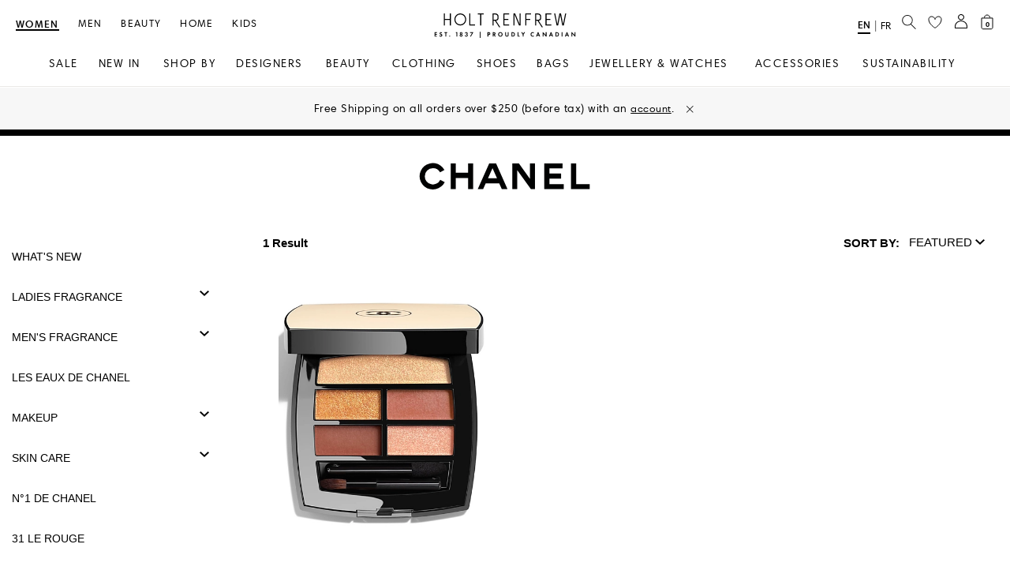

--- FILE ---
content_type: application/javascript
request_url: https://www.holtrenfrew.com/p0dCQeP1q7F_wMFrHLcH/Y5E7V4iLicifLOuD/AXEJCm9FTgQ/YRFVRV/MzGg4B
body_size: 163215
content:
(function(){if(typeof Array.prototype.entries!=='function'){Object.defineProperty(Array.prototype,'entries',{value:function(){var index=0;const array=this;return {next:function(){if(index<array.length){return {value:[index,array[index++]],done:false};}else{return {done:true};}},[Symbol.iterator]:function(){return this;}};},writable:true,configurable:true});}}());(function(){EK();p63();kb3();var If=function(){return ["!O.1","$(","a~WW^c\x40U39N\x3f-L%QVOlKD[\r,hnCV[vKEA{yY{\nJ",";)S","30","\"",">;\x073JG )\"&","WZ8T=(\n_(7","\r\"*q\x3f3Z","*:\ru4:lY","L#\v","3=","W)s","0","W","L\"\b\t(\r]","\b.\'I7","LT-H;","\fR","\\5\v","&Z\":\nUZ\'<H\x3f","PJ85.","\x40S-\x00\v\f%^;2\"BK","/\";","rewMtY&`kJU\x40Tldl;cdfE;*&a#0NZL","8","\'%0X","2%,\v].1","WW#\f","59","/O9,M|\"\r\b","<-",".=/S3=",".H;\x07\n\x40Z\'-",".\fMZ","<.\x07\fQ8;","7FX [\x3f*;*NO","\rMPl=,\vHz+\x07FY\n\"[$;YR/2CWPC#(=","8\x3fY","\vZO\f8","]**F","\x07*=y6;MK",".=1Y;:PL!>\b.;=].\x3f","8xM","f[)[%\x3f\ri/U\x3f)","4\t9(\x00",";&","%+\x3f&)T5*\x00BL","9&\nH\x3f","rlhVd\\U"," X\x3f&>","*_\x3f\frO\f-\b*~OL<=+/N\\ $&&+P","\nY.\fWP5\v4-","X;+","[ \x3f,",";gP-).8\fY)*","4;","l(1\nPZ","\x3f Y\x001","FL\f \r9\rU50","","GZ).Y6:",".\vX6e\x07EzXf]",":),Y}9,BK","]0*","\nT\x3f",":\rF","0","$X3\x3f5UV\x00)\b","\b\x3f(W;","N\x3f/\nQZ\x07","=o.,\rDk+","*<H","\x3f Y2FQ","LS~O","|l >$&u.1F\\\f>\t","\b\x3f","/=","%:\f\f&~\v#","",".\x3fR.JK!%\x3f;_+\fSP8",".\tIh\f\rGZ)\t","l+\rS;yQBV)O[!)*\nMXC8U.iR91G\x00#\"\'\n96B\\)\t[$<\rO3:CLYC8[\x07(\rU4oQBQ)U","\\\v>+","R(;\x07ZL-#([\x3f","!90",":\tY97`W>8%=","$)-\vU,;<|\\\v>","\t.U4*Q!QP\x3f\x07[%\f[w7","S\x3f","-J3=LK\n#","rp\x40cg","\x3fM\\*8\x07\x3f&\v"," 5\b*w.1fq\'\t)0)<~","-$","\x07","\vBM(,\t ,\vu42\rFz>\x07","4\v;%l;\'\"PL\n#","\x00){>Usx~3=31","*;\r","O\n\x3fNv\r:/","V/A","=","R88","m-%*0Nz\bPV\f\"[%>.R","By #9:S4","\r3$o`\x07)\x00;R>;Q`\n\"","FL","P","d\x3f>&","27\x07FQ","\"","0KP\x00\'\f\r.iS(~5\nQZ\x008\x07","8\x3f",">=,0H\x3f3","1H","Y.\nFP8:\"\x3f~3*","LK\f$",">N","(\t= Y\r1\bFM1)\b\x3f;H31","[","4\x3f Y\tF\\","\tR",")*Wk\n!*$\t","U4.wF)","\x07N","$p","]6",".n","O39OL","\b.;U9;&\fQT>","7\x3f\tNTV\x078O[|NL\"w","*541t","","<.;H5,Q\nP \t/0YN/0\nMX","3-0Q^","S\f-,","1FX&4\v","PH8","r9","].~Tw\"9gE_53WZ\x07r[.8iL*2\b>","\b",";:z\n","7",".H7YP\r)48,\r","5\t",";,\vZ*","dP\f+[(WzDV\rl-.&Yn\x3f0QZ","*I4*","X-/","U4:F[\'",":I)*fM#\t4\x3f,\vz/0JP\r","=&_\x3f\v#*","&(R\x3f*FK>","97","0\x3f,\v","N5*JP\r","M\x00*\v","\rLR>","-9_","EqV","+>\',Y4*!Zk+5.","K2;",";","\x3f\b\rH(7WZ","9\x3f\x00VS83+","Z)\x3f\x00h#.","%\b6;=\fN\x3f\rSP8(\".]6",");!Q^)(%(","0-","\b\x3f","b~\"\rM-.2\x07 }5OX\':41:Le\n:b~6z,4>|8}\b\"Vz~,\rOA:.0sE YX\":O\n\rl0Wek\r44*\b=[0\"~7+::9\n}8x=>\"b\v\"&44\nM}95,b~W\n:\v4\b1l~\"x>\n8Wn5dp\"\rO3\x3f,\b6}jj0\'Dw,\r:\x40=1.8sE\"gX(:4O}IWb{\t44:\n[3*~\'+5::\n}<x=>\"n\v\"\b\x3f4\n\bMz90,b\vW\r\x3f8\b8\b4\"l~:x:1\n8}n\vbp\"O4\x3f,6}j5\'D~,\rA:.0sD%YX\"90O\n\rs0Wf{\r44:\b=[\r0\"{\'+:::8}8x=>\"b\v!44\nqM}9\",b~W\b/:\b\b7l~\"x91\n8yn5vp\"\rO7,\b6}j0\'Di,\r:A8.8s\x07E\"gX*:4N\r3}0Wb{44:\b-[0~\'+(::\n};h=>\"j\v\"\b14\n\bMx 90,afW\r\x3f1\b8\b$\"l~:x:18}n%bp!O4\x3f,6}j2\'D~,>A:.2sE%gX\":O\n\rr0VeE\r44\b=[0\"~+:::$}8x=>\"b\v!&44\nM}9 ,b~W\n:\b\b)l~\"x91\n8Kn5`p\"\rO0/,\b6~j0\'Do,\r:A=.8s\vE\"gX!:4O\b3}AWb{44:~[ ;l~\"\n4(Z045U~\"\r:A:%;\v6\'B~\"\r><O\n4y<f\'(l~\'6:/\',<un!-rO9zK$,\b6m0\"ii0y\"4\n\b8}jq$7Wf\"\r\r\'.;sk90 yz$:0L\b8z2\'l~\"\n/,\b[\'6Uh\"\r&Yg\br{P\r*491.88G4bw\r:40x4\bWr7\t-\rq8}D}2\x3fO4:&1\fw0\"b~ %6A:\nNs;AO&:\b<{\r5\bbE\r9&!\b6}\t0\"i2\"4,\b:f&\"be,\x40/n=E\"bQ1\x076\n\b8}1l\r8,}8qn0q}+:6+}9j0\"My 7C\n\b8xg%,b~)O\n\bz/5 +l~\"\n1\n\ny\f09z~.\f4:\nHs>\"bu.)\n\b8})YX\"0=|\bK0/hE\r9&/1!Ff0\"b{\ftO4:}M}j0!vy/3Nz.8t;\x3f!\x40Q)$/>\npy.a~\"\r\x3f\b\b8P\f>\"gp\"\r-7%Y>\x070!S#\x3fn!b~%K$:\n\b8vo<Wb~\b 8/\r/4h8b|\"\r:49/8}4\f<D~&","BX","(%_1","-J3=\'BK","1Lo%\"\x3f7+M8\x07k(YL(7\nWV)[\'<","-;\bJK7)9(\vE\t*BX","LQ#>9","\x3f\f","*:\x00R9","\x07\nPV%2\r].;","#=\rL)d","L;*\rBR","]_>=.P[\t*\b>=L<6\x07\x00ys/$","4\x3f [","JL--5","3Fk<","Y-y3=3","\tI(","\x40S\f\x3f"];};var rC=function(s8){if(K3["document"]["cookie"]){try{var rU=K3["document"]["cookie"]["split"]('; ');var wf=null;var O6=null;for(var vU=0;vU<rU["length"];vU++){var lw=rU[vU];if(lw["indexOf"](""["concat"](s8,"="))===0){var Pt=lw["substring"](""["concat"](s8,"=")["length"]);if(Pt["indexOf"]('~')!==-1||K3["decodeURIComponent"](Pt)["indexOf"]('~')!==-1){wf=Pt;}}else if(lw["startsWith"](""["concat"](s8,"_"))){var W5=lw["indexOf"]('=');if(W5!==-1){var RP=lw["substring"](W5+1);if(RP["indexOf"]('~')!==-1||K3["decodeURIComponent"](RP)["indexOf"]('~')!==-1){O6=RP;}}}}if(O6!==null){return O6;}if(wf!==null){return wf;}}catch(Ot){return false;}}return false;};var dl=function(){if(K3["Date"]["now"]&&typeof K3["Date"]["now"]()==='number'){return K3["Date"]["now"]();}else{return +new (K3["Date"])();}};var QO=function zd(H5,Jd){'use strict';var IP=zd;switch(H5){case sK:{var mI=Jd[Z];var gw=Jd[tb];var vt=Jd[KX];xI.push(D5);mI[gw]=vt[bw()[Pd(j8)](f5,Zl,Cf,MR)];xI.pop();}break;case Wr:{var KZ;xI.push(D5);return KZ=dw()[XP(vd)](LI,bZ),xI.pop(),KZ;}break;case Km:{xI.push(ZZ);var rP;return rP=dw()[XP(vd)].apply(null,[LI,Ut]),xI.pop(),rP;}break;case GN:{var st=Jd[Z];var Fh=Jd[tb];var bO=Jd[KX];return st[Fh]=bO;}break;case TS:{return this;}break;case Pb:{var Of=Jd[Z];var Tt=Jd[tb];var LC=Jd[KX];xI.push(Ph);try{var Ah=xI.length;var Vf=TC([]);var XI;return XI=z5(XX,[St()[tQ(sZ)](UZ,pQ,AO,Vd),GC()[Q6(vd)](I0,sL,tZ),PO()[lU(tZ)](D7,I5),Of.call(Tt,LC)]),xI.pop(),XI;}catch(VU){xI.splice(bU(Ah,nQ),Infinity,Ph);var T5;return T5=z5(XX,[St()[tQ(sZ)](UZ,pQ,AO,rh),Fd()[pI(Pw)](dd,BK),PO()[lU(tZ)].call(null,D7,I5),VU]),xI.pop(),T5;}xI.pop();}break;case T7:{xI.push(Xt);this[Fd()[pI(vd)](Nl,Nn)]=TC(j8);var B6=this[PO()[lU(m5)](Dm,xC)][j8][St()[tQ(Pl)](QU,Pl,zw,lO)];if(Hb(Fd()[pI(Pw)](dd,gK),B6[Hb(typeof St()[tQ(s6)],A8(Fd()[pI(Gl)].call(null,QP,KR),[][[]]))?St()[tQ(Gl)].apply(null,[qI,KO,Hl,Hf]):St()[tQ(sZ)](UZ,pQ,U8,SO)]))throw B6[PO()[lU(tZ)](wC,I5)];var Ad;return Ad=this[Yf()[pf(RZ)](Nl,A3)],xI.pop(),Ad;}break;case jn:{var PR=Jd[Z];var UQ;xI.push(lQ);return UQ=z5(XX,[GC()[Q6(Vd)](Y6,Rg,Xh),PR]),xI.pop(),UQ;}break;case B:{var t5=Jd[Z];xI.push(jP);var Zf;return Zf=t5&&X6(GC()[Q6(hZ)].call(null,SU,U8,Pl),typeof K3[Yf()[pf(hO)](O0,TZ)])&&Hb(t5[dw()[XP(pQ)](Gd,MU)],K3[Yf()[pf(hO)](O0,TZ)])&&fP(t5,K3[fP(typeof Yf()[pf(w0)],'undefined')?Yf()[pf(hO)].apply(null,[O0,TZ]):Yf()[pf(Dd)](c6,DC)][PO()[lU(pQ)].call(null,MZ,dd)])?GC()[Q6(Pw)](NZ,VG,T6):typeof t5,xI.pop(),Zf;}break;case vS:{return this;}break;case zK:{var BI=Jd[Z];return typeof BI;}break;case dF:{return this;}break;case HG:{var lC=Jd[Z];xI.push(wQ);var Zd=K3[GC()[Q6(VI)](NQ,R3,XQ)](lC);var k5=[];for(var A6 in Zd)k5[dw()[XP(sZ)].call(null,Rt,mC)](A6);k5[Yf()[pf(Ch)].call(null,qQ,U8)]();var b8;return b8=function E6(){xI.push(AO);for(;k5[Yf()[pf(j8)].apply(null,[nR,OB])];){var wl=k5[Yf()[pf(m5)].apply(null,[Ch,MS])]();if(YZ(wl,Zd)){var Rl;return E6[bw()[Pd(j8)].call(null,xn,Zl,Cf,sR)]=wl,E6[Fd()[pI(vd)](Nl,Q7)]=TC(nQ),xI.pop(),Rl=E6,Rl;}}E6[fP(typeof Fd()[pI(Vd)],'undefined')?Fd()[pI(vd)](Nl,Q7):Fd()[pI(Zl)](K5,S5)]=TC(j8);var Bl;return xI.pop(),Bl=E6,Bl;},xI.pop(),b8;}break;}};var XO=function Vt(kP,WR){'use strict';var PP=Vt;switch(kP){case B:{xI.push(Zh);try{var X8=xI.length;var f6=TC(tb);var Vw=A8(K3[GC()[Q6(pZ)](pZ,hl,I8)](K3[GC()[Q6(hO)](Dt,dB,bI)][Hb(typeof dw()[XP(Dl)],A8([],[][[]]))?dw()[XP(XQ)](C8,zf):dw()[XP(QP)].apply(null,[RZ,th])]),k6(K3[GC()[Q6(pZ)](pZ,hl,KP)](K3[GC()[Q6(hO)].apply(null,[Dt,dB,vQ])][PO()[lU(KP)].apply(null,[SB,YU])]),df[qQ]));Vw+=A8(k6(K3[GC()[Q6(pZ)](pZ,hl,lO)](K3[GC()[Q6(hO)].apply(null,[Dt,dB,gd])][bw()[Pd(bI)].call(null,SQ,xf,jt,RQ)]),AK[Ow()[Uf(bI)](Xt,GQ,TC(nQ),Dd,sZ)]()),k6(K3[GC()[Q6(pZ)](pZ,hl,r8)](K3[GC()[Q6(hO)](Dt,dB,dd)][Fd()[pI(gI)](RI,lr)]),sZ));Vw+=A8(k6(K3[GC()[Q6(pZ)].apply(null,[pZ,hl,TC(TC(j8))])](K3[fP(typeof GC()[Q6(xf)],'undefined')?GC()[Q6(hO)].call(null,Dt,dB,Dl):GC()[Q6(nQ)](Rd,m6,TC({}))][dw()[XP(ht)](SO,gO)]),df[Pl]),k6(K3[GC()[Q6(pZ)].call(null,pZ,hl,lO)](K3[GC()[Q6(hO)](Dt,dB,Vd)][Fd()[pI(Yd)](NQ,sQ)]),Zl));Vw+=A8(k6(K3[GC()[Q6(pZ)].call(null,pZ,hl,sl)](K3[GC()[Q6(hO)](Dt,dB,pQ)][Yf()[pf(lO)].apply(null,[Nf,OQ])]),SZ),k6(K3[GC()[Q6(pZ)](pZ,hl,jt)](K3[GC()[Q6(hO)].apply(null,[Dt,dB,s6])][dw()[XP(pZ)](VR,nB)]),Gl));Vw+=A8(k6(K3[fP(typeof GC()[Q6(ht)],A8('',[][[]]))?GC()[Q6(pZ)](pZ,hl,gZ):GC()[Q6(nQ)].apply(null,[OQ,NZ,T8])](K3[fP(typeof GC()[Q6(lZ)],'undefined')?GC()[Q6(hO)].call(null,Dt,dB,IQ):GC()[Q6(nQ)](vd,cf,zQ)][Yf()[pf(ZZ)].call(null,bI,cO)]),df[sR]),k6(K3[GC()[Q6(pZ)](pZ,hl,NC)](K3[GC()[Q6(hO)](Dt,dB,pZ)][Fd()[pI(Rt)].apply(null,[jO,cP])]),Dd));Vw+=A8(k6(K3[fP(typeof GC()[Q6(ww)],'undefined')?GC()[Q6(pZ)].call(null,pZ,hl,TC(TC(j8))):GC()[Q6(nQ)](m6,pC,TC(TC(j8)))](K3[GC()[Q6(hO)](Dt,dB,L6)][fP(typeof qf()[ml(XQ)],'undefined')?qf()[ml(YR)](jO,sZ,hR,tZ,NC):qf()[ml(XQ)].call(null,It,TC(TC([])),pP,ZZ,pQ)]),Pl),k6(K3[GC()[Q6(pZ)](pZ,hl,O0)](K3[GC()[Q6(hO)].call(null,Dt,dB,XQ)][GC()[Q6(MR)](m5,Gt,TC(TC([])))]),T6));Vw+=A8(k6(K3[GC()[Q6(pZ)](pZ,hl,Gl)](K3[GC()[Q6(hO)].call(null,Dt,dB,RZ)][bw()[Pd(IQ)].call(null,hR,gC,X5,At)]),hO),k6(K3[GC()[Q6(pZ)](pZ,hl,TC(TC([])))](K3[GC()[Q6(hO)].call(null,Dt,dB,TC(TC(nQ)))][dw()[XP(MR)](lO,cx)]),YR));Vw+=A8(k6(K3[GC()[Q6(pZ)].call(null,pZ,hl,m6)](K3[GC()[Q6(hO)].call(null,Dt,dB,Q5)][Yf()[pf(Jl)](r0,zO)]),df[Vl]),k6(K3[fP(typeof GC()[Q6(YC)],A8('',[][[]]))?GC()[Q6(pZ)](pZ,hl,YC):GC()[Q6(nQ)](hh,c5,w0)](K3[GC()[Q6(hO)].apply(null,[Dt,dB,r8])][Hb(typeof PO()[lU(gI)],A8('',[][[]]))?PO()[lU(SZ)](mZ,W8):PO()[lU(Nl)](vm,KO)]),df[gC]));Vw+=A8(k6(K3[GC()[Q6(pZ)](pZ,hl,jt)](K3[GC()[Q6(hO)](Dt,dB,Vl)][PO()[lU(tf)].apply(null,[hd,El])]),IQ),k6(K3[GC()[Q6(pZ)].call(null,pZ,hl,NQ)](K3[GC()[Q6(hO)](Dt,dB,Xh)][Yf()[pf(vQ)](x5,n8)]),VI));Vw+=A8(k6(K3[fP(typeof GC()[Q6(pZ)],A8([],[][[]]))?GC()[Q6(pZ)](pZ,hl,jt):GC()[Q6(nQ)](sf,zt,lO)](K3[GC()[Q6(hO)].apply(null,[Dt,dB,QP])][Fd()[pI(ph)](A0,d5)]),df[r0]),k6(K3[GC()[Q6(pZ)](pZ,hl,dd)](K3[GC()[Q6(hO)].call(null,Dt,dB,q5)][fP(typeof PO()[lU(xf)],A8([],[][[]]))?PO()[lU(YC)].apply(null,[Cn,z6]):PO()[lU(SZ)].apply(null,[sP,AP])]),s6));Vw+=A8(k6(K3[Hb(typeof GC()[Q6(qQ)],'undefined')?GC()[Q6(nQ)](wZ,nZ,YU):GC()[Q6(pZ)].apply(null,[pZ,hl,O0])](K3[GC()[Q6(hO)].call(null,Dt,dB,pQ)][Yf()[pf(Nf)].apply(null,[LI,A3])]),jO),k6(K3[fP(typeof GC()[Q6(Yd)],A8([],[][[]]))?GC()[Q6(pZ)](pZ,hl,Pl):GC()[Q6(nQ)].call(null,lh,Zt,TC(TC(nQ)))](K3[GC()[Q6(hO)].call(null,Dt,dB,ZZ)][qf()[ml(bI)](sR,Nh,hR,fd,hO)]),hZ));Vw+=A8(k6(K3[GC()[Q6(pZ)].call(null,pZ,hl,w0)](K3[Hb(typeof GC()[Q6(vQ)],A8([],[][[]]))?GC()[Q6(nQ)].apply(null,[dd,JU,Ch]):GC()[Q6(hO)](Dt,dB,w0)][dw()[XP(Hh)](Dt,cK)]),qQ),k6(K3[GC()[Q6(pZ)](pZ,hl,tf)](K3[GC()[Q6(hO)].apply(null,[Dt,dB,TC(TC([]))])][GC()[Q6(Hh)](Rt,wK,r0)]),sR));Vw+=A8(k6(K3[GC()[Q6(pZ)](pZ,hl,dd)](K3[GC()[Q6(hO)](Dt,dB,ht)][PO()[lU(jt)](Jf,m0)]),Vl),k6(K3[GC()[Q6(pZ)](pZ,hl,qO)](K3[GC()[Q6(hO)](Dt,dB,O0)][Yf()[pf(Q5)].apply(null,[T6,Y5])]),r0));Vw+=A8(k6(K3[GC()[Q6(pZ)](pZ,hl,NC)](K3[GC()[Q6(hO)].apply(null,[Dt,dB,Rt])][GC()[Q6(KP)].call(null,sZ,nl,TC(TC(nQ)))]),qO),k6(K3[GC()[Q6(pZ)](pZ,hl,IQ)](K3[GC()[Q6(hO)](Dt,dB,Y6)][PO()[lU(rh)].call(null,kq,HW)]),Dl));Vw+=A8(k6(K3[GC()[Q6(pZ)](pZ,hl,TC(nQ))](K3[GC()[Q6(hO)](Dt,dB,w0)][PO()[lU(gI)](jB,VI)]),dd),k6(K3[GC()[Q6(pZ)].call(null,pZ,hl,TC(TC(j8)))](K3[fP(typeof GC()[Q6(Hh)],A8('',[][[]]))?GC()[Q6(hO)](Dt,dB,Pw):GC()[Q6(nQ)].apply(null,[fJ,NZ,Hf])][GC()[Q6(Nl)].call(null,I8,BB,m0)]),gd));Vw+=A8(k6(K3[GC()[Q6(pZ)](pZ,hl,MR)](K3[fP(typeof GC()[Q6(Hh)],A8([],[][[]]))?GC()[Q6(hO)].call(null,Dt,dB,TC(TC(nQ))):GC()[Q6(nQ)](BD,Oj,hO)][Yf()[pf(QP)](jt,Ph)]),zQ),k6(K3[GC()[Q6(pZ)].call(null,pZ,hl,At)](K3[GC()[Q6(hO)](Dt,dB,kp)][Yf()[pf(ht)].call(null,Sv,Xr)]),At));Vw+=A8(A8(k6(K3[Hb(typeof GC()[Q6(Dl)],A8('',[][[]]))?GC()[Q6(nQ)](S1,hJ,Nf):GC()[Q6(pZ)].call(null,pZ,hl,b1)](K3[GC()[Q6(T6)].call(null,gd,hp,MR)][Ow()[Uf(IQ)](rY,zQ,pZ,Vd,sR)]),Y6),k6(K3[fP(typeof GC()[Q6(Yq)],'undefined')?GC()[Q6(pZ)](pZ,hl,O0):GC()[Q6(nQ)](Qk,nT,YR)](K3[GC()[Q6(hO)](Dt,dB,Ch)][GC()[Q6(tf)].call(null,SO,wv,Pw)]),L6)),k6(K3[GC()[Q6(pZ)](pZ,hl,Pl)](K3[GC()[Q6(hO)].apply(null,[Dt,dB,ww])][Yf()[pf(pZ)](L9,Ck)]),xf));var CT;return CT=Vw[dw()[XP(T8)].apply(null,[XV,k3])](),xI.pop(),CT;}catch(Js){xI.splice(bU(X8,nQ),Infinity,Zh);var Ws;return Ws=GC()[Q6(pQ)](gj,Y5,gI),xI.pop(),Ws;}xI.pop();}break;case IA:{var Dq=WR[Z];xI.push(Yp);try{var k9=xI.length;var LM=TC(TC(Z));if(Hb(Dq[dw()[XP(O0)](vQ,fM)][Yf()[pf(MR)].apply(null,[NZ,Av])],undefined)){var qk;return qk=fP(typeof PO()[lU(At)],A8([],[][[]]))?PO()[lU(Yd)].apply(null,[V1,Hk]):PO()[lU(SZ)](lW,ck),xI.pop(),qk;}if(Hb(Dq[dw()[XP(O0)](vQ,fM)][Yf()[pf(MR)](NZ,Av)],TC({}))){var Xv;return Xv=GC()[Q6(pQ)].call(null,gj,lV,s6),xI.pop(),Xv;}var Cs;return Cs=dw()[XP(ww)](nR,Aq),xI.pop(),Cs;}catch(HT){xI.splice(bU(k9,nQ),Infinity,Yp);var sY;return sY=XY()[MY(Pl)](ww,Sv,RZ,pz),xI.pop(),sY;}xI.pop();}break;case tr:{var wc=WR[Z];var Ek=WR[tb];xI.push(g1);if(Uk(typeof K3[GC()[Q6(T6)].call(null,gd,pT,Jl)][PO()[lU(ph)].apply(null,[b3,QP])],XY()[MY(j8)].call(null,Dd,k1,Zl,Vz))){K3[GC()[Q6(T6)].apply(null,[gd,pT,qO])][PO()[lU(ph)](b3,QP)]=Fd()[pI(Gl)].apply(null,[QP,FW])[Yf()[pf(qQ)].apply(null,[Vd,tp])](wc,Fd()[pI(VI)](XD,M0))[Yf()[pf(qQ)](Vd,tp)](Ek,Fd()[pI(NQ)](ww,U8));}xI.pop();}break;case dF:{var Tk=WR[Z];var Fz=WR[tb];xI.push(vE);if(TC(KV(Tk,Fz))){throw new (K3[Yf()[pf(bI)].call(null,NQ,A7)])(GC()[Q6(jt)].apply(null,[Hf,NK,TC(TC([]))]));}xI.pop();}break;case KX:{var Tj=WR[Z];var mT=WR[tb];xI.push(DD);var bj=mT[Yf()[pf(gI)](tq,IL)];var Ls=mT[fP(typeof Fd()[pI(VI)],'undefined')?Fd()[pI(kp)](qO,wx):Fd()[pI(Zl)].call(null,jv,dv)];var gM=mT[St()[tQ(gC)].apply(null,[E1,T6,kJ,Y6])];var WJ=mT[Fd()[pI(m0)].call(null,Dt,Ds)];var dq=mT[PO()[lU(m0)].call(null,pg,BE)];var Eq=mT[dw()[XP(gI)](zV,kB)];var CW=mT[GC()[Q6(Rt)](kp,tx,Xh)];var ZJ=mT[dw()[XP(Yd)](T6,Xk)];var DE;return DE=Fd()[pI(Gl)].call(null,QP,SL)[Yf()[pf(qQ)](Vd,GE)](Tj)[fP(typeof Yf()[pf(Dd)],A8('',[][[]]))?Yf()[pf(qQ)](Vd,GE):Yf()[pf(Dd)](Jc,HY)](bj,PO()[lU(pZ)].apply(null,[UB,ph]))[Yf()[pf(qQ)](Vd,GE)](Ls,PO()[lU(pZ)](UB,ph))[Yf()[pf(qQ)].apply(null,[Vd,GE])](gM,PO()[lU(pZ)](UB,ph))[Yf()[pf(qQ)](Vd,GE)](WJ,PO()[lU(pZ)](UB,ph))[Yf()[pf(qQ)](Vd,GE)](dq,PO()[lU(pZ)](UB,ph))[Yf()[pf(qQ)](Vd,GE)](Eq,PO()[lU(pZ)](UB,ph))[Yf()[pf(qQ)](Vd,GE)](CW,PO()[lU(pZ)](UB,ph))[Yf()[pf(qQ)](Vd,GE)](ZJ,fP(typeof dw()[XP(NQ)],A8([],[][[]]))?dw()[XP(gC)].call(null,sl,lz):dw()[XP(XQ)].apply(null,[xz,mM])),xI.pop(),DE;}break;case HG:{xI.push(El);var gT=TC({});try{var YV=xI.length;var N9=TC({});if(K3[GC()[Q6(hO)].apply(null,[Dt,F3,YU])][Hb(typeof PO()[lU(zQ)],A8([],[][[]]))?PO()[lU(SZ)].call(null,gW,cD):PO()[lU(Hh)].apply(null,[LJ,tZ])]){K3[GC()[Q6(hO)].apply(null,[Dt,F3,Cj])][PO()[lU(Hh)].call(null,LJ,tZ)][fP(typeof dw()[XP(T6)],'undefined')?dw()[XP(ph)].call(null,Rc,kb):dw()[XP(XQ)].call(null,PD,X9)](Yf()[pf(Gd)].call(null,Wj,Rj),Fd()[pI(A0)](rk,Mj));K3[GC()[Q6(hO)](Dt,F3,TC(j8))][PO()[lU(Hh)].call(null,LJ,tZ)][Fd()[pI(ds)](HW,lT)](Yf()[pf(Gd)](Wj,Rj));gT=TC(Z);}}catch(XJ){xI.splice(bU(YV,nQ),Infinity,El);}var Vc;return xI.pop(),Vc=gT,Vc;}break;case XF:{xI.push(np);var Mc=Yf()[pf(q5)].apply(null,[L6,zm]);var U9=dw()[XP(Gd)](xz,dx);for(var j0=j8;Gv(j0,HE);j0++)Mc+=U9[PO()[lU(sZ)](P,Ks)](K3[GC()[Q6(Pl)].apply(null,[cJ,rN,Ch])][GC()[Q6(RI)](zT,Ug,T8)](hT(K3[GC()[Q6(Pl)].apply(null,[cJ,rN,lO])][qf()[ml(Zl)](SZ,RZ,lg,gV,vd)](),U9[Yf()[pf(j8)].call(null,nR,bK)])));var BY;return xI.pop(),BY=Mc,BY;}break;case lF:{var Rp=WR[Z];xI.push(EW);var xE=PO()[lU(Yd)](Sr,Hk);try{var LV=xI.length;var nM=TC([]);if(Rp[dw()[XP(O0)].call(null,vQ,rg)][fP(typeof Fd()[pI(YC)],'undefined')?Fd()[pI(Xh)](XQ,br):Fd()[pI(Zl)].call(null,Uz,It)]){var vJ=Rp[dw()[XP(O0)](vQ,rg)][Fd()[pI(Xh)].apply(null,[XQ,br])][dw()[XP(T8)].apply(null,[XV,TN])]();var vs;return xI.pop(),vs=vJ,vs;}else{var cv;return xI.pop(),cv=xE,cv;}}catch(Rs){xI.splice(bU(LV,nQ),Infinity,EW);var pY;return xI.pop(),pY=xE,pY;}xI.pop();}break;case Dx:{var xT=WR[Z];xI.push(Nf);var lv=Fd()[pI(gZ)].call(null,tf,Hv);var VV=Fd()[pI(gZ)].call(null,tf,Hv);if(xT[GC()[Q6(T6)].apply(null,[gd,BJ,I9])]){var pW=xT[Hb(typeof GC()[Q6(ww)],A8([],[][[]]))?GC()[Q6(nQ)](PV,XW,lZ):GC()[Q6(T6)](gd,BJ,Rc)][Fd()[pI(YU)].call(null,AT,mJ)](Yf()[pf(SO)].call(null,lZ,WG));var Kj=pW[GC()[Q6(gZ)](xf,bv,tf)](St()[tQ(hZ)](DW,Zl,lD,w0));if(Kj){var xk=Kj[dw()[XP(q5)](N1,bk)](Fd()[pI(I8)](Yp,Q9));if(xk){lv=Kj[Hb(typeof XY()[MY(XQ)],A8([],[][[]]))?XY()[MY(Yq)](ZD,cc,RZ,bk):XY()[MY(IQ)].apply(null,[hO,J0,Dd,q9])](xk[St()[tQ(qQ)].apply(null,[pp,hZ,Yc,gI])]);VV=Kj[XY()[MY(IQ)].apply(null,[hO,J0,Gd,q9])](xk[Fd()[pI(sl)].apply(null,[SY,S9])]);}}}var rJ;return rJ=z5(XX,[PO()[lU(Cj)](jD,gJ),lv,PO()[lU(ds)](Bv,zV),VV]),xI.pop(),rJ;}break;case Zn:{var Bc=WR[Z];xI.push(qJ);var q1;return q1=TC(TC(Bc[dw()[XP(O0)](vQ,S7)]))&&TC(TC(Bc[Hb(typeof dw()[XP(ZZ)],A8('',[][[]]))?dw()[XP(XQ)](l1,xz):dw()[XP(O0)].call(null,vQ,S7)][dw()[XP(Nf)](Q5,X3)]))&&Bc[Hb(typeof dw()[XP(Zl)],A8([],[][[]]))?dw()[XP(XQ)](fJ,xY):dw()[XP(O0)](vQ,S7)][fP(typeof dw()[XP(CY)],A8('',[][[]]))?dw()[XP(Nf)](Q5,X3):dw()[XP(XQ)].call(null,mZ,FJ)][j8]&&Hb(Bc[dw()[XP(O0)].apply(null,[vQ,S7])][fP(typeof dw()[XP(tf)],'undefined')?dw()[XP(Nf)](Q5,X3):dw()[XP(XQ)](vv,Vz)][j8][dw()[XP(T8)](XV,zL)](),dw()[XP(L9)](JY,BG))?dw()[XP(ww)](nR,Ph):GC()[Q6(pQ)](gj,H3,bI),xI.pop(),q1;}break;case IS:{var Dv=WR[Z];xI.push(bM);var Kq=Dv[dw()[XP(O0)](vQ,lp)][Ow()[Uf(qO)].apply(null,[Is,pk,Xh,Vd,s6])];if(Kq){var SD=Kq[dw()[XP(T8)](XV,qF)]();var QY;return xI.pop(),QY=SD,QY;}else{var Rk;return Rk=PO()[lU(Yd)].call(null,Ob,Hk),xI.pop(),Rk;}xI.pop();}break;case NF:{xI.push(KT);throw new (K3[Yf()[pf(bI)](NQ,W7)])(PO()[lU(Xh)](F1,I8));}break;case T7:{var SE=WR[Z];xI.push(IJ);if(fP(typeof K3[Yf()[pf(hO)].call(null,O0,Mv)],fP(typeof XY()[MY(SZ)],'undefined')?XY()[MY(j8)].call(null,Dd,Ij,ph,Vz):XY()[MY(Yq)].apply(null,[Qc,b9,gd,jk]))&&Uk(SE[K3[Yf()[pf(hO)].call(null,O0,Mv)][GC()[Q6(cz)].apply(null,[lc,fX,b1])]],null)||Uk(SE[dw()[XP(xf)](q5,gL)],null)){var tJ;return tJ=K3[Hb(typeof Fd()[pI(m5)],A8('',[][[]]))?Fd()[pI(Zl)](Zz,Fk):Fd()[pI(Pl)](RZ,AV)][Ow()[Uf(r0)](Wp,zs,hZ,tZ,pQ)](SE),xI.pop(),tJ;}xI.pop();}break;}};var TC=function(UY){return !UY;};var j1=function(){return tY.apply(this,[Fn,arguments]);};var bU=function(Wq,bT){return Wq-bT;};var YZ=function(qV,Cv){return qV in Cv;};var K3;var dW=function(){return ["\x6c\x65\x6e\x67\x74\x68","\x41\x72\x72\x61\x79","\x63\x6f\x6e\x73\x74\x72\x75\x63\x74\x6f\x72","\x6e\x75\x6d\x62\x65\x72"];};var wq=function(){return tY.apply(this,[XF,arguments]);};var pv=function dD(Gz,IT){'use strict';var xV=dD;switch(Gz){case IS:{var cT=IT[Z];xI.push(HV);var qD=K3[Hb(typeof GC()[Q6(Nh)],A8([],[][[]]))?GC()[Q6(nQ)](Ev,IY,Vl):GC()[Q6(VI)](NQ,Sm,YU)](cT);var QT=[];for(var SJ in qD)QT[dw()[XP(sZ)](Rt,R3)](SJ);QT[Yf()[pf(Ch)](qQ,cY)]();var Lv;return Lv=function C1(){xI.push(LT);for(;QT[Yf()[pf(j8)](nR,wJ)];){var EE=QT[Hb(typeof Yf()[pf(LI)],A8([],[][[]]))?Yf()[pf(Dd)].call(null,hR,p0):Yf()[pf(m5)].apply(null,[Ch,mk])]();if(YZ(EE,qD)){var RJ;return C1[bw()[Pd(j8)].apply(null,[Bq,Zl,Cf,YC])]=EE,C1[Fd()[pI(vd)].call(null,Nl,tB)]=TC(nQ),xI.pop(),RJ=C1,RJ;}}C1[Fd()[pI(vd)](Nl,tB)]=TC(j8);var Vq;return xI.pop(),Vq=C1,Vq;},xI.pop(),Lv;}break;case Km:{xI.push(Ac);this[Fd()[pI(vd)](Nl,Mx)]=TC(j8);var NM=this[PO()[lU(m5)](CN,xC)][j8][St()[tQ(Pl)].call(null,QU,Pl,sp,SY)];if(Hb(Fd()[pI(Pw)](dd,ZU),NM[St()[tQ(sZ)](UZ,pQ,KJ,Cj)]))throw NM[PO()[lU(tZ)].apply(null,[j9,I5])];var UT;return UT=this[Yf()[pf(RZ)].call(null,Nl,Ft)],xI.pop(),UT;}break;case kg:{var Qs=IT[Z];var VY=IT[tb];var bD;var bV;var OT;xI.push(qv);var t9;var sq=dw()[XP(Yq)](qQ,U6);var w9=Qs[dw()[XP(bI)].call(null,cJ,EV)](sq);for(t9=j8;Gv(t9,w9[Yf()[pf(j8)].call(null,nR,VT)]);t9++){bD=LD(DY(qY(VY,XQ),AK[Yf()[pf(jO)].apply(null,[zQ,Vs])]()),w9[Yf()[pf(j8)](nR,VT)]);VY*=df[XQ];VY&=AK[Fd()[pI(s6)].apply(null,[m6,c1])]();VY+=df[SZ];VY&=df[Gl];bV=LD(DY(qY(VY,XQ),AK[fP(typeof Yf()[pf(jO)],'undefined')?Yf()[pf(jO)](zQ,Vs):Yf()[pf(Dd)].call(null,B1,Nc)]()),w9[fP(typeof Yf()[pf(T6)],A8([],[][[]]))?Yf()[pf(j8)](nR,VT):Yf()[pf(Dd)].call(null,cY,sV)]);VY*=AK[GC()[Q6(r0)](Pw,GW,I8)]();VY&=df[Zl];VY+=df[SZ];VY&=df[Gl];OT=w9[bD];w9[bD]=w9[bV];w9[bV]=OT;}var GY;return GY=w9[Hb(typeof PO()[lU(hZ)],A8('',[][[]]))?PO()[lU(SZ)].call(null,hp,Xj):PO()[lU(jO)](d9,Cj)](sq),xI.pop(),GY;}break;case pr:{var sE=IT[Z];xI.push(qj);if(fP(typeof sE,fP(typeof Yf()[pf(Pw)],A8('',[][[]]))?Yf()[pf(YR)].call(null,Cj,PE):Yf()[pf(Dd)].apply(null,[gp,zq]))){var WE;return WE=Fd()[pI(Gl)].apply(null,[QP,nn]),xI.pop(),WE;}var dp;return dp=sE[Ow()[Uf(Pl)](cs,E1,L6,zQ,Gl)](new (K3[Fd()[pI(ZZ)](Cf,ZP)])(GC()[Q6(O0)](Xh,D,SO),PO()[lU(fd)](mV,I0)),Hb(typeof PO()[lU(Ch)],A8('',[][[]]))?PO()[lU(SZ)](NQ,Mk):PO()[lU(w0)].call(null,rT,Qv))[Ow()[Uf(Pl)].call(null,cs,E1,gZ,IQ,Gl)](new (K3[Fd()[pI(ZZ)].apply(null,[Cf,ZP])])(Ow()[Uf(T6)](fk,LW,TC(nQ),I9,pQ),PO()[lU(fd)](mV,I0)),PO()[lU(RI)](jd,Q5))[Ow()[Uf(Pl)](cs,E1,MR,NQ,Gl)](new (K3[fP(typeof Fd()[pI(Pl)],'undefined')?Fd()[pI(ZZ)].apply(null,[Cf,ZP]):Fd()[pI(Zl)](Jv,np)])(dw()[XP(m5)].call(null,Sc,BC),PO()[lU(fd)](mV,I0)),Ow()[Uf(hO)](KR,Xj,TC(TC([])),hO,ww))[Ow()[Uf(Pl)](cs,E1,cz,XQ,Gl)](new (K3[Fd()[pI(ZZ)](Cf,ZP)])(PO()[lU(kD)].apply(null,[HR,lO]),PO()[lU(fd)](mV,I0)),GC()[Q6(fd)](B1,n0,Gl))[fP(typeof Ow()[Uf(sZ)],'undefined')?Ow()[Uf(Pl)](cs,E1,At,Rc,Gl):Ow()[Uf(pQ)].call(null,Nc,WV,TC(j8),Q5,Cq)](new (K3[Fd()[pI(ZZ)](Cf,ZP)])(fP(typeof Fd()[pI(sR)],A8('',[][[]]))?Fd()[pI(Jl)].apply(null,[JY,v8]):Fd()[pI(Zl)](H0,Zq),PO()[lU(fd)].call(null,mV,I0)),fP(typeof Yf()[pf(kD)],'undefined')?Yf()[pf(fd)](m5,Yl):Yf()[pf(Dd)].call(null,Zc,SY))[Hb(typeof Ow()[Uf(pQ)],A8(Fd()[pI(Gl)].call(null,QP,nn),[][[]]))?Ow()[Uf(pQ)](FY,Kz,Hh,gI,CM):Ow()[Uf(Pl)](cs,E1,lO,sZ,Gl)](new (K3[Fd()[pI(ZZ)](Cf,ZP)])(XY()[MY(Zl)](pQ,fk,sl,cW),Hb(typeof PO()[lU(XQ)],'undefined')?PO()[lU(SZ)](cY,PM):PO()[lU(fd)](mV,I0)),Hb(typeof PO()[lU(bI)],'undefined')?PO()[lU(SZ)].call(null,gY,lc):PO()[lU(Nh)].call(null,rT,nE))[Ow()[Uf(Pl)].apply(null,[cs,E1,TC(j8),pQ,Gl])](new (K3[Fd()[pI(ZZ)](Cf,ZP)])(St()[tQ(T6)](RQ,SZ,fk,r0),fP(typeof PO()[lU(ZZ)],A8([],[][[]]))?PO()[lU(fd)].apply(null,[mV,I0]):PO()[lU(SZ)].call(null,Zq,U8)),dw()[XP(RZ)](Jl,OI))[Ow()[Uf(Pl)].apply(null,[cs,E1,TC({}),dd,Gl])](new (K3[Fd()[pI(ZZ)](Cf,ZP)])(St()[tQ(hO)](XE,SZ,fk,L9),PO()[lU(fd)](mV,I0)),GC()[Q6(w0)](bI,K0,TC(nQ)))[GC()[Q6(lZ)](Cf,RO,dd)](j8,NZ),xI.pop(),dp;}break;case rS:{var tW=IT[Z];var nz=IT[tb];var cj;xI.push(Pw);return cj=A8(K3[GC()[Q6(Pl)](cJ,Hp,Gl)][fP(typeof GC()[Q6(hO)],A8('',[][[]]))?GC()[Q6(RI)](zT,bJ,CY):GC()[Q6(nQ)](Av,DW,gC)](hT(K3[GC()[Q6(Pl)].apply(null,[cJ,Hp,nR])][qf()[ml(Zl)].call(null,SZ,CY,Sv,gV,Vd)](),A8(bU(nz,tW),nQ))),tW),xI.pop(),cj;}break;case T:{var jE=IT[Z];xI.push(vD);var SV=new (K3[PO()[lU(Jl)].call(null,IL,Rc)])();var Qj=SV[qf()[ml(Pl)].call(null,SZ,kD,WW,JY,jt)](jE);var sJ=Fd()[pI(Gl)](QP,vz);Qj[dw()[XP(CY)](XQ,wZ)](function(Tc){xI.push(dc);sJ+=K3[GC()[Q6(Gl)](tq,xn,q5)][fP(typeof GC()[Q6(xf)],A8([],[][[]]))?GC()[Q6(Vl)](x5,Uv,I9):GC()[Q6(nQ)](hM,Uj,SY)](Tc);xI.pop();});var NV;return NV=K3[Fd()[pI(IQ)].call(null,nQ,J8)](sJ),xI.pop(),NV;}break;case XX:{xI.push(qz);var Bj;return Bj=K3[PO()[lU(lO)].apply(null,[tR,Vl])][Fd()[pI(QP)](xC,zU)],xI.pop(),Bj;}break;case dn:{xI.push(wz);var ME;return ME=new (K3[bw()[Pd(hO)](sz,pQ,dT,Dt)])()[Fd()[pI(pZ)].apply(null,[nE,N6])](),xI.pop(),ME;}break;case xb:{xI.push(YT);var wk=[fP(typeof St()[tQ(pQ)],'undefined')?St()[tQ(YR)](Iq,Y6,Uc,rh):St()[tQ(Gl)](Xj,rp,hv,ww),GC()[Q6(vQ)](xz,Tp,VI),Hb(typeof dw()[XP(jO)],'undefined')?dw()[XP(XQ)](c0,T1):dw()[XP(Nh)](m6,BB),fP(typeof GC()[Q6(Vl)],'undefined')?GC()[Q6(Nf)].apply(null,[VR,GT,qQ]):GC()[Q6(nQ)].apply(null,[PV,Sz,Hh]),Fd()[pI(MR)].call(null,lZ,Yk),Fd()[pI(Hh)](Xh,rw),PO()[lU(Q5)].apply(null,[hI,Jl]),Yf()[pf(RI)].call(null,xz,ST),GC()[Q6(Q5)](Q9,AY,gZ),GC()[Q6(QP)].apply(null,[pV,Hv,SZ]),dw()[XP(lO)](IM,kJ),PO()[lU(QP)](RD,gE),Fd()[pI(KP)](kk,hk),PO()[lU(ht)].apply(null,[Mq,cq]),Yf()[pf(kD)](Nv,nW),Hb(typeof Fd()[pI(vd)],A8([],[][[]]))?Fd()[pI(Zl)](bs,jc):Fd()[pI(Nl)](MR,Ms),dw()[XP(ZZ)](kk,JP),bw()[Pd(YR)](wW,jO,Lz,Hf),dw()[XP(Jl)].apply(null,[NZ,kW]),fP(typeof XY()[MY(Yq)],A8([],[][[]]))?XY()[MY(SZ)](xf,Uc,Y6,bI):XY()[MY(Yq)](Hs,LT,jt,SU),Hb(typeof dw()[XP(nQ)],A8('',[][[]]))?dw()[XP(XQ)].apply(null,[PM,cJ]):dw()[XP(vQ)].call(null,nq,OR),qf()[ml(T6)](fd,TC(TC([])),Uc,x5,sZ),Fd()[pI(tf)].call(null,Gq,Zk),Fd()[pI(YC)](m5,gY),Hb(typeof Fd()[pI(r0)],A8([],[][[]]))?Fd()[pI(Zl)](xW,HD):Fd()[pI(jt)](Sc,tV),Yf()[pf(Nh)](Y6,Uh),GC()[Q6(ht)].call(null,Ts,zv,TC(j8))];if(X6(typeof K3[fP(typeof dw()[XP(qQ)],'undefined')?dw()[XP(O0)](vQ,Ak):dw()[XP(XQ)](Hq,KD)][Hb(typeof dw()[XP(w0)],'undefined')?dw()[XP(XQ)].call(null,vY,P1):dw()[XP(Nf)].apply(null,[Q5,nJ])],XY()[MY(j8)](Dd,K1,Dt,Vz))){var Bk;return xI.pop(),Bk=null,Bk;}var Hj=wk[Yf()[pf(j8)](nR,T0)];var lq=Fd()[pI(Gl)].call(null,QP,vj);for(var O1=j8;Gv(O1,Hj);O1++){var nV=wk[O1];if(fP(K3[dw()[XP(O0)](vQ,Ak)][Hb(typeof dw()[XP(m5)],A8([],[][[]]))?dw()[XP(XQ)](tD,b9):dw()[XP(Nf)](Q5,nJ)][nV],undefined)){lq=(fP(typeof Fd()[pI(xf)],A8([],[][[]]))?Fd()[pI(Gl)](QP,vj):Fd()[pI(Zl)](sp,nR))[Yf()[pf(qQ)](Vd,xJ)](lq,PO()[lU(pZ)].call(null,Ml,ph))[Yf()[pf(qQ)](Vd,xJ)](O1);}}var r1;return xI.pop(),r1=lq,r1;}break;case Sb:{var fq;xI.push(cY);return fq=Hb(typeof K3[GC()[Q6(hO)](Dt,nP,ph)][dw()[XP(Q5)].call(null,Yc,Kd)],GC()[Q6(hZ)](SU,Cb,sZ))||Hb(typeof K3[GC()[Q6(hO)](Dt,nP,gC)][fP(typeof PO()[lU(s6)],A8('',[][[]]))?PO()[lU(MR)].call(null,Gw,s6):PO()[lU(SZ)](GM,zv)],GC()[Q6(hZ)](SU,Cb,L9))||Hb(typeof K3[GC()[Q6(hO)](Dt,nP,Dl)][XY()[MY(Dd)](sR,rw,w0,pP)],GC()[Q6(hZ)].apply(null,[SU,Cb,Jl])),xI.pop(),fq;}break;case GN:{xI.push(SW);try{var TD=xI.length;var Rq=TC(TC(Z));var xM;return xM=TC(TC(K3[GC()[Q6(hO)](Dt,L5,Vl)][qf()[ml(hO)](Yq,Xh,ID,jJ,RZ)])),xI.pop(),xM;}catch(tT){xI.splice(bU(TD,nQ),Infinity,SW);var Pv;return xI.pop(),Pv=TC(tb),Pv;}xI.pop();}break;case QX:{xI.push(xv);try{var fE=xI.length;var Rv=TC(tb);var bY;return bY=TC(TC(K3[GC()[Q6(hO)].call(null,Dt,kt,xf)][PO()[lU(Hh)].call(null,rI,tZ)])),xI.pop(),bY;}catch(Pp){xI.splice(bU(fE,nQ),Infinity,xv);var D1;return xI.pop(),D1=TC({}),D1;}xI.pop();}break;case PB:{xI.push(vY);var FD;return FD=TC(TC(K3[GC()[Q6(hO)](Dt,Qt,Nh)][Fd()[pI(rh)](KO,RC)])),xI.pop(),FD;}break;}};var Np=function(lE){return -lE;};var Zp=function(LE){var lj='';for(var JJ=0;JJ<LE["length"];JJ++){lj+=LE[JJ]["toString"](16)["length"]===2?LE[JJ]["toString"](16):"0"["concat"](LE[JJ]["toString"](16));}return lj;};var Lc=function(fz){var dJ=1;var r9=[];var mz=K3["Math"]["sqrt"](fz);while(dJ<=mz&&r9["length"]<6){if(fz%dJ===0){if(fz/dJ===dJ){r9["push"](dJ);}else{r9["push"](dJ,fz/dJ);}}dJ=dJ+1;}return r9;};var tY=function Bp(Lj,VW){var qW=Bp;do{switch(Lj){case JF:{return F9;}break;case cL:{Lj=HL;if(Gv(Qq,mD.length)){do{var pE=KM(mD,Qq);var x9=KM(DJ.gx,UV++);ZT+=mq(Lr,[DY(zc(DY(pE,x9)),FT(pE,x9))]);Qq++;}while(Gv(Qq,mD.length));}}break;case Wg:{x1=bU(Dk,xI[bU(xI.length,nQ)]);Lj+=W3;}break;case p7:{if(OY(Pk,j8)){do{var R9=LD(bU(A8(Pk,Ic),xI[bU(xI.length,nQ)]),VE.length);var Lp=KM(Y0,Pk);var Ip=KM(VE,R9);fD+=mq(Lr,[DY(zc(DY(Lp,Ip)),FT(Lp,Ip))]);Pk--;}while(OY(Pk,j8));}Lj=Ex;}break;case K7:{Lj=DF;for(var H9=j8;Gv(H9,NJ[QJ[j8]]);++H9){XY()[NJ[H9]]=TC(bU(H9,Yq))?function(){Vv=[];Bp.call(this,YN,[NJ]);return '';}:function(){var Es=NJ[H9];var f9=XY()[Es];return function(pq,tM,Fp,dj){if(Hb(arguments.length,j8)){return f9;}var Fq=v9(IS,[pq,tM,nQ,dj]);XY()[Es]=function(){return Fq;};return Fq;};}();}}break;case HL:{return ZT;}break;case qG:{var fT=VW[Z];var Fc=VW[tb];var ZT=A8([],[]);var UV=LD(bU(Fc,xI[bU(xI.length,nQ)]),Dl);var mD=zJ[fT];Lj=cL;var Qq=j8;}break;case zA:{Lj=DF;for(var hE=j8;Gv(hE,ks.length);++hE){Yf()[ks[hE]]=TC(bU(hE,Dd))?function(){return z5.apply(this,[I3,arguments]);}:function(){var ps=ks[hE];return function(zD,pj){var Us=tE.apply(null,[zD,pj]);Yf()[ps]=function(){return Us;};return Us;};}();}}break;case Ex:{Lj=DF;return Bp(MA,[fD]);}break;case MA:{var Sp=VW[Z];DJ=function(MT,gc){return Bp.apply(this,[qG,arguments]);};return qT(Sp);}break;case Rb:{Lj-=rS;while(Ec(l9,j8)){if(fP(YE[Ps[ww]],K3[Ps[nQ]])&&OY(YE,QM[Ps[j8]])){if(X6(QM,LY)){Rz+=mq(Lr,[x1]);}return Rz;}if(Hb(YE[Ps[ww]],K3[Ps[nQ]])){var Xz=Ik[QM[YE[j8]][j8]];var bc=Bp(Fn,[A8(x1,xI[bU(xI.length,nQ)]),l9,YE[nQ],Xz]);Rz+=bc;YE=YE[j8];l9-=z5(T,[bc]);}else if(Hb(QM[YE][Ps[ww]],K3[Ps[nQ]])){var Xz=Ik[QM[YE][j8]];var bc=Bp(Fn,[A8(x1,xI[bU(xI.length,nQ)]),l9,j8,Xz]);Rz+=bc;l9-=z5(T,[bc]);}else{Rz+=mq(Lr,[x1]);x1+=QM[YE];--l9;};++YE;}}break;case NL:{Lj=JF;if(Gv(VD,Ok.length)){do{var ws=KM(Ok,VD);var Cz=KM(T9.LL,E9++);F9+=mq(Lr,[FT(DY(zc(ws),Cz),DY(zc(Cz),ws))]);VD++;}while(Gv(VD,Ok.length));}}break;case GX:{var ks=VW[Z];Lj=zA;jV(ks[j8]);}break;case Hx:{qq=[Dd,Np(YR),nQ,Pl,Np(Gl),Np(nQ),Np(jO),dd,Dd,Np(Yq),ww,Zl,hO,Np(nQ),Np(XQ),sZ,Dd,Np(Zl),Np(vd),vd,Np(hO),XQ,sZ,Np(Ch),tZ,j8,Yq,Np(YR),Yq,j8,MR,Zl,Pl,Np(sZ),Np(ww),Np(XQ),Np(SZ),ww,gC,SZ,Np(T6),Np(T6),Np(IQ),IQ,bI,Np(Dd),Gl,pQ,Np(Ch),Pw,Np(XQ),Dd,Pl,Np(At),[j8],Np(KP),Yq,xf,VI,Np(T6),YR,Np(VI),Np(sZ),s6,Np(s6),Np(kD),Nh,T6,Np(hO),Pl,Np(pZ),jt,Np(YR),Gl,sZ,Np(Yq),sZ,ww,XQ,Np(w0),fd,Np(m5),Yq,Vd,Np(dd),hZ,Np(AT),Np(IQ),gI,nQ,Np(Nh),Np(hO),kD,XQ,Np(m5),CY,Np(Dd),Np(Vd),jO,Np(zQ),nQ,kD,Np(Ch),Ch,Yq,ww,Np(cz),XQ,j8,ww,gC,Np(Zl),Zl,Np(Q5),jt,Np(O0),Np(hZ),s6,AT,Np(r0),Np(zQ),Dd,ww,SZ,Np(ww),Np(Yq),XQ,ww,Gl,Np(VI),Np(SZ),jO,Np(bI),s6,Np(pQ),Np(s6),VI,Np(YR),Np(pQ),XQ,s6,Np(nQ),j8,Np(Zl),Np(nQ),nQ,Dd,Np(Zl),Np(pQ),Np(nQ),Np(nQ),Np(SZ),Zl,SZ,Np(bI),YR,sZ,Np(Zl),ww,nQ,nQ,XQ,Np(Vl),ww,Pl,Np(At),zQ,sZ,Np(ww),nQ,Np(bI),Np(nQ),Np(sZ),Np(bI),qQ,Np(Dd),Np(Yq),bI,Np(Y6),[j8],Np(Pl),VI,Np(hZ),lZ,j8,Np(pQ),Np(Gl),Np(hZ),VI,Vl,Np(cz),gC,bI,nQ,Np(Zl),Np(SZ),jO,Np(pQ),Np(Zl),Dd,Np(pQ),Np(nQ),lZ,Np(Gl),Np(T6),VI,Np(T6),SZ,Np(nQ),Np(Vl),ww,Np(Dl),gC,pQ,Np(Yq),Np(Vl),dd,qO,Np(YR),hO,Np(XQ),hO,Np(T6),nQ,Np(hZ),At,Np(SZ),Zl,SZ,Np(RI),RI,Np(hO),sR,Gl,Np(Dd),Np(hZ),T6,Dd,Np(IQ),Np(IQ),Dl,SZ,Np(gC),Zl,Np(tZ),fd,Np(VI),Dd,SZ,Np(YR),Np(pQ),sZ,hZ,Np(cz),L6,Np(s6),s6,Np(bI),ww,SZ,Np(ww),Np(Yq),Np(nQ),T6,XQ,Np(Dd),nQ,gC,Np(VI),ww,sZ,Np(Gl),VI,Np(Yq),s6,Np(qQ),VI,Np(YR),Np(xf),m5,Np(nQ),Np(T6),gC,Np(sZ),j8,Np(YR),Dd,Np(T6),qQ,Np(Yq),Dd,Np(Pl),IQ,Np(VI),hZ,Np(VI),Np(YR),Pl,Np(Pl),Np(Gl),Pl,Np(Gl),Pl,hO,j8,Np(pQ),Np(lO),xf,Np(RZ),RZ,Np(RZ),Np(tf),nQ,SZ,hO,Np(sZ),Np(ww),Np(YR),T6,Np(pQ),Np(T6),ww,ww,Dd,Np(Yq),Zl,Zl,Pl];Lj+=EX;}break;case zN:{Lj=DF;if(Gv(XT,qs[Ps[j8]])){do{bw()[qs[XT]]=TC(bU(XT,ww))?function(){LY=[];Bp.call(this,XF,[qs]);return '';}:function(){var RE=qs[XT];var Dj=bw()[RE];return function(bz,Mp,R1,Ss){if(Hb(arguments.length,j8)){return Dj;}var AM=Bp.call(null,Fn,[bz,Mp,R1,At]);bw()[RE]=function(){return AM;};return AM;};}();++XT;}while(Gv(XT,qs[Ps[j8]]));}}break;case TS:{var fp=VW[Z];var CV=VW[tb];var F9=A8([],[]);var E9=LD(bU(fp,xI[bU(xI.length,nQ)]),hZ);var Ok=Fs[CV];var VD=j8;Lj+=nK;}break;case d7:{var DT=VW[Z];T9=function(bq,Mz){return Bp.apply(this,[TS,arguments]);};return rj(DT);}break;case Dg:{return Rz;}break;case QX:{pD=[[hZ,pQ,Np(XQ),Pl,SZ,Np(nQ)],[],[]];Lj=DF;}break;case DA:{var hj=VW[Z];Lj+=pK;var Ic=VW[tb];var VE=zJ[Hf];var fD=A8([],[]);var Y0=zJ[hj];var Pk=bU(Y0.length,nQ);}break;case Km:{Lj=DF;LY=[hO,j8,Np(pQ),sZ,Np(vQ),Np(T6),j8,Np(Vl),ww,Np(Dd),nQ,ww,Np(pQ),Np(T6),[j8],Np(gC),Np(sZ),Np(Nh),ht,Dd,nQ,Np(Zl),Np(ww),sZ,Np(IQ),nQ,Gl,XQ,Np(s6),Np(XQ),Pw,Zl,nQ,Np(s6),T6,j8,Np(Vl),zQ,Np(Dd),Np(ww),j8,Np(ww),YR,gC,Np(sZ),j8,Np(YR),Dd,SZ,Np(L6),IQ,bI,Np(Dd),Gl,pQ,Np(YR),hZ,Np(YR),Np(ww),Np(SZ),s6,Np(Zl),sZ,Np(xf),hZ,[j8],Np(Vl),Np(Vl),YC,nQ,Np(nQ),Np(pQ),ww,sZ,T6,Np(zQ),At,Np(nQ),Np(Yq),gC,Np(Zl),Np(XQ),Np(Zl),Np(Vd),Np(nQ),Nf,Np(Pl),Np(sZ),Np(Dd),Np(Yq),L6,Np(Pl),sZ,SZ,Np(YR),Np(bI),xf,Np(sZ),Np(ww),Np(pQ),Pl,Np(Yq),sZ,Zl,Np(Zl),Pl,Np(T6),Np(ww),bI,Np(L6),L6,Np(Zl),sZ,Np(VI),SZ,Np(ww),Np(IQ),Dl,Np(hO),Np(sZ),s6,Np(bI),Yq,j8,SZ,Yq,Np(cz),xf,Np(T6),VI,Np(Dd),Np(Gl),Np(SZ),ww,YR,Np(VI),Dd,Np(hZ),T6,Dd,Np(IQ),ht,T6,Np(YC),Np(nQ),Np(bI),gC,YR,pQ,Np(YR),Np(SZ),ww,Np(Yq),Vl,sZ,Np(Gl),Np(SZ),YR,T6,Np(pQ),Zl,SZ,Np(hZ),Np(ww),Np(Yq),YR,bI,j8,Np(tZ),dd,Zl,nQ,sZ,Np(dd),bI,YR,nQ,[pQ],Np(nQ),Np(sZ),Np(SZ),jO,Np(pQ),Np(Zl),cz,Yq,Np(hO),Np(cz),vd,j8,Np(XQ),Zl,Np(Gl),Np(jt),Pw,dd,VI,ww,Np(hO),Np(Yd),O0,dd,Dd,Np(Yq),Np(Nf),QP,Zl,T6,Np(bI),XQ,YC,Np(RZ),j8,YR,Np(T6),gC,nQ,Np(gd),Pl,s6,Np(T6),Dd,Np(lZ),m5,Np(nQ),Np(XQ),sZ,Dd,Np(Zl),Np(VI),Dd,Np(Pl),T6,sZ,Np(Hh),bI,Np(YR),Np(nQ),nQ,Dd,SZ,Np(T6),Np(XQ),T6,Gl,pQ,Np(IQ),YR,Zl,Dd,Zl,gd,s6,Np(bI),Yd,Np(nQ),Np(SZ),Zl,SZ,Np(bI),YR,Np(Jl),AT,hO,Np(Yq),VI,nQ,Np(Yq),Np(QP),Np(YR),bI,nQ,Np(sZ),Np(pQ)];}break;case dn:{return [[YR,Np(Zl),Np(pQ),Pl,j8,Np(Pl),SZ,Np(nQ),Zl],[],[],[],[Np(Pl),SZ,Np(nQ)]];}break;case XF:{var qs=VW[Z];Lj+=QX;var XT=j8;}break;case Fn:{var Dk=VW[Z];var l9=VW[tb];Lj=Wg;var YE=VW[KX];var QM=VW[Dx];if(Hb(typeof QM,Ps[sZ])){QM=LY;}var Rz=A8([],[]);}break;case YN:{var NJ=VW[Z];Lj+=kA;}break;}}while(Lj!=DF);};var Kp=function(){return ["\x6c\x65\x6e\x67\x74\x68","\x41\x72\x72\x61\x79","\x63\x6f\x6e\x73\x74\x72\x75\x63\x74\x6f\x72","\x6e\x75\x6d\x62\x65\x72"];};var Tv=function(RT,JV){return RT/JV;};var wj=function(Fv){if(Fv===undefined||Fv==null){return 0;}var OJ=Fv["replace"](/[\w\s]/gi,'');return OJ["length"];};var jY=function(){return ["NN","$H;wOJ6Z3I2\x3f","G\v+KwO27","S6;O.G","Hv","\tN","K3$$","N","E\x07M2","1YiK6\vB\x3fp==","{\tA","+TQj4,[.r%!\v",":[(","X\"T\rHjy^W\v\'","0BX",")KQ","%\v=","<K4","\t\n;[VA","1QSW&Y4","|","&Y\x00V\"D\x07\x07*JT\x40\"%O6","","","(4\r\"","10","+J","\t#,1A7LH","\x3f^(4\x008\v+B","\x3fH8","9Q","","[OF\t\'-K)C(\x07\x07\x3f)e\fXX","+\x40\x3fT\v8\n9","\x07*_SH","^\t;KN","K3+>\b>\n __#(Q^F","#B","UXU","K6C14\x00)],","\b^Q","HXQ0O4E9","{JO>C.","","%","\x3f\n,V\rP_","*WH\x406\\.","\'\fA6P9","CPX]","G5","\v9]I","/\nB","\v2<A>C","_\vD\"\v:\\XM","b|1\vy;R5#>>\t5E","Q","<)T\x07","H=\'\x07\x070*C","8v\bk!4","B/A5\x3f","V=#","2 ","\r\\TP","kC4.X[\\Y\f\v2T","2MZJ9#\vO","\f\v;TYP","RF1OS","! G","E","M)R","\r#K8J)#","H;{HQ,\v}9T5!&#\v(u*;","B.G>I","V)\"","7zj=\v\r4\n1","U9\x3f\n\"4&^\v",",\fZ(S\x3f%","$XOY","i$)","<","/4)%(","*JXF",")T[\x07","])o^4mN/N\x40kC0Vci/or;nzuQC>\\Zn","-\v","i](\v*U\\P","1\x3f&\'UK_/,QMW.7M.O3\x3f","K,","^\fH\'&QNW%+G7C.\"","BP","8+T","\x070","j","K.i+\x3f>> Cy^\v.LRQ","\x3f*DNL","\x00",":I","^TQ\t","l=\'\x405]\x000A\rO7V","#$E\x009_\nH7\ft","wB\x07b/B/Aq8\x00\x40cD#^Vs0l #BJRT0\f",";4%) _R","I~\v0_","7 0+,","54%|!IN","+%)PN","^L0;K*R4","B;U(1^Ny#","5xh< O$.rU ^\teVGV >|#t","$A8L92\x40\b0V\f`","7L","&T:Y5",";\r","\x00< C","L7\v(4<1C","9]Ij/","G\x3f2\v\"\r\'X\tI\x00\x070LN","^K/","\v4\f+8hX\vX\x07_*]s5;","fL\'Zza9\x3f\v0*C8","SHl","NW,G<_","(8\n","5V9#","c3E.>7e~THP&\v(]s\b%RG4","$#%\"T\v","\x3f(S\x00~X","K>:2","-Qd","&u 0z(d:!.vrs /+{\fq\b43\x07!TU\tG0WMR6\nX-^%+^QcWqSAY["," CO","6","\v=]MW","\vK,","OZ","-[OF","+#","^37","><1+","1[HP","$1","HB2","D","2y3:\x07;J~L\'Z3I2","/%\v=-a\tZ\tC=\v\f7HHO\t+\x40","+#\v","68O7C,0\n","[","O","4\nb1","A9%:=(TD(H\x07,~RQ0\b6^5U(","OJ\f","HYW\\%^HM\t+\x40zRt#G#1DR\f0[IJ`B._,4q7<\\\x07QF\vR3ZROS\x40\vW*C37N3(\t\'^\tXTH\v1JE!\vG5Ht%G#1DT\x00\r8I^K7M.O3\x3fFx7TO\rLD|^HM\t+\x40xa%4\v#6PBLD*^L6\r[9R3#S]l7<\\\x07QF\vK_ckDN.Q^(I(>!zPBHX*AMFb\vSvRt#G7+RR\rBK%HP]1\v\\3E(sUl0_TCXC,]IVbSaP=#Nl8\vKrG\tpHOL6^\x3f\n3l\x00N96~mB\x00*AJL2 K9Rr5\v8\n aM_\"^HM\t+\x40rRp#Bx1j+\x00\v+]\x40\x40`[4E(8sYxEXKP93ZRON.;L5Jf*L$Y$\fXL\"Dc16\\;R3#LL2Y$DN9\x07,YIL>]nG/(\x00 CR\\_\x3fIL\"\t0\x40=r=6s$E\n%ID\r6\x3f_\b,Z3I2q\bH%H7\x00_FH0rA!\v\x00>C:8\x00*A\x00IFrCKB\b\'EKvC2$#\']\x00LP\f8QZV K`\x07l}8$S\t\x07A\rCN*cO~\f\t0U<\',BBsM8R^\bC8[V6A4(}L4M>C\x00HCP9,e\x00F\f\x00$\n\x409R5>\x00\x40\"L1ZXLCY\x3fJLLdY\\tV.>%5TESY;W[\x07B0EXvGa\f\n4\x071XYB\rpHOL6^\x3fp$S4e[MAv-CY,]IVb;\n~\x07\'\v.TGZFL\x07dtW]n\n\x07\'p0$\n&E\fS\x40EXN,X\n\n\t0U(C($*<A\x00LB\x072Bx\v\x009G0=F}lL\\NBwCOF\b0U._,4TB%\f7^T_P#E\x40F_\n0^gUg\'qxJM[C\v1VUYT9H/H\x3f%\x07\x3fD<L\r\x40X\t7WSUkS,G.q\t]*~WMX\f0[IJjVU(C($q-X\vI\v~U\x00l\'ZtA9%>>*EX/K\\_3NYj1{uxG[&BcFDK\x00\vVL=YQOY\nn\n\x07|\x00t6Sx_3PV_]I^1LRW\b\r\'BXtV.>%5TX9_\nHL=JXBj\x07a\x40)\x3f\r8\v+ ^IIV+H\f;\x40I]_6\\5Q~}L40C\vT`NK\'\x3f[U\vY7M.O3\x3fFx#ZOL\f=LTLU6VU(C($q-XXb\tC\t;OT\x3fV\x07\'u,\b\x3f\x071X\nF\x07wC[V6A42y\x07L0H0_FLJcPQ*S\\vGuj\x07yF1YJB\fMWpLDST9\tO(:lN0\"K[N[;OF\b0)\x00zs;&EGK\x00CDxW\x40.W]v0\r1LIXN_\r2NX\vS O-G5%GN%\f _M^[C\v1VWX,W\f4C$%LL%H0_\x40IX\f0[IJj\v\x07!Hts\b#\v2ICw\x07F_\'\fA6P9yI-T\v^X\t7WS\vT9\x00,G0$\v]%H0_\x40IX\f0[IJj\v\x07!T9%\x3fD+GUB\x07HN*HT\x3fV\x07\'Et=\x40#lLO\x40LKJ*PTP]_\x40,I74LL*$]\x07X\t7WS\vQ0VU<S22\t>\ne^M_FH0SF]\'W<S22\t>\nmTICXN,XT\x3fV\x07\'T9%\x3fD$\fI\\NY\fvWLXG-W\x07\'[u,\b\x3f\x071X\n,Fr]X\x070_\x40g/$4\n!T%I_HY,]IVb[4E(8y\viXL\rTR;[HW%]g2x\b#\v2\vJ\x40h\r,d\'\rO.I.q\x07q)C\x00Y\r\f0QSDSTyHr\x3f>=1TT\x00]C7^0YxalI%\f7^VT[_,VFU7,I55NP}\x00*_\x00LPP\r\f\r,X\r6A>3}\vN0\"\f\fMIV\v~Y\x00F_\'K=G(4U\t7L$\x00\\\rW=vYFXF+/\'8\bH$Yx\f_^C\f+]Q\t7\r\x40zS!,\x07yF+T]ML3]IKk\x00)C2%S;6T\v\x00e]QP]+xR4#sYx\f\x00XPYwCTEY_1\n]*C25\v$CT\x00]C6JRTQ]M5K,=\v4\x00g\x00X\\JKL:QNS\t!k\"E9!\t>\nmTKO\x07\r-]Q\t7\r\x40xal\vN<1Y\nFH^\v\x00,MMWY_0Z/T2sB7VLMS]\x07=MIJ`DX;T|2S\byiCI[DB\x400WON`BgEr%4M>X^S]H^\r0]/B\x3fR95LZs0BSH3\v;TY]l\\=alI2\v+E\fH+JSX\x07.\nK`Er0\x07}\x00*_\x00LXNI\x07#EW-\b\fga2\x40( C^S].TXW`SKtK9%5YgE\rR\\L\x3fJZS#\rIs[!,\b\x3f\x071X\n\x3fFwCKB]\'B\\tK9%5H+\fXTH\v1JfF,F+,I55NPlYx_LXXB,YF%Z\x3f2$\f}F1YJBMW\x07xI\r\t\'\rO.I.%7_CP6WYS\'\v[(H~}N0\"\fT\r\x40F=vLQXQ`\vF(I+sS]lk\\\x00UIY|JXW,]g9wHH#J(TRR\n,WJ]l\\=24\x405T O_XH66]J0Z5T|5\"D+^VMB;\\V_ix|<\v9\v!L_\v~W\x00KYn\v\x003R9#>iCKO\x07KvIK5]g3!lC\x00HCPL3]IK]Z2T3&LL#J$CKRNL\rN,YF%Z\x3f2$\f}~G\tD,_Q\t7\r\x40zOc8\x40>\n Mf+TIm\'\"3\b*04H7\vED\f;\x40Ion]\\\x3fR)#\x00BpYxCKXEDxO\r6A>~\x3f\v%FiCKO\x07\v:\r\n]lK6C;0l\n0]\tZMIPJ,PF-xR4#sH7Z]CB\nAMF40\\r5%\v0*CEXXB7KM\tb\x40zI>;\v%FlXYA\r*]\x00M.S^s[:$\x00%\r*_E9\v,O\n\t0b5Ef%5P\f~\x00ES\x40YVLJ,^B*3A9(\n_=xHw\f\vVBp^TM.b5Ea%5R\fH7I_<cLf,Tn\vF3Ur%\n1C\fNN]\nvJ^\b,Z3I2q=H%M>GD1UMO\t+\x40&Z\',U<A\x00KB\x072G\'\vKzTr0\x07}kR\nM\fH\r0O^\b,Z3I2qH%M>E\rNNY\'0LOJ$U.T%kF7^\np\\L8WOf*WavR48I}-XXO^J\b^\b,Z3I2q H%M>X^IIV\v~J\x00W*\bDG<.x%7_ELJ*JU`[4E(8sYxEXKPL0]EWX\'\v[(H|%U\t7LdX8\\.D;VZWTkX;T|4SM`H+\fSY\f~J\n\n-\ra\rw4R\b _U[\fJ1^Bj\v\x3fu#\v$+XKA_*cX~]lA4Cap_L#_7TO\rD\x3fTHFL\v-Jzp#\x40>\n \fDFPK\x07*MOMQlK\"Ra\x3f#1DFH\bXE\x40E!\vG5H|FI* ES[;KLbO>I24TAa8C\x00HCPL.JRW\t;KgBp8F}F&^\vIX\r,X\x07.\nK`Bp27\r\"D_\fHJKR#JYn]M5H/%2*CGZFL\x07dA\x40$I/T=3kEuLLZDNI2YDm\'BHrBp=BB+TI_6\f=LTL_kSKtO/\v4$E\n{C\v1V\x00E!\vG5Ht%G\'7KX\t7WSL\x406^\x3fI:qFwkR\nN_\t1JQ\t7\r\x40{\x07.wHH#Yx\f\nABj\x07,YIL;7M.O3\x3fL]lYmCKT]\vYPF\r0Q\x40;K9xG}k\\V]K*QRMY\tk\\\x3fR)#\x00\x40/TH:1LRW\b\r\'0Hei>;\v%J6T&OY.]rEY\tn\x07`(1\x3f!*E\n)b]I\\\fJ*QS:\'K(G(>&$\n&E\fSBYFpHOL6^\x3f32kR\\HX\bKrL\x40S#\b\\;Va72,^\v^IIV+JSX.\"#\bO3Rf%}!mIKOY.]U:Q^(I(>!iRI^[C\v1V\n\n\'\v[(H|%\t\"lI!^\tLXQ\t-\r\"\n9(\n&\fSY\fvLQ]n3\'\'\t5Du\fXKTF\vX_JRN\'V,G.q]\x3f2^NHY\\N0R\n]kD\\\x3fR)#\x00\x404J,B\"S_\r,~HM\t+\x40rTunZ0J+TI\x070E!\vG5Ht%G#1D\f;\x07I\r\x07.\nK`Gr\x3f\v%LlLL_\x40LhX\bKr^A]n]i\x3fH9#>gIFJ8MS\x40-s].4#\neE\rNYFvZ\v\\3H;sBH7+RRY;LHQ_L0C\x3f%N\'4\n CRpRKwX\r;\f<S22\t>\nmEL\rK_P_ZWF\tj\v\x07vCa\n3[7\v7O\x40CP\f~JF_\r7\fFrHuj%7_EH-]\n]7M.O3\x3fNyM>W\n[H^\x070_IKJT9\tO(2l\vN!\v5LMTJ\v0O\n6\n\\4(= \f\vZINI\x07c\f\x000Z/T2qN5\v+TXW\rLY\rN;KB\b\'\f\n6>*EX]V\f-LOV\t-\r0\n.4%^#D\vI\tBBwCTEY\t*]tV.4]aH1Y\fH\b_nIKl\fK4Ra%\t\"JB\x00I][~\bW1QJ5H9lOQ}-XXYA\r*]\x00M.SZ2O/%\f*UXTSUHN*PTP_0,I55NP}-XXIT5,QXP_-\rk;E4y=I}E1OH[B,TMQ\t*]s(sS]lkR\rO!YXZKxR\r..N5\"BxBc\fscXApKQJjN\x07s\x00zy\b8C8KKDJRwEP2EH/H\x3f%\x07\x3fLlJT\f;J\v#\r.(9\x077H ID9ne\x402K.O3\x3fU\t7LgE\rRMW_*IZk\vF(I+qN0\"\nI_J6QN\r\v#SvB5\"%\x07-tXY\fd^HM\t+\x40rRu*\x07y-XXYCC6JRTQ\ty\tO(.l\b8~W^DB;XT9\rK.S.\x3fN<A\x00KE|\\\r%BZvTr\x3f\v%Y \vPH_^\x07\x07*PRGL_,V.p#\x40#xG\nY\x40YFCV\x40Ej\tO(2l\b8kExY\x07-QF6k2oSPjIh_L\rK_P_*PTP_\t0k4R.8\v\n\nKTNN\x072]IJyHr.>sYx\f\fXIT<wJXW,_Kr9\x3f\nBx_,WM_\t&\r=\x00W1Q^(C*x0eDXLJ7\x40\t!b5E~xBl\vkRQHD\\H7V\\OMxg8\bH$BcRL\rT\v-MQ\v~\x009G(2,>\x07lC\x00HCPJ7^B*3A9\n}aG[8mE\rNN]bQE#B#j32G40C\vVXHD^\f\v0YQO\b1-\x07\'C0\"\v\x408mDL\rT\v-MQ\v~\x009G(2,>\x07lC\x00HCPJ7^B*3A9\n}aG4\b6T[H\fC6JRTQ\'\bT.>Hs7HEIY\x07\x070LT\t*[.\x3f09D*CETL|JU6G)\b,#\vm\rkW\f\\\fA\t&\r=OF\b0\x3f5\b\t\x3f)]:R\r#\\A\b2\v<S22\t>\nmEIKJ(YO\x406G)\b(#%\x3f7X\x00\fH\r6\fCOw\v9x0e_XU\t^^\'}SW\'\fu\x3f{g8\bH\x3fJ1C:RM\n7KS4Y\b5\b\x3f0\fy\niSA.1[\nW[6G)\b,#\vm\nkW\f\\\fA\t&\r=FUb4>#\v:8XCPBO5\x00L\t>\f9I2%\x07$g\fXKII\vVL*JDo~B\\|\x00.mS\t,_Qa\tDxT\b.\x07aP=#Nl\rzXKR\r]7WS\n\x00y\rK.S.\x3fN<A\x00KILL^\v9OBj\vF3Ur<\v9\v!\fGXYRF6QN\r:\v3\b:8\x00=\b<}\nJ\n7K\x402K.Ct0G}\x07*\\XHJ\f0[IJj\v(\'8\bHs-C\n]ML*AMFX\t*\rA-(6_7TO\x07\x3fSL\x406QZ#V9-B2\v+E\fHMW_*IZ}\vF3Ur\x3f\v%Y1ZZ+JSL\x40\v\x00._,4QH%\f,BKKAM\n7KB\v\x00;T;}\b8k\\\x00UIMH;LHQ_n\vF3Ur\x3f\v%YgT\vIR\r,U\\OS\x40BZtR%!\vFwcMU\t^^\x07&L\x00QXQ2<O28\bk0_TCXK%^RQY\v#\r((9\x077H IDL2]SDoN(aaUM|lJO\x40HM\n7KW\x07Z(O9\"5\f_,WMD\v2AqL\x40BZsT9%\x3fD1Y\fB;LX\vS!C*J9%\x07\x3fH I_<wn\vTnS\'\n\x3f09^#D\vI\tBBwC[LU4\\zTa%\t\"J1C3S_pTXM\t*RaTbl^[|I7\x00\\\rW6QN\r;:\x40.T54;#9~X^XNY.1[\x00L\tkX;T|\x3fS\x07*\\XDY7^0Yxal\x00N%5TL\rK_P_0\\QFWKs[.4#\ne^\vI\b_B0]J40\\r5=6)IEP\v*]PS_k>C04\t%X\x00YZK*QRMY\tn\r\x3f\'#\v$+T;_\\W\x409Z\x3fT=%k*mELZO^YPFKnK\"R>\rZ4i\vEMW_*PTP_\'\vF5BzwF9\r6Z][~\b\x00\x3fSK\'\x40)\x3f\r8\v+\x00^IL_YJ0MQOL\x400R((\x3f1YLPH_ML2]SDkDH5Tt\'qxI\x00H\x07J#,J\\ZYkDKfTg4EKx\nT8KI;H-Q;LHQ],H/H\x3f%\x07\x3fD+ZOLH\\N1TT9\v\\#]*0\x40$Y1j\f+\\\t_+KB\b\'M;R\x3f9Fx7TO\r\v:X\vT\x3f\n\x00>I24Qy\x07l\v5R\rDL,]NL\v\'WMs\b(9\vy\ni^L\v[C\v1VLY\tk\\\x3fR)#\x00\x407+RRY\x3fJQL\t*]vCa0\x07$\t _H0SF]\rA7O/4FH7+RRF\vwCKB]#BZtG,!yiTLM[C\v1VVY\tk\x40rGp>B\t}iRITSUHN*\x40E!\vG5H|2Fx+ZRLD\\N=W-\b\fvRu,H\'\v,UEFY1V^L\'Zg\x40)\x3f\r8\v+L\rK_P_1O\vXS/\\1t72,^\vVIHCY\x3fJJJ\'\v[(H|#FI7P^X\t7WS\vT9A(gjG&\r1R\r^IN]cLM6VU9G/4NPk ES\x40DML.WOW&r\".\b(aS\t}k_\x00I]\\\f0[IJjVU,G.q]>L7LXP_BJ8MS\x40-.u*#D+\fZ\\LX\\\tN2[Q*S^vPp(B}i\\I5FrtQ\t7\r\x40zTtx\x40#5MHN\r0I\n\n-\rau\"\t%\x07-XMHWpVX[T9O)C|aT40C\vVH]K*QRMYT9Hr\x07ts\r\x3f\n RRB0YKJ6\\s.4#\ne_Q[[B*SB\x07%Z5Tr2\x3f&E\fSL_ML;^[F\t+\tK_,4BlkCH0cOA\x40BKef4PPnIt\vHD;DA\b.\f\x07[p0S$\n&E\fSH\v\x07*MOMY(u#mSY\f~L\n\n\'\v[(H|#FI7P^X\t7WS\vT9A(gjG&\r1R\r^IN]cLM6VU9G/4NPk\r#GN_1\r\x070LyB`\x40zH=\'\x07\x070*CL\rINCc\nA#S(C($qkP\x07HYXH;LHQ_n[6Juj\r\"e_XXB*\\A\b2\vxT9%\x3fFi_\x00T\x07LpMNF<%\x40.b=%N61y\fU%C\r.AkB\b\'\f>#5gGRD\x40r\\Q+\vK9R)#\vB}F\'XX^RF\x403WYF_n]^6G(7<Fi\\K\b]OP,]xS=\f=2 CR\\H1O\vSQ`[6J\n48\v+}\fIBpYCY=YNFQNxO)C~4\x00s^7TO\rD*WM\vX\x00\x3fV.!xGIxJ$ADHYrYOD\'Z)!}\x07]7+RRY;LHQ]#QO*V0(F9\r6Z\x40-\x40\x40$\n\x409R5>\x00Hx3PVI]V\rFcC\x40;X;T|4S4e~N_\fYSUjOjr6\v\v+E\x00IH\x07\x009T\n]\x00=C(4\n6X\nBz5(%gYF\b% \\\x3fH84#;,_IW(]SGx\x00=C(0\t E\x00%$/kvf5\":`i9%#\tIXI\x07,X\r6/O(G14#L+08p!~;/&jxm58:|q),x~G~w[E0K4e=\x3f\"LuU_\x07H)\r0LX[U`\bK8A0cLI}\rx^KXh\b\x070KTLU`(ka\n3\"nSHQSE_kD\\g]*4\x00>w\v\nXZY \v\x3fUXWj\x00h=+ g 8y//=\'q\n]\'J\x3fT9#\\Z>J\"T&\\L;JJ_(\f2o\tm12*t73o\x3fz5(%\x40^,B6_\'#\v$+JH6H\r,I\r\x07,A(Z \x3f\f=H\"A$XI\x07,I\r,K(C.-$\b)HR{1J\x07Q_\v\'J5Tn-$\b)HR;JXQKl\rK4B9#\vc9_QP\rFpVX[\x40tS~(I18)]M-TH\\Jwe\r6Fr:$\x00%\r*_M_FH0c`^XTyO)C|gT40C\vV^]Y^\x070LlLOn<S22\t>\nmEL\rT1\x3fAJ<0\rO#(xG40C\vVI/WwDAE!\vG5Ht%Bx3PVX]CcI\b.xS25\v8\n UGW\x00T\x00\r8nZ-\b|R\x07\r3\v)\fXLDAW*_\x3fG.C.0#F\n\fXCc]X\x070_\x40vIp8B}xj8Z^]\f\x40Fc\f;G<5lFlkRQHYYCL0]EW]MB(\'8\bH/TQW_;OF\b09}`= OHQBcSS!B69xGN5\v+TLPHX^-PM_\v#[\x3fp$\x40\f4\n\"E\rW\x00]_YQc\r\nJ\x00!Z9Nt%G=YdI\x00P\f\x3fTQZ\n\t0U3\x40tp\rFw\n0]\tW\x00+JSWU#BKtT9%\x3fLl*WNBw\x00Tk\rK.S.\x3f8\n$]\tF\tKXK*POL]-S(C($q8LM)/\f+V^W,WZvTu*\x07ylJ\fB^\v0_L\t;K5\x40|%G40C\vVXHY\\KeN\\QQ0L0C\x3f%\x40#\v1^M1*JTMS!B6(x\x40=\r&TMNMYQ;LHQ_\rD\x3fE(sS]l\ncX^C+[IL[dW\x40gRr2\"7DR\v;<2]g2-B1XK\x001\x3fAE/WZs~\x07$\t _]M\"c\vNGR2%F_k\\9\x00S\nRXUXT\\N&VT.0D~J1TOJ*O\nK\v-Jz!,F\x3f}+lMHN\r0X0YzH9&N4( tRR#\f(YQJ]#\vZ\x3fK,%N>D!TON;SLP+\vK(G>=\v\x408\n6E^,+0RQ0_Z5>4N\t%7P\x07XL\r\fsYOQbL0C\x3f%\x40<6EE\\HP\vBkDN.QG.C.0#9mEXEL|\x40\vXQ$BB}]=\x3ftlI\x00YFcqSWSZ\x3fr5<\v&>(P^N_\r2NXG>\r6A4Utx\x408\t k\nXL[MB\f;Og\t\'V\x00.I%\t\x3fmI\x00L\x3fLRQ]\x005U\x3f!L6Y<K\tN\'\x073WOZ]\x002G.5#^\vH_\'J\bS.\x40=S=6\vL3Y<\tS\x07X\r\x07-x\bS2O.\x403#L)Y<Xl\f*q\bS#^\fC.\"\x07\x3fH1O]B\x40,]IV`SU.Uf\'B\"\x075D_ACrLGQ.-\n00Z3H!\\_ACrP^Q,Z`Np$Z)H$G_:AJ/N+YYQ%[`U!xU0 TC\x07L\x40;VYK\'\v[(H|%\x40%\v5L\vK_P5NET\x3fV\x07s.4#\neW^DJwCOF\b0.\b=!\f(L1Y\f_;VIPX\x00\x3fW\x07rg24Dq\vXIQD;VIS6O\x00*I/%#\"$V\x00X^ABpL\rS6N\x07vU9=\bN2\b*B\x00^[N\x07~\x07\x40\']K4B~k%7_EYJwE\x40\n]\tk\x07sg#\v$+SY\fvJX6\n\\4(!\b<T+UXMkSr!xFIj","\t%&7^X","\n8 C:KA\v;","OY\t\r2","\t;AYL","\v*Y^K4\v\'Z"];};var Ec=function(jj,zp){return jj>zp;};var z5=function kY(n1,Qp){var fW=kY;do{switch(n1){case EN:{Wv=mq(Pb,[]);n1+=c7;tY(YN,[D0()]);tY(Hx,[]);tY(QX,[]);v9(Lr,[D0()]);tY(Km,[]);Ik=tY(dn,[]);tY(XF,[D0()]);}break;case MB:{sD=v9(CB,[]);Dz=v9(YS,[]);v9(kg,[D0()]);(function(UE,fj){return v9.apply(this,[NF,arguments]);}(['Pzz2HHHHHH','cP','Oz6Gc','Ozzcz2HHHHHH','IPGIGO6PGz2HHHHHH','66c5Gc6','5','PHIj','cP6Oj','H','P','5H','6z','55P','5HHHH','5HPI','PHHH','PGH','PzH','j','z','c','5HH','I','6','5I','5z','PP','cOHHHHH','PHH','P5G'],At));df=sT(Rx,[['IHGz2HHHHHH','H','Oc','5P6','Ozzcz2HHHHHH','IPGIGO6PGz2HHHHHH','IPjPOOc','jcjjOH62HHHHHH','Oz6Gc','jjjjjjj','I','cP','5HPI','cOHH','IHGO','j5GP','5OcjI','c','5z','5O','56','P','5','j','5I','5j','Pz','PH','cc','I6','5Pc','5H','5HHH','IPGIGO6PGO','cHHH','5HH5','IGGG','PGGG','5HHHH','jOP','O','5G','cHH','PH5O','GGGGGG','j6','52j5','52O6','52Ic','6','PzH','P5','55','6IG','P5OHHHHH','cOHHHHH','5HH','PPPP'],TC(TC(j8))]);sr=function ZRDCyjWzMq(){ZK();function YP(){this["YK"]=(this["YK"]&0xffff)*0xcc9e2d51+(((this["YK"]>>>16)*0xcc9e2d51&0xffff)<<16)&0xffffffff;this.dE=IG;}XU();IL();function g2(){return xD.apply(this,[r1,arguments]);}var SA;function UT(YG){return -YG;}var Bq;function XA(){return U0.apply(this,[G1,arguments]);}var m7;function Zz(){return n7(Q1()[sU(d2)]+'',";",DU());}function fq(){return xT(Q1()[sU(d2)]+'',0,DU());}function JU(){return L2.apply(this,[DA,arguments]);}var FL;function D5(){var mD=new Object();D5=function(){return mD;};return mD;}function Cz(){this["B0"]=(this["t1"]&0xffff)*5+(((this["t1"]>>>16)*5&0xffff)<<16)&0xffffffff;this.dE=f0;}function PG(){var S9;S9=IU()-bE();return PG=function(){return S9;},S9;}function r5(){f=[")R0D<5\r\"<","L","XJiQIfs1Fa_Jb-oyA0AKj[{qx","i","39","p","*1Y>C%y;*\r6\\9I^ *m)6S<\v-<)e","","G","w","\b#3((\v"];}function R5(){return xD.apply(this,[qT,arguments]);}function ET(){this["t1"]^=this["YK"];this.dE=G9;}function EA(UE,Wz){return UE*Wz;}function LK(){return Fz.apply(this,[pP,arguments]);}function HG(){var b7={};HG=function(){return b7;};return b7;}function v5(){this["YK"]=(this["YK"]&0xffff)*0x1b873593+(((this["YK"]>>>16)*0x1b873593&0xffff)<<16)&0xffffffff;this.dE=ET;}var f;function v0(){return xD.apply(this,[SL,arguments]);}function h0(b1,XL){return b1^XL;}function SK(){return U0.apply(this,[GT,arguments]);}function dz(HP,cA){return HP+cA;}function U2(){return U0.apply(this,[Iq,arguments]);}function x(VG,w2){var s0=x;switch(VG){case D2:{var c2=w2[kq];var O7=w2[wL];var n5=w2[CK];this[TP]=this[PK](O7,n5);this[b2]=this[z7](c2);this[LL]=new VU(this);this[s7](xK.L,d2);try{while(ME(this[Yz][xK.L],this[TP].length)){var x1=this[N0]();this[x1](this);}}catch(Y){}}break;case SL:{var L5=w2[kq];if(DP(this[xq].length,d2))this[xq]=Object.assign(this[xq],L5);}break;case DA:{var MP=w2[kq];MP[MP[nG](Kq)]=function(){this[xq]=[];N5.call(this[LL]);this[s7](xK.L,this[TP].length);};}break;case r1:{var cP=w2[kq];var fD=w2[wL];for(var C2 of [...this[xq]].reverse()){if(kU(cP,C2)){return fD[cG](C2,cP);}}throw Q1()[sU(r)](U1,E2,UT(mz));}break;case XE:{var nP=w2[kq];nP[nP[nG](tG)]=function(){DK.call(this[LL]);};x(w1,[nP]);}break;case d1:{var jD=w2[kq];jD[jD[nG](mE)]=function(){this[xq].push(k2(this[F0](),this[F0]()));};x(DA,[jD]);}break;case w1:{var f2=w2[kq];f2[f2[nG](cU)]=function(){this[xq].push(EA(this[F0](),this[F0]()));};x(pP,[f2]);}break;case Q5:{var NT=w2[kq];var TL=w2[wL];return this[xq][Y9(this[xq].length,qA)][NT]=TL;}break;case pP:{var f5=w2[kq];f5[f5[nG](XK)]=function(){this[xq].push(DP(this[F0](),this[F0]()));};x(d1,[f5]);}break;case gE:{VU=function(B7){this[xq]=[B7[b2].C];};q9=function(j,J9){return k.apply(this,[F2,arguments]);};FL=function(NT,TL){return x.apply(this,[Q5,arguments]);};EP=function(cP,fD){return x.apply(this,[r1,arguments]);};T1=function(TG,jG,WA){return k.apply(this,[d1,arguments]);};YU=function(){this[xq][this[xq].length]={};};DK=function(){this[xq].pop();};NU=function(){return [...this[xq]];};ST=function(){return k.apply(this,[M9,arguments]);};CE=function(L5){return x.apply(this,[SL,arguments]);};N5=function(){this[xq]=[];};hz=function(){return k.apply(this,[wL,arguments]);};SA=function(){return SP.apply(this,[sP,arguments]);};Bq=function(){return SP.apply(this,[f9,arguments]);};C=function(c2,O7,n5){return x.apply(this,[D2,arguments]);};SP(U5,[]);P7=ZG();YL=A();SP.call(this,D2,[pE()]);r5();xD.call(this,r1,[pE()]);d9();xD.call(this,qT,[pE()]);m7=Z9();xD.call(this,SL,[pE()]);zU=M0(O9,[['xM','2KK','HU','2MKKQMMMMMM','2MKxQMMMMMM'],p9([])]);xK={L:zU[d2],s:zU[qA],M:zU[Iz]};;gL=class gL {constructor(){this[Yz]=[];this[TP]=[];this[xq]=[];this[HL]=d2;Fz(F2,[this]);this[HG()[Uz(I7)](UT(bP),I7)]=C;}};return gL;}break;}}function H2(QD,E9){return QD>E9;}function xz(){return x.apply(this,[w1,arguments]);}function Cq(){this["t1"]^=this["t1"]>>>13;this.dE=d;}function Fq(){return h1.apply(this,[tK,arguments]);}function Y9(z1,Qq){return z1-Qq;}function ZK(){X2=[]['\x65\x6e\x74\x72\x69\x65\x73']();d2=0;Q1()[sU(d2)]=ZRDCyjWzMq;if(typeof window!==''+[][[]]){R9=window;}else if(typeof global!=='undefined'){R9=global;}else{R9=this;}}function IL(){pP=EE+CK*vL,FK=EE+EE*vL,s9=EE+Iq*vL,w5=Iq+EE*vL,r1=EK+d1*vL,OK=EK+Iq*vL,G=RG+vL,sP=EK+EE*vL,w1=EE+d1*vL,G1=kq+RG*vL,N1=EK+vL,C5=M9+vL,F9=CK+RG*vL,tK=RG+Iq*vL,BG=RG+d1*vL,GT=d1+d1*vL,S1=Iq+CK*vL+kq*vL*vL+vL*vL*vL,F2=J1+vL,c=Iq+vL,wG=J1+d1*vL,O9=CK+Iq*vL,AG=d1+CK*vL,Tz=d1+EE*vL,XE=CK+EE*vL,dU=EE+d1*vL+EE*vL*vL+EE*vL*vL*vL+RG*vL*vL*vL*vL,rD=RG+J1*vL+CK*vL*vL+EE*vL*vL*vL+EE*vL*vL*vL*vL,D2=wL+vL,s1=J1+Iq*vL,n9=EK+CK*vL,ZU=wL+EE*vL,RU=Iq+CK*vL,TT=d1+vL,qT=RG+EE*vL,ZE=kq+CK*vL,SL=kq+d1*vL,W1=wL+CK*vL,DA=kq+Iq*vL,T9=RG+d1*vL+EE*vL*vL+EE*vL*vL*vL+RG*vL*vL*vL*vL,K1=CK+d1*vL,Q5=M9+CK*vL,q0=wL+RG*vL,X7=d1+Iq*vL,gE=RG+CK*vL,U5=Iq+Iq*vL,f9=M9+Iq*vL,Y7=J1+CK*vL,g5=kq+CK*vL+d1*vL*vL+RG*vL*vL*vL+EE*vL*vL*vL*vL;}var CE;var zU;function f1(Hz,q2){return Hz>>q2;}function Uz(Q){return pE()[Q];}var gL;function gA(){return SP.apply(this,[D2,arguments]);}function xT(a,b,c){return a.substr(b,c);}var JT;function TU(){return U0.apply(this,[TT,arguments]);}function gP(pD,LP){return pD/LP;}function Gq(){return U0.apply(this,[d1,arguments]);}function n7(a,b,c){return a.indexOf(b,c);}function S(){return DU()+UA("\x37\x61\x35\x38\x36\x35\x39")+3;}var EP;var RG,vL,EK,kq,wL,Iq,CK,M9,EE,J1,d1;var YL;function mL(lz){return pE()[lz];}function h5(){return Fz.apply(this,[G,arguments]);}function BD(nU,HK){return nU[P7[KD]](HK);}function H5(){this["R2"]++;this.dE=H0;}function B(){return this;}function zA(){return x.apply(this,[pP,arguments]);}function p9(j2){return !j2;}function Q9(SU,PA){return SU<<PA;}function z2(){return Z.apply(this,[C5,arguments]);}function w7(){return h1.apply(this,[U5,arguments]);}function bT(){return U0.apply(this,[n9,arguments]);}function XP(a,b){return a.charCodeAt(b);}function r9(){return h1.apply(this,[w5,arguments]);}function ME(K0,ED){return K0<ED;}function EG(){return fq()+wU()+typeof R9[Q1()[sU(d2)].name];}function Z9(){return ["h\\OKL2<WG5M_QF{l 29.1wQbD","s`f&\r6SmlY\r<&\f`\x3f(kj\x00","_$U","$48\f0G6","\t\x00=:1R"];}function Q2(kE,pL){return kE%pL;}function dA(){return Z.apply(this,[q0,arguments]);}function v2(){return U0.apply(this,[vL,arguments]);}function c0(){return Z.apply(this,[Y7,arguments]);}function rU(){return h1.apply(this,[FK,arguments]);}function qG(){return Z.apply(this,[Iq,arguments]);}function b9(){return Z.apply(this,[sP,arguments]);}function IA(){return h1.apply(this,[ZU,arguments]);}function P9(){this["t1"]^=this["t1"]>>>16;this.dE=B;}var R9;function KU(){return Z.apply(this,[s9,arguments]);}function kU(FG,xP){return FG in xP;}function d9(){JT=["6%\v$","\x07\r+ M.","oOo\x00,p(c2","J","\x3f","Xj:;hk.\')5\x3f$fS<}CJj{L/Y+G-Y","\b\t-9IO6-R$4NO)/_)-P\n\n)\"\tl<NX5\x3f\x004uO\b\n(\x3f\""];}function ZL(){return xD.apply(this,[f9,arguments]);}function f7(){return M0.apply(this,[w1,arguments]);}function b0(){return Z.apply(this,[qT,arguments]);}var P7;function O1(){return Z.apply(this,[kq,arguments]);}function Bz(vT,r2){return vT<=r2;}function XU(){Iq=! +[]+! +[]+! +[]+! +[],d1=+ ! +[]+! +[]+! +[],CK=! +[]+! +[],vL=[+ ! +[]]+[+[]]-[],wL=+ ! +[],EK=[+ ! +[]]+[+[]]-+ ! +[]-+ ! +[],EE=+ ! +[]+! +[]+! +[]+! +[]+! +[],M9=+ ! +[]+! +[]+! +[]+! +[]+! +[]+! +[]+! +[],RG=+ ! +[]+! +[]+! +[]+! +[]+! +[]+! +[],J1=[+ ! +[]]+[+[]]-+ ! +[],kq=+[];}function NA(){return L2.apply(this,[TT,arguments]);}function p0(){return Fz.apply(this,[F2,arguments]);}function wD(AA,Sz){return AA&Sz;}function BE(){return L2.apply(this,[c,arguments]);}function IG(){this["YK"]=this["YK"]<<15|this["YK"]>>>17;this.dE=v5;}function DP(kK,X9){return kK===X9;}var ST;function nA(){return U0.apply(this,[kq,arguments]);}var X2;function ND(){return Fz.apply(this,[n9,arguments]);}function k2(EL,m0){return EL>=m0;}function bG(){return L2.apply(this,[U5,arguments]);}function dP(){return Fz.apply(this,[X7,arguments]);}var VU;function Wq(){this["t1"]^=this["vA"];this.dE=xL;}function Fz(CU,K7){var hL=Fz;switch(CU){case pP:{var q7=K7[kq];q7[p1]=function(){var N=Q1()[sU(Mz)](r,Iz,VT);for(let CP=d2;ME(CP,F1);++CP){N+=this[N0]().toString(Iz).padStart(F1,GP()[d7(d2)](UT(J5),GU,d2,p9([])));}var k1=parseInt(N.slice(qA,lA),Iz);var pq=N.slice(lA);if(tP(k1,d2)){if(tP(pq.indexOf(Q1()[sU(d2)](Mz,gG,KD)),UT(qA))){return d2;}else{k1-=zU[KD];pq=dz(GP()[d7(d2)](UT(J5),Iz,d2,GL),pq);}}else{k1-=zU[I7];pq=dz(Q1()[sU(d2)].apply(null,[Mz,F0,KD]),pq);}var FT=d2;var TA=qA;for(let l0 of pq){FT+=EA(TA,parseInt(l0));TA/=Iz;}return EA(FT,Math.pow(Iz,k1));};h1(OK,[q7]);}break;case n9:{var B5=K7[kq];B5[PK]=function(XG,Pz){var HT=atob(XG);var WT=d2;var p2=[];var zL=d2;for(var vK=d2;ME(vK,HT.length);vK++){p2[zL]=HT.charCodeAt(vK);WT=h0(WT,p2[zL++]);}h1(pP,[this,Q2(dz(WT,Pz),d5)]);return p2;};Fz(pP,[B5]);}break;case w5:{var Qz=K7[kq];Qz[N0]=function(){return this[TP][this[Yz][xK.L]++];};Fz(n9,[Qz]);}break;case G:{var P5=K7[kq];P5[F0]=function(hD){return this[QL](hD?this[xq][Y9(this[xq][HG()[Uz(qA)].apply(null,[S2,d2])],qA)]:this[xq].pop());};Fz(w5,[P5]);}break;case J1:{var wz=K7[kq];wz[QL]=function(Lz){return tP(typeof Lz,Q1()[sU(F1)](Dq,T2,Gz))?Lz.C:Lz;};Fz(G,[wz]);}break;case RU:{var jT=K7[kq];jT[V0]=function(NK){return EP.call(this[LL],NK,this);};Fz(J1,[jT]);}break;case X7:{var x2=K7[kq];x2[Mz]=function(Y1,AE,R7){if(tP(typeof Y1,Q1()[sU(F1)](Dq,xG,Gz))){R7?this[xq].push(Y1.C=AE):Y1.C=AE;}else{FL.call(this[LL],Y1,AE);}};Fz(RU,[x2]);}break;case F2:{var WL=K7[kq];WL[s7]=function(QE,bK){this[Yz][QE]=bK;};WL[sq]=function(xA){return this[Yz][xA];};Fz(X7,[WL]);}break;}}function T0(){return h1.apply(this,[pP,arguments]);}function bE(){return CA(EG(),190696);}function ZG(){return ["\x61\x70\x70\x6c\x79","\x66\x72\x6f\x6d\x43\x68\x61\x72\x43\x6f\x64\x65","\x53\x74\x72\x69\x6e\x67","\x63\x68\x61\x72\x43\x6f\x64\x65\x41\x74"];}function A2(){return h1.apply(this,[OK,arguments]);}var wG,Y7,G,s9,r1,qT,sP,T9,F9,XE,AG,O9,SL,X7,K1,rD,ZE,W1,TT,c,BG,C5,DA,GT,OK,n9,Q5,g5,f9,RU,F2,s1,N1,q0,dU,G1,pP,w1,S1,w5,FK,D2,ZU,Tz,U5,gE,tK;var C;function K(I){return ~I;}function L2(BT,OP){var WK=L2;switch(BT){case U5:{var g0=OP[kq];g0[g0[nG](PE)]=function(){this[s7](xK.L,this[d2]());};Z(kq,[g0]);}break;case f9:{var pz=OP[kq];pz[pz[nG](VL)]=function(){var VK=this[N0]();var sT=this[N0]();var lT=this[d2]();var Sq=NU.call(this[LL]);var bz=this[b2];this[xq].push(function(...c7){var gq=pz[b2];VK?pz[b2]=bz:pz[b2]=pz[z7](this);var G0=Y9(c7.length,sT);pz[HL]=dz(G0,qA);while(ME(G0++,d2)){c7.push(undefined);}for(let lG of c7.reverse()){pz[xq].push(pz[z7](lG));}CE.call(pz[LL],Sq);var j1=pz[Yz][xK.L];pz[s7](xK.L,lT);pz[xq].push(c7.length);pz[GG]();var M1=pz[F0]();while(H2(--G0,d2)){pz[xq].pop();}pz[s7](xK.L,j1);pz[b2]=gq;return M1;});};L2(U5,[pz]);}break;case gE:{var Zq=OP[kq];Zq[Zq[nG](tq)]=function(){this[xq].push(pG(this[F0](),this[F0]()));};L2(f9,[Zq]);}break;case TT:{var J0=OP[kq];J0[J0[nG](Z0)]=function(){var bq=this[N0]();var rE=this[F0]();var EU=this[F0]();var Hq=this[cG](EU,rE);if(p9(bq)){var zD=this;var rL={get(UU){zD[b2]=UU;return EU;}};this[b2]=new Proxy(this[b2],rL);}this[xq].push(Hq);};L2(gE,[J0]);}break;case G1:{var r7=OP[kq];r7[r7[nG](mK)]=function(){this[Mz](this[xq].pop(),this[F0](),this[N0]());};L2(TT,[r7]);}break;case N1:{var kL=OP[kq];kL[kL[nG](lU)]=function(){this[xq].push(ME(this[F0](),this[F0]()));};L2(G1,[kL]);}break;case ZU:{var NP=OP[kq];NP[NP[nG](xq)]=function(){this[xq].push(A9(this[F0](),this[F0]()));};L2(N1,[NP]);}break;case c:{var g=OP[kq];g[g[nG](Gz)]=function(){this[xq].push(kU(this[F0](),this[F0]()));};L2(ZU,[g]);}break;case DA:{var qq=OP[kq];qq[qq[nG](CD)]=function(){var HA=this[N0]();var S7=qq[d2]();if(p9(this[F0](HA))){this[s7](xK.L,S7);}};L2(c,[qq]);}break;case FK:{var hT=OP[kq];hT[hT[nG](SE)]=function(){this[xq].push(f1(this[F0](),this[F0]()));};L2(DA,[hT]);}break;}}function L7(FD){this[xq]=Object.assign(this[xq],FD);}function Aq(){return U0.apply(this,[W1,arguments]);}var YU;function AT(){return x.apply(this,[XE,arguments]);}function sU(Oz){return pE()[Oz];}var N5;function R(){this["t1"]=(this["t1"]&0xffff)*0x85ebca6b+(((this["t1"]>>>16)*0x85ebca6b&0xffff)<<16)&0xffffffff;this.dE=Cq;}var T1;function xL(){this["t1"]^=this["t1"]>>>16;this.dE=R;}function Jq(){return L2.apply(this,[N1,arguments]);}function h1(U7,pT){var AD=h1;switch(U7){case Q5:{var KE=pT[kq];KE[KE[nG](lK)]=function(){var F=this[N0]();var ZT=this[N0]();var L=this[N0]();var l=this[F0]();var UP=[];for(var JG=d2;ME(JG,L);++JG){switch(this[xq].pop()){case d2:UP.push(this[F0]());break;case qA:var W=this[F0]();for(var AP of W.reverse()){UP.push(AP);}break;default:throw new Error(GP()[d7(qA)].apply(null,[UT(LD),HU,KD,N0]));}}var Rz=l.apply(this[b2].C,UP.reverse());F&&this[xq].push(this[z7](Rz));};U0(G1,[KE]);}break;case w5:{var rz=pT[kq];rz[rz[nG](F0)]=function(){this[xq].push(gP(this[F0](),this[F0]()));};h1(Q5,[rz]);}break;case F9:{var dD=pT[kq];h1(w5,[dD]);}break;case pP:{var g1=pT[kq];var fz=pT[wL];g1[nG]=function(t9){return Q2(dz(t9,fz),d5);};h1(F9,[g1]);}break;case tK:{var j5=pT[kq];j5[GG]=function(){var h2=this[N0]();while(sG(h2,xK.M)){this[h2](this);h2=this[N0]();}};}break;case U5:{var dL=pT[kq];dL[cG]=function(hK,dT){return {get C(){return hK[dT];},set C(RP){hK[dT]=RP;}};};h1(tK,[dL]);}break;case FK:{var LT=pT[kq];LT[z7]=function(pU){return {get C(){return pU;},set C(vE){pU=vE;}};};h1(U5,[LT]);}break;case w1:{var JL=pT[kq];JL[N2]=function(E1){return {get C(){return E1;},set C(n){E1=n;}};};h1(FK,[JL]);}break;case ZU:{var gz=pT[kq];gz[MU]=function(){var z=VE(Q9(this[N0](),F1),this[N0]());var gU=Q1()[sU(Mz)](r,lA,VT);for(var DT=d2;ME(DT,z);DT++){gU+=String.fromCharCode(this[N0]());}return gU;};h1(w1,[gz]);}break;case OK:{var n1=pT[kq];n1[d2]=function(){var P2=VE(VE(VE(Q9(this[N0](),kz),Q9(this[N0](),n2)),Q9(this[N0](),F1)),this[N0]());return P2;};h1(ZU,[n1]);}break;}}function tz(){if([10,13,32].includes(this["YK"]))this.dE=H5;else this.dE=YP;}function hG(){return h1.apply(this,[Q5,arguments]);}function l2(){return L2.apply(this,[gE,arguments]);}0x7a58659,4244994062;var NU;function d(){this["t1"]=(this["t1"]&0xffff)*0xc2b2ae35+(((this["t1"]>>>16)*0xc2b2ae35&0xffff)<<16)&0xffffffff;this.dE=P9;}function pG(gT,w){return gT>>>w;}var q9;var hz;function VE(m1,CL){return m1|CL;}function tP(QP,KA){return QP==KA;}var DK;function hU(){return L2.apply(this,[f9,arguments]);}function Q0(){this["YK"]=XP(this["sE"],this["R2"]);this.dE=tz;}function fT(){return Fz.apply(this,[w5,arguments]);}function vq(){return U0.apply(this,[s1,arguments]);}function Tq(){return L2.apply(this,[FK,arguments]);}function A9(PD,Eq){return PD!==Eq;}function G9(){this["t1"]=this["t1"]<<13|this["t1"]>>>19;this.dE=Cz;}function RA(){return L2.apply(this,[ZU,arguments]);}function UA(a){return a.length;}function DU(){return n7(Q1()[sU(d2)]+'',"0x"+"\x37\x61\x35\x38\x36\x35\x39");}function k(BP,zP){var v1=k;switch(BP){case F2:{var P=zP[kq];var mT=zP[wL];var YA=JT[Mz];var Y2=dz([],[]);var w9=JT[mT];var A7=Y9(w9.length,qA);while(k2(A7,d2)){var bA=Q2(dz(dz(A7,P),PG()),YA.length);var AU=BD(w9,A7);var W9=BD(YA,bA);Y2+=xD(RU,[VE(wD(K(AU),W9),wD(K(W9),AU))]);A7--;}return M0(r1,[Y2]);}break;case d1:{var W2=zP[kq];var KK=zP[wL];var Xz=zP[CK];var Nq=f[Iz];var D7=dz([],[]);var jz=f[W2];var Uq=Y9(jz.length,qA);if(k2(Uq,d2)){do{var t5=Q2(dz(dz(Uq,Xz),PG()),Nq.length);var E0=BD(jz,Uq);var m5=BD(Nq,t5);D7+=xD(RU,[wD(VE(K(E0),K(m5)),VE(E0,m5))]);Uq--;}while(k2(Uq,d2));}return xD(sP,[D7]);}break;case sP:{var NL=zP[kq];var Jz=dz([],[]);for(var Y0=Y9(NL.length,qA);k2(Y0,d2);Y0--){Jz+=NL[Y0];}return Jz;}break;case s9:{var kP=zP[kq];q9.FA=k(sP,[kP]);while(ME(q9.FA.length,M2))q9.FA+=q9.FA;}break;case M9:{ST=function(DG){return k.apply(this,[s9,arguments]);};q9(UT(Nz),Iz);}break;case BG:{var PT=zP[kq];var B2=dz([],[]);var c1=Y9(PT.length,qA);if(k2(c1,d2)){do{B2+=PT[c1];c1--;}while(k2(c1,d2));}return B2;}break;case AG:{var nq=zP[kq];ZL.HD=k(BG,[nq]);while(ME(ZL.HD.length,gK))ZL.HD+=ZL.HD;}break;case wL:{hz=function(nz){return k.apply(this,[AG,arguments]);};xD(f9,[UT(L1),CG,Iz,p]);}break;case wG:{var bU=zP[kq];var JD=dz([],[]);for(var M5=Y9(bU.length,qA);k2(M5,d2);M5--){JD+=bU[M5];}return JD;}break;case G:{var R1=zP[kq];f7.M7=k(wG,[R1]);while(ME(f7.M7.length,YD))f7.M7+=f7.M7;}break;}}function U0(zq,J7){var l1=U0;switch(zq){case kq:{var rP=J7[kq];rP[rP[nG](B1)]=function(){this[xq].push(Q9(this[F0](),this[F0]()));};L2(FK,[rP]);}break;case vL:{var PU=J7[kq];PU[PU[nG](J2)]=function(){var l5=[];var OD=this[xq].pop();var Mq=Y9(this[xq].length,qA);for(var vU=d2;ME(vU,OD);++vU){l5.push(this[QL](this[xq][Mq--]));}this[Mz](HG()[Uz(KD)].apply(null,[kG,qA]),l5);};U0(kq,[PU]);}break;case s1:{var t2=J7[kq];t2[t2[nG](QL)]=function(){this[xq].push(this[V0](this[MU]()));};U0(vL,[t2]);}break;case TT:{var sz=J7[kq];sz[sz[nG](qA)]=function(){var WU=this[N0]();var t=sz[d2]();if(this[F0](WU)){this[s7](xK.L,t);}};U0(s1,[sz]);}break;case Iq:{var hq=J7[kq];hq[hq[nG](I7)]=function(){YU.call(this[LL]);};U0(TT,[hq]);}break;case W1:{var IP=J7[kq];IP[IP[nG](U1)]=function(){this[xq].push(this[MU]());};U0(Iq,[IP]);}break;case GT:{var H7=J7[kq];H7[H7[nG](s7)]=function(){this[xq].push(this[p1]());};U0(W1,[H7]);}break;case d1:{var RE=J7[kq];RE[RE[nG](lq)]=function(){this[xq].push(VE(this[F0](),this[F0]()));};U0(GT,[RE]);}break;case n9:{var zz=J7[kq];zz[zz[nG](p)]=function(){this[xq].push(dz(this[F0](),this[F0]()));};U0(d1,[zz]);}break;case G1:{var OU=J7[kq];OU[OU[nG](OT)]=function(){this[xq].push(this[d2]());};U0(n9,[OU]);}break;}}function IU(){return xT(Q1()[sU(d2)]+'',S(),Zz()-S());}function f0(){this["t1"]=(this["B0"]&0xffff)+0x6b64+(((this["B0"]>>>16)+0xe654&0xffff)<<16);this.dE=jP;}function A(){return ["","&!QzP/$J4b.rCU+PwI~=p","N\' yL[\f0(O~g+1\x07Vc","aB\'\n\f\'\x40F\tW\r1QCT\fDQ"];}var xK;function Q1(){var K5=Object['\x63\x72\x65\x61\x74\x65'](Object['\x70\x72\x6f\x74\x6f\x74\x79\x70\x65']);Q1=function(){return K5;};return K5;}function tA(){return h1.apply(this,[w1,arguments]);}function fG(){return x.apply(this,[DA,arguments]);}function S5(){return Z.apply(this,[AG,arguments]);}function GP(){var hP=new Object();GP=function(){return hP;};return hP;}function sG(DL,cE){return DL!=cE;}function H0(){if(this["R2"]<UA(this["sE"]))this.dE=Q0;else this.dE=Wq;}function jL(){return Z.apply(this,[DA,arguments]);}function wU(){return xT(Q1()[sU(d2)]+'',Zz()+1);}function s5(){return Fz.apply(this,[J1,arguments]);}function d7(DE){return pE()[DE];}function CA(sE,L9){var C0={sE:sE,t1:L9,vA:0,R2:0,dE:Q0};while(!C0.dE());return C0["t1"]>>>0;}function SP(rT,V9){var Oq=SP;switch(rT){case sP:{SA=function(Pq){return k.apply(this,[G,arguments]);};M0(w1,[qz,p9(d2),qA,UT(s)]);}break;case EE:{var A5=V9[kq];var BL=dz([],[]);var wE=Y9(A5.length,qA);if(k2(wE,d2)){do{BL+=A5[wE];wE--;}while(k2(wE,d2));}return BL;}break;case G:{var LE=V9[kq];T1.l7=SP(EE,[LE]);while(ME(T1.l7.length,F7))T1.l7+=T1.l7;}break;case f9:{Bq=function(RT){return SP.apply(this,[G,arguments]);};T1.call(null,d2,p9({}),UT(G2));}break;case U5:{qA=+ ! ![];Iz=qA+qA;KD=qA+Iz;d2=+[];I7=KD+qA;Mz=KD+Iz;r=Mz*qA+Iz;F1=r+Mz-I7*qA;U1=qA*Mz-Iz+KD;s7=r*KD-U1*Iz;p=r+Mz*KD+Iz+s7;GU=I7*F1+qA-Mz+p;Dq=Iz-r+s7+U1;PL=F1+KD*Dq*Iz+qA;JE=I7*KD*U1-Mz+p;mz=p+JE*I7-F1*qA;M2=Dq*KD*Iz+I7;Nz=r*JE-Mz*s7+Iz;nT=Dq*Iz*F1-U1;xE=r*F1+I7*Mz-s7;cD=r*F1+Dq-qA;ZP=F1+p*Dq-U1-r;qK=s7*r-U1*Iz-qA;HU=F1+Dq-Mz+p;J5=KD+JE*qA*U1;fU=Iz+r-Mz+Dq+qA;QA=p+KD*JE-U1+Mz;F7=F1+Mz*Dq-s7-qA;tL=r*Iz-I7+Dq*F1;z0=r+p-qA-I7+F1;VT=p+JE+s7+qA+KD;S2=JE-Iz+qA+Mz*p;OT=qA+Iz-KD+Mz*r;kz=Dq*Iz+I7;BA=F1+Mz*qA*I7-KD;z9=s7-Iz+I7+U1*KD;lA=qA*Dq+Iz*Mz-F1;gK=qA-Dq+I7+r*F1;L1=s7+p+Dq+JE*U1;CG=U1*qA-KD+Dq+r;YD=U1*Dq+r-s7;qz=Iz*I7+s7*Dq*qA;s=p*I7*Mz;h9=p*Iz-U1+F1;LD=JE*KD+r-qA-I7;LU=s7+Dq+F1-KD+I7;cG=r*I7-KD-Mz-Iz;G2=Iz*p*Dq-U1;k0=s7+r*F1-Iz-U1;E2=I7*Mz-Iz-qA;x5=r*Dq*I7-U1-Mz;xG=Dq-I7+U1*s7-qA;FP=U1*JE+p+Dq*qA;bP=r*KD*qA*F1*Iz;xq=Mz*U1*r+s7-F1;b2=r*p+KD+s7+F1;nG=JE*KD-s7*Mz*qA;Kq=Mz+F1-I7+p+Dq;LL=KD-r*qA+s7*I7;TP=r*KD*Mz+p*I7;mE=qA-U1+I7*Dq*Iz;F0=p-U1+Mz*KD;XK=U1*F1+Iz*I7*Mz;cU=Dq*qA*s7+U1;tG=Iz+F1+p+s7*U1;cL=s7+r-Iz*U1+JE;N0=Mz*qA*I7+KD-Iz;k5=U1+r-Dq+JE+Iz;N2=KD+U1*F1*r-JE;b5=Dq*F1+Iz-qA+p;RL=KD*F1*Mz-qA;TK=r+U1+JE+Iz*I7;E7=p-I7*KD+Mz+JE;z7=Mz+JE*Iz+s7+qA;lD=I7+U1*KD*F1+qA;Yz=JE+qA+Iz*Mz*U1;GG=Iz*JE+U1-KD+Mz;kD=JE+Dq*Mz+KD+I7;YT=Iz*p+JE+r-s7;c9=F1*U1*I7-KD*r;dK=Iz-KD+s7*r;Gz=r+F1+U1*p+Mz;PE=F1*I7+r*Iz*Dq;VL=r+p*Mz+U1;HL=p-KD+r*Dq-qA;tq=KD+p*U1-I7-s7;Z0=JE+KD*p+Iz-F1;mK=F1+s7*Dq*qA+JE;lU=I7+KD+JE*Iz-qA;CD=p*F1-I7*Dq+KD;SE=p*I7-Iz-qA+JE;B1=I7+p*U1+Mz*F1;J2=I7*p+JE+Iz*F1;QL=KD*JE-F1*r+Dq;kG=Mz*U1+s7*p;V0=s7*I7+JE-U1+KD;MU=I7*p+F1*U1+Mz;p1=Iz*Mz*KD*U1;lq=Dq-Mz+s7*Iz-qA;lK=Dq+p+KD-s7+Iz;d5=s7+r+Dq*F1*KD;n2=qA*Dq+s7-Mz+Iz;gG=F1*s7+KD*r-qA;GL=r*qA*Dq+I7+U1;PK=s7*KD*r+Iz+I7;T2=U1+s7+F1-I7;sq=p-Dq+Iz*s7*F1;}break;case D2:{var AK=V9[kq];hz(AK[d2]);var W0=d2;while(ME(W0,AK.length)){GP()[AK[W0]]=function(){var NE=AK[W0];return function(QT,I0,UK,I9){var R0=ZL.call(null,QT,GU,UK,PL);GP()[NE]=function(){return R0;};return R0;};}();++W0;}}break;case pP:{var T7=V9[kq];var P0=V9[wL];var A1=Q1()[sU(Mz)](r,p9(p9({})),VT);for(var HE=d2;ME(HE,T7[HG()[Uz(qA)](S2,d2)]);HE=dz(HE,qA)){var jU=T7[Q1()[sU(U1)](I7,OT,kz)](HE);var fA=P0[jU];A1+=fA;}return A1;}break;case K1:{var Xq={'\x32':Q1()[sU(d2)].apply(null,[Mz,xE,KD]),'\x48':Q1()[sU(qA)](F1,cD,ZP),'\x4b':Q1()[sU(Iz)].call(null,KD,qK,HU),'\x4d':GP()[d7(d2)](UT(J5),s7,d2,fU),'\x51':Q1()[sU(KD)].call(null,s7,p9({}),UT(QA)),'\x55':HG()[Uz(d2)](F7,KD),'\x78':Q1()[sU(I7)](qA,tL,z0)};return function(qE){return SP(pP,[qE,Xq]);};}break;case O9:{var qP=V9[kq];var T5=V9[wL];var Vz=V9[CK];var GA=V9[d1];var QG=dz([],[]);var fL=Q2(dz(qP,PG()),BA);var sD=YL[Vz];var OE=d2;if(ME(OE,sD.length)){do{var K9=BD(sD,OE);var E5=BD(ZL.HD,fL++);QG+=xD(RU,[wD(K(wD(K9,E5)),VE(K9,E5))]);OE++;}while(ME(OE,sD.length));}return QG;}break;case ZE:{var v9=V9[kq];ZL=function(ZD,GD,jK,V7){return SP.apply(this,[O9,arguments]);};return hz(v9);}break;}}function v7(){return x.apply(this,[d1,arguments]);}function M0(wq,G7){var O5=M0;switch(wq){case r1:{var b=G7[kq];q9=function(SD,J){return xD.apply(this,[Tz,arguments]);};return ST(b);}break;case O9:{var bL=G7[kq];var mP=G7[wL];var Lq=[];var dq=SP(K1,[]);var q5=mP?R9[D5()[mL(qA)].call(null,E2,p9(p9([])),I7,x5)]:R9[D5()[mL(d2)](k0,Mz,KD,Mz)];for(var M=d2;ME(M,bL[HG()[Uz(qA)](S2,d2)]);M=dz(M,qA)){Lq[D5()[mL(Iz)].call(null,p9({}),xG,Iz,UT(FP))](q5(dq(bL[M])));}return Lq;}break;case w1:{var C9=G7[kq];var Z1=G7[wL];var Ez=G7[CK];var wT=G7[d1];var nE=m7[d2];var rK=dz([],[]);var D=m7[Ez];var QK=Y9(D.length,qA);if(k2(QK,d2)){do{var cT=Q2(dz(dz(QK,wT),PG()),nE.length);var WE=BD(D,QK);var U=BD(nE,cT);rK+=xD(RU,[VE(wD(K(WE),U),wD(K(U),WE))]);QK--;}while(k2(QK,d2));}return xD(D2,[rK]);}break;}}function Az(){return Fz.apply(this,[RU,arguments]);}function Yq(){return L2.apply(this,[G1,arguments]);}function xD(lP,n0){var t7=xD;switch(lP){case f9:{var jE=n0[kq];var z5=n0[wL];var A0=n0[CK];var N7=n0[d1];var BU=YL[qA];var IK=dz([],[]);var UG=YL[A0];var zE=Y9(UG.length,qA);if(k2(zE,d2)){do{var IT=Q2(dz(dz(zE,jE),PG()),BU.length);var sK=BD(UG,zE);var V=BD(BU,IT);IK+=xD(RU,[wD(K(wD(sK,V)),VE(sK,V))]);zE--;}while(k2(zE,d2));}return SP(ZE,[IK]);}break;case kq:{var lE=n0[kq];var wP=n0[wL];var cq=n0[CK];var j0=n0[d1];var DD=dz([],[]);var V5=Q2(dz(j0,PG()),z9);var x7=m7[cq];for(var x0=d2;ME(x0,x7.length);x0++){var sA=BD(x7,x0);var T=BD(f7.M7,V5++);DD+=xD(RU,[VE(wD(K(sA),T),wD(K(T),sA))]);}return DD;}break;case D2:{var AL=n0[kq];f7=function(v,d0,VA,YE){return xD.apply(this,[kq,arguments]);};return SA(AL);}break;case G:{var k7=n0[kq];var zT=n0[wL];var k9=n0[CK];var XD=dz([],[]);var Dz=Q2(dz(k9,PG()),lA);var j9=f[k7];for(var WP=d2;ME(WP,j9.length);WP++){var fP=BD(j9,WP);var VP=BD(T1.l7,Dz++);XD+=xD(RU,[wD(VE(K(fP),K(VP)),VE(fP,VP))]);}return XD;}break;case sP:{var wK=n0[kq];T1=function(vD,qL,t0){return xD.apply(this,[G,arguments]);};return Bq(wK);}break;case r1:{var FE=n0[kq];Bq(FE[d2]);for(var hE=d2;ME(hE,FE.length);++hE){Q1()[FE[hE]]=function(){var WG=FE[hE];return function(MK,g9,pK){var m2=T1.apply(null,[MK,h9,pK]);Q1()[WG]=function(){return m2;};return m2;};}();}}break;case RU:{var FU=n0[kq];if(Bz(FU,dU)){return R9[P7[Iz]][P7[qA]](FU);}else{FU-=T9;return R9[P7[Iz]][P7[qA]][P7[d2]](null,[dz(f1(FU,Dq),rD),dz(Q2(FU,S1),g5)]);}}break;case SL:{var F5=n0[kq];SA(F5[d2]);for(var H9=d2;ME(H9,F5.length);++H9){D5()[F5[H9]]=function(){var O0=F5[H9];return function(WD,rq,KG,fK){var CT=f7.apply(null,[LU,cG,KG,fK]);D5()[O0]=function(){return CT;};return CT;};}();}}break;case qT:{var Z2=n0[kq];ST(Z2[d2]);for(var vG=d2;ME(vG,Z2.length);++vG){HG()[Z2[vG]]=function(){var UD=Z2[vG];return function(I5,g7){var H1=q9(I5,g7);HG()[UD]=function(){return H1;};return H1;};}();}}break;case Tz:{var ML=n0[kq];var MT=n0[wL];var nL=dz([],[]);var Q7=Q2(dz(ML,PG()),Dq);var I1=JT[MT];var m=d2;while(ME(m,I1.length)){var Vq=BD(I1,m);var sL=BD(q9.FA,Q7++);nL+=xD(RU,[VE(wD(K(Vq),sL),wD(K(sL),Vq))]);m++;}return nL;}break;}}function cz(){return h1.apply(this,[F9,arguments]);}function jP(){this["vA"]++;this.dE=H5;}function pE(){var MG=['O','D0','j7','IE','BK','dG','Y5','rG','P1'];pE=function(){return MG;};return MG;}var qA,Iz,KD,d2,I7,Mz,r,F1,U1,s7,p,GU,Dq,PL,JE,mz,M2,Nz,nT,xE,cD,ZP,qK,HU,J5,fU,QA,F7,tL,z0,VT,S2,OT,kz,BA,z9,lA,gK,L1,CG,YD,qz,s,h9,LD,LU,cG,G2,k0,E2,x5,xG,FP,bP,xq,b2,nG,Kq,LL,TP,mE,F0,XK,cU,tG,cL,N0,k5,N2,b5,RL,TK,E7,z7,lD,Yz,GG,kD,YT,c9,dK,Gz,PE,VL,HL,tq,Z0,mK,lU,CD,SE,B1,J2,QL,kG,V0,MU,p1,lq,lK,d5,n2,gG,GL,PK,T2,sq;return x.call(this,gE);function Z(zG,mq){var vP=Z;switch(zG){case AG:{var vz=mq[kq];vz[vz[nG](cL)]=function(){this[xq].push(this[N0]());};x(XE,[vz]);}break;case C5:{var nK=mq[kq];nK[nK[nG](k5)]=function(){var xU=[];var X5=this[N0]();while(X5--){switch(this[xq].pop()){case d2:xU.push(this[F0]());break;case qA:var XT=this[F0]();for(var w0 of XT){xU.push(w0);}break;}}this[xq].push(this[N2](xU));};Z(AG,[nK]);}break;case q0:{var X=mq[kq];X[X[nG](b5)]=function(){this[xq].push(EA(UT(qA),this[F0]()));};Z(C5,[X]);}break;case DA:{var Z5=mq[kq];Z5[Z5[nG](RL)]=function(){this[xq].push(Q2(this[F0](),this[F0]()));};Z(q0,[Z5]);}break;case Y7:{var X0=mq[kq];X0[X0[nG](TK)]=function(){this[xq].push(this[F0]()&&this[F0]());};Z(DA,[X0]);}break;case s9:{var D9=mq[kq];D9[D9[nG](E7)]=function(){this[xq].push(this[z7](undefined));};Z(Y7,[D9]);}break;case sP:{var C1=mq[kq];C1[C1[nG](lD)]=function(){var p7=this[N0]();var V2=this[xq].pop();var p5=this[xq].pop();var q1=this[xq].pop();var RK=this[Yz][xK.L];this[s7](xK.L,V2);try{this[GG]();}catch(UL){this[xq].push(this[z7](UL));this[s7](xK.L,p5);this[GG]();}finally{this[s7](xK.L,q1);this[GG]();this[s7](xK.L,RK);}};Z(s9,[C1]);}break;case qT:{var I2=mq[kq];I2[I2[nG](kD)]=function(){this[xq].push(Y9(this[F0](),this[F0]()));};Z(sP,[I2]);}break;case Iq:{var zK=mq[kq];zK[zK[nG](YT)]=function(){this[xq].push(h0(this[F0](),this[F0]()));};Z(qT,[zK]);}break;case kq:{var JK=mq[kq];JK[JK[nG](c9)]=function(){var C7=this[xq].pop();var m9=this[N0]();if(sG(typeof C7,Q1()[sU(F1)](Dq,dK,Gz))){throw HG()[Uz(Iz)](UT(nT),U1);}if(H2(m9,qA)){C7.C++;return;}this[xq].push(new Proxy(C7,{get(fE,mA,B9){if(m9){return ++fE.C;}return fE.C++;}}));};Z(Iq,[JK]);}break;}}}();n1+=XG;}break;case mK:{v9.call(this,QX,[Oq()]);kV=If();v9.call(this,Db,[Oq()]);cV();n1+=Um;sT.call(this,d7,[Oq()]);}break;case pN:{xI.pop();n1-=cB;}break;case WN:{n1=pN;FG={};CE=function(Wz){return M1.apply(this,[t3,arguments]);}([function(WY,QV){return M1.apply(this,[Wr,arguments]);},function(Vp,Yz,Jj){'use strict';return dM.apply(this,[XF,arguments]);}]);}break;case IF:{mq(UL,[]);AJ=mq(xb,[]);sT(Hx,[D0()]);n1=EN;Vv=mq(tb,[]);}break;case MK:{n1=zB;return xI.pop(),MJ=tv,MJ;}break;case cL:{OW=Kp();m9();Lq();kv();lY=dW();n1+=Lr;Dc=DV();}break;case SF:{xI=wY();Ns();v9.call(this,tr,[Oq()]);ms=rc();tY.call(this,GX,[Oq()]);n1-=T7;zJ=jY();}break;case Dx:{T9=function(hs,rv){return ZV.apply(this,[I3,arguments]);};rj=function(){return ZV.apply(this,[Wr,arguments]);};jV=function(){return ZV.apply(this,[qm,arguments]);};n1+=f3;Q1=function(){return ZV.apply(this,[rS,arguments]);};qT=function(){return ZV.apply(this,[dn,arguments]);};rV=function(){return mq.apply(this,[Ur,arguments]);};mq(KX,[]);ED=f1();}break;case I3:{tE.tG=ms[XD];n1+=Am;tY.call(this,GX,[eS1_xor_3_memo_array_init()]);return '';}break;case T:{var BV=Qp[Z];var Jz=j8;n1+=hL;for(var EJ=j8;Gv(EJ,BV.length);++EJ){var Oz=KM(BV,EJ);if(Gv(Oz,WS)||Ec(Oz,UN))Jz=A8(Jz,nQ);}return Jz;}break;case C:{DJ.gx=zJ[Hf];n1=zB;v9.call(this,QX,[eS1_xor_2_memo_array_init()]);return '';}break;case jn:{var Bs=Qp[Z];var k0=j8;n1=zB;for(var nc=j8;Gv(nc,Bs.length);++nc){var GJ=KM(Bs,nc);if(Gv(GJ,WS)||Ec(GJ,UN))k0=A8(k0,nQ);}return k0;}break;case sB:{var GD=Qp[Z];var OV=j8;for(var nY=j8;Gv(nY,GD.length);++nY){var NY=KM(GD,nY);if(Gv(NY,WS)||Ec(NY,UN))OV=A8(OV,nQ);}return OV;}break;case DA:{Wc.Xx=vV[Ks];n1+=bx;v9.call(this,tr,[eS1_xor_4_memo_array_init()]);return '';}break;case Hx:{lM.rr=kV[Vl];v9.call(this,Db,[eS1_xor_1_memo_array_init()]);return '';}break;case tb:{var JT=Qp[Z];var Gc=j8;for(var TE=j8;Gv(TE,JT.length);++TE){var Zj=KM(JT,TE);if(Gv(Zj,WS)||Ec(Zj,UN))Gc=A8(Gc,nQ);}return Gc;}break;case Yn:{var Az=Qp[Z];var UW=j8;n1=zB;for(var A1=j8;Gv(A1,Az.length);++A1){var Tz=KM(Az,A1);if(Gv(Tz,WS)||Ec(Tz,UN))UW=A8(UW,nQ);}return UW;}break;case XX:{var tv={};n1=MK;var Y1=Qp;xI.push(pJ);for(var QW=j8;Gv(QW,Y1[Yf()[pf(j8)](nR,mS)]);QW+=ww)tv[Y1[QW]]=Y1[A8(QW,nQ)];var MJ;}break;case Rx:{T9.LL=Fs[CY];n1+=Em;sT.call(this,d7,[eS1_xor_0_memo_array_init()]);return '';}break;case kX:{var zj=Qp;var d1=zj[j8];xI.push(YW);for(var nk=nQ;Gv(nk,zj[Yf()[pf(j8)](nR,Xr)]);nk+=ww){d1[zj[nk]]=zj[A8(nk,nQ)];}n1=zB;xI.pop();}break;}}while(n1!=zB);};var M1=function Nz(jT,xs){var Ap=Nz;var OM=Vj(new Number(TL),sv);var Ez=OM;OM.set(jT);do{switch(Ez+jT){case RN:{TV[PO()[lU(YR)].apply(null,[jD,Pl])]=function(Gk){return Nz.apply(this,[pr,arguments]);};jT-=tN;}break;case YF:{jT+=PK;TV[fP(typeof Fd()[pI(nQ)],A8([],[][[]]))?Fd()[pI(Yq)].call(null,Iq,hv):Fd()[pI(Zl)](Yd,fV)]=function(FE){xI.push(gD);var nD=FE&&FE[bw()[Pd(nQ)](TY,Pl,Q9,Y6)]?function A9(){var PT;xI.push(NW);return PT=FE[Fd()[pI(YR)].call(null,Yd,kw)],xI.pop(),PT;}:function V0(){return FE;};TV[dw()[XP(T6)](At,pg)](nD,dw()[XP(YR)].call(null,sR,ld),nD);var m1;return xI.pop(),m1=nD,m1;};}break;case nK:{jT-=lb;var n9;return xI.pop(),n9=YJ,n9;}break;case pn:{if(fP(typeof K3[Hb(typeof GC()[Q6(bI)],'undefined')?GC()[Q6(nQ)](Yj,fY,TC(TC(j8))):GC()[Q6(VI)](NQ,qw,Rc)][Yf()[pf(Yq)](j8,hh)],GC()[Q6(hZ)].apply(null,[SU,Nk,TC(TC(j8))]))){K3[GC()[Q6(VI)].apply(null,[NQ,qw,zQ])][GC()[Q6(gC)](Hh,VC,NQ)](K3[fP(typeof GC()[Q6(Yq)],A8([],[][[]]))?GC()[Q6(VI)].apply(null,[NQ,qw,TC(nQ)]):GC()[Q6(nQ)].apply(null,[sQ,JD,hO])],Yf()[pf(Yq)](j8,hh),z5(XX,[fP(typeof bw()[Pd(nQ)],'undefined')?bw()[Pd(j8)](Xp,Zl,Cf,jt):bw()[Pd(ww)].apply(null,[Gs,TW,Sj,XQ]),function(dY,Qz){return Nz.apply(this,[kg,arguments]);},Yf()[pf(IQ)](B1,q0),TC(TC([])),PO()[lU(VI)].apply(null,[JP,Xc]),TC(Z)]));}(function(){return Nz.apply(this,[VF,arguments]);}());jT-=n7;xI.pop();}break;case xF:{jT-=px;TV[dw()[XP(T6)](At,wE)]=function(Ej,Kk,IV){xI.push(l1);if(TC(TV[GC()[Q6(IQ)].call(null,Dd,Gf,TC(TC({})))](Ej,Kk))){K3[GC()[Q6(VI)](NQ,dU,Y6)][GC()[Q6(gC)](Hh,gL,r8)](Ej,Kk,z5(XX,[PO()[lU(hO)].apply(null,[hz,YC]),TC(Z),St()[tQ(j8)].call(null,WT,sZ,jW,sZ),IV]));}xI.pop();};}break;case lN:{xI.push(RI);jT+=dr;var PJ={};TV[Yf()[pf(T6)](hV,Gp)]=Wz;TV[PO()[lU(T6)](LW,Ch)]=PJ;}break;case J7:{K3[GC()[Q6(VI)](NQ,MQ,KP)][GC()[Q6(gC)](Hh,zR,qQ)](hY,gz,z5(XX,[bw()[Pd(j8)](R3,Zl,Cf,dd),zY,PO()[lU(hO)].call(null,GE,YC),TC(j8),PO()[lU(VI)](d6,Xc),TC(j8),Yf()[pf(IQ)](B1,mU),TC(j8)]));var EY;jT-=KA;return xI.pop(),EY=hY[gz],EY;}break;case PN:{jT-=Sn;TV[GC()[Q6(IQ)](Dd,Gj,TC(TC([])))]=function(bp,ss){return Nz.apply(this,[GX,arguments]);};TV[St()[tQ(nQ)].call(null,SU,nQ,Ks,Dt)]=Hb(typeof Fd()[pI(j8)],'undefined')?Fd()[pI(Zl)].call(null,Z1,PM):Fd()[pI(Gl)](QP,Zs);var wV;return wV=TV(TV[PO()[lU(IQ)].apply(null,[XM,Nh])]=nQ),xI.pop(),wV;}break;case Rr:{jT+=T7;for(var bE=nQ;Gv(bE,xs[Yf()[pf(j8)](nR,Ak)]);bE++){var mY=xs[bE];if(fP(mY,null)&&fP(mY,undefined)){for(var SM in mY){if(K3[GC()[Q6(VI)](NQ,lf,TC(TC(j8)))][PO()[lU(pQ)](ZE,dd)][PO()[lU(bI)].call(null,AD,O0)].call(mY,SM)){YJ[SM]=mY[SM];}}}}}break;case bS:{jT-=vL;xI.pop();}break;case sF:{TV[PO()[lU(Yq)](AD,Gd)]=function(rs,qc){if(DY(qc,nQ))rs=TV(rs);xI.push(X1);if(DY(qc,XQ)){var IE;return xI.pop(),IE=rs,IE;}if(DY(qc,pQ)&&Hb(typeof rs,GC()[Q6(s6)].call(null,fd,cx,TC({})))&&rs&&rs[bw()[Pd(nQ)](hD,Pl,Q9,Gl)]){var lk;return xI.pop(),lk=rs,lk;}var I1=K3[GC()[Q6(VI)](NQ,KD,Gd)][Hb(typeof GC()[Q6(Pl)],'undefined')?GC()[Q6(nQ)](mW,s9,Hh):GC()[Q6(jO)].call(null,m6,Lt,TC(TC(j8)))](null);TV[PO()[lU(YR)](hR,Pl)](I1);K3[GC()[Q6(VI)](NQ,KD,TC([]))][GC()[Q6(gC)].apply(null,[Hh,js,gC])](I1,Fd()[pI(YR)](Yd,lP),z5(XX,[PO()[lU(hO)].apply(null,[HE,YC]),TC(Z),bw()[Pd(j8)].apply(null,[zv,Zl,Cf,hZ]),rs]));if(DY(qc,ww)&&Uk(typeof rs,Yf()[pf(YR)](Cj,jD)))for(var rW in rs)TV[dw()[XP(T6)](At,UJ)](I1,rW,function(bW){return rs[bW];}.bind(null,rW));var vT;return xI.pop(),vT=I1,vT;};jT-=Lr;}break;case An:{RW[PO()[lU(pQ)](J1,dd)]=new (K3[GC()[Q6(qQ)](O0,V1,TC({}))])();jT-=hb;RW[PO()[lU(pQ)](J1,dd)][Ow()[Uf(j8)].apply(null,[Hc,WT,Nf,Nh,pQ])]=fP(typeof PO()[lU(Pl)],A8('',[][[]]))?PO()[lU(s6)](ST,m5):PO()[lU(SZ)](mj,VR);}break;case OA:{var Gk=xs[Z];jT-=fF;xI.push(hM);if(fP(typeof K3[Yf()[pf(hO)](O0,HJ)],XY()[MY(j8)].call(null,Dd,Jk,gd,Vz))&&K3[Yf()[pf(hO)](O0,HJ)][fP(typeof Fd()[pI(sZ)],A8([],[][[]]))?Fd()[pI(hO)].apply(null,[gI,Gw]):Fd()[pI(Zl)].apply(null,[vq,Wk])]){K3[GC()[Q6(VI)](NQ,LR,SO)][GC()[Q6(gC)](Hh,sb,TC(TC(nQ)))](Gk,K3[Yf()[pf(hO)].call(null,O0,HJ)][Fd()[pI(hO)].apply(null,[gI,Gw])],z5(XX,[bw()[Pd(j8)].call(null,zE,Zl,Cf,dd),fP(typeof dw()[XP(SZ)],A8([],[][[]]))?dw()[XP(hO)](vd,wR):dw()[XP(XQ)].call(null,W0,lZ)]));}K3[GC()[Q6(VI)].call(null,NQ,LR,TC(nQ))][GC()[Q6(gC)](Hh,sb,TC(TC({})))](Gk,bw()[Pd(nQ)].apply(null,[U1,Pl,Q9,rh]),z5(XX,[bw()[Pd(j8)](zE,Zl,Cf,Vl),TC(TC([]))]));xI.pop();}break;case jF:{var TV=function(ND){xI.push(zs);if(PJ[ND]){var QE;return QE=PJ[ND][GC()[Q6(Yq)].call(null,zQ,KE,Dt)],xI.pop(),QE;}var xc=PJ[ND]=z5(XX,[Hb(typeof GC()[Q6(j8)],A8('',[][[]]))?GC()[Q6(nQ)].apply(null,[G9,xD,TC({})]):GC()[Q6(bI)](lO,Pz,VI),ND,fP(typeof dw()[XP(YR)],A8([],[][[]]))?dw()[XP(Pl)](Ch,c6):dw()[XP(XQ)].call(null,AP,Vd),TC({}),GC()[Q6(Yq)](zQ,KE,L9),{}]);Wz[ND].call(xc[GC()[Q6(Yq)](zQ,KE,TC(TC({})))],xc,xc[GC()[Q6(Yq)].apply(null,[zQ,KE,YR])],TV);xc[dw()[XP(Pl)].apply(null,[Ch,c6])]=TC(TC([]));var KY;return KY=xc[GC()[Q6(Yq)](zQ,KE,gd)],xI.pop(),KY;};jT-=qr;}break;case M3:{jT-=cG;return xI.pop(),xj=NT[W9],xj;}break;case KK:{K3[GC()[Q6(hO)].call(null,Dt,Ov,RQ)][Fd()[pI(IQ)](nQ,ZW)]=function(As){xI.push(xC);var zz=Fd()[pI(Gl)](QP,MW);var QD=Yf()[pf(VI)](BD,vW);var KW=K3[Hb(typeof GC()[Q6(Gl)],A8('',[][[]]))?GC()[Q6(nQ)](kp,JE,sl):GC()[Q6(Gl)](tq,LJ,hO)](As);for(var J9,gv,wp=j8,JW=QD;KW[PO()[lU(sZ)](KT,Ks)](FT(wp,df[nQ]))||(JW=Fd()[pI(VI)].call(null,XD,dE),LD(wp,nQ));zz+=JW[Hb(typeof PO()[lU(Gl)],'undefined')?PO()[lU(SZ)](Yc,Nk):PO()[lU(sZ)](KT,Ks)](DY(df[ww],qY(J9,bU(XQ,hT(LD(wp,nQ),XQ)))))){gv=KW[Yf()[pf(gC)](lc,w1)](wp+=Tv(sZ,pQ));if(Ec(gv,AK[GC()[Q6(sR)].call(null,hZ,PW,sl)]())){throw new RW(Fd()[pI(gC)](m0,k8));}J9=FT(k6(J9,XQ),gv);}var CJ;return xI.pop(),CJ=zz,CJ;};jT+=Ym;}break;case v3:{jT-=gB;var bp=xs[Z];var ss=xs[tb];xI.push(Y9);var BT;return BT=K3[fP(typeof GC()[Q6(YR)],A8([],[][[]]))?GC()[Q6(VI)](NQ,ld,Dd):GC()[Q6(nQ)](mM,wE,Nh)][PO()[lU(pQ)].apply(null,[kb,dd])][Hb(typeof PO()[lU(T6)],'undefined')?PO()[lU(SZ)].apply(null,[YY,bI]):PO()[lU(bI)](nO,O0)].call(bp,ss),xI.pop(),BT;}break;case jb:{jT+=sX;var Wz=xs[Z];}break;case XG:{var dY=xs[Z];var Qz=xs[tb];xI.push(XE);if(Hb(dY,null)||Hb(dY,undefined)){throw new (K3[Yf()[pf(bI)](NQ,PU)])(Fd()[pI(bI)].call(null,Pw,h9));}jT-=gN;var YJ=K3[GC()[Q6(VI)].apply(null,[NQ,lf,O0])](dY);}break;case Q:{jT-=Qn;var C9=xs[Z];xI.push(sW);this[PO()[lU(gC)](GR,JY)]=C9;xI.pop();}break;case mK:{var RW=function(C9){return Nz.apply(this,[Fn,arguments]);};xI.push(kk);jT-=cL;if(Hb(typeof K3[Hb(typeof Fd()[pI(gC)],A8([],[][[]]))?Fd()[pI(Zl)].call(null,hR,rY):Fd()[pI(IQ)].call(null,nQ,ZW)],GC()[Q6(hZ)].call(null,SU,Hs,Pw))){var Op;return xI.pop(),Op=TC([]),Op;}}break;case nG:{var WY=xs[Z];var QV=xs[tb];jT-=fL;xI.push(vE);}break;case kK:{var hY=xs[Z];jT+=YB;var gz=xs[tb];var zY=xs[KX];xI.push(zk);}break;case hL:{jT-=bX;var Pj=xs[Z];xI.push(c9);var qE=z5(XX,[Hb(typeof Yf()[pf(L6)],A8('',[][[]]))?Yf()[pf(Dd)](pk,Mv):Yf()[pf(T8)](SU,K6),Pj[j8]]);YZ(AK[fP(typeof Yf()[pf(At)],'undefined')?Yf()[pf(sR)].call(null,sR,TU):Yf()[pf(Dd)](mV,YU)](),Pj)&&(qE[PO()[lU(Ch)].apply(null,[Hz,jO])]=Pj[nQ]),YZ(df[hZ],Pj)&&(qE[fP(typeof GC()[Q6(r0)],A8('',[][[]]))?GC()[Q6(m5)](q5,HB,q5):GC()[Q6(nQ)](hl,Yq,Gl)]=Pj[ww],qE[Fd()[pI(m5)](Sq,hd)]=Pj[df[VI]]),this[PO()[lU(m5)].call(null,mS,xC)][dw()[XP(sZ)].call(null,Rt,Pq)](qE);xI.pop();}break;case mL:{jT-=vS;var jz=xs[Z];xI.push(gk);var vp=jz[St()[tQ(Pl)](QU,Pl,L1,hZ)]||{};vp[St()[tQ(sZ)](UZ,pQ,Mv,RZ)]=GC()[Q6(vd)].call(null,I0,jw,ph),delete vp[PO()[lU(35)].apply(null,[839,136])],jz[St()[tQ(Pl)](QU,Pl,L1,zQ)]=vp;xI.pop();}break;case tS:{var NT=xs[Z];var W9=xs[tb];var mp=xs[KX];xI.push(nv);K3[Hb(typeof GC()[Q6(NQ)],A8([],[][[]]))?GC()[Q6(nQ)](Lk,Kv,YC):GC()[Q6(VI)](NQ,sb,TC(TC(j8)))][GC()[Q6(gC)](Hh,w1,NQ)](NT,W9,z5(XX,[bw()[Pd(j8)](fs,Zl,Cf,L6),mp,PO()[lU(hO)](hv,YC),TC(df[nQ]),PO()[lU(VI)](Dp,Xc),TC(j8),Yf()[pf(IQ)].apply(null,[B1,IC]),TC(j8)]));var xj;jT+=dn;}break;case SX:{var YD=xs[Z];xI.push(gs);var sj=z5(XX,[Yf()[pf(T8)].call(null,SU,Et),YD[AK[PO()[lU(O0)].call(null,d0,fV)]()]]);YZ(nQ,YD)&&(sj[PO()[lU(Ch)].apply(null,[zO,jO])]=YD[nQ]),YZ(ww,YD)&&(sj[GC()[Q6(m5)].call(null,q5,VZ,ZZ)]=YD[ww],sj[Hb(typeof Fd()[pI(NQ)],A8('',[][[]]))?Fd()[pI(Zl)].apply(null,[qp,Ys]):Fd()[pI(m5)](Sq,KR)]=YD[sZ]),this[PO()[lU(m5)](QQ,xC)][dw()[XP(sZ)].call(null,Rt,cY)](sj);jT-=c7;xI.pop();}break;case gG:{var Bz=xs[Z];xI.push(Iz);var Aj=Bz[St()[tQ(Pl)].apply(null,[QU,Pl,WV,Gd])]||{};Aj[St()[tQ(sZ)].call(null,UZ,pQ,bM,A0)]=GC()[Q6(vd)](I0,vc,gI),delete Aj[PO()[lU(35)](513,136)],Bz[Hb(typeof St()[tQ(SZ)],A8(Hb(typeof Fd()[pI(Gl)],A8('',[][[]]))?Fd()[pI(Zl)](rM,Pw):Fd()[pI(Gl)](QP,ZM),[][[]]))?St()[tQ(Gl)].call(null,AW,Pz,pQ,RQ):St()[tQ(Pl)].apply(null,[QU,Pl,WV,L9])]=Aj;jT-=cA;xI.pop();}break;}}while(Ez+jT!=qg);};var Jq=function Kc(kE,Pc){'use strict';var jp=Kc;switch(kE){case IS:{var rD=Pc[Z];var p9=Pc[tb];xI.push(xq);if(X6(p9,null)||Ec(p9,rD[Yf()[pf(j8)](nR,rq)]))p9=rD[fP(typeof Yf()[pf(Nl)],A8('',[][[]]))?Yf()[pf(j8)](nR,rq):Yf()[pf(Dd)](hW,fJ)];for(var Nj=j8,Fj=new (K3[Fd()[pI(Pl)].call(null,RZ,Wp)])(p9);Gv(Nj,p9);Nj++)Fj[Nj]=rD[Nj];var Cp;return xI.pop(),Cp=Fj,Cp;}break;case C:{var Jp=Pc[Z];xI.push(Uq);var Os=Fd()[pI(Gl)].apply(null,[QP,rg]);var tj=Fd()[pI(Gl)].apply(null,[QP,rg]);var MV=fP(typeof St()[tQ(XQ)],'undefined')?St()[tQ(Dl)](RI,Y6,VJ,L6):St()[tQ(Gl)](vz,ls,U8,SZ);var CD=[];try{var zW=xI.length;var Vk=TC(tb);try{Os=Jp[dw()[XP(m0)].call(null,j8,Nt)];}catch(dz){xI.splice(bU(zW,nQ),Infinity,Uq);if(dz[PO()[lU(gC)](DZ,JY)][GC()[Q6(SY)](j8,rg,hO)](MV)){Os=Yf()[pf(kp)].call(null,Yc,JP);}}var Nq=K3[GC()[Q6(Pl)].apply(null,[cJ,Sw,lO])][GC()[Q6(RI)](zT,R8,RQ)](hT(K3[GC()[Q6(Pl)](cJ,Sw,gZ)][qf()[ml(Zl)](SZ,ht,Xq,gV,rh)](),p1))[dw()[XP(T8)](XV,UC)]();Jp[Hb(typeof dw()[XP(Zl)],A8('',[][[]]))?dw()[XP(XQ)](hz,RQ):dw()[XP(m0)](j8,Nt)]=Nq;tj=fP(Jp[dw()[XP(m0)].apply(null,[j8,Nt])],Nq);CD=[z5(XX,[St()[tQ(j8)](WT,sZ,ls,RI),Os]),z5(XX,[Hb(typeof Yf()[pf(nR)],A8('',[][[]]))?Yf()[pf(Dd)](KJ,gC):Yf()[pf(Gl)].call(null,XQ,FV),DY(tj,nQ)[dw()[XP(T8)](XV,UC)]()])];var vk;return xI.pop(),vk=CD,vk;}catch(O9){xI.splice(bU(zW,nQ),Infinity,Uq);CD=[z5(XX,[St()[tQ(j8)](WT,sZ,ls,Yq),Os]),z5(XX,[Yf()[pf(Gl)](XQ,FV),tj])];}var FM;return xI.pop(),FM=CD,FM;}break;case C3:{var cE=Pc[Z];xI.push(CY);var Tq=PO()[lU(Yd)](rq,Hk);var Cc=PO()[lU(Yd)](rq,Hk);var PY=new (K3[Fd()[pI(ZZ)](Cf,cp)])(new (K3[Fd()[pI(ZZ)].apply(null,[Cf,cp])])(GC()[Q6(I9)](rk,G1,T6)));try{var Sk=xI.length;var ET=TC([]);if(TC(TC(K3[GC()[Q6(hO)].apply(null,[Dt,b9,Yq])][fP(typeof GC()[Q6(gd)],A8([],[][[]]))?GC()[Q6(VI)](NQ,Gj,TC(j8)):GC()[Q6(nQ)](nZ,BE,jt)]))&&TC(TC(K3[GC()[Q6(hO)].apply(null,[Dt,b9,RZ])][GC()[Q6(VI)](NQ,Gj,Dl)][Yf()[pf(m0)](q9,EI)]))){var BW=K3[fP(typeof GC()[Q6(ht)],A8([],[][[]]))?GC()[Q6(VI)].apply(null,[NQ,Gj,dd]):GC()[Q6(nQ)](nj,ZE,Hh)][Yf()[pf(m0)](q9,EI)](K3[Yf()[pf(Hf)].call(null,IM,z6)][PO()[lU(pQ)](Rd,dd)],PO()[lU(A0)](OD,q5));if(BW){Tq=PY[Fd()[pI(A0)](rk,RY)](BW[fP(typeof St()[tQ(hO)],'undefined')?St()[tQ(j8)](WT,sZ,K9,gZ):St()[tQ(Gl)](Z9,r8,sV,gZ)][dw()[XP(T8)].apply(null,[XV,tV])]());}}Cc=fP(K3[GC()[Q6(hO)](Dt,b9,Gd)],cE);}catch(hq){xI.splice(bU(Sk,nQ),Infinity,CY);Tq=XY()[MY(Pl)](ww,kp,kD,pz);Cc=XY()[MY(Pl)](ww,kp,rh,pz);}var AE=A8(Tq,k6(Cc,nQ))[dw()[XP(T8)].call(null,XV,tV)]();var WD;return xI.pop(),WD=AE,WD;}break;case YS:{xI.push(Oc);var kT=K3[GC()[Q6(VI)](NQ,EO,sl)][dw()[XP(Hf)](SY,ZO)]?K3[GC()[Q6(VI)].apply(null,[NQ,EO,TC(TC(nQ))])][Yf()[pf(Vd)].apply(null,[Rt,Rw])](K3[fP(typeof GC()[Q6(AT)],A8([],[][[]]))?GC()[Q6(VI)](NQ,EO,NC):GC()[Q6(nQ)].call(null,BM,mE,rh)][dw()[XP(Hf)].apply(null,[SY,ZO])](K3[dw()[XP(O0)](vQ,VC)]))[PO()[lU(jO)](A5,Cj)](PO()[lU(pZ)](gQ,ph)):Fd()[pI(Gl)](QP,jf);var GV;return xI.pop(),GV=kT,GV;}break;case Ur:{xI.push(dk);var ZY=PO()[lU(Yd)].apply(null,[YW,Hk]);try{var UD=xI.length;var g9=TC({});if(K3[dw()[XP(O0)](vQ,kj)]&&K3[dw()[XP(O0)](vQ,kj)][Yf()[pf(Cj)](XV,dV)]&&K3[fP(typeof dw()[XP(kp)],A8('',[][[]]))?dw()[XP(O0)](vQ,kj):dw()[XP(XQ)].call(null,VJ,lJ)][Yf()[pf(Cj)](XV,dV)][Hb(typeof Fd()[pI(q5)],'undefined')?Fd()[pI(Zl)].call(null,wD,I8):Fd()[pI(m6)].apply(null,[r0,rz])]){var Zv=K3[dw()[XP(O0)](vQ,kj)][fP(typeof Yf()[pf(Nh)],'undefined')?Yf()[pf(Cj)](XV,dV):Yf()[pf(Dd)].call(null,H1,IW)][Fd()[pI(m6)](r0,rz)][dw()[XP(T8)](XV,pU)]();var RV;return xI.pop(),RV=Zv,RV;}else{var W1;return xI.pop(),W1=ZY,W1;}}catch(MD){xI.splice(bU(UD,nQ),Infinity,dk);var Ep;return xI.pop(),Ep=ZY,Ep;}xI.pop();}break;case Dx:{xI.push(B9);var kz=PO()[lU(Yd)](ZU,Hk);try{var tk=xI.length;var D9=TC({});if(K3[dw()[XP(O0)].call(null,vQ,vP)][dw()[XP(Nf)](Q5,t6)]&&K3[dw()[XP(O0)](vQ,vP)][Hb(typeof dw()[XP(Vd)],A8([],[][[]]))?dw()[XP(XQ)].call(null,ds,Xs):dw()[XP(Nf)].apply(null,[Q5,t6])][j8]&&K3[dw()[XP(O0)](vQ,vP)][fP(typeof dw()[XP(kD)],A8([],[][[]]))?dw()[XP(Nf)].call(null,Q5,t6):dw()[XP(XQ)](M9,jq)][j8][j8]&&K3[dw()[XP(O0)].apply(null,[vQ,vP])][dw()[XP(Nf)].call(null,Q5,t6)][df[nQ]][df[nQ]][Ow()[Uf(Dl)].call(null,mV,j8,s6,L6,YR)]){var Iv=Hb(K3[dw()[XP(O0)](vQ,vP)][dw()[XP(Nf)].call(null,Q5,t6)][j8][j8][Ow()[Uf(Dl)](mV,j8,At,rh,YR)],K3[dw()[XP(O0)].call(null,vQ,vP)][dw()[XP(Nf)](Q5,t6)][j8]);var Yv=Iv?dw()[XP(ww)](nR,TJ):GC()[Q6(pQ)].apply(null,[gj,RC,SY]);var rE;return xI.pop(),rE=Yv,rE;}else{var P9;return xI.pop(),P9=kz,P9;}}catch(wT){xI.splice(bU(tk,nQ),Infinity,B9);var gq;return xI.pop(),gq=kz,gq;}xI.pop();}break;case T:{xI.push(V9);var mv=PO()[lU(Yd)].apply(null,[NO,Hk]);if(K3[dw()[XP(O0)](vQ,fv)]&&K3[dw()[XP(O0)](vQ,fv)][dw()[XP(Nf)].call(null,Q5,sd)]&&K3[Hb(typeof dw()[XP(zQ)],'undefined')?dw()[XP(XQ)].call(null,OE,z0):dw()[XP(O0)].apply(null,[vQ,fv])][Hb(typeof dw()[XP(Yq)],A8('',[][[]]))?dw()[XP(XQ)](TT,VI):dw()[XP(Nf)].apply(null,[Q5,sd])][fP(typeof St()[tQ(T6)],A8([],[][[]]))?St()[tQ(dd)].call(null,PW,Gl,Up,tZ):St()[tQ(Gl)](Dl,cf,Qc,ph)]){var NE=K3[dw()[XP(O0)](vQ,fv)][dw()[XP(Nf)].call(null,Q5,sd)][St()[tQ(dd)].call(null,PW,Gl,Up,MR)];try{var z9=xI.length;var cFL=TC(tb);var vGL=K3[GC()[Q6(Pl)](cJ,LAL,TC([]))][GC()[Q6(RI)](zT,kQ,TC([]))](hT(K3[GC()[Q6(Pl)](cJ,LAL,I9)][qf()[ml(Zl)](SZ,TC(TC(nQ)),Up,gV,ZZ)](),df[Y6]))[dw()[XP(T8)](XV,Xf)]();K3[dw()[XP(O0)].apply(null,[vQ,fv])][Hb(typeof dw()[XP(Nh)],'undefined')?dw()[XP(XQ)].apply(null,[QFL,hk]):dw()[XP(Nf)](Q5,sd)][St()[tQ(dd)].apply(null,[PW,Gl,Up,NC])]=vGL;var RGL=Hb(K3[Hb(typeof dw()[XP(SY)],A8([],[][[]]))?dw()[XP(XQ)](Xk,n8):dw()[XP(O0)].call(null,vQ,fv)][dw()[XP(Nf)](Q5,sd)][fP(typeof St()[tQ(nQ)],A8(Fd()[pI(Gl)].apply(null,[QP,Uz]),[][[]]))?St()[tQ(dd)](PW,Gl,Up,At):St()[tQ(Gl)].apply(null,[mLL,qO,GAL,QP])],vGL);var cxL=RGL?dw()[XP(ww)].apply(null,[nR,LLL]):GC()[Q6(pQ)].call(null,gj,AV,sR);K3[dw()[XP(O0)](vQ,fv)][dw()[XP(Nf)](Q5,sd)][Hb(typeof St()[tQ(qQ)],A8(Fd()[pI(Gl)].apply(null,[QP,Uz]),[][[]]))?St()[tQ(Gl)].apply(null,[sQ,tZ,hH,Gl]):St()[tQ(dd)].call(null,PW,Gl,Up,nR)]=NE;var bSL;return xI.pop(),bSL=cxL,bSL;}catch(F7L){xI.splice(bU(z9,nQ),Infinity,V9);if(fP(K3[Hb(typeof dw()[XP(rh)],'undefined')?dw()[XP(XQ)].apply(null,[Ac,hrL]):dw()[XP(O0)](vQ,fv)][dw()[XP(Nf)](Q5,sd)][St()[tQ(dd)].apply(null,[PW,Gl,Up,Rc])],NE)){K3[dw()[XP(O0)].apply(null,[vQ,fv])][dw()[XP(Nf)].call(null,Q5,sd)][St()[tQ(dd)](PW,Gl,Up,Jl)]=NE;}var FXL;return xI.pop(),FXL=mv,FXL;}}else{var VH;return xI.pop(),VH=mv,VH;}xI.pop();}break;case nA:{xI.push(z4);var WKL=fP(typeof PO()[lU(Xh)],A8([],[][[]]))?PO()[lU(Yd)](hKL,Hk):PO()[lU(SZ)].call(null,x7L,FgL);try{var Y7L=xI.length;var sGL=TC(tb);if(K3[dw()[XP(O0)](vQ,tp)][dw()[XP(Nf)].apply(null,[Q5,NW])]&&K3[dw()[XP(O0)](vQ,tp)][dw()[XP(Nf)].apply(null,[Q5,NW])][j8]){var cLL=Hb(K3[Hb(typeof dw()[XP(Jl)],A8('',[][[]]))?dw()[XP(XQ)].apply(null,[HAL,IFL]):dw()[XP(O0)].apply(null,[vQ,tp])][dw()[XP(Nf)].apply(null,[Q5,NW])][bw()[Pd(Vl)](SQ,pQ,S9,Dd)](df[L6]),K3[dw()[XP(O0)].call(null,vQ,tp)][dw()[XP(Nf)].apply(null,[Q5,NW])][AK[PO()[lU(O0)](WBL,fV)]()]);var pBL=cLL?dw()[XP(ww)](nR,ENL):GC()[Q6(pQ)](gj,x7L,YC);var KAL;return xI.pop(),KAL=pBL,KAL;}else{var nXL;return xI.pop(),nXL=WKL,nXL;}}catch(B4){xI.splice(bU(Y7L,nQ),Infinity,z4);var h7L;return xI.pop(),h7L=WKL,h7L;}xI.pop();}break;case qm:{xI.push(W0);try{var z7L=xI.length;var pxL=TC([]);var hxL=j8;var UgL=K3[fP(typeof GC()[Q6(Gl)],A8('',[][[]]))?GC()[Q6(VI)](NQ,n6,q5):GC()[Q6(nQ)].apply(null,[Yc,FFL,ph])][Yf()[pf(m0)](q9,lR)](K3[dw()[XP(ds)].call(null,Pl,SH)][PO()[lU(pQ)].call(null,QH,dd)],GC()[Q6(NC)](RZ,kH,TC(TC({}))));if(UgL){hxL++;TC(TC(UgL[St()[tQ(j8)].apply(null,[WT,sZ,H2L,dd])]))&&Ec(UgL[St()[tQ(j8)](WT,sZ,H2L,T8)][dw()[XP(T8)].apply(null,[XV,TQ])]()[Fd()[pI(L9)].call(null,w0,r6)](qf()[ml(qQ)].call(null,jO,L9,D5,wBL,RI)),Np(nQ))&&hxL++;}var HNL=hxL[dw()[XP(T8)].apply(null,[XV,TQ])]();var OXL;return xI.pop(),OXL=HNL,OXL;}catch(lSL){xI.splice(bU(z7L,nQ),Infinity,W0);var lrL;return lrL=Hb(typeof PO()[lU(sl)],'undefined')?PO()[lU(SZ)](tXL,mgL):PO()[lU(Yd)].call(null,mN,Hk),xI.pop(),lrL;}xI.pop();}break;case Fn:{xI.push(Zk);if(K3[fP(typeof GC()[Q6(VI)],'undefined')?GC()[Q6(hO)].apply(null,[Dt,bC,XQ]):GC()[Q6(nQ)](zQ,sW,Gd)][Yf()[pf(Hf)](IM,fSL)]){if(K3[GC()[Q6(VI)](NQ,Bd,CY)][Yf()[pf(m0)](q9,wd)](K3[GC()[Q6(hO)](Dt,bC,vQ)][Hb(typeof Yf()[pf(Rc)],'undefined')?Yf()[pf(Dd)](SZ,k1):Yf()[pf(Hf)](IM,fSL)][PO()[lU(pQ)](cU,dd)],Fd()[pI(b1)](I5,jw))){var VrL;return VrL=fP(typeof dw()[XP(L6)],A8('',[][[]]))?dw()[XP(ww)](nR,bXL):dw()[XP(XQ)](PKL,AT),xI.pop(),VrL;}var SmL;return SmL=XY()[MY(Pl)].call(null,ww,wv,Vd,pz),xI.pop(),SmL;}var SAL;return SAL=fP(typeof PO()[lU(AT)],A8([],[][[]]))?PO()[lU(Yd)].apply(null,[bd,Hk]):PO()[lU(SZ)].call(null,xLL,Vl),xI.pop(),SAL;}break;case pr:{xI.push(nH);var rAL;return rAL=TC(YZ(PO()[lU(pQ)](Nk,dd),K3[Hb(typeof GC()[Q6(jO)],'undefined')?GC()[Q6(nQ)](FLL,lxL,SZ):GC()[Q6(hO)].call(null,Dt,Ol,cz)][fP(typeof dw()[XP(SZ)],A8([],[][[]]))?dw()[XP(SO)](zT,CS):dw()[XP(XQ)](JgL,O0)][PO()[lU(r8)](zO,r3L)][St()[tQ(gd)](gd,T6,ZgL,Yd)])||YZ(PO()[lU(pQ)].call(null,Nk,dd),K3[GC()[Q6(hO)].call(null,Dt,Ol,TC(nQ))][dw()[XP(SO)](zT,CS)][PO()[lU(r8)](zO,r3L)][fP(typeof PO()[lU(Gd)],A8('',[][[]]))?PO()[lU(m6)].apply(null,[tR,Nl]):PO()[lU(SZ)](YU,vE)])),xI.pop(),rAL;}break;case lF:{xI.push(dxL);try{var sFL=xI.length;var nNL=TC([]);var hAL=new (K3[GC()[Q6(hO)](Dt,LP,Zl)][dw()[XP(SO)](zT,K0)][Hb(typeof PO()[lU(CY)],A8('',[][[]]))?PO()[lU(SZ)].call(null,SH,FmL):PO()[lU(r8)](O2L,r3L)][St()[tQ(gd)](gd,T6,p7L,ph)])();var WSL=new (K3[GC()[Q6(hO)].call(null,Dt,LP,Nh)][dw()[XP(SO)](zT,K0)][fP(typeof PO()[lU(xf)],A8([],[][[]]))?PO()[lU(r8)](O2L,r3L):PO()[lU(SZ)].call(null,mKL,KT)][PO()[lU(m6)](vf,Nl)])();var x4;return xI.pop(),x4=TC(tb),x4;}catch(kxL){xI.splice(bU(sFL,nQ),Infinity,dxL);var A4;return A4=Hb(kxL[dw()[XP(pQ)](Gd,ExL)][Ow()[Uf(j8)](KE,WT,xf,sR,pQ)],Yf()[pf(bI)](NQ,xh)),xI.pop(),A4;}xI.pop();}break;case kg:{xI.push(cD);if(TC(K3[GC()[Q6(hO)](Dt,vl,q5)][St()[tQ(zQ)].call(null,nmL,s6,LrL,bI)])){var WNL=Hb(typeof K3[Hb(typeof GC()[Q6(pZ)],'undefined')?GC()[Q6(nQ)].call(null,rKL,RZ,Vl):GC()[Q6(hO)].apply(null,[Dt,vl,vQ])][St()[tQ(At)](ZXL,VI,lBL,ph)],fP(typeof XY()[MY(IQ)],A8([],[][[]]))?XY()[MY(j8)](Dd,Dp,Hh,Vz):XY()[MY(Yq)](cq,hl,gC,vQ))?dw()[XP(ww)](nR,p7L):XY()[MY(Pl)].apply(null,[ww,Kv,Nf,pz]);var W4;return xI.pop(),W4=WNL,W4;}var G2L;return G2L=fP(typeof PO()[lU(Zl)],A8([],[][[]]))?PO()[lU(Yd)](FC,Hk):PO()[lU(SZ)](bs,tH),xI.pop(),G2L;}break;}};var kv=function(){Ps=["\x6c\x65\x6e\x67\x74\x68","\x41\x72\x72\x61\x79","\x63\x6f\x6e\x73\x74\x72\x75\x63\x74\x6f\x72","\x6e\x75\x6d\x62\x65\x72"];};var DV=function(){return [];};var gNL=function(){return v9.apply(this,[Lr,arguments]);};var K4=function(){return v9.apply(this,[XF,arguments]);};var XLL=function NrL(KGL,HKL){'use strict';var EKL=NrL;switch(KGL){case kX:{xI.push(P1);var RBL=Hb(typeof Fd()[pI(RZ)],'undefined')?Fd()[pI(Zl)].call(null,Ys,z3L):Fd()[pI(Yq)].call(null,Iq,Hl);var SXL=TC(TC(Z));try{var m4=xI.length;var lFL=TC(tb);var FAL=j8;try{var Y4=K3[Ow()[Uf(dd)](K7L,ZXL,hO,kD,XQ)][PO()[lU(pQ)](bl,dd)][dw()[XP(T8)].call(null,XV,MI)];K3[GC()[Q6(VI)](NQ,cQ,m0)][GC()[Q6(jO)](m6,jQ,vQ)](Y4)[dw()[XP(T8)](XV,MI)]();}catch(R3L){xI.splice(bU(m4,nQ),Infinity,P1);if(R3L[PO()[lU(b1)](S0,lc)]&&Hb(typeof R3L[fP(typeof PO()[lU(A0)],A8('',[][[]]))?PO()[lU(b1)](S0,lc):PO()[lU(SZ)](Vl,KP)],Yf()[pf(YR)](Cj,hl))){R3L[PO()[lU(b1)].call(null,S0,lc)][dw()[XP(bI)].apply(null,[cJ,n6])](GC()[Q6(r8)].apply(null,[El,ExL,s6]))[dw()[XP(CY)].apply(null,[XQ,V1])](function(d7L){xI.push(VSL);if(d7L[GC()[Q6(SY)].apply(null,[j8,KJ,Rc])](PO()[lU(NZ)](nd,Wj))){SXL=TC(Z);}if(d7L[Hb(typeof GC()[Q6(SZ)],A8('',[][[]]))?GC()[Q6(nQ)].call(null,NLL,n4,lO):GC()[Q6(SY)].apply(null,[j8,KJ,SZ])](Fd()[pI(NZ)].apply(null,[KmL,KXL]))){FAL++;}xI.pop();});}}RBL=Hb(FAL,pQ)||SXL?Hb(typeof dw()[XP(w0)],'undefined')?dw()[XP(XQ)](r8,hSL):dw()[XP(ww)].apply(null,[nR,Gt]):GC()[Q6(pQ)](gj,b7,Ch);}catch(hGL){xI.splice(bU(m4,nQ),Infinity,P1);RBL=PO()[lU(Pl)].call(null,FrL,cz);}var FBL;return xI.pop(),FBL=RBL,FBL;}break;case tr:{xI.push(KBL);var DLL=PO()[lU(Yd)](Nt,Hk);try{var XAL=xI.length;var RKL=TC(TC(Z));DLL=fP(typeof K3[XY()[MY(gC)](T6,rw,b1,NLL)],XY()[MY(j8)].call(null,Dd,wR,YR,Vz))?dw()[XP(ww)](nR,Oh):GC()[Q6(pQ)](gj,QR,qQ);}catch(HSL){xI.splice(bU(XAL,nQ),Infinity,KBL);DLL=PO()[lU(Pl)](hF,cz);}var GSL;return xI.pop(),GSL=DLL,GSL;}break;case Lr:{xI.push(Wk);var OKL=PO()[lU(Yd)](Dh,Hk);try{var pGL=xI.length;var OBL=TC(TC(Z));OKL=K3[Yf()[pf(ds)].call(null,Ts,CI)][PO()[lU(pQ)](OSL,dd)][PO()[lU(bI)].apply(null,[YrL,O0])](Hb(typeof GC()[Q6(YU)],A8([],[][[]]))?GC()[Q6(nQ)](m6,KNL,TC(TC([]))):GC()[Q6(m6)](r3L,Ct,TC(TC([]))))?dw()[XP(ww)](nR,kj):GC()[Q6(pQ)](gj,pO,b1);}catch(vKL){xI.splice(bU(pGL,nQ),Infinity,Wk);OKL=Hb(typeof PO()[lU(tf)],A8('',[][[]]))?PO()[lU(SZ)](ZAL,AT):PO()[lU(Pl)](wNL,cz);}var HFL;return xI.pop(),HFL=OKL,HFL;}break;case Wr:{xI.push(sP);var CGL=Hb(typeof PO()[lU(kD)],A8('',[][[]]))?PO()[lU(SZ)](cmL,tV):PO()[lU(Yd)].apply(null,[kU,Hk]);try{var sNL=xI.length;var LXL=TC({});CGL=fP(typeof K3[PO()[lU(N1)](xBL,B1)],XY()[MY(j8)].apply(null,[Dd,ID,RZ,Vz]))?dw()[XP(ww)].apply(null,[nR,U8]):GC()[Q6(pQ)].call(null,gj,RU,Vl);}catch(T3L){xI.splice(bU(sNL,nQ),Infinity,sP);CGL=PO()[lU(Pl)](QrL,cz);}var RmL;return xI.pop(),RmL=CGL,RmL;}break;case B:{xI.push(MmL);var frL=YZ(dw()[XP(A0)](I9,rd),K3[GC()[Q6(hO)](Dt,WP,pQ)])||Ec(K3[dw()[XP(O0)].apply(null,[vQ,wK])][Hb(typeof PO()[lU(dd)],A8([],[][[]]))?PO()[lU(SZ)].call(null,dk,NKL):PO()[lU(XV)].call(null,vc,h2L)],j8)||Ec(K3[dw()[XP(O0)](vQ,wK)][Yf()[pf(Dt)](A0,wd)],j8);var gxL=K3[GC()[Q6(hO)].call(null,Dt,WP,tZ)][Yf()[pf(A0)].apply(null,[X9,pg])](bw()[Pd(r0)].call(null,M2L,IQ,nv,fd))[Fd()[pI(XV)].apply(null,[jLL,Ct])];var J7L=K3[GC()[Q6(hO)](Dt,WP,Hf)][Yf()[pf(A0)](X9,pg)](Fd()[pI(jLL)].call(null,Ts,mf))[Fd()[pI(XV)](jLL,Ct)];var A2L=K3[GC()[Q6(hO)](Dt,WP,A0)][Yf()[pf(A0)].call(null,X9,pg)](GC()[Q6(b1)](Iq,LZ,T6))[Fd()[pI(XV)].call(null,jLL,Ct)];var NSL;return NSL=(fP(typeof Fd()[pI(sl)],'undefined')?Fd()[pI(Gl)](QP,Dh):Fd()[pI(Zl)].apply(null,[A0,X2L]))[Yf()[pf(qQ)].call(null,Vd,nT)](frL?dw()[XP(ww)].call(null,nR,Ds):GC()[Q6(pQ)].call(null,gj,bP,b1),fP(typeof PO()[lU(Pw)],A8([],[][[]]))?PO()[lU(pZ)](BK,ph):PO()[lU(SZ)].apply(null,[pZ,TrL]))[fP(typeof Yf()[pf(Yq)],A8([],[][[]]))?Yf()[pf(qQ)].call(null,Vd,nT):Yf()[pf(Dd)](AmL,Ev)](gxL?dw()[XP(ww)](nR,Ds):GC()[Q6(pQ)](gj,bP,Dl),Hb(typeof PO()[lU(m0)],A8([],[][[]]))?PO()[lU(SZ)](VSL,bM):PO()[lU(pZ)].call(null,BK,ph))[Hb(typeof Yf()[pf(nR)],A8([],[][[]]))?Yf()[pf(Dd)](HV,hM):Yf()[pf(qQ)](Vd,nT)](J7L?dw()[XP(ww)](nR,Ds):GC()[Q6(pQ)](gj,bP,Pl),PO()[lU(pZ)].apply(null,[BK,ph]))[Yf()[pf(qQ)](Vd,nT)](A2L?fP(typeof dw()[XP(L9)],A8('',[][[]]))?dw()[XP(ww)].call(null,nR,Ds):dw()[XP(XQ)].call(null,c7L,Wk):Hb(typeof GC()[Q6(ZZ)],A8('',[][[]]))?GC()[Q6(nQ)](m7L,S4,pQ):GC()[Q6(pQ)](gj,bP,m0)),xI.pop(),NSL;}break;case xb:{xI.push(jP);try{var QxL=xI.length;var S7L=TC(TC(Z));var IGL=j8;var wM=K3[GC()[Q6(VI)].apply(null,[NQ,cR,xf])][Yf()[pf(m0)](q9,Dh)](K3[Hb(typeof GC()[Q6(vd)],A8('',[][[]]))?GC()[Q6(nQ)](NNL,sQ,I8):GC()[Q6(T6)].call(null,gd,TLL,TC(j8))],Hb(typeof Fd()[pI(gZ)],'undefined')?Fd()[pI(Zl)](YmL,Uv):Fd()[pI(YU)](AT,KT));if(wM){IGL++;if(wM[bw()[Pd(j8)].apply(null,[t2L,Zl,Cf,dd])]){wM=wM[Hb(typeof bw()[Pd(qO)],A8([],[][[]]))?bw()[Pd(ww)](mC,OE,KP,Vd):bw()[Pd(j8)](t2L,Zl,Cf,Ch)];IGL+=A8(k6(wM[Yf()[pf(j8)](nR,Kv)]&&Hb(wM[Hb(typeof Yf()[pf(Rc)],A8([],[][[]]))?Yf()[pf(Dd)].apply(null,[zFL,vq]):Yf()[pf(j8)](nR,Kv)],nQ),nQ),k6(wM[Hb(typeof Ow()[Uf(Pl)],A8(Fd()[pI(Gl)](QP,Tp),[][[]]))?Ow()[Uf(pQ)].call(null,E3L,Jk,Ch,m0,bFL):Ow()[Uf(j8)](tH,WT,Pl,YC,pQ)]&&Hb(wM[Ow()[Uf(j8)](tH,WT,At,m5,pQ)],Fd()[pI(YU)](AT,KT)),ww));}}var c2L;return c2L=IGL[dw()[XP(T8)](XV,fO)](),xI.pop(),c2L;}catch(zrL){xI.splice(bU(QxL,nQ),Infinity,jP);var BSL;return BSL=PO()[lU(Yd)](DNL,Hk),xI.pop(),BSL;}xI.pop();}break;case HG:{var mxL=HKL[Z];var USL;xI.push(Ev);return USL=K3[GC()[Q6(VI)].apply(null,[NQ,VO,QP])][Yf()[pf(m0)].call(null,q9,WP)](K3[dw()[XP(O0)](vQ,OQ)][Fd()[pI(lZ)].apply(null,[zT,Vb])],mxL),xI.pop(),USL;}break;case Rx:{xI.push(Z2L);var rxL=function(mxL){return NrL.apply(this,[HG,arguments]);};var PFL=[dw()[XP(Nf)](Q5,lr),Fd()[pI(UAL)].call(null,c9,MFL)];var NFL=PFL[dw()[XP(Xh)](r0,F4)](function(v7L){var nrL=rxL(v7L);xI.push(Yp);if(TC(TC(nrL))&&TC(TC(nrL[St()[tQ(j8)].apply(null,[WT,sZ,fGL,Hh])]))&&TC(TC(nrL[fP(typeof St()[tQ(Gl)],A8([],[][[]]))?St()[tQ(j8)].apply(null,[WT,sZ,fGL,SO]):St()[tQ(Gl)].apply(null,[Ij,XXL,MmL,kD])][dw()[XP(T8)](XV,J6)]))){nrL=nrL[St()[tQ(j8)](WT,sZ,fGL,T8)][dw()[XP(T8)].apply(null,[XV,J6])]();var xAL=A8(Hb(nrL[Fd()[pI(L9)](w0,Sj)](GC()[Q6(jLL)].call(null,Yp,JxL,pQ)),Np(nQ)),k6(K3[Hb(typeof GC()[Q6(QP)],A8('',[][[]]))?GC()[Q6(nQ)].apply(null,[FH,XmL,qQ]):GC()[Q6(pZ)](pZ,p7L,zQ)](Ec(nrL[fP(typeof Fd()[pI(VI)],'undefined')?Fd()[pI(L9)](w0,Sj):Fd()[pI(Zl)](YT,CNL)](bw()[Pd(Dd)](bFL,SZ,z4,IQ)),Np(nQ))),nQ));var kSL;return xI.pop(),kSL=xAL,kSL;}else{var ArL;return ArL=fP(typeof PO()[lU(pQ)],'undefined')?PO()[lU(Yd)](V1,Hk):PO()[lU(SZ)](KE,m0),xI.pop(),ArL;}xI.pop();});var XBL;return XBL=NFL[PO()[lU(jO)](P2L,Cj)](Fd()[pI(Gl)](QP,wK)),xI.pop(),XBL;}break;case sB:{xI.push(XV);throw new (K3[Yf()[pf(bI)](NQ,p5)])(fP(typeof GC()[Q6(m5)],'undefined')?GC()[Q6(kk)].call(null,BE,Z7L,RI):GC()[Q6(nQ)].call(null,qQ,sf,Vd));}break;case dn:{var kFL=HKL[Z];var fxL=HKL[tb];xI.push(IFL);if(X6(fxL,null)||Ec(fxL,kFL[Yf()[pf(j8)].apply(null,[nR,mP])]))fxL=kFL[Yf()[pf(j8)].apply(null,[nR,mP])];for(var DKL=df[nQ],F3L=new (K3[Fd()[pI(Pl)](RZ,xt)])(fxL);Gv(DKL,fxL);DKL++)F3L[DKL]=kFL[DKL];var x3L;return xI.pop(),x3L=F3L,x3L;}break;case VF:{var kGL=HKL[Z];var B2L=HKL[tb];xI.push(VLL);var sKL=X6(null,kGL)?null:Uk(XY()[MY(j8)].call(null,Dd,VmL,L6,Vz),typeof K3[Yf()[pf(hO)](O0,nmL)])&&kGL[K3[Yf()[pf(hO)](O0,nmL)][fP(typeof GC()[Q6(A0)],A8('',[][[]]))?GC()[Q6(cz)](lc,cNL,TC(TC([]))):GC()[Q6(nQ)].call(null,WLL,hh,TC(j8))]]||kGL[fP(typeof dw()[XP(Ch)],A8([],[][[]]))?dw()[XP(xf)].call(null,q5,vY):dw()[XP(XQ)].call(null,Aq,nq)];if(Uk(null,sKL)){var E7L,jNL,UKL,BNL,CAL=[],lNL=TC(j8),SxL=TC(nQ);try{var WmL=xI.length;var QSL=TC(tb);if(UKL=(sKL=sKL.call(kGL))[Yf()[pf(tZ)](ds,ASL)],Hb(j8,B2L)){if(fP(K3[GC()[Q6(VI)].apply(null,[NQ,sG,TC(j8)])](sKL),sKL)){QSL=TC(TC({}));return;}lNL=TC(nQ);}else for(;TC(lNL=(E7L=UKL.call(sKL))[fP(typeof Fd()[pI(Rt)],'undefined')?Fd()[pI(vd)](Nl,H6):Fd()[pI(Zl)](DH,qxL)])&&(CAL[dw()[XP(sZ)].call(null,Rt,lBL)](E7L[bw()[Pd(j8)](ENL,Zl,Cf,Nh)]),fP(CAL[Yf()[pf(j8)](nR,gp)],B2L));lNL=TC(j8));}catch(D3L){xI.splice(bU(WmL,nQ),Infinity,VLL);SxL=TC(AK[PO()[lU(O0)](FV,fV)]()),jNL=D3L;}finally{xI.splice(bU(WmL,nQ),Infinity,VLL);try{var SGL=xI.length;var zgL=TC({});if(TC(lNL)&&Uk(null,sKL[bw()[Pd(Dd)](lW,SZ,z4,I8)])&&(BNL=sKL[bw()[Pd(Dd)](lW,SZ,z4,s6)](),fP(K3[GC()[Q6(VI)](NQ,sG,Vd)](BNL),BNL))){zgL=TC(TC({}));return;}}finally{xI.splice(bU(SGL,nQ),Infinity,VLL);if(zgL){xI.pop();}if(SxL)throw jNL;}if(QSL){xI.pop();}}var kNL;return xI.pop(),kNL=CAL,kNL;}xI.pop();}break;case t3:{var jKL=HKL[Z];xI.push(H0);if(K3[Hb(typeof Fd()[pI(kp)],A8([],[][[]]))?Fd()[pI(Zl)](Yp,Gd):Fd()[pI(Pl)].apply(null,[RZ,Qf])][Fd()[pI(NC)](Gp,Cl)](jKL)){var PH;return xI.pop(),PH=jKL,PH;}xI.pop();}break;case zK:{var dKL=HKL[Z];return dKL;}break;}};var ANL=function(){return sT.apply(this,[YN,arguments]);};var Lq=function(){sAL=["\x6c\x65\x6e\x67\x74\x68","\x41\x72\x72\x61\x79","\x63\x6f\x6e\x73\x74\x72\x75\x63\x74\x6f\x72","\x6e\x75\x6d\x62\x65\x72"];};var Hb=function(pFL,XH){return pFL===XH;};var q4=function(ULL){if(ULL==null)return -1;try{var zNL=0;for(var p4=0;p4<ULL["length"];p4++){var PNL=ULL["charCodeAt"](p4);if(PNL<128){zNL=zNL+PNL;}}return zNL;}catch(j7L){return -2;}};var Uk=function(Y3L,UM){return Y3L!=UM;};var KxL=function(){if(K3["Date"]["now"]&&typeof K3["Date"]["now"]()==='number'){return K3["Math"]["round"](K3["Date"]["now"]()/1000);}else{return K3["Math"]["round"](+new (K3["Date"])()/1000);}};var w2L=function(D7L,xXL){var AxL=K3["Math"]["round"](K3["Math"]["random"]()*(xXL-D7L)+D7L);return AxL;};var L2L=function(C7L,xFL){return C7L<=xFL;};var DFL=function GXL(M3L,hmL){'use strict';var LBL=GXL;switch(M3L){case YS:{xI.push(qI);if(TC(YZ(Yf()[pf(Cj)](XV,wZ),K3[dw()[XP(O0)].call(null,vQ,DrL)]))){var rFL;return xI.pop(),rFL=null,rFL;}var f4=K3[dw()[XP(O0)].apply(null,[vQ,DrL])][Hb(typeof Yf()[pf(cJ)],'undefined')?Yf()[pf(Dd)].apply(null,[FLL,qJ]):Yf()[pf(Cj)].call(null,XV,wZ)];var bH=f4[PO()[lU(Iq)].call(null,rp,R7L)];var NgL=f4[Fd()[pI(m6)](r0,V8)];var UBL=f4[St()[tQ(sZ)](UZ,pQ,Ac,vQ)];var QXL;return QXL=[bH,Hb(NgL,j8)?j8:Ec(NgL,j8)?Np(nQ):Np(ww),UBL||GC()[Q6(Iq)](Yq,TW,gd)],xI.pop(),QXL;}break;case IS:{var sSL={};var BxL={};xI.push(bv);try{var B7L=xI.length;var J2L=TC({});var qFL=new (K3[Fd()[pI(zT)](zQ,Jt)])(j8,j8)[GC()[Q6(gZ)](xf,b0,TC(TC(nQ)))](St()[tQ(hZ)].call(null,DW,Zl,GO,Nf));var AAL=qFL[dw()[XP(q5)].apply(null,[N1,Cw])](Fd()[pI(I8)].apply(null,[Yp,DrL]));var wH=qFL[XY()[MY(IQ)](hO,tx,L6,q9)](AAL[Hb(typeof St()[tQ(pQ)],'undefined')?St()[tQ(Gl)](XxL,gk,Gp,r8):St()[tQ(qQ)](pp,hZ,H6,kD)]);var HmL=qFL[XY()[MY(IQ)](hO,tx,AT,q9)](AAL[Fd()[pI(sl)].apply(null,[SY,RO])]);sSL=z5(XX,[PO()[lU(Sc)].call(null,OQ,LI),wH,Yf()[pf(r8)].call(null,hO,cf),HmL]);var KFL=new (K3[Fd()[pI(zT)](zQ,Jt)])(j8,j8)[GC()[Q6(gZ)](xf,b0,TC(TC([])))](Yf()[pf(m6)](I2L,Mt));var OgL=KFL[fP(typeof dw()[XP(nR)],A8([],[][[]]))?dw()[XP(q5)](N1,Cw):dw()[XP(XQ)].apply(null,[bAL,d4])](Fd()[pI(I8)](Yp,DrL));var b2L=KFL[fP(typeof XY()[MY(s6)],A8(Fd()[pI(Gl)](QP,CS),[][[]]))?XY()[MY(IQ)].call(null,hO,tx,r0,q9):XY()[MY(Yq)].call(null,lAL,GgL,Dt,ds)](OgL[St()[tQ(qQ)].apply(null,[pp,hZ,H6,gI])]);var DGL=KFL[XY()[MY(IQ)](hO,tx,SY,q9)](OgL[Fd()[pI(sl)].call(null,SY,RO)]);BxL=z5(XX,[bw()[Pd(dd)].apply(null,[XZ,Gl,Mq,RI]),b2L,dw()[XP(NC)].apply(null,[Wj,JQ]),DGL]);}finally{xI.splice(bU(B7L,nQ),Infinity,bv);var qM;return qM=z5(XX,[Yf()[pf(SY)](zV,gh),sSL[PO()[lU(Sc)](OQ,LI)]||null,GC()[Q6(rk)].call(null,gI,OU,m5),sSL[Hb(typeof Yf()[pf(m5)],'undefined')?Yf()[pf(Dd)](NmL,Dt):Yf()[pf(r8)](hO,cf)]||null,PO()[lU(Yp)].call(null,Bw,VR),BxL[bw()[Pd(dd)](XZ,Gl,Mq,Rt)]||null,Fd()[pI(Sc)].apply(null,[kp,dZ]),BxL[dw()[XP(NC)].apply(null,[Wj,JQ])]||null]),xI.pop(),qM;}xI.pop();}break;case kg:{var zSL=hmL[Z];xI.push(P3L);if(Hb([XY()[MY(bI)](Zl,cY,RI,xz),Ow()[Uf(L6)](cP,w3L,ph,sZ,XQ),qf()[ml(r0)](SZ,Dl,tV,sxL,qO)][fP(typeof Fd()[pI(tq)],'undefined')?Fd()[pI(L9)](w0,g0):Fd()[pI(Zl)](Z2L,vgL)](zSL[dw()[XP(tf)].call(null,w0,JD)][GC()[Q6(m0)](T6,HO,Rt)]),Np(nQ))){xI.pop();return;}K3[Ow()[Uf(At)].call(null,nT,cBL,SY,vd,Pl)](function(){var GNL=TC(tb);xI.push(YFL);try{var IrL=xI.length;var ELL=TC(TC(Z));if(TC(GNL)&&zSL[dw()[XP(tf)](w0,lV)]&&(zSL[dw()[XP(tf)](w0,lV)][Fd()[pI(XV)].call(null,jLL,FI)](dw()[XP(N1)].apply(null,[MR,zX]))||zSL[dw()[XP(tf)](w0,lV)][Fd()[pI(XV)].call(null,jLL,FI)](Yf()[pf(UAL)](Pl,BB)))){GNL=TC(TC(tb));}}catch(dBL){xI.splice(bU(IrL,nQ),Infinity,YFL);zSL[dw()[XP(tf)](w0,lV)][PO()[lU(tq)].apply(null,[NXL,vd])](new (K3[Hb(typeof PO()[lU(NC)],'undefined')?PO()[lU(SZ)](qI,cq):PO()[lU(I0)].apply(null,[CS,SY])])(GC()[Q6(tq)](KO,nT,pQ),z5(XX,[PO()[lU(zT)].apply(null,[Gj,m6]),TC(TC(tb)),qf()[ml(qO)].call(null,Pl,TC(TC(j8)),TSL,zT,kD),TC({}),Yf()[pf(Yp)].call(null,jLL,II),TC(Z)])));}if(TC(GNL)&&Hb(zSL[Fd()[pI(WM)](nq,DI)],GC()[Q6(I0)].call(null,Nf,nf,s6))){GNL=TC(TC({}));}if(GNL){zSL[fP(typeof dw()[XP(Dd)],'undefined')?dw()[XP(tf)].apply(null,[w0,lV]):dw()[XP(XQ)].apply(null,[xY,BGL])][PO()[lU(tq)](NXL,vd)](new (K3[PO()[lU(I0)].apply(null,[CS,SY])])(dw()[XP(XV)](h2L,NKL),z5(XX,[PO()[lU(zT)](Gj,m6),TC(TC([])),qf()[ml(qO)].call(null,Pl,kD,TSL,zT,At),TC([]),fP(typeof Yf()[pf(IQ)],'undefined')?Yf()[pf(Yp)].call(null,jLL,II):Yf()[pf(Dd)].call(null,UH,mNL),TC(TC({}))])));}xI.pop();},df[nQ]);xI.pop();}break;case B:{xI.push(Q2L);throw new (K3[Hb(typeof Yf()[pf(RQ)],A8('',[][[]]))?Yf()[pf(Dd)].apply(null,[bNL,Hq]):Yf()[pf(bI)](NQ,AC)])(GC()[Q6(kk)](BE,wU,SO));}break;case tb:{var Z3L=hmL[Z];var TNL=hmL[tb];xI.push(RNL);if(X6(TNL,null)||Ec(TNL,Z3L[Yf()[pf(j8)].call(null,nR,Ql)]))TNL=Z3L[Yf()[pf(j8)](nR,Ql)];for(var fKL=AK[PO()[lU(O0)](gQ,fV)](),J4=new (K3[Fd()[pI(Pl)](RZ,Cl)])(TNL);Gv(fKL,TNL);fKL++)J4[fKL]=Z3L[fKL];var fLL;return xI.pop(),fLL=J4,fLL;}break;case Fn:{var WrL=hmL[Z];var ZGL=hmL[tb];xI.push(Wp);var RrL=X6(null,WrL)?null:Uk(Hb(typeof XY()[MY(bI)],A8(Fd()[pI(Gl)].apply(null,[QP,b7]),[][[]]))?XY()[MY(Yq)](Pw,qLL,Nf,ZgL):XY()[MY(j8)](Dd,nZ,RZ,Vz),typeof K3[Yf()[pf(hO)](O0,sp)])&&WrL[K3[Hb(typeof Yf()[pf(Yq)],A8('',[][[]]))?Yf()[pf(Dd)](O7L,Xk):Yf()[pf(hO)].apply(null,[O0,sp])][GC()[Q6(cz)](lc,bC,L9)]]||WrL[dw()[XP(xf)](q5,nt)];if(Uk(null,RrL)){var XSL,gSL,VNL,V2L,JH=[],brL=TC(j8),xgL=TC(nQ);try{var bGL=xI.length;var fgL=TC(tb);if(VNL=(RrL=RrL.call(WrL))[Yf()[pf(tZ)](ds,KH)],Hb(j8,ZGL)){if(fP(K3[GC()[Q6(VI)](NQ,G8,Xh)](RrL),RrL)){fgL=TC(TC({}));return;}brL=TC(nQ);}else for(;TC(brL=(XSL=VNL.call(RrL))[fP(typeof Fd()[pI(At)],'undefined')?Fd()[pI(vd)](Nl,gt):Fd()[pI(Zl)].apply(null,[mM,BE])])&&(JH[dw()[XP(sZ)](Rt,kC)](XSL[fP(typeof bw()[Pd(T6)],A8(Fd()[pI(Gl)](QP,b7),[][[]]))?bw()[Pd(j8)](Uj,Zl,Cf,lZ):bw()[Pd(ww)].apply(null,[HV,Zc,nH,ds])]),fP(JH[Yf()[pf(j8)].apply(null,[nR,mt])],ZGL));brL=TC(j8));}catch(ISL){xgL=TC(df[nQ]),gSL=ISL;}finally{xI.splice(bU(bGL,nQ),Infinity,Wp);try{var AGL=xI.length;var M4=TC({});if(TC(brL)&&Uk(null,RrL[bw()[Pd(Dd)](cp,SZ,z4,RZ)])&&(V2L=RrL[bw()[Pd(Dd)].call(null,cp,SZ,z4,RI)](),fP(K3[GC()[Q6(VI)](NQ,G8,At)](V2L),V2L))){M4=TC(TC(tb));return;}}finally{xI.splice(bU(AGL,nQ),Infinity,Wp);if(M4){xI.pop();}if(xgL)throw gSL;}if(fgL){xI.pop();}}var T2L;return xI.pop(),T2L=JH,T2L;}xI.pop();}break;case qG:{var d3L=hmL[Z];xI.push(xBL);if(K3[Hb(typeof Fd()[pI(AT)],A8('',[][[]]))?Fd()[pI(Zl)].call(null,zE,OE):Fd()[pI(Pl)](RZ,Lt)][Hb(typeof Fd()[pI(L6)],A8([],[][[]]))?Fd()[pI(Zl)].apply(null,[R7L,dE]):Fd()[pI(NC)](Gp,fO)](d3L)){var zKL;return xI.pop(),zKL=d3L,zKL;}xI.pop();}break;case GN:{var mXL=hmL[Z];var qmL;xI.push(wE);return qmL=K3[fP(typeof GC()[Q6(UAL)],'undefined')?GC()[Q6(VI)].call(null,NQ,R5,r8):GC()[Q6(nQ)].apply(null,[hV,MR,gd])][Yf()[pf(Vd)](Rt,lr)](mXL)[dw()[XP(Xh)](r0,xW)](function(bmL){return mXL[bmL];})[j8],xI.pop(),qmL;}break;case T7:{var WH=hmL[Z];xI.push(f5);var vH=WH[dw()[XP(Xh)](r0,qGL)](function(mXL){return GXL.apply(this,[GN,arguments]);});var pKL;return pKL=vH[PO()[lU(jO)](UmL,Cj)](fP(typeof PO()[lU(Cj)],A8([],[][[]]))?PO()[lU(pZ)](Rf,ph):PO()[lU(SZ)].apply(null,[G7L,A7L])),xI.pop(),pKL;}break;case Db:{xI.push(c9);try{var JNL=xI.length;var TGL=TC(TC(Z));var OxL=A8(A8(A8(A8(A8(A8(A8(A8(A8(A8(A8(A8(A8(A8(A8(A8(A8(A8(A8(A8(A8(A8(A8(A8(K3[GC()[Q6(pZ)](pZ,AD,T6)](K3[dw()[XP(O0)].call(null,vQ,TxL)][bw()[Pd(tZ)](AY,T6,dV,nR)]),k6(K3[GC()[Q6(pZ)](pZ,AD,m5)](K3[dw()[XP(O0)].apply(null,[vQ,TxL])][bw()[Pd(CY)](L7L,bI,n4,cz)]),nQ)),k6(K3[GC()[Q6(pZ)](pZ,AD,I8)](K3[Hb(typeof dw()[XP(L9)],A8('',[][[]]))?dw()[XP(XQ)](JKL,qSL):dw()[XP(O0)].call(null,vQ,TxL)][PO()[lU(Ks)].apply(null,[zE,zQ])]),ww)),k6(K3[GC()[Q6(pZ)](pZ,AD,vQ)](K3[dw()[XP(O0)](vQ,TxL)][PO()[lU(kk)](Bq,c9)]),sZ)),k6(K3[fP(typeof GC()[Q6(ZZ)],A8('',[][[]]))?GC()[Q6(pZ)](pZ,AD,TC([])):GC()[Q6(nQ)].call(null,Vz,wv,RQ)](K3[GC()[Q6(Pl)](cJ,lKL,TC(j8))][dw()[XP(KmL)](RI,jGL)]),AK[GC()[Q6(cmL)].apply(null,[gE,G6,ww])]())),k6(K3[GC()[Q6(pZ)](pZ,AD,YR)](K3[dw()[XP(O0)](vQ,TxL)][dw()[XP(h2L)](q9,hW)]),Zl)),k6(K3[GC()[Q6(pZ)](pZ,AD,TC(TC({})))](K3[dw()[XP(O0)](vQ,TxL)][bw()[Pd(Pw)](fH,VI,rk,Cj)]),SZ)),k6(K3[GC()[Q6(pZ)](pZ,AD,YC)](K3[dw()[XP(O0)].apply(null,[vQ,TxL])][Ow()[Uf(qO)].apply(null,[bLL,pk,r0,Nf,s6])]),AK[dw()[XP(SU)](KmL,c1)]())),k6(K3[GC()[Q6(pZ)].call(null,pZ,AD,SY)](K3[dw()[XP(O0)].call(null,vQ,TxL)][Fd()[pI(vQ)](YC,Rj)]),XQ)),k6(K3[GC()[Q6(pZ)].apply(null,[pZ,AD,At])](K3[dw()[XP(O0)].call(null,vQ,TxL)][dw()[XP(Yc)].apply(null,[UAL,xD])]),Dd)),k6(K3[GC()[Q6(pZ)](pZ,AD,hO)](K3[Hb(typeof dw()[XP(T6)],'undefined')?dw()[XP(XQ)].call(null,FmL,Ut):dw()[XP(O0)](vQ,TxL)][Yf()[pf(pV)].call(null,F2L,I3L)]),df[At])),k6(K3[GC()[Q6(pZ)](pZ,AD,ww)](K3[dw()[XP(O0)].call(null,vQ,TxL)][GC()[Q6(J0)].call(null,h2L,KgL,gI)]),T6)),k6(K3[GC()[Q6(pZ)].call(null,pZ,AD,Rc)](K3[dw()[XP(O0)](vQ,TxL)][dw()[XP(nE)](CY,H0)]),hO)),k6(K3[GC()[Q6(pZ)].call(null,pZ,AD,fd)](K3[fP(typeof dw()[XP(gI)],A8('',[][[]]))?dw()[XP(O0)].apply(null,[vQ,TxL]):dw()[XP(XQ)](It,nmL)][qf()[ml(Pw)](qO,jO,sxL,Dd,bI)]),YR)),k6(K3[GC()[Q6(pZ)].apply(null,[pZ,AD,NC])](K3[dw()[XP(O0)](vQ,TxL)][bw()[Pd(xf)].call(null,DW,T6,YR,sZ)]),AK[Fd()[pI(R4)].call(null,cmL,LO)]())),k6(K3[fP(typeof GC()[Q6(MR)],'undefined')?GC()[Q6(pZ)].call(null,pZ,AD,ht):GC()[Q6(nQ)](QP,ONL,gI)](K3[dw()[XP(O0)].call(null,vQ,TxL)][fP(typeof GC()[Q6(Cj)],A8('',[][[]]))?GC()[Q6(GQ)](Qv,vE,TC(TC(nQ))):GC()[Q6(nQ)](KJ,rz,j8)]),AK[Yf()[pf(hV)](dd,MM)]())),k6(K3[fP(typeof GC()[Q6(x5)],'undefined')?GC()[Q6(pZ)](pZ,AD,Ch):GC()[Q6(nQ)].call(null,G9,GM,q5)](K3[Hb(typeof dw()[XP(r0)],A8([],[][[]]))?dw()[XP(XQ)].call(null,KNL,cq):dw()[XP(O0)].call(null,vQ,TxL)][qf()[ml(cz)].call(null,Dl,Dt,FY,D4,sl)]),IQ)),k6(K3[GC()[Q6(pZ)](pZ,AD,TC(TC(nQ)))](K3[dw()[XP(O0)](vQ,TxL)][PO()[lU(El)](Aq,n4)]),VI)),k6(K3[GC()[Q6(pZ)](pZ,AD,L9)](K3[Hb(typeof dw()[XP(jLL)],A8('',[][[]]))?dw()[XP(XQ)].apply(null,[ck,gJ]):dw()[XP(O0)](vQ,TxL)][dw()[XP(pz)](NQ,kq)]),gC)),k6(K3[fP(typeof GC()[Q6(hO)],A8('',[][[]]))?GC()[Q6(pZ)](pZ,AD,s6):GC()[Q6(nQ)](rk,bAL,kp)](K3[fP(typeof dw()[XP(xf)],A8([],[][[]]))?dw()[XP(O0)](vQ,TxL):dw()[XP(XQ)](gd,zV)][Fd()[pI(Nf)](lc,FrL)]),s6)),k6(K3[Hb(typeof GC()[Q6(jt)],'undefined')?GC()[Q6(nQ)].apply(null,[fNL,Xp,fd]):GC()[Q6(pZ)](pZ,AD,SZ)](K3[dw()[XP(O0)](vQ,TxL)][Hb(typeof PO()[lU(ds)],A8([],[][[]]))?PO()[lU(SZ)](nFL,Ch):PO()[lU(X9)](txL,BD)]),jO)),k6(K3[GC()[Q6(pZ)].apply(null,[pZ,AD,m5])](K3[Hb(typeof dw()[XP(B1)],A8('',[][[]]))?dw()[XP(XQ)](lmL,FNL):dw()[XP(O0)].call(null,vQ,TxL)][fP(typeof GC()[Q6(gd)],'undefined')?GC()[Q6(Ks)](n4,JM,Ch):GC()[Q6(nQ)].call(null,xNL,ds,I8)]),df[RI])),k6(K3[fP(typeof GC()[Q6(Pl)],A8([],[][[]]))?GC()[Q6(pZ)].call(null,pZ,AD,Dl):GC()[Q6(nQ)].apply(null,[AFL,fk,Dl])](K3[dw()[XP(O0)](vQ,TxL)][fP(typeof Fd()[pI(Ch)],A8([],[][[]]))?Fd()[pI(r3L)].call(null,cBL,ST):Fd()[pI(Zl)].apply(null,[EV,dE])]),AK[dw()[XP(q9)].apply(null,[F2L,mN])]())),k6(K3[GC()[Q6(pZ)](pZ,AD,Hh)](K3[PO()[lU(qQ)](cp,NNL)][Yf()[pf(Pl)](T8,p8)]),sR)),k6(K3[GC()[Q6(pZ)].apply(null,[pZ,AD,hO])](K3[GC()[Q6(Pl)](cJ,lKL,NQ)][Fd()[pI(Xc)](T8,wBL)]),Vl));var RH;return xI.pop(),RH=OxL,RH;}catch(mSL){xI.splice(bU(JNL,nQ),Infinity,c9);var HM;return xI.pop(),HM=j8,HM;}xI.pop();}break;case Zn:{xI.push(pp);var f3L=K3[fP(typeof GC()[Q6(w3L)],A8('',[][[]]))?GC()[Q6(hO)].call(null,Dt,N5,cz):GC()[Q6(nQ)].apply(null,[FrL,cM,nQ])][Yf()[pf(rk)].apply(null,[VI,AY])]?nQ:j8;var HrL=K3[GC()[Q6(hO)](Dt,N5,RI)][dw()[XP(Sv)](Dl,PxL)]?nQ:df[nQ];var dNL=K3[GC()[Q6(hO)](Dt,N5,TC(TC(nQ)))][Fd()[pI(xC)].call(null,ZZ,RLL)]?nQ:j8;var cSL=K3[GC()[Q6(hO)](Dt,N5,rh)][GC()[Q6(X9)].call(null,jLL,KR,gC)]?df[qQ]:j8;var ZNL=K3[GC()[Q6(hO)].apply(null,[Dt,N5,SO])][dw()[XP(HW)].call(null,nQ,grL)]?nQ:j8;var DBL=K3[GC()[Q6(hO)](Dt,N5,ph)][Yf()[pf(IM)].apply(null,[R4,AO])]?nQ:j8;var QNL=K3[GC()[Q6(hO)].apply(null,[Dt,N5,Vd])][Ow()[Uf(Pw)].call(null,VSL,Vz,pZ,Vd,Pl)]?nQ:j8;var s2L=K3[GC()[Q6(hO)](Dt,N5,Cj)][Ow()[Uf(O0)].call(null,Z1,r3L,q5,YU,Zl)]?nQ:j8;var D2L=K3[GC()[Q6(hO)].call(null,Dt,N5,SO)][dw()[XP(SO)](zT,PG)]?nQ:j8;var VgL=K3[Ow()[Uf(dd)](K1,ZXL,XQ,Jl,XQ)][fP(typeof PO()[lU(Dd)],A8('',[][[]]))?PO()[lU(pQ)](MFL,dd):PO()[lU(SZ)](mrL,CrL)].bind?nQ:j8;var vAL=K3[Hb(typeof GC()[Q6(ww)],A8('',[][[]]))?GC()[Q6(nQ)](KKL,w0,TC({})):GC()[Q6(hO)](Dt,N5,Pw)][Yf()[pf(gE)].call(null,I8,Ak)]?nQ:df[nQ];var g3L=K3[GC()[Q6(hO)](Dt,N5,r8)][Yf()[pf(n4)](q5,UxL)]?nQ:j8;var w7L;var GrL;try{var xSL=xI.length;var mH=TC(TC(Z));w7L=K3[GC()[Q6(hO)](Dt,N5,NC)][dw()[XP(Gq)].apply(null,[L6,dE])]?df[qQ]:j8;}catch(O3L){xI.splice(bU(xSL,nQ),Infinity,pp);w7L=j8;}try{var CSL=xI.length;var zM=TC(TC(Z));GrL=K3[GC()[Q6(hO)](Dt,N5,RQ)][St()[tQ(lZ)](XgL,Pl,w4,nR)]?nQ:j8;}catch(tKL){xI.splice(bU(CSL,nQ),Infinity,pp);GrL=j8;}var GmL;return xI.pop(),GmL=A8(A8(A8(A8(A8(A8(A8(A8(A8(A8(A8(A8(A8(f3L,k6(HrL,nQ)),k6(dNL,df[hZ])),k6(cSL,df[VI])),k6(ZNL,pQ)),k6(DBL,Zl)),k6(QNL,SZ)),k6(s2L,Gl)),k6(w7L,XQ)),k6(GrL,Dd)),k6(D2L,Pl)),k6(VgL,T6)),k6(vAL,hO)),k6(g3L,YR)),GmL;}break;case Lr:{var zAL=hmL[Z];xI.push(bI);var ZH=Fd()[pI(Gl)].apply(null,[QP,J1]);var DxL=St()[tQ(RI)].call(null,PAL,T6,Sc,Hf);var s7L=j8;var prL=zAL[Hb(typeof PO()[lU(cmL)],A8('',[][[]]))?PO()[lU(SZ)].call(null,TFL,D5):PO()[lU(Sv)].call(null,tZ,x5)]();while(Gv(s7L,prL[Yf()[pf(j8)].apply(null,[nR,TM])])){if(OY(DxL[Fd()[pI(L9)](w0,AXL)](prL[PO()[lU(sZ)].apply(null,[txL,Ks])](s7L)),df[nQ])||OY(DxL[Fd()[pI(L9)](w0,AXL)](prL[PO()[lU(sZ)](txL,Ks)](A8(s7L,nQ))),j8)){ZH+=nQ;}else{ZH+=j8;}s7L=A8(s7L,ww);}var nAL;return xI.pop(),nAL=ZH,nAL;}break;case nA:{var WxL;var ILL;var jgL;xI.push(LW);for(WxL=j8;Gv(WxL,hmL[Yf()[pf(j8)](nR,WW)]);WxL+=nQ){jgL=hmL[WxL];}ILL=jgL[Yf()[pf(z6)](jO,jxL)]();if(K3[GC()[Q6(hO)](Dt,fZ,Q5)].bmak[fP(typeof PO()[lU(XV)],'undefined')?PO()[lU(c9)].apply(null,[gs,UAL]):PO()[lU(SZ)](IKL,dGL)][ILL]){K3[GC()[Q6(hO)](Dt,fZ,T8)].bmak[PO()[lU(c9)](gs,UAL)][ILL].apply(K3[GC()[Q6(hO)].apply(null,[Dt,fZ,Vd])].bmak[PO()[lU(c9)](gs,UAL)],jgL);}xI.pop();}break;}};var wY=function(){return (AK.sjs_se_global_subkey?AK.sjs_se_global_subkey.push(TmL):AK.sjs_se_global_subkey=[TmL])&&AK.sjs_se_global_subkey;};var wSL=function CLL(TKL,C2L){'use strict';var xH=CLL;switch(TKL){case PB:{return this;}break;case IS:{var gKL;xI.push(th);return gKL=dw()[XP(vd)].call(null,LI,w6),xI.pop(),gKL;}break;case v7:{var KLL=C2L[Z];xI.push(KBL);var LFL=K3[GC()[Q6(VI)](NQ,gR,r8)](KLL);var JLL=[];for(var VGL in LFL)JLL[dw()[XP(sZ)].apply(null,[Rt,YQ])](VGL);JLL[Hb(typeof Yf()[pf(Zl)],'undefined')?Yf()[pf(Dd)].call(null,H0,wKL):Yf()[pf(Ch)].apply(null,[qQ,gK])]();var bKL;return bKL=function l2L(){xI.push(pAL);for(;JLL[Yf()[pf(j8)](nR,EW)];){var YAL=JLL[Yf()[pf(m5)](Ch,n5)]();if(YZ(YAL,LFL)){var UFL;return l2L[fP(typeof bw()[Pd(YR)],A8(Hb(typeof Fd()[pI(pQ)],A8('',[][[]]))?Fd()[pI(Zl)](Qk,l1):Fd()[pI(Gl)](QP,PG),[][[]]))?bw()[Pd(j8)](KH,Zl,Cf,ZZ):bw()[Pd(ww)](n4,qgL,PBL,I8)]=YAL,l2L[Fd()[pI(vd)](Nl,g5)]=TC(nQ),xI.pop(),UFL=l2L,UFL;}}l2L[Fd()[pI(vd)].apply(null,[Nl,g5])]=TC(j8);var BrL;return xI.pop(),BrL=l2L,BrL;},xI.pop(),bKL;}break;case DA:{xI.push(Rc);this[Fd()[pI(vd)](Nl,ALL)]=TC(AK[PO()[lU(O0)](crL,fV)]());var H3L=this[Hb(typeof PO()[lU(SY)],A8([],[][[]]))?PO()[lU(SZ)](xJ,k1):PO()[lU(m5)].apply(null,[p1,xC])][j8][St()[tQ(Pl)](QU,Pl,PAL,pZ)];if(Hb(Fd()[pI(Pw)].apply(null,[dd,Y5]),H3L[St()[tQ(sZ)].call(null,UZ,pQ,Aq,Dt)]))throw H3L[fP(typeof PO()[lU(vQ)],'undefined')?PO()[lU(tZ)](Jf,I5):PO()[lU(SZ)].apply(null,[S5,pH])];var P4;return P4=this[Hb(typeof Yf()[pf(Vd)],'undefined')?Yf()[pf(Dd)].apply(null,[ZE,O7L]):Yf()[pf(RZ)](Nl,lQ)],xI.pop(),P4;}break;case XX:{var vmL=C2L[Z];xI.push(qgL);var TgL;return TgL=vmL&&X6(GC()[Q6(hZ)].call(null,SU,bNL,SZ),typeof K3[Yf()[pf(hO)](O0,DgL)])&&Hb(vmL[dw()[XP(pQ)](Gd,Mf)],K3[fP(typeof Yf()[pf(SO)],'undefined')?Yf()[pf(hO)].apply(null,[O0,DgL]):Yf()[pf(Dd)](zxL,PAL)])&&fP(vmL,K3[Yf()[pf(hO)](O0,DgL)][PO()[lU(pQ)](Kl,dd)])?GC()[Q6(Pw)].call(null,NZ,BO,T8):typeof vmL,xI.pop(),TgL;}break;case jn:{var VBL=C2L[Z];return typeof VBL;}break;case tr:{var dFL=C2L[Z];var QBL=C2L[tb];var zH=C2L[KX];xI.push(nmL);dFL[QBL]=zH[bw()[Pd(j8)](QgL,Zl,Cf,kp)];xI.pop();}break;case GN:{var ZrL=C2L[Z];var smL=C2L[tb];var zGL=C2L[KX];return ZrL[smL]=zGL;}break;case Zr:{var jrL=C2L[Z];var tAL=C2L[tb];var SNL=C2L[KX];xI.push(xKL);try{var rXL=xI.length;var kBL=TC({});var rrL;return rrL=z5(XX,[St()[tQ(sZ)].call(null,UZ,pQ,qp,Yd),GC()[Q6(vd)].apply(null,[I0,f0,YC]),PO()[lU(tZ)](MLL,I5),jrL.call(tAL,SNL)]),xI.pop(),rrL;}catch(GGL){xI.splice(bU(rXL,nQ),Infinity,xKL);var UNL;return UNL=z5(XX,[fP(typeof St()[tQ(Dd)],A8([],[][[]]))?St()[tQ(sZ)].call(null,UZ,pQ,qp,NC):St()[tQ(Gl)].call(null,nFL,tD,Iz,m6),fP(typeof Fd()[pI(I8)],A8('',[][[]]))?Fd()[pI(Pw)].apply(null,[dd,UP]):Fd()[pI(Zl)](F2L,WLL),PO()[lU(tZ)](MLL,I5),GGL]),xI.pop(),UNL;}xI.pop();}break;case nA:{return this;}break;case pr:{var CFL=C2L[Z];xI.push(hO);var kgL;return kgL=z5(XX,[GC()[Q6(Vd)](Y6,sBL,TC(j8)),CFL]),xI.pop(),kgL;}break;case GX:{return this;}break;case vS:{return this;}break;}};var tE=function(){return sT.apply(this,[VF,arguments]);};var A8=function(U3L,LSL){return U3L+LSL;};var f1=function(){return ["\x61\x70\x70\x6c\x79","\x66\x72\x6f\x6d\x43\x68\x61\x72\x43\x6f\x64\x65","\x53\x74\x72\x69\x6e\x67","\x63\x68\x61\x72\x43\x6f\x64\x65\x41\x74"];};var WGL=function(OLL){var c3L=OLL%4;if(c3L===2)c3L=3;var r7L=42+c3L;var BKL;if(r7L===42){BKL=function XrL(H7L,HGL){return H7L*HGL;};}else if(r7L===43){BKL=function GFL(SKL,n7L){return SKL+n7L;};}else{BKL=function kAL(tBL,SLL){return tBL-SLL;};}return BKL;};var qrL=function(t4){var EAL=['text','search','url','email','tel','number'];t4=t4["toLowerCase"]();if(EAL["indexOf"](t4)!==-1)return 0;else if(t4==='password')return 1;else return 2;};var cGL=function FKL(l4,XGL){'use strict';var tgL=FKL;switch(l4){case Pb:{var jFL=XGL[Z];var ZxL;xI.push(lBL);return ZxL=jFL&&X6(GC()[Q6(hZ)].apply(null,[SU,YrL,sl]),typeof K3[Yf()[pf(hO)].call(null,O0,PxL)])&&Hb(jFL[dw()[XP(pQ)](Gd,ZI)],K3[Yf()[pf(hO)](O0,PxL)])&&fP(jFL,K3[Yf()[pf(hO)](O0,PxL)][Hb(typeof PO()[lU(Vl)],A8([],[][[]]))?PO()[lU(SZ)](AD,dxL):PO()[lU(pQ)](NH,dd)])?GC()[Q6(Pw)].call(null,NZ,Bt,TC(TC([]))):typeof jFL,xI.pop(),ZxL;}break;case YN:{var TAL=XGL[Z];return typeof TAL;}break;case XX:{var mFL=XGL[Z];var EgL=XGL[tb];var p2L=XGL[KX];xI.push(YR);mFL[EgL]=p2L[Hb(typeof bw()[Pd(sZ)],A8([],[][[]]))?bw()[Pd(ww)](Qc,gBL,TY,gZ):bw()[Pd(j8)].apply(null,[Ts,Zl,Cf,YR])];xI.pop();}break;case AA:{var v2L=XGL[Z];var trL=XGL[tb];var j3L=XGL[KX];return v2L[trL]=j3L;}break;case Wr:{var JBL=XGL[Z];var MBL=XGL[tb];var YKL=XGL[KX];xI.push(gD);try{var nLL=xI.length;var XNL=TC(TC(Z));var CH;return CH=z5(XX,[St()[tQ(sZ)](UZ,pQ,V3L,lZ),GC()[Q6(vd)](I0,J8,KP),PO()[lU(tZ)](mV,I5),JBL.call(MBL,YKL)]),xI.pop(),CH;}catch(SgL){xI.splice(bU(nLL,nQ),Infinity,gD);var ErL;return ErL=z5(XX,[St()[tQ(sZ)].call(null,UZ,pQ,V3L,Nh),Fd()[pI(Pw)](dd,fh),PO()[lU(tZ)](mV,I5),SgL]),xI.pop(),ErL;}xI.pop();}break;case dn:{return this;}break;case Ur:{var wAL=XGL[Z];xI.push(JxL);var xmL;return xmL=z5(XX,[GC()[Q6(Vd)].call(null,Y6,d6,hZ),wAL]),xI.pop(),xmL;}break;case T7:{return this;}break;case I3:{return this;}break;case kX:{xI.push(KrL);var gGL;return gGL=fP(typeof dw()[XP(Pw)],A8([],[][[]]))?dw()[XP(vd)].apply(null,[LI,KJ]):dw()[XP(XQ)].call(null,Ck,IW),xI.pop(),gGL;}break;case Fn:{var QKL=XGL[Z];xI.push(vz);var s4=K3[GC()[Q6(VI)].apply(null,[NQ,zm,RZ])](QKL);var pmL=[];for(var QmL in s4)pmL[dw()[XP(sZ)](Rt,C6)](QmL);pmL[Yf()[pf(Ch)](qQ,DR)]();var wxL;return wxL=function GKL(){xI.push(vM);for(;pmL[Yf()[pf(j8)](nR,tmL)];){var O4=pmL[Yf()[pf(m5)](Ch,TH)]();if(YZ(O4,s4)){var NxL;return GKL[Hb(typeof bw()[Pd(Dd)],A8([],[][[]]))?bw()[Pd(ww)].apply(null,[JGL,zk,vBL,YU]):bw()[Pd(j8)](b7L,Zl,Cf,m0)]=O4,GKL[Fd()[pI(vd)].apply(null,[Nl,NO])]=TC(nQ),xI.pop(),NxL=GKL,NxL;}}GKL[Fd()[pI(vd)](Nl,NO)]=TC(j8);var OAL;return xI.pop(),OAL=GKL,OAL;},xI.pop(),wxL;}break;case CB:{xI.push(gV);this[Fd()[pI(vd)](Nl,CC)]=TC(j8);var z2L=this[PO()[lU(m5)].call(null,WC,xC)][AK[fP(typeof PO()[lU(qO)],A8('',[][[]]))?PO()[lU(O0)].apply(null,[RU,fV]):PO()[lU(SZ)].apply(null,[mW,pQ])]()][St()[tQ(Pl)](QU,Pl,QgL,RQ)];if(Hb(Fd()[pI(Pw)](dd,D),z2L[St()[tQ(sZ)](UZ,pQ,b7L,Cj)]))throw z2L[PO()[lU(tZ)].call(null,c7L,I5)];var qAL;return qAL=this[Yf()[pf(RZ)].call(null,Nl,SC)],xI.pop(),qAL;}break;case NF:{var dAL=XGL[Z];xI.push(jq);var lGL;return lGL=dAL&&X6(GC()[Q6(hZ)].apply(null,[SU,lT,NC]),typeof K3[Yf()[pf(hO)].call(null,O0,U7L)])&&Hb(dAL[dw()[XP(pQ)](Gd,dH)],K3[Yf()[pf(hO)].call(null,O0,U7L)])&&fP(dAL,K3[Yf()[pf(hO)](O0,U7L)][PO()[lU(pQ)].apply(null,[Q2L,dd])])?GC()[Q6(Pw)].apply(null,[NZ,Kl,TC(j8)]):typeof dAL,xI.pop(),lGL;}break;}};var wrL=function(BFL){try{if(BFL!=null&&!K3["isNaN"](BFL)){var pM=K3["parseFloat"](BFL);if(!K3["isNaN"](pM)){return pM["toFixed"](2);}}}catch(v3L){}return -1;};var Wc=function(){return sT.apply(this,[MA,arguments]);};var fP=function(OGL,Q4){return OGL!==Q4;};var X6=function(ZFL,T7L){return ZFL==T7L;};var U4=function PgL(l7L,drL){var YNL=PgL;var W7L=Vj(new Number(Mr),sv);var fAL=W7L;W7L.set(l7L);while(fAL+l7L!=vb){switch(fAL+l7L){case Xn:{l7L+=V7;return xI.pop(),FSL=SSL[DmL],FSL;}break;case UF:{var SSL=drL[Z];var DmL=drL[tb];var lgL=drL[KX];l7L+=vr;xI.push(hl);K3[GC()[Q6(VI)](NQ,ff,A0)][GC()[Q6(gC)].apply(null,[Hh,Ud,Gd])](SSL,DmL,z5(XX,[Hb(typeof bw()[Pd(IQ)],A8(Fd()[pI(Gl)](QP,bN),[][[]]))?bw()[Pd(ww)](JmL,R7L,FW,O0):bw()[Pd(j8)].call(null,Uq,Zl,Cf,T6),lgL,PO()[lU(hO)].apply(null,[qj,YC]),TC(df[nQ]),PO()[lU(VI)].apply(null,[r5,Xc]),TC(j8),Yf()[pf(IQ)](B1,rZ),TC(j8)]));var FSL;}break;case AF:{var WAL=drL[Z];l7L+=nL;xI.push(nR);var IAL=z5(XX,[Yf()[pf(T8)].call(null,SU,CC),WAL[j8]]);YZ(nQ,WAL)&&(IAL[PO()[lU(Ch)](TFL,jO)]=WAL[nQ]),YZ(ww,WAL)&&(IAL[GC()[Q6(m5)].apply(null,[q5,ZI,Pw])]=WAL[df[hZ]],IAL[fP(typeof Fd()[pI(kk)],A8('',[][[]]))?Fd()[pI(m5)].call(null,Sq,U2L):Fd()[pI(Zl)].call(null,lz,Oc)]=WAL[sZ]),this[PO()[lU(m5)](xO,xC)][dw()[XP(sZ)].call(null,Rt,fNL)](IAL);xI.pop();}break;case hL:{var vrL=drL[Z];xI.push(Hq);l7L-=d7;var LH=vrL[St()[tQ(Pl)](QU,Pl,QAL,Pl)]||{};LH[Hb(typeof St()[tQ(qO)],'undefined')?St()[tQ(Gl)](mrL,WFL,MR,Pw):St()[tQ(sZ)](UZ,pQ,Ev,CY)]=GC()[Q6(vd)](I0,qU,TC(TC([]))),delete LH[Hb(typeof PO()[lU(27)],'undefined')?PO()[lU(6)](543,22):PO()[lU(35)](718,136)],vrL[St()[tQ(Pl)].call(null,QU,Pl,QAL,vQ)]=LH;xI.pop();}break;case nG:{var pSL=drL[Z];var PrL=drL[tb];l7L+=KX;var YGL=drL[KX];xI.push(fM);K3[GC()[Q6(VI)].call(null,NQ,cb,TC([]))][GC()[Q6(gC)](Hh,ls,Gl)](pSL,PrL,z5(XX,[bw()[Pd(j8)].call(null,vW,Zl,Cf,lO),YGL,fP(typeof PO()[lU(tf)],A8([],[][[]]))?PO()[lU(hO)].call(null,YgL,YC):PO()[lU(SZ)](HE,vM),TC(j8),PO()[lU(VI)].call(null,EV,Xc),TC(j8),Hb(typeof Yf()[pf(Nh)],A8('',[][[]]))?Yf()[pf(Dd)](Kz,Jf):Yf()[pf(IQ)].call(null,B1,bP),TC(j8)]));var MAL;return xI.pop(),MAL=pSL[PrL],MAL;}break;case BN:{var J3L=drL[Z];xI.push(HH);var QGL=z5(XX,[Hb(typeof Yf()[pf(s6)],'undefined')?Yf()[pf(Dd)](Dt,k2L):Yf()[pf(T8)](SU,cC),J3L[j8]]);YZ(AK[Yf()[pf(sR)](sR,v0)](),J3L)&&(QGL[fP(typeof PO()[lU(Pl)],'undefined')?PO()[lU(Ch)].apply(null,[lT,jO]):PO()[lU(SZ)].apply(null,[SFL,m6])]=J3L[nQ]),YZ(ww,J3L)&&(QGL[Hb(typeof GC()[Q6(Nf)],A8('',[][[]]))?GC()[Q6(nQ)].apply(null,[Vd,I2L,TC({})]):GC()[Q6(m5)](q5,VQ,SO)]=J3L[df[hZ]],QGL[fP(typeof Fd()[pI(m5)],'undefined')?Fd()[pI(m5)](Sq,k4):Fd()[pI(Zl)].apply(null,[BmL,G1])]=J3L[sZ]),this[PO()[lU(m5)](pO,xC)][dw()[XP(sZ)](Rt,wNL)](QGL);xI.pop();l7L-=BS;}break;case Hx:{l7L+=GF;var tLL=[WgL,N3L,MgL,sM,mAL,hNL,vNL];var jmL=tLL[PO()[lU(jO)].call(null,s5,Cj)](PO()[lU(pZ)].call(null,NP,ph));var RxL;return xI.pop(),RxL=jmL,RxL;}break;case LG:{l7L-=SX;if(fP(CKL,undefined)&&fP(CKL,null)&&Ec(CKL[Yf()[pf(j8)](nR,gBL)],j8)){try{var IxL=xI.length;var jH=TC({});var JrL=K3[GC()[Q6(YC)](N1,Mk,jt)](CKL)[dw()[XP(bI)](cJ,bNL)](Ow()[Uf(VI)].call(null,LrL,fGL,hZ,Yd,nQ));if(Ec(JrL[Yf()[pf(j8)].call(null,nR,gBL)],Zl)){GBL=K3[Yf()[pf(Pl)](T8,B5)](JrL[Zl],Pl);}}catch(n2L){xI.splice(bU(IxL,nQ),Infinity,qGL);}}}break;case fx:{var rGL=drL[Z];xI.push(ImL);var zLL=rGL[St()[tQ(Pl)](QU,Pl,gLL,Dl)]||{};zLL[St()[tQ(sZ)](UZ,pQ,wgL,tZ)]=GC()[Q6(vd)](I0,XZ,Xh),delete zLL[PO()[lU(35)].apply(null,[637,136])],rGL[St()[tQ(Pl)](QU,Pl,gLL,zQ)]=zLL;l7L-=OX;xI.pop();}break;case Bn:{xI.push(WBL);var WgL=K3[fP(typeof GC()[Q6(h2L)],A8([],[][[]]))?GC()[Q6(hO)].call(null,Dt,Fl,T8):GC()[Q6(nQ)].call(null,JmL,lc,TC(TC([])))][Fd()[pI(z6)](IKL,QQ)]||K3[GC()[Q6(T6)](gd,cK,Gl)][Fd()[pI(z6)](IKL,QQ)]?dw()[XP(ww)].call(null,nR,Cn):GC()[Q6(pQ)].call(null,gj,Rh,vd);var N3L=Uk(K3[GC()[Q6(hO)](Dt,Fl,vQ)][fP(typeof GC()[Q6(x5)],A8([],[][[]]))?GC()[Q6(T6)](gd,cK,TC([])):GC()[Q6(nQ)](AD,Yd,TC(TC(nQ)))][PO()[lU(KO)].call(null,kI,KP)][GC()[Q6(Hf)].call(null,YU,Dh,m5)](Yf()[pf(MR)](NZ,EC)),null)?Hb(typeof dw()[XP(VI)],A8([],[][[]]))?dw()[XP(XQ)].call(null,RI,hh):dw()[XP(ww)](nR,Cn):GC()[Q6(pQ)](gj,Rh,CY);var MgL=Uk(typeof K3[dw()[XP(O0)](vQ,pt)][fP(typeof Yf()[pf(m0)],A8([],[][[]]))?Yf()[pf(MR)](NZ,EC):Yf()[pf(Dd)](MH,TSL)],XY()[MY(j8)].call(null,Dd,kC,xf,Vz))&&K3[dw()[XP(O0)].call(null,vQ,pt)][Yf()[pf(MR)].call(null,NZ,EC)]?dw()[XP(ww)].call(null,nR,Cn):GC()[Q6(pQ)].apply(null,[gj,Rh,Yd]);var sM=Uk(typeof K3[GC()[Q6(hO)](Dt,Fl,TC(TC([])))][Yf()[pf(MR)](NZ,EC)],fP(typeof XY()[MY(Vl)],'undefined')?XY()[MY(j8)](Dd,kC,Y6,Vz):XY()[MY(Yq)](BLL,nv,NQ,IBL))?dw()[XP(ww)](nR,Cn):Hb(typeof GC()[Q6(pV)],'undefined')?GC()[Q6(nQ)](UAL,KmL,lO):GC()[Q6(pQ)].apply(null,[gj,Rh,TC({})]);var mAL=fP(typeof K3[fP(typeof GC()[Q6(KP)],'undefined')?GC()[Q6(hO)](Dt,Fl,ht):GC()[Q6(nQ)](BJ,Bv,b1)][Yf()[pf(gJ)](Xc,nC)],XY()[MY(j8)](Dd,kC,b1,Vz))||fP(typeof K3[Hb(typeof GC()[Q6(j8)],A8('',[][[]]))?GC()[Q6(nQ)](j2L,pP,TC(TC([]))):GC()[Q6(T6)].apply(null,[gd,cK,s6])][Yf()[pf(gJ)].call(null,Xc,nC)],fP(typeof XY()[MY(qQ)],A8(fP(typeof Fd()[pI(Pl)],'undefined')?Fd()[pI(Gl)](QP,PA):Fd()[pI(Zl)].call(null,K1,GT),[][[]]))?XY()[MY(j8)](Dd,kC,Nl,Vz):XY()[MY(Yq)](cBL,EV,s6,gI))?dw()[XP(ww)](nR,Cn):GC()[Q6(pQ)](gj,Rh,Jl);var hNL=Uk(K3[GC()[Q6(hO)](Dt,Fl,Hf)][GC()[Q6(T6)].apply(null,[gd,cK,TC(TC({}))])][PO()[lU(KO)](kI,KP)][GC()[Q6(Hf)].call(null,YU,Dh,Xh)](Hb(typeof PO()[lU(fd)],A8([],[][[]]))?PO()[lU(SZ)].call(null,BmL,BgL):PO()[lU(BD)].call(null,sL,T8)),null)?fP(typeof dw()[XP(Dl)],A8('',[][[]]))?dw()[XP(ww)].call(null,nR,Cn):dw()[XP(XQ)](JU,KNL):GC()[Q6(pQ)].call(null,gj,Rh,nR);var vNL=Uk(K3[GC()[Q6(hO)](Dt,Fl,YR)][GC()[Q6(T6)](gd,cK,YC)][PO()[lU(KO)].apply(null,[kI,KP])][GC()[Q6(Hf)](YU,Dh,Dl)](Fd()[pI(cM)].call(null,IQ,IR)),null)?dw()[XP(ww)].call(null,nR,Cn):GC()[Q6(pQ)].call(null,gj,Rh,At);l7L-=XS;}break;case F7:{var X3L;return xI.pop(),X3L=GBL,X3L;}break;case Bm:{xI.push(js);var ESL;return ESL=[K3[dw()[XP(O0)].apply(null,[vQ,xO])][Yf()[pf(Hk)](Rc,IY)]?K3[dw()[XP(O0)].apply(null,[vQ,xO])][Yf()[pf(Hk)].apply(null,[Rc,IY])]:dw()[XP(KO)](jO,nC),K3[dw()[XP(O0)].apply(null,[vQ,xO])][qf()[ml(sR)].call(null,XQ,XQ,BBL,vv,ht)]?K3[dw()[XP(O0)].apply(null,[vQ,xO])][fP(typeof qf()[ml(VI)],A8([],[][[]]))?qf()[ml(sR)](XQ,TC(j8),BBL,vv,Cj):qf()[ml(XQ)].apply(null,[bxL,m6,QU,IW,hZ])]:dw()[XP(KO)](jO,nC),K3[dw()[XP(O0)].apply(null,[vQ,xO])][qf()[ml(T8)].call(null,Gl,MR,MM,LxL,NQ)]?K3[dw()[XP(O0)].apply(null,[vQ,xO])][qf()[ml(T8)](Gl,AT,MM,LxL,dd)]:dw()[XP(KO)].call(null,jO,nC),Uk(typeof K3[dw()[XP(O0)](vQ,xO)][dw()[XP(Nf)].call(null,Q5,L5)],Hb(typeof XY()[MY(SZ)],A8(Fd()[pI(Gl)](QP,wG),[][[]]))?XY()[MY(Yq)](c7L,kq,m0,RNL):XY()[MY(j8)](Dd,FGL,m0,Vz))?K3[fP(typeof dw()[XP(r0)],A8('',[][[]]))?dw()[XP(O0)](vQ,xO):dw()[XP(XQ)].call(null,sf,c5)][dw()[XP(Nf)].apply(null,[Q5,L5])][Yf()[pf(j8)](nR,NGL)]:Np(nQ)],xI.pop(),ESL;}break;case dF:{l7L+=xX;var CKL=drL[Z];xI.push(qGL);var GBL;}break;case Zx:{return String(...drL);}break;case GL:{l7L+=YN;return parseInt(...drL);}break;}}};var KV=function(B3L,wLL){return B3L instanceof wLL;};var zmL=function(G4,nxL){return G4^nxL;};var PSL=function(){return sT.apply(this,[Hx,arguments]);};var KM=function(T4,vxL){return T4[ED[sZ]](vxL);};var dM=function MGL(s3L,k7L){'use strict';var b4=MGL;switch(s3L){case UL:{xI.push(txL);var GH=AK[St()[tQ(kD)](wKL,Zl,N4,gd)]();var hgL=Fd()[pI(Gl)](QP,EM);for(var ZKL=j8;Gv(ZKL,GH);ZKL++){hgL+=qf()[ml(Zl)](SZ,RI,wNL,gV,vd);GH++;}xI.pop();}break;case C3:{xI.push(JE);K3[Ow()[Uf(At)].call(null,K1,cBL,Xh,pZ,Pl)](function(){return MGL.apply(this,[UL,arguments]);},p1);xI.pop();}break;case XF:{var gFL=function(VKL,m3L){xI.push(vW);if(TC(ngL)){for(var g7L=j8;Gv(g7L,F2L);++g7L){if(Gv(g7L,AK[fP(typeof Yf()[pf(YR)],'undefined')?Yf()[pf(s6)](NC,qSL):Yf()[pf(Dd)](YC,mmL)]())||Hb(g7L,T8)||Hb(g7L,xf)||Hb(g7L,sl)){TBL[g7L]=Np(nQ);}else{TBL[g7L]=ngL[Yf()[pf(j8)](nR,AW)];ngL+=K3[fP(typeof GC()[Q6(IQ)],A8([],[][[]]))?GC()[Q6(Gl)].call(null,tq,EQ,Jl):GC()[Q6(nQ)].call(null,tXL,KP,XQ)][GC()[Q6(Vl)].apply(null,[x5,Ht,TC(TC({}))])](g7L);}}}var jSL=Fd()[pI(Gl)](QP,xR);for(var rNL=j8;Gv(rNL,VKL[Yf()[pf(j8)].apply(null,[nR,AW])]);rNL++){var FxL=VKL[PO()[lU(sZ)](hKL,Ks)](rNL);var vSL=DY(qY(m3L,XQ),df[pQ]);m3L*=AK[fP(typeof GC()[Q6(Yq)],A8('',[][[]]))?GC()[Q6(r0)](Pw,k3,Rc):GC()[Q6(nQ)](SH,hBL,TC({}))]();m3L&=df[Zl];m3L+=df[SZ];m3L&=df[Gl];var q3L=TBL[VKL[Yf()[pf(gC)](lc,Ml)](rNL)];if(Hb(typeof FxL[Ow()[Uf(nQ)].apply(null,[DSL,EGL,qO,sR,T6])],GC()[Q6(hZ)](SU,nSL,Zl))){var kKL=FxL[Ow()[Uf(nQ)].apply(null,[DSL,EGL,Gl,YC,T6])](j8);if(OY(kKL,Y6)&&Gv(kKL,df[sZ])){q3L=TBL[kKL];}}if(OY(q3L,j8)){var CBL=LD(vSL,ngL[Yf()[pf(j8)](nR,AW)]);q3L+=CBL;q3L%=ngL[Yf()[pf(j8)](nR,AW)];FxL=ngL[q3L];}jSL+=FxL;}var r2L;return xI.pop(),r2L=jSL,r2L;};var VFL=function(fFL){var VAL=[0x428a2f98,0x71374491,0xb5c0fbcf,0xe9b5dba5,0x3956c25b,0x59f111f1,0x923f82a4,0xab1c5ed5,0xd807aa98,0x12835b01,0x243185be,0x550c7dc3,0x72be5d74,0x80deb1fe,0x9bdc06a7,0xc19bf174,0xe49b69c1,0xefbe4786,0x0fc19dc6,0x240ca1cc,0x2de92c6f,0x4a7484aa,0x5cb0a9dc,0x76f988da,0x983e5152,0xa831c66d,0xb00327c8,0xbf597fc7,0xc6e00bf3,0xd5a79147,0x06ca6351,0x14292967,0x27b70a85,0x2e1b2138,0x4d2c6dfc,0x53380d13,0x650a7354,0x766a0abb,0x81c2c92e,0x92722c85,0xa2bfe8a1,0xa81a664b,0xc24b8b70,0xc76c51a3,0xd192e819,0xd6990624,0xf40e3585,0x106aa070,0x19a4c116,0x1e376c08,0x2748774c,0x34b0bcb5,0x391c0cb3,0x4ed8aa4a,0x5b9cca4f,0x682e6ff3,0x748f82ee,0x78a5636f,0x84c87814,0x8cc70208,0x90befffa,0xa4506ceb,0xbef9a3f7,0xc67178f2];var g2L=0x6a09e667;var t3L=0xbb67ae85;var sH=0x3c6ef372;var nKL=0xa54ff53a;var tNL=0x510e527f;var OH=0x9b05688c;var wFL=0x1f83d9ab;var K2L=0x5be0cd19;var tGL=NBL(fFL);var K3L=tGL["length"]*8;tGL+=K3["String"]["fromCharCode"](0x80);var RgL=tGL["length"]/4+2;var n3L=K3["Math"]["ceil"](RgL/16);var wmL=new (K3["Array"])(n3L);for(var CgL=0;CgL<n3L;CgL++){wmL[CgL]=new (K3["Array"])(16);for(var m2L=0;m2L<16;m2L++){wmL[CgL][m2L]=tGL["charCodeAt"](CgL*64+m2L*4)<<24|tGL["charCodeAt"](CgL*64+m2L*4+1)<<16|tGL["charCodeAt"](CgL*64+m2L*4+2)<<8|tGL["charCodeAt"](CgL*64+m2L*4+3)<<0;}}var nGL=K3L/K3["Math"]["pow"](2,32);wmL[n3L-1][14]=K3["Math"]["floor"](nGL);wmL[n3L-1][15]=K3L;for(var OFL=0;OFL<n3L;OFL++){var P7L=new (K3["Array"])(64);var fBL=g2L;var rBL=t3L;var f7L=sH;var gmL=nKL;var d2L=tNL;var H4=OH;var HLL=wFL;var pLL=K2L;for(var vLL=0;vLL<64;vLL++){var G3L=void 0,PGL=void 0,S2L=void 0,mBL=void 0,C4=void 0,mGL=void 0;if(vLL<16)P7L[vLL]=wmL[OFL][vLL];else{G3L=dgL(P7L[vLL-15],7)^dgL(P7L[vLL-15],18)^P7L[vLL-15]>>>3;PGL=dgL(P7L[vLL-2],17)^dgL(P7L[vLL-2],19)^P7L[vLL-2]>>>10;P7L[vLL]=P7L[vLL-16]+G3L+P7L[vLL-7]+PGL;}PGL=dgL(d2L,6)^dgL(d2L,11)^dgL(d2L,25);S2L=d2L&H4^~d2L&HLL;mBL=pLL+PGL+S2L+VAL[vLL]+P7L[vLL];G3L=dgL(fBL,2)^dgL(fBL,13)^dgL(fBL,22);C4=fBL&rBL^fBL&f7L^rBL&f7L;mGL=G3L+C4;pLL=HLL;HLL=H4;H4=d2L;d2L=gmL+mBL>>>0;gmL=f7L;f7L=rBL;rBL=fBL;fBL=mBL+mGL>>>0;}g2L=g2L+fBL;t3L=t3L+rBL;sH=sH+f7L;nKL=nKL+gmL;tNL=tNL+d2L;OH=OH+H4;wFL=wFL+HLL;K2L=K2L+pLL;}return [g2L>>24&0xff,g2L>>16&0xff,g2L>>8&0xff,g2L&0xff,t3L>>24&0xff,t3L>>16&0xff,t3L>>8&0xff,t3L&0xff,sH>>24&0xff,sH>>16&0xff,sH>>8&0xff,sH&0xff,nKL>>24&0xff,nKL>>16&0xff,nKL>>8&0xff,nKL&0xff,tNL>>24&0xff,tNL>>16&0xff,tNL>>8&0xff,tNL&0xff,OH>>24&0xff,OH>>16&0xff,OH>>8&0xff,OH&0xff,wFL>>24&0xff,wFL>>16&0xff,wFL>>8&0xff,wFL&0xff,K2L>>24&0xff,K2L>>16&0xff,K2L>>8&0xff,K2L&0xff];};var j4=function(){var wGL=NAL();var BXL=-1;if(wGL["indexOf"]('Trident/7.0')>-1)BXL=11;else if(wGL["indexOf"]('Trident/6.0')>-1)BXL=10;else if(wGL["indexOf"]('Trident/5.0')>-1)BXL=9;else BXL=0;return BXL>=9;};var pgL=function(){var AKL=gAL();var Z4=K3["Object"]["prototype"]["hasOwnProperty"].call(K3["Navigator"]["prototype"],'mediaDevices');var q2L=K3["Object"]["prototype"]["hasOwnProperty"].call(K3["Navigator"]["prototype"],'serviceWorker');var CmL=! !K3["window"]["browser"];var A3L=typeof K3["ServiceWorker"]==='function';var DAL=typeof K3["ServiceWorkerContainer"]==='function';var YH=typeof K3["frames"]["ServiceWorkerRegistration"]==='function';var lLL=K3["window"]["location"]&&K3["window"]["location"]["protocol"]==='http:';var VM=AKL&&(!Z4||!q2L||!A3L||!CmL||!DAL||!YH)&&!lLL;return VM;};var gAL=function(){var AgL=NAL();var IgL=/(iPhone|iPad).*AppleWebKit(?!.*(Version|CriOS))/i["test"](AgL);var YBL=K3["navigator"]["platform"]==='MacIntel'&&K3["navigator"]["maxTouchPoints"]>1&&/(Safari)/["test"](AgL)&&!K3["window"]["MSStream"]&&typeof K3["navigator"]["standalone"]!=='undefined';return IgL||YBL;};var MNL=function(cH){var W3L=K3["Math"]["floor"](K3["Math"]["random"]()*100000+10000);var srL=K3["String"](cH*W3L);var hLL=0;var sLL=[];var EH=srL["length"]>=18?true:false;while(sLL["length"]<6){sLL["push"](K3["parseInt"](srL["slice"](hLL,hLL+2),10));hLL=EH?hLL+3:hLL+2;}var GxL=XFL(sLL);return [W3L,GxL];};var ABL=function(HBL){if(HBL===null||HBL===undefined){return 0;}var LNL=function bBL(cKL){return HBL["toLowerCase"]()["includes"](cKL["toLowerCase"]());};var Q3L=0;(RAL&&RAL["fields"]||[])["some"](function(W2L){var p3L=W2L["type"];var N7L=W2L["labels"];if(N7L["some"](LNL)){Q3L=YM[p3L];if(W2L["extensions"]&&W2L["extensions"]["labels"]&&W2L["extensions"]["labels"]["some"](function(ZmL){return HBL["toLowerCase"]()["includes"](ZmL["toLowerCase"]());})){Q3L=YM[W2L["extensions"]["type"]];}return true;}return false;});return Q3L;};var VxL=function(t7L){if(t7L===undefined||t7L==null){return false;}var YSL=function LmL(qBL){return t7L["toLowerCase"]()===qBL["toLowerCase"]();};return Q7L["some"](YSL);};var rmL=function(qNL){try{var LKL=new (K3["Set"])(K3["Object"]["values"](YM));return qNL["split"](';')["some"](function(b3L){var CxL=b3L["split"](',');var HxL=K3["Number"](CxL[CxL["length"]-1]);return LKL["has"](HxL);});}catch(OrL){return false;}};var rSL=function(R2L){var INL='';var C3L=0;if(R2L==null||K3["document"]["activeElement"]==null){return z5(XX,["elementFullId",INL,"elementIdType",C3L]);}var pNL=['id','name','for','placeholder','aria-label','aria-labelledby'];pNL["forEach"](function(SBL){if(!R2L["hasAttribute"](SBL)||INL!==''&&C3L!==0){return;}var lH=R2L["getAttribute"](SBL);if(INL===''&&(lH!==null||lH!==undefined)){INL=lH;}if(C3L===0){C3L=ABL(lH);}});return z5(XX,["elementFullId",INL,"elementIdType",C3L]);};var bgL=function(dSL){var EFL;if(dSL==null){EFL=K3["document"]["activeElement"];}else EFL=dSL;if(K3["document"]["activeElement"]==null)return -1;var nBL=EFL["getAttribute"]('name');if(nBL==null){var OmL=EFL["getAttribute"]('id');if(OmL==null)return -1;else return q4(OmL);}return q4(nBL);};var L3L=function(kLL){var JSL=-1;var PLL=[];if(! !kLL&&typeof kLL==='string'&&kLL["length"]>0){var jAL=kLL["split"](';');if(jAL["length"]>1&&jAL[jAL["length"]-1]===''){jAL["pop"]();}JSL=K3["Math"]["floor"](K3["Math"]["random"]()*jAL["length"]);var fmL=jAL[JSL]["split"](',');for(var xrL in fmL){if(!K3["isNaN"](fmL[xrL])&&!K3["isNaN"](K3["parseInt"](fmL[xrL],10))){PLL["push"](fmL[xrL]);}}}else{var RFL=K3["String"](w2L(1,5));var zBL='1';var MKL=K3["String"](w2L(20,70));var ZLL=K3["String"](w2L(100,300));var N2L=K3["String"](w2L(100,300));PLL=[RFL,zBL,MKL,ZLL,N2L];}return [JSL,PLL];};var LGL=function(X7L,h3L){var jM=typeof X7L==='string'&&X7L["length"]>0;var RM=!K3["isNaN"](h3L)&&(K3["Number"](h3L)===-1||KxL()<K3["Number"](h3L));if(!(jM&&RM)){return false;}var x2L='^([a-fA-F0-9]{31,32})$';return X7L["search"](x2L)!==-1;};var EmL=function(MrL,k3L,dmL){var V4;do{V4=pv(rS,[MrL,k3L]);}while(Hb(LD(V4,dmL),j8));return V4;};var xxL=function(UrL){xI.push(gs);var XKL=gAL(UrL);var L4=K3[fP(typeof GC()[Q6(Gl)],A8([],[][[]]))?GC()[Q6(VI)].apply(null,[NQ,xP,Vd]):GC()[Q6(nQ)].apply(null,[YLL,PmL,TC({})])][PO()[lU(pQ)](dx,dd)][PO()[lU(bI)](sgL,O0)].call(K3[qf()[ml(SZ)](Dd,Vd,L1,V7L,dd)][PO()[lU(pQ)].call(null,dx,dd)],Fd()[pI(vQ)](YC,E4));var v4=K3[GC()[Q6(VI)].apply(null,[NQ,xP,O0])][PO()[lU(pQ)].call(null,dx,dd)][PO()[lU(bI)](sgL,O0)].call(K3[qf()[ml(SZ)].apply(null,[Dd,r8,L1,V7L,L6])][fP(typeof PO()[lU(kD)],'undefined')?PO()[lU(pQ)](dx,dd):PO()[lU(SZ)](Hk,Mv)],Fd()[pI(Nf)](lc,v0));var kmL=TC(TC(K3[GC()[Q6(hO)].call(null,Dt,Z6,VI)][dw()[XP(RQ)](B1,rLL)]));var BAL=Hb(typeof K3[bw()[Pd(T6)].apply(null,[vj,YR,q9,Cj])],GC()[Q6(hZ)].apply(null,[SU,YW,Q5]));var GLL=Hb(typeof K3[GC()[Q6(kD)](SZ,DO,TC({}))],GC()[Q6(hZ)].apply(null,[SU,YW,Xh]));var YxL=Hb(typeof K3[Yf()[pf(w0)](cmL,b7)][Fd()[pI(Q5)].call(null,LI,M5)],GC()[Q6(hZ)].apply(null,[SU,YW,jO]));var r4=K3[fP(typeof GC()[Q6(Vd)],A8([],[][[]]))?GC()[Q6(hO)].apply(null,[Dt,Z6,Q5]):GC()[Q6(nQ)](YgL,Zq,kp)][PO()[lU(lO)].apply(null,[X0,Vl])]&&Hb(K3[GC()[Q6(hO)](Dt,Z6,bI)][Hb(typeof PO()[lU(Q5)],A8('',[][[]]))?PO()[lU(SZ)].call(null,Rc,FW):PO()[lU(lO)].call(null,X0,Vl)][dw()[XP(lZ)](pV,ct)],PO()[lU(ZZ)](FQ,Gq));var vFL=XKL&&(TC(L4)||TC(v4)||TC(BAL)||TC(kmL)||TC(GLL)||TC(YxL))&&TC(r4);var ZSL;return xI.pop(),ZSL=vFL,ZSL;};var X4=function(xGL){var gH;xI.push(lQ);return gH=tFL()[fP(typeof Fd()[pI(sZ)],A8('',[][[]]))?Fd()[pI(fd)](PAL,F3):Fd()[pI(Zl)](Rj,G9)](function IH(gXL){xI.push(Xk);while(nQ)switch(gXL[dw()[XP(AT)].call(null,tf,cP)]=gXL[Yf()[pf(tZ)](ds,Ck)]){case df[nQ]:if(YZ(Hb(typeof GC()[Q6(Zl)],A8([],[][[]]))?GC()[Q6(nQ)].apply(null,[SrL,QH,nR]):GC()[Q6(Nh)](tZ,GP,Rc),K3[dw()[XP(O0)](vQ,l5)])){gXL[Yf()[pf(tZ)].call(null,ds,Ck)]=df[hZ];break;}{var kM;return kM=gXL[Yf()[pf(Pw)].apply(null,[gJ,Md])](bw()[Pd(Dd)](Nw,SZ,z4,m5),null),xI.pop(),kM;}case ww:{var ZBL;return ZBL=gXL[Yf()[pf(Pw)](gJ,Md)](bw()[Pd(Dd)](Nw,SZ,z4,A0),K3[dw()[XP(O0)](vQ,l5)][GC()[Q6(Nh)](tZ,GP,kD)][qf()[ml(Dd)].apply(null,[jO,pQ,mN,cq,rh])](xGL)),xI.pop(),ZBL;}case sZ:case dw()[XP(Vd)].call(null,gd,Jw):{var UGL;return UGL=gXL[Fd()[pI(kD)].apply(null,[Pl,nw])](),xI.pop(),UGL;}}xI.pop();},null,null,null,K3[fP(typeof Fd()[pI(hZ)],'undefined')?Fd()[pI(w0)](vQ,V6):Fd()[pI(Zl)](cgL,cNL)]),xI.pop(),gH;};var MSL=function(){if(TC([])){}else if(TC({})){}else if(TC([])){}else if(TC(Z)){return function JFL(EBL){xI.push(DgL);var QLL=K3[Fd()[pI(IQ)](nQ,qh)](NAL());var cAL=K3[Fd()[pI(IQ)](nQ,qh)](EBL[Fd()[pI(ht)](Q9,DM)]);var rH;return rH=JAL(A8(QLL,cAL))[fP(typeof dw()[XP(pQ)],'undefined')?dw()[XP(T8)](XV,A7):dw()[XP(XQ)].call(null,Kz,ggL)](),xI.pop(),rH;};}else{}};var g4=function(){xI.push(XV);try{var I4=xI.length;var BH=TC([]);var l3L=dl();var jBL=HgL()[Ow()[Uf(Pl)].call(null,xNL,E1,TC([]),A0,Gl)](new (K3[Fd()[pI(ZZ)].call(null,Cf,FV)])(GC()[Q6(O0)](Xh,LLL,NC),PO()[lU(fd)](rgL,I0)),fP(typeof dw()[XP(ht)],A8([],[][[]]))?dw()[XP(fd)].apply(null,[L9,Aq]):dw()[XP(XQ)](AH,RSL));var LgL=dl();var krL=bU(LgL,l3L);var hFL;return hFL=z5(XX,[GC()[Q6(lO)](Vl,fw,Vd),jBL,Ow()[Uf(YR)].apply(null,[WT,qKL,lO,gC,ww]),krL]),xI.pop(),hFL;}catch(f2L){xI.splice(bU(I4,nQ),Infinity,XV);var M7L;return xI.pop(),M7L={},M7L;}xI.pop();};var HgL=function(){xI.push(KSL);var S3L=K3[dw()[XP(w0)].call(null,Gp,Ac)][dw()[XP(RI)](Yp,Xq)]?K3[dw()[XP(w0)](Gp,Ac)][dw()[XP(RI)].call(null,Yp,Xq)]:Np(nQ);var q7L=K3[dw()[XP(w0)](Gp,Ac)][GC()[Q6(ZZ)](Gq,xBL,qO)]?K3[dw()[XP(w0)].apply(null,[Gp,Ac])][GC()[Q6(ZZ)].call(null,Gq,xBL,T8)]:Np(nQ);var tSL=K3[dw()[XP(O0)](vQ,R0)][GC()[Q6(Jl)](b1,wx,sl)]?K3[dw()[XP(O0)](vQ,R0)][GC()[Q6(Jl)].apply(null,[b1,wx,RZ])]:Np(nQ);var c4=K3[dw()[XP(O0)](vQ,R0)][Hb(typeof PO()[lU(QP)],A8('',[][[]]))?PO()[lU(SZ)](Y2L,qH):PO()[lU(vQ)](dO,kD)]?K3[dw()[XP(O0)](vQ,R0)][PO()[lU(vQ)].call(null,dO,kD)]():Np(nQ);var dLL=K3[dw()[XP(O0)](vQ,R0)][PO()[lU(Nf)](Kf,X1)]?K3[dw()[XP(O0)](vQ,R0)][fP(typeof PO()[lU(w0)],A8([],[][[]]))?PO()[lU(Nf)].apply(null,[Kf,X1]):PO()[lU(SZ)].apply(null,[Nv,ZW])]:Np(nQ);var E2L=Np(nQ);var I7L=[fP(typeof Fd()[pI(RQ)],'undefined')?Fd()[pI(Gl)](QP,LU):Fd()[pI(Zl)](FNL,wJ),E2L,dw()[XP(kD)](Gl,E0),pv(xb,[]),pv(GN,[]),pv(QX,[]),pv(PB,[]),pv(dn,[]),pv(Sb,[]),S3L,q7L,tSL,c4,dLL];var MxL;return MxL=I7L[PO()[lU(jO)].apply(null,[v6,Cj])](dw()[XP(gC)](sl,VwL)),xI.pop(),MxL;};var HXL=function(){var W8L;xI.push(Lz);return W8L=XO(IA,[K3[fP(typeof GC()[Q6(T8)],A8([],[][[]]))?GC()[Q6(hO)](Dt,HZ,TC([])):GC()[Q6(nQ)](c0,NfL,TC(j8))]]),xI.pop(),W8L;};var pPL=function(){xI.push(nW);var JfL=[dtL,BwL];var AOL=rC(glL);if(fP(AOL,TC({}))){try{var dfL=xI.length;var g6L=TC(tb);var qnL=K3[GC()[Q6(YC)].apply(null,[N1,NhL,I9])](AOL)[dw()[XP(bI)](cJ,rLL)](Ow()[Uf(VI)].call(null,cD,fGL,cz,m6,nQ));if(OY(qnL[Yf()[pf(j8)].call(null,nR,FrL)],df[Pl])){var vIL=K3[Yf()[pf(Pl)].apply(null,[T8,kB])](qnL[ww],AK[PO()[lU(Rt)].call(null,ONL,gj)]());vIL=K3[fP(typeof Fd()[pI(s6)],'undefined')?Fd()[pI(RZ)](R7L,EV):Fd()[pI(Zl)].apply(null,[BJ,O7L])](vIL)?dtL:vIL;JfL[j8]=vIL;}}catch(UPL){xI.splice(bU(dfL,nQ),Infinity,nW);}}var KZL;return xI.pop(),KZL=JfL,KZL;};var RQL=function(){var MOL=[Np(nQ),Np(nQ)];xI.push(dQL);var gPL=rC(f8L);if(fP(gPL,TC({}))){try{var twL=xI.length;var KUL=TC(TC(Z));var sbL=K3[GC()[Q6(YC)](N1,KlL,I8)](gPL)[dw()[XP(bI)](cJ,jc)](Ow()[Uf(VI)].call(null,Kv,fGL,TC(TC(nQ)),sZ,nQ));if(OY(sbL[Hb(typeof Yf()[pf(Rt)],A8([],[][[]]))?Yf()[pf(Dd)](dlL,A8L):Yf()[pf(j8)](nR,Xs)],pQ)){var HhL=K3[Yf()[pf(Pl)](T8,WC)](sbL[nQ],Pl);var JIL=K3[Yf()[pf(Pl)].call(null,T8,WC)](sbL[sZ],Pl);HhL=K3[Fd()[pI(RZ)](R7L,c5L)](HhL)?Np(nQ):HhL;JIL=K3[Fd()[pI(RZ)](R7L,c5L)](JIL)?Np(df[qQ]):JIL;MOL=[JIL,HhL];}}catch(tCL){xI.splice(bU(twL,nQ),Infinity,dQL);}}var M5L;return xI.pop(),M5L=MOL,M5L;};var VlL=function(){xI.push(GCL);var SlL=Fd()[pI(Gl)](QP,qCL);var qhL=rC(f8L);if(qhL){try{var ZCL=xI.length;var tnL=TC(TC(Z));var bPL=K3[fP(typeof GC()[Q6(YR)],A8([],[][[]]))?GC()[Q6(YC)](N1,G1,dd):GC()[Q6(nQ)](lQ,bs,Zl)](qhL)[fP(typeof dw()[XP(sZ)],A8([],[][[]]))?dw()[XP(bI)].apply(null,[cJ,jW]):dw()[XP(XQ)].apply(null,[lJ,GgL])](Ow()[Uf(VI)].apply(null,[TLL,fGL,Q5,CY,nQ]));SlL=bPL[j8];}catch(OZL){xI.splice(bU(ZCL,nQ),Infinity,GCL);}}var sQL;return xI.pop(),sQL=SlL,sQL;};var VfL=function(){xI.push(hKL);var FdL=rC(f8L);if(FdL){try{var K5L=xI.length;var PwL=TC([]);var MbL=K3[GC()[Q6(YC)](N1,CS,kD)](FdL)[dw()[XP(bI)](cJ,p6)](Ow()[Uf(VI)].call(null,S6,fGL,I9,ds,nQ));if(OY(MbL[fP(typeof Yf()[pf(kD)],A8([],[][[]]))?Yf()[pf(j8)](nR,B5):Yf()[pf(Dd)](H2L,tPL)],XQ)){var zfL=K3[Yf()[pf(Pl)].call(null,T8,Ef)](MbL[Gl],Pl);var JtL;return JtL=K3[Fd()[pI(RZ)](R7L,mf)](zfL)||Hb(zfL,Np(nQ))?Np(df[qQ]):zfL,xI.pop(),JtL;}}catch(mwL){xI.splice(bU(K5L,nQ),Infinity,hKL);var stL;return xI.pop(),stL=Np(df[qQ]),stL;}}var dCL;return xI.pop(),dCL=Np(nQ),dCL;};var APL=function(){var HQL=rC(f8L);xI.push(PBL);if(HQL){try{var hCL=xI.length;var FlL=TC([]);var E6L=K3[fP(typeof GC()[Q6(KP)],A8([],[][[]]))?GC()[Q6(YC)].call(null,N1,NXL,Dt):GC()[Q6(nQ)].call(null,cD,jbL,tf)](HQL)[dw()[XP(bI)].call(null,cJ,np)](Ow()[Uf(VI)].apply(null,[Zz,fGL,r8,cz,nQ]));if(Hb(E6L[Yf()[pf(j8)](nR,xBL)],XQ)){var c8L;return xI.pop(),c8L=E6L[SZ],c8L;}}catch(g5L){xI.splice(bU(hCL,nQ),Infinity,PBL);var gUL;return xI.pop(),gUL=null,gUL;}}var GbL;return xI.pop(),GbL=null,GbL;};var f5L=function(lwL,rnL){xI.push(wPL);for(var tfL=j8;Gv(tfL,rnL[Yf()[pf(j8)](nR,x7L)]);tfL++){var dOL=rnL[tfL];dOL[PO()[lU(hO)](LOL,YC)]=dOL[PO()[lU(hO)](LOL,YC)]||TC(TC(Z));dOL[PO()[lU(VI)].apply(null,[AO,Xc])]=TC(Z);if(YZ(bw()[Pd(j8)](DSL,Zl,Cf,QP),dOL))dOL[Yf()[pf(IQ)](B1,kf)]=TC(TC(tb));K3[GC()[Q6(VI)](NQ,KQ,Zl)][GC()[Q6(gC)].apply(null,[Hh,E5,rh])](lwL,SwL(dOL[Ow()[Uf(gC)].call(null,PfL,lc,Vl,r8,sZ)]),dOL);}xI.pop();};var CfL=function(YOL,shL,O6L){xI.push(D4);if(shL)f5L(YOL[PO()[lU(pQ)](d9,dd)],shL);if(O6L)f5L(YOL,O6L);K3[Hb(typeof GC()[Q6(Q5)],A8([],[][[]]))?GC()[Q6(nQ)](Xh,V3L,q5):GC()[Q6(VI)].call(null,NQ,v0,TC(TC([])))][GC()[Q6(gC)].apply(null,[Hh,TY,gC])](YOL,PO()[lU(pQ)](d9,dd),z5(XX,[Hb(typeof Yf()[pf(YR)],'undefined')?Yf()[pf(Dd)].apply(null,[DNL,Ak]):Yf()[pf(IQ)].apply(null,[B1,jR]),TC(tb)]));var KPL;return xI.pop(),KPL=YOL,KPL;};var SwL=function(GdL){xI.push(lxL);var NnL=W5L(GdL,Yf()[pf(YR)](Cj,bZ));var RtL;return RtL=X6(GC()[Q6(Pw)].call(null,NZ,xU,ds),R5L(NnL))?NnL:K3[GC()[Q6(Gl)](tq,zC,O0)](NnL),xI.pop(),RtL;};var W5L=function(MXL,DdL){xI.push(PD);if(Uk(GC()[Q6(s6)](fd,XC,TC(TC([]))),R5L(MXL))||TC(MXL)){var bIL;return xI.pop(),bIL=MXL,bIL;}var dXL=MXL[K3[Yf()[pf(hO)].apply(null,[O0,cR])][PO()[lU(NQ)].call(null,cI,xf)]];if(fP(F5L(j8),dXL)){var f6L=dXL.call(MXL,DdL||Fd()[pI(YR)](Yd,UU));if(Uk(GC()[Q6(s6)](fd,XC,sl),R5L(f6L))){var ldL;return xI.pop(),ldL=f6L,ldL;}throw new (K3[Yf()[pf(bI)](NQ,zl)])(Fd()[pI(Gd)](cM,NU));}var O5L;return O5L=(Hb(Yf()[pf(YR)].apply(null,[Cj,Mw]),DdL)?K3[GC()[Q6(Gl)](tq,xw,YU)]:K3[PO()[lU(qQ)].apply(null,[D8,NNL])])(MXL),xI.pop(),O5L;};var jZL=function(RnL){if(TC(RnL)){DCL=YU;pdL=NZ;HIL=r0;FOL=jO;vdL=jO;GhL=jO;QhL=df[Dl];rIL=jO;NQL=jO;}};var TdL=function(){xI.push(AT);P6L=Fd()[pI(Gl)](QP,T0);StL=j8;J5L=j8;NUL=df[nQ];k5L=Fd()[pI(Gl)](QP,T0);JCL=df[nQ];G5L=j8;z8L=df[nQ];mnL=Hb(typeof Fd()[pI(KP)],A8([],[][[]]))?Fd()[pI(Zl)].apply(null,[OtL,LOL]):Fd()[pI(Gl)](QP,T0);LZL=j8;NbL=j8;SOL=df[nQ];LUL=j8;khL=j8;xI.pop();mbL=j8;};var SnL=function(){xI.push(fM);BCL=j8;S6L=Hb(typeof Fd()[pI(rh)],A8([],[][[]]))?Fd()[pI(Zl)].apply(null,[np,mW]):Fd()[pI(Gl)](QP,IBL);VbL={};whL=Fd()[pI(Gl)].apply(null,[QP,IBL]);dZL=j8;xI.pop();KCL=df[nQ];};var JlL=function(AfL,VdL,lCL){xI.push(j8);try{var MfL=xI.length;var vPL=TC(TC(Z));var vQL=j8;var IbL=TC({});if(fP(VdL,nQ)&&OY(J5L,HIL)){if(TC(QfL[Yf()[pf(Hh)](RZ,lmL)])){IbL=TC(TC([]));QfL[Yf()[pf(Hh)].call(null,RZ,lmL)]=TC(TC({}));}var r8L;return r8L=z5(XX,[GC()[Q6(Rt)].apply(null,[kp,tH,Pl]),vQL,Hb(typeof Fd()[pI(Dd)],A8('',[][[]]))?Fd()[pI(Zl)](SrL,jnL):Fd()[pI(q5)].call(null,Rc,Aq),IbL,GC()[Q6(ph)](L9,tq,Dt),StL]),xI.pop(),r8L;}if(Hb(VdL,nQ)&&Gv(StL,pdL)||fP(VdL,nQ)&&Gv(J5L,HIL)){var Q6L=AfL?AfL:K3[GC()[Q6(hO)].apply(null,[Dt,nSL,Hf])][PO()[lU(SO)].call(null,Cj,zT)];var DXL=Np(nQ);var X8L=Np(nQ);if(Q6L&&Q6L[GC()[Q6(NQ)](nE,Ph,L9)]&&Q6L[Fd()[pI(SO)](r3L,UtL)]){DXL=K3[GC()[Q6(Pl)].call(null,cJ,hd,rh)][GC()[Q6(RI)].apply(null,[zT,B9,ww])](Q6L[GC()[Q6(NQ)].apply(null,[nE,Ph,TC(j8)])]);X8L=K3[GC()[Q6(Pl)](cJ,hd,Nl)][GC()[Q6(RI)](zT,B9,jt)](Q6L[fP(typeof Fd()[pI(fd)],A8('',[][[]]))?Fd()[pI(SO)].apply(null,[r3L,UtL]):Fd()[pI(Zl)](FNL,A8L)]);}else if(Q6L&&Q6L[XY()[MY(T6)](Gl,b1,VI,MR)]&&Q6L[Yf()[pf(KP)].call(null,fV,OSL)]){DXL=K3[GC()[Q6(Pl)](cJ,hd,b1)][GC()[Q6(RI)].call(null,zT,B9,pQ)](Q6L[XY()[MY(T6)].apply(null,[Gl,b1,sZ,MR])]);X8L=K3[GC()[Q6(Pl)].call(null,cJ,hd,TC(j8))][Hb(typeof GC()[Q6(NQ)],A8([],[][[]]))?GC()[Q6(nQ)](UtL,xY,Y6):GC()[Q6(RI)].call(null,zT,B9,Cj)](Q6L[Yf()[pf(KP)](fV,OSL)]);}var U5L=Q6L[Yf()[pf(Nl)].call(null,Gl,Qc)];if(X6(U5L,null))U5L=Q6L[dw()[XP(tf)](w0,jt)];var kQL=bgL(U5L);vQL=bU(dl(),lCL);var RlL=Fd()[pI(Gl)](QP,fnL)[Yf()[pf(qQ)](Vd,sxL)](LUL,Hb(typeof PO()[lU(Pw)],A8([],[][[]]))?PO()[lU(SZ)].apply(null,[vBL,mNL]):PO()[lU(pZ)](AO,ph))[Yf()[pf(qQ)](Vd,sxL)](VdL,PO()[lU(pZ)](AO,ph))[Hb(typeof Yf()[pf(ZZ)],A8('',[][[]]))?Yf()[pf(Dd)](x7L,xCL):Yf()[pf(qQ)].call(null,Vd,sxL)](vQL,PO()[lU(pZ)](AO,ph))[Yf()[pf(qQ)].apply(null,[Vd,sxL])](DXL,Hb(typeof PO()[lU(XQ)],A8('',[][[]]))?PO()[lU(SZ)].call(null,Y6,kXL):PO()[lU(pZ)](AO,ph))[Yf()[pf(qQ)](Vd,sxL)](X8L);if(fP(VdL,nQ)){RlL=Fd()[pI(Gl)].apply(null,[QP,fnL])[Yf()[pf(qQ)](Vd,sxL)](RlL,PO()[lU(pZ)](AO,ph))[fP(typeof Yf()[pf(NQ)],A8('',[][[]]))?Yf()[pf(qQ)](Vd,sxL):Yf()[pf(Dd)](Gl,nSL)](kQL);var C8L=Uk(typeof Q6L[Hb(typeof GC()[Q6(Jl)],'undefined')?GC()[Q6(nQ)](fPL,Hq,TC([])):GC()[Q6(Gd)](Nv,qxL,KP)],Hb(typeof XY()[MY(Dd)],A8(Fd()[pI(Gl)](QP,fnL),[][[]]))?XY()[MY(Yq)].call(null,TZ,kj,Nf,VtL):XY()[MY(j8)](Dd,zT,Nf,Vz))?Q6L[GC()[Q6(Gd)](Nv,qxL,TC(TC(nQ)))]:Q6L[Ow()[Uf(s6)](m6,KmL,hO,m5,SZ)];if(Uk(C8L,null)&&fP(C8L,AK[Yf()[pf(sR)](sR,bv)]()))RlL=(Hb(typeof Fd()[pI(Dl)],A8([],[][[]]))?Fd()[pI(Zl)].call(null,nE,s6):Fd()[pI(Gl)](QP,fnL))[Yf()[pf(qQ)](Vd,sxL)](RlL,PO()[lU(pZ)](AO,ph))[Yf()[pf(qQ)].apply(null,[Vd,sxL])](C8L);}if(Uk(typeof Q6L[Ow()[Uf(jO)](UAL,Hk,TC(j8),IQ,Dd)],fP(typeof XY()[MY(pQ)],A8(Fd()[pI(Gl)](QP,fnL),[][[]]))?XY()[MY(j8)](Dd,zT,KP,Vz):XY()[MY(Yq)](hz,G1,sZ,CrL))&&Hb(Q6L[Ow()[Uf(jO)].apply(null,[UAL,Hk,Dd,gd,Dd])],TC(TC(Z))))RlL=Fd()[pI(Gl)](QP,fnL)[Yf()[pf(qQ)].apply(null,[Vd,sxL])](RlL,bw()[Pd(gC)](m5,pQ,h2L,Gd));RlL=Fd()[pI(Gl)].apply(null,[QP,fnL])[fP(typeof Yf()[pf(L6)],A8([],[][[]]))?Yf()[pf(qQ)](Vd,sxL):Yf()[pf(Dd)].call(null,wnL,qxL)](RlL,dw()[XP(gC)](sl,A0));NUL=A8(A8(A8(A8(A8(NUL,LUL),VdL),vQL),DXL),X8L);P6L=A8(P6L,RlL);}if(Hb(VdL,nQ))StL++;else J5L++;LUL++;var LhL;return LhL=z5(XX,[fP(typeof GC()[Q6(Rt)],'undefined')?GC()[Q6(Rt)].call(null,kp,tH,r0):GC()[Q6(nQ)].apply(null,[RY,wC,xf]),vQL,Fd()[pI(q5)].call(null,Rc,Aq),IbL,GC()[Q6(ph)](L9,tq,TC([])),StL]),xI.pop(),LhL;}catch(SbL){xI.splice(bU(MfL,nQ),Infinity,j8);}xI.pop();};var JOL=function(nhL,pwL,HCL){xI.push(jbL);try{var ffL=xI.length;var pXL=TC({});var QOL=nhL?nhL:K3[fP(typeof GC()[Q6(AT)],A8('',[][[]]))?GC()[Q6(hO)](Dt,IL,hO):GC()[Q6(nQ)](z3L,Zh,TC({}))][PO()[lU(SO)](nmL,zT)];var G8L=df[nQ];var HdL=Np(nQ);var hZL=nQ;var GfL=TC(TC(Z));if(OY(dZL,DCL)){if(TC(QfL[Yf()[pf(Hh)].call(null,RZ,TY)])){GfL=TC(TC(tb));QfL[Yf()[pf(Hh)](RZ,TY)]=TC(TC(tb));}var BQL;return BQL=z5(XX,[Hb(typeof GC()[Q6(gI)],A8('',[][[]]))?GC()[Q6(nQ)].apply(null,[FNL,MwL,Pw]):GC()[Q6(Rt)](kp,JKL,TC(j8)),G8L,Hb(typeof qf()[ml(SZ)],'undefined')?qf()[ml(XQ)](InL,Vl,hJ,Sz,QP):qf()[ml(VI)].apply(null,[ww,qQ,jlL,ENL,q5]),HdL,Hb(typeof Fd()[pI(IQ)],'undefined')?Fd()[pI(Zl)].call(null,FW,bhL):Fd()[pI(q5)](Rc,DC),GfL]),xI.pop(),BQL;}if(Gv(dZL,DCL)&&QOL&&fP(QOL[GC()[Q6(q5)].apply(null,[WM,GT,r8])],undefined)){HdL=QOL[GC()[Q6(q5)](WM,GT,jO)];var HZL=QOL[Yf()[pf(tf)](AH,LO)];var lOL=QOL[GC()[Q6(SO)].call(null,hV,zs,TC([]))]?df[qQ]:j8;var nCL=QOL[St()[tQ(IQ)](SU,Gl,zs,m5)]?df[qQ]:j8;var NZL=QOL[Yf()[pf(YC)].apply(null,[I5,Ut])]?df[qQ]:j8;var t8L=QOL[XY()[MY(hO)].apply(null,[SZ,Fk,ZZ,NC])]?df[qQ]:j8;var N5L=A8(A8(A8(hT(lOL,XQ),hT(nCL,pQ)),hT(NZL,ww)),t8L);G8L=bU(dl(),HCL);var ChL=bgL(null);var cZL=j8;if(HZL&&HdL){if(fP(HZL,j8)&&fP(HdL,df[nQ])&&fP(HZL,HdL))HdL=Np(nQ);else HdL=fP(HdL,df[nQ])?HdL:HZL;}if(Hb(nCL,j8)&&Hb(NZL,j8)&&Hb(t8L,j8)&&Ec(HdL,Y6)){if(Hb(pwL,sZ)&&OY(HdL,Y6)&&L2L(HdL,zV))HdL=Np(ww);else if(OY(HdL,df[dd])&&L2L(HdL,df[gd]))HdL=Np(sZ);else if(OY(HdL,AK[GC()[Q6(L9)].call(null,s6,YwL,gC)]())&&L2L(HdL,df[zQ]))HdL=Np(pQ);else HdL=Np(df[hZ]);}if(fP(ChL,XnL)){M8L=j8;XnL=ChL;}else M8L=A8(M8L,nQ);var n6L=Q5L(HdL);if(Hb(n6L,j8)){var lZL=Fd()[pI(Gl)](QP,gD)[Yf()[pf(qQ)](Vd,t5L)](dZL,PO()[lU(pZ)](Qh,ph))[Yf()[pf(qQ)].apply(null,[Vd,t5L])](pwL,fP(typeof PO()[lU(RQ)],A8('',[][[]]))?PO()[lU(pZ)].apply(null,[Qh,ph]):PO()[lU(SZ)](sZ,O7L))[Yf()[pf(qQ)].call(null,Vd,t5L)](G8L,Hb(typeof PO()[lU(qO)],'undefined')?PO()[lU(SZ)](hZ,dd):PO()[lU(pZ)](Qh,ph))[Yf()[pf(qQ)].call(null,Vd,t5L)](HdL,PO()[lU(pZ)](Qh,ph))[fP(typeof Yf()[pf(QP)],A8('',[][[]]))?Yf()[pf(qQ)](Vd,t5L):Yf()[pf(Dd)](EW,Jc)](cZL,PO()[lU(pZ)](Qh,ph))[Yf()[pf(qQ)](Vd,t5L)](N5L,fP(typeof PO()[lU(Zl)],A8('',[][[]]))?PO()[lU(pZ)](Qh,ph):PO()[lU(SZ)](JGL,pC))[fP(typeof Yf()[pf(tZ)],A8('',[][[]]))?Yf()[pf(qQ)](Vd,t5L):Yf()[pf(Dd)](DM,cBL)](ChL);if(fP(typeof QOL[Ow()[Uf(jO)](YlL,Hk,bI,kp,Dd)],XY()[MY(j8)].apply(null,[Dd,U2L,qO,Vz]))&&Hb(QOL[Ow()[Uf(jO)].apply(null,[YlL,Hk,cz,RQ,Dd])],TC([])))lZL=(Hb(typeof Fd()[pI(T6)],A8('',[][[]]))?Fd()[pI(Zl)](QFL,NhL):Fd()[pI(Gl)](QP,gD))[fP(typeof Yf()[pf(m5)],A8([],[][[]]))?Yf()[pf(qQ)].apply(null,[Vd,t5L]):Yf()[pf(Dd)](c6L,hd)](lZL,dw()[XP(YC)].apply(null,[gZ,fk]));lZL=(Hb(typeof Fd()[pI(Yd)],A8([],[][[]]))?Fd()[pI(Zl)](ROL,cD):Fd()[pI(Gl)](QP,gD))[Yf()[pf(qQ)](Vd,t5L)](lZL,fP(typeof dw()[XP(tf)],'undefined')?dw()[XP(gC)](sl,Jc):dw()[XP(XQ)].call(null,Cf,zE));whL=A8(whL,lZL);KCL=A8(A8(A8(A8(A8(A8(KCL,dZL),pwL),G8L),HdL),N5L),ChL);}else hZL=j8;}if(hZL&&QOL&&QOL[GC()[Q6(q5)](WM,GT,TC([]))]){dZL++;}var JdL;return JdL=z5(XX,[fP(typeof GC()[Q6(T6)],A8('',[][[]]))?GC()[Q6(Rt)].call(null,kp,JKL,qO):GC()[Q6(nQ)].apply(null,[c0,bAL,T6]),G8L,fP(typeof qf()[ml(sZ)],'undefined')?qf()[ml(VI)](ww,xf,jlL,ENL,Rt):qf()[ml(XQ)](MH,RI,kbL,RSL,Dd),HdL,Fd()[pI(q5)].apply(null,[Rc,DC]),GfL]),xI.pop(),JdL;}catch(lbL){xI.splice(bU(ffL,nQ),Infinity,jbL);}xI.pop();};var sdL=function(zlL,XUL,D5L,UlL,ghL){xI.push(hhL);try{var OwL=xI.length;var l5L=TC(tb);var mtL=TC({});var PXL=j8;var XdL=GC()[Q6(pQ)].apply(null,[gj,Ht,TC(TC({}))]);var B6L=D5L;var UCL=UlL;if(Hb(XUL,nQ)&&Gv(LZL,GhL)||fP(XUL,nQ)&&Gv(NbL,QhL)){var LQL=zlL?zlL:K3[GC()[Q6(hO)].call(null,Dt,qZ,qO)][PO()[lU(SO)](ST,zT)];var TXL=Np(nQ),gfL=Np(nQ);if(LQL&&LQL[GC()[Q6(NQ)].call(null,nE,Nd,Vd)]&&LQL[Fd()[pI(SO)].apply(null,[r3L,xY])]){TXL=K3[GC()[Q6(Pl)](cJ,xl,RZ)][GC()[Q6(RI)].call(null,zT,Gw,TC(TC({})))](LQL[GC()[Q6(NQ)].apply(null,[nE,Nd,nQ])]);gfL=K3[GC()[Q6(Pl)](cJ,xl,TC(TC({})))][GC()[Q6(RI)](zT,Gw,Rt)](LQL[Fd()[pI(SO)].apply(null,[r3L,xY])]);}else if(LQL&&LQL[XY()[MY(T6)].apply(null,[Gl,xKL,nQ,MR])]&&LQL[Hb(typeof Yf()[pf(Rt)],A8('',[][[]]))?Yf()[pf(Dd)].apply(null,[bJ,A0]):Yf()[pf(KP)].call(null,fV,jU)]){TXL=K3[GC()[Q6(Pl)].apply(null,[cJ,xl,XQ])][fP(typeof GC()[Q6(Nh)],A8([],[][[]]))?GC()[Q6(RI)](zT,Gw,Jl):GC()[Q6(nQ)].call(null,dPL,rq,TC({}))](LQL[XY()[MY(T6)].call(null,Gl,xKL,nR,MR)]);gfL=K3[GC()[Q6(Pl)](cJ,xl,YC)][GC()[Q6(RI)].apply(null,[zT,Gw,SO])](LQL[Yf()[pf(KP)].apply(null,[fV,jU])]);}else if(LQL&&LQL[GC()[Q6(Rc)].apply(null,[Nl,v0,gZ])]&&Hb(bwL(LQL[GC()[Q6(Rc)](Nl,v0,Yq)]),GC()[Q6(s6)](fd,l8,TC({})))){if(Ec(LQL[GC()[Q6(Rc)].call(null,Nl,v0,fd)][Yf()[pf(j8)](nR,Ms)],j8)){var phL=LQL[GC()[Q6(Rc)](Nl,v0,TC(TC([])))][j8];if(phL&&phL[GC()[Q6(NQ)].apply(null,[nE,Nd,ds])]&&phL[Fd()[pI(SO)](r3L,xY)]){TXL=K3[GC()[Q6(Pl)](cJ,xl,YR)][GC()[Q6(RI)](zT,Gw,hZ)](phL[fP(typeof GC()[Q6(ZZ)],'undefined')?GC()[Q6(NQ)].call(null,nE,Nd,Hf):GC()[Q6(nQ)].call(null,LxL,AW,Y6)]);gfL=K3[GC()[Q6(Pl)](cJ,xl,Vd)][GC()[Q6(RI)](zT,Gw,s6)](phL[Fd()[pI(SO)].apply(null,[r3L,xY])]);}else if(phL&&phL[XY()[MY(T6)].call(null,Gl,xKL,Rc,MR)]&&phL[Yf()[pf(KP)](fV,jU)]){TXL=K3[GC()[Q6(Pl)](cJ,xl,Xh)][GC()[Q6(RI)].apply(null,[zT,Gw,YC])](phL[XY()[MY(T6)](Gl,xKL,Pl,MR)]);gfL=K3[GC()[Q6(Pl)](cJ,xl,AT)][GC()[Q6(RI)](zT,Gw,YC)](phL[Yf()[pf(KP)](fV,jU)]);}XdL=dw()[XP(ww)].call(null,nR,AXL);}else{mtL=TC(TC([]));}}if(TC(mtL)){PXL=bU(dl(),ghL);var GIL=Fd()[pI(Gl)].apply(null,[QP,Jw])[Yf()[pf(qQ)].apply(null,[Vd,bv])](mbL,PO()[lU(pZ)](jQ,ph))[Yf()[pf(qQ)].apply(null,[Vd,bv])](XUL,PO()[lU(pZ)](jQ,ph))[Yf()[pf(qQ)](Vd,bv)](PXL,PO()[lU(pZ)].apply(null,[jQ,ph]))[Yf()[pf(qQ)].call(null,Vd,bv)](TXL,fP(typeof PO()[lU(T8)],'undefined')?PO()[lU(pZ)].apply(null,[jQ,ph]):PO()[lU(SZ)].apply(null,[LwL,dE]))[Yf()[pf(qQ)].apply(null,[Vd,bv])](gfL,PO()[lU(pZ)](jQ,ph))[Yf()[pf(qQ)].apply(null,[Vd,bv])](XdL);if(Uk(typeof LQL[Hb(typeof Ow()[Uf(bI)],A8([],[][[]]))?Ow()[Uf(pQ)](TT,zw,NC,gC,th):Ow()[Uf(jO)](l6L,Hk,jt,NC,Dd)],XY()[MY(j8)].call(null,Dd,FmL,pZ,Vz))&&Hb(LQL[Ow()[Uf(jO)].apply(null,[l6L,Hk,TC({}),SZ,Dd])],TC(tb)))GIL=Fd()[pI(Gl)].apply(null,[QP,Jw])[Yf()[pf(qQ)](Vd,bv)](GIL,dw()[XP(YC)].apply(null,[gZ,EC]));mnL=Fd()[pI(Gl)].apply(null,[QP,Jw])[Yf()[pf(qQ)](Vd,bv)](A8(mnL,GIL),dw()[XP(gC)](sl,sQ));SOL=A8(A8(A8(A8(A8(SOL,mbL),XUL),PXL),TXL),gfL);if(Hb(XUL,nQ))LZL++;else NbL++;mbL++;B6L=j8;UCL=AK[PO()[lU(O0)].apply(null,[tP,fV])]();}}var m6L;return m6L=z5(XX,[GC()[Q6(Rt)].call(null,kp,U6L,O0),PXL,dw()[XP(jt)].apply(null,[Dd,wx]),B6L,PO()[lU(L9)].call(null,CZ,SZ),UCL,XY()[MY(YR)].apply(null,[pQ,A8L,Ch,jt]),mtL]),xI.pop(),m6L;}catch(FwL){xI.splice(bU(OwL,nQ),Infinity,hhL);}xI.pop();};var UOL=function(CdL,K6L,I6L){xI.push(w3L);try{var YCL=xI.length;var gIL=TC({});var KbL=j8;var IIL=TC({});if(Hb(K6L,nQ)&&Gv(JCL,FOL)||fP(K6L,df[qQ])&&Gv(G5L,vdL)){var cfL=CdL?CdL:K3[Hb(typeof GC()[Q6(dd)],A8([],[][[]]))?GC()[Q6(nQ)](tmL,clL,lZ):GC()[Q6(hO)].apply(null,[Dt,cU,TC(TC(nQ))])][PO()[lU(SO)](xNL,zT)];if(cfL&&fP(cfL[PO()[lU(Rc)].call(null,zdL,cJ)],St()[tQ(VI)].apply(null,[LW,Zl,VLL,tf]))){IIL=TC(Z);var VXL=Np(nQ);var MtL=Np(nQ);if(cfL&&cfL[GC()[Q6(NQ)].apply(null,[nE,KD,I9])]&&cfL[Fd()[pI(SO)].call(null,r3L,hlL)]){VXL=K3[GC()[Q6(Pl)].apply(null,[cJ,lIL,gd])][GC()[Q6(RI)](zT,tV,Vl)](cfL[Hb(typeof GC()[Q6(jt)],A8([],[][[]]))?GC()[Q6(nQ)](B9,lQ,KP):GC()[Q6(NQ)].call(null,nE,KD,dd)]);MtL=K3[GC()[Q6(Pl)](cJ,lIL,IQ)][fP(typeof GC()[Q6(Nh)],A8([],[][[]]))?GC()[Q6(RI)](zT,tV,TC(TC([]))):GC()[Q6(nQ)](pJ,qp,zQ)](cfL[Fd()[pI(SO)](r3L,hlL)]);}else if(cfL&&cfL[XY()[MY(T6)](Gl,h8L,ww,MR)]&&cfL[Yf()[pf(KP)](fV,Cd)]){VXL=K3[GC()[Q6(Pl)].call(null,cJ,lIL,ds)][GC()[Q6(RI)].call(null,zT,tV,Nh)](cfL[XY()[MY(T6)](Gl,h8L,L6,MR)]);MtL=K3[GC()[Q6(Pl)](cJ,lIL,TC(j8))][GC()[Q6(RI)].call(null,zT,tV,xf)](cfL[Yf()[pf(KP)].call(null,fV,Cd)]);}KbL=bU(dl(),I6L);var XPL=(Hb(typeof Fd()[pI(Vl)],A8([],[][[]]))?Fd()[pI(Zl)](PZL,kD):Fd()[pI(Gl)].apply(null,[QP,hk]))[Yf()[pf(qQ)].call(null,Vd,A7L)](khL,fP(typeof PO()[lU(L6)],A8([],[][[]]))?PO()[lU(pZ)](E5,ph):PO()[lU(SZ)](Zl,l6L))[Hb(typeof Yf()[pf(Pl)],'undefined')?Yf()[pf(Dd)].call(null,wNL,X2L):Yf()[pf(qQ)].call(null,Vd,A7L)](K6L,PO()[lU(pZ)](E5,ph))[Yf()[pf(qQ)](Vd,A7L)](KbL,PO()[lU(pZ)].call(null,E5,ph))[Yf()[pf(qQ)].apply(null,[Vd,A7L])](VXL,PO()[lU(pZ)](E5,ph))[Hb(typeof Yf()[pf(XQ)],'undefined')?Yf()[pf(Dd)].apply(null,[EdL,nQ]):Yf()[pf(qQ)].call(null,Vd,A7L)](MtL);if(fP(typeof cfL[Ow()[Uf(jO)](RwL,Hk,I9,nQ,Dd)],XY()[MY(j8)](Dd,dGL,bI,Vz))&&Hb(cfL[Ow()[Uf(jO)].apply(null,[RwL,Hk,YR,MR,Dd])],TC(tb)))XPL=(fP(typeof Fd()[pI(Nf)],'undefined')?Fd()[pI(Gl)].apply(null,[QP,hk]):Fd()[pI(Zl)](vD,GPL))[Yf()[pf(qQ)](Vd,A7L)](XPL,dw()[XP(YC)].call(null,gZ,MdL));z8L=A8(A8(A8(A8(A8(z8L,khL),K6L),KbL),VXL),MtL);k5L=Fd()[pI(Gl)].apply(null,[QP,hk])[Yf()[pf(qQ)].apply(null,[Vd,A7L])](A8(k5L,XPL),dw()[XP(gC)](sl,jP));if(Hb(K6L,df[qQ]))JCL++;else G5L++;}}if(Hb(K6L,nQ))JCL++;else G5L++;khL++;var fIL;return fIL=z5(XX,[GC()[Q6(Rt)].call(null,kp,B8L,tZ),KbL,Hb(typeof GC()[Q6(Nl)],A8([],[][[]]))?GC()[Q6(nQ)](FLL,XW,TC(TC({}))):GC()[Q6(kp)](AH,VwL,L6),IIL]),xI.pop(),fIL;}catch(g8L){xI.splice(bU(YCL,nQ),Infinity,w3L);}xI.pop();};var b8L=function(T5L,GUL,k8L){xI.push(S9);try{var v6L=xI.length;var jIL=TC([]);var KIL=j8;var XhL=TC(tb);if(OY(BCL,rIL)){if(TC(QfL[Hb(typeof Yf()[pf(m5)],A8([],[][[]]))?Yf()[pf(Dd)](OSL,BJ):Yf()[pf(Hh)](RZ,Ds)])){XhL=TC(TC(tb));QfL[Yf()[pf(Hh)].call(null,RZ,Ds)]=TC(TC({}));}var EQL;return EQL=z5(XX,[GC()[Q6(Rt)].apply(null,[kp,wz,qO]),KIL,Fd()[pI(q5)].call(null,Rc,sP),XhL]),xI.pop(),EQL;}var UIL=T5L?T5L:K3[GC()[Q6(hO)](Dt,n6,TC(nQ))][PO()[lU(SO)](C6L,zT)];var ptL=UIL[Yf()[pf(Nl)].apply(null,[Gl,OQ])];if(X6(ptL,null))ptL=UIL[dw()[XP(tf)](w0,zv)];var rCL=VxL(ptL[St()[tQ(sZ)](UZ,pQ,D4,qQ)]);var dIL=fP(BbL[Fd()[pI(L9)](w0,xIL)](T5L&&T5L[St()[tQ(sZ)](UZ,pQ,D4,NC)]),Np(nQ));if(TC(rCL)&&TC(dIL)){var sCL;return sCL=z5(XX,[fP(typeof GC()[Q6(vQ)],A8([],[][[]]))?GC()[Q6(Rt)](kp,wz,TC(nQ)):GC()[Q6(nQ)](qSL,fY,TC(TC(nQ))),KIL,Fd()[pI(q5)](Rc,sP),XhL]),xI.pop(),sCL;}var RXL=bgL(ptL);var ltL=Fd()[pI(Gl)](QP,QH);var VQL=Fd()[pI(Gl)].apply(null,[QP,QH]);var IhL=Fd()[pI(Gl)].apply(null,[QP,QH]);var FUL=Fd()[pI(Gl)].call(null,QP,QH);if(Hb(GUL,Zl)){ltL=UIL[qf()[ml(gC)].apply(null,[SZ,RI,AlL,Sc,SZ])];VQL=UIL[bw()[Pd(s6)](AlL,SZ,r0,XQ)];IhL=UIL[Yf()[pf(jt)].apply(null,[kk,xO])];FUL=UIL[Yf()[pf(rh)](Sc,BOL)];}KIL=bU(dl(),k8L);var QIL=Fd()[pI(Gl)].call(null,QP,QH)[Yf()[pf(qQ)].apply(null,[Vd,G7L])](BCL,PO()[lU(pZ)](D,ph))[Yf()[pf(qQ)].call(null,Vd,G7L)](GUL,PO()[lU(pZ)](D,ph))[Yf()[pf(qQ)](Vd,G7L)](ltL,PO()[lU(pZ)](D,ph))[Yf()[pf(qQ)](Vd,G7L)](VQL,fP(typeof PO()[lU(Gl)],A8('',[][[]]))?PO()[lU(pZ)].apply(null,[D,ph]):PO()[lU(SZ)].apply(null,[vfL,PxL]))[Yf()[pf(qQ)](Vd,G7L)](IhL,PO()[lU(pZ)](D,ph))[Yf()[pf(qQ)](Vd,G7L)](FUL,PO()[lU(pZ)].apply(null,[D,ph]))[Hb(typeof Yf()[pf(ww)],A8([],[][[]]))?Yf()[pf(Dd)](mJ,w1):Yf()[pf(qQ)](Vd,G7L)](KIL,PO()[lU(pZ)](D,ph))[Yf()[pf(qQ)](Vd,G7L)](RXL);S6L=Fd()[pI(Gl)](QP,QH)[Yf()[pf(qQ)](Vd,G7L)](A8(S6L,QIL),dw()[XP(gC)](sl,wW));BCL++;var TPL;return TPL=z5(XX,[fP(typeof GC()[Q6(ZZ)],A8('',[][[]]))?GC()[Q6(Rt)](kp,wz,tf):GC()[Q6(nQ)](VSL,V6L,m5),KIL,Fd()[pI(q5)](Rc,sP),XhL]),xI.pop(),TPL;}catch(D8L){xI.splice(bU(v6L,nQ),Infinity,S9);}xI.pop();};var MIL=function(MCL,FQL){xI.push(FrL);try{var slL=xI.length;var b6L=TC([]);var fhL=j8;var DZL=TC(TC(Z));if(OY(K3[GC()[Q6(VI)](NQ,UR,TC(TC(j8)))][Yf()[pf(Vd)](Rt,g5)](VbL)[Yf()[pf(j8)](nR,FnL)],NQL)){var R6L;return R6L=z5(XX,[GC()[Q6(Rt)].apply(null,[kp,KBL,VI]),fhL,Fd()[pI(q5)](Rc,kq),DZL]),xI.pop(),R6L;}var XbL=MCL?MCL:K3[GC()[Q6(hO)](Dt,Sm,Hh)][fP(typeof PO()[lU(L6)],A8([],[][[]]))?PO()[lU(SO)](rq,zT):PO()[lU(SZ)](dH,qI)];var cnL=XbL[Yf()[pf(Nl)](Gl,Td)];if(X6(cnL,null))cnL=XbL[dw()[XP(tf)](w0,NmL)];if(cnL[GC()[Q6(m0)](T6,gP,j8)]&&fP(cnL[fP(typeof GC()[Q6(RQ)],A8('',[][[]]))?GC()[Q6(m0)](T6,gP,YU):GC()[Q6(nQ)](Cf,NGL,ww)][PO()[lU(kp)](zbL,T6)](),XY()[MY(bI)](Zl,Y9,L9,xz))){var GwL;return GwL=z5(XX,[fP(typeof GC()[Q6(Vd)],A8([],[][[]]))?GC()[Q6(Rt)](kp,KBL,Rc):GC()[Q6(nQ)].apply(null,[rY,SW,jO]),fhL,Fd()[pI(q5)].apply(null,[Rc,kq]),DZL]),xI.pop(),GwL;}var GQL=rSL(cnL);var gbL=GQL[dw()[XP(rh)](T8,P3)];var YnL=GQL[Fd()[pI(Rc)].call(null,n4,KD)];var MPL=bgL(cnL);var rtL=j8;var jQL=j8;var EPL=j8;var xUL=j8;if(fP(YnL,df[hZ])&&fP(YnL,IQ)){rtL=Hb(cnL[bw()[Pd(j8)](MdL,Zl,Cf,NC)],undefined)?j8:cnL[bw()[Pd(j8)](MdL,Zl,Cf,Pl)][Yf()[pf(j8)].apply(null,[nR,FnL])];jQL=wj(cnL[bw()[Pd(j8)](MdL,Zl,Cf,RI)]);EPL=YPL(cnL[bw()[Pd(j8)](MdL,Zl,Cf,nQ)]);xUL=thL(cnL[bw()[Pd(j8)](MdL,Zl,Cf,zQ)]);}if(YnL){if(TC(rUL[YnL])){rUL[YnL]=gbL;}else if(fP(rUL[YnL],gbL)){YnL=YM[Yf()[pf(gd)](kp,Mv)];}}fhL=bU(dl(),FQL);if(cnL[fP(typeof bw()[Pd(ww)],A8(Fd()[pI(Gl)].call(null,QP,bm),[][[]]))?bw()[Pd(j8)].apply(null,[MdL,Zl,Cf,Zl]):bw()[Pd(ww)].call(null,pV,fM,GW,qO)]&&cnL[bw()[Pd(j8)].apply(null,[MdL,Zl,Cf,fd])][Yf()[pf(j8)].call(null,nR,FnL)]){VbL[gbL]=z5(XX,[Yf()[pf(gI)](tq,p5),MPL,Fd()[pI(kp)].call(null,qO,I6),gbL,St()[tQ(gC)](E1,T6,MdL,gC),rtL,Fd()[pI(m0)](Dt,d4),jQL,Hb(typeof PO()[lU(w0)],A8([],[][[]]))?PO()[lU(SZ)](Vz,J1):PO()[lU(m0)].apply(null,[CC,BE]),EPL,dw()[XP(gI)].call(null,zV,P0),xUL,GC()[Q6(Rt)](kp,KBL,I8),fhL,dw()[XP(Yd)].call(null,T6,nj),YnL]);}else{delete VbL[gbL];}var QwL;return QwL=z5(XX,[GC()[Q6(Rt)].call(null,kp,KBL,TC(TC(nQ))),fhL,Hb(typeof Fd()[pI(Rc)],'undefined')?Fd()[pI(Zl)](cz,F8L):Fd()[pI(q5)](Rc,kq),DZL]),xI.pop(),QwL;}catch(JbL){xI.splice(bU(slL,nQ),Infinity,FrL);}xI.pop();};var gOL=function(){return [KCL,NUL,SOL,z8L];};var mlL=function(){return [dZL,LUL,mbL,khL];};var ZZL=function(){xI.push(Kv);var RbL=K3[GC()[Q6(VI)](NQ,BG,j8)][qf()[ml(sZ)](SZ,L6,JhL,dV,Yq)](VbL)[St()[tQ(s6)].call(null,ds,SZ,Ut,Vl)](function(Tj,mT){return XO.apply(this,[KX,arguments]);},Fd()[pI(Gl)](QP,sd));var z6L;return xI.pop(),z6L=[whL,P6L,mnL,k5L,S6L,RbL],z6L;};var Q5L=function(htL){xI.push(fv);var EOL=K3[GC()[Q6(T6)](gd,nT,ht)][Fd()[pI(Hf)](Rt,OO)];if(X6(K3[GC()[Q6(T6)](gd,nT,Gd)][Fd()[pI(Hf)](Rt,OO)],null)){var ZhL;return xI.pop(),ZhL=j8,ZhL;}var t6L=EOL[GC()[Q6(Hf)](YU,NH,SO)](St()[tQ(sZ)](UZ,pQ,KR,Rt));var Q8L=X6(t6L,null)?Np(nQ):qrL(t6L);if(Hb(Q8L,nQ)&&Ec(M8L,hO)&&Hb(htL,Np(ww))){var U8L;return xI.pop(),U8L=df[qQ],U8L;}else{var JXL;return JXL=AK[PO()[lU(O0)].call(null,vh,fV)](),xI.pop(),JXL;}xI.pop();};var SQL=function(OQL){var wwL=TC(tb);var KwL=dtL;xI.push(xdL);var fdL=BwL;var JZL=j8;var r5L=AK[Yf()[pf(sR)].apply(null,[sR,jI])]();var PlL=XO(XF,[]);var kwL=TC({});var NlL=rC(glL);if(OQL||NlL){var E8L;return E8L=z5(XX,[Yf()[pf(Vd)](Rt,AZ),pPL(),PO()[lU(Pl)](G7L,cz),NlL||PlL,Fd()[pI(Cj)].apply(null,[NZ,lBL]),wwL,Yf()[pf(Yd)](sl,ql),kwL]),xI.pop(),E8L;}if(XO(HG,[])){var OlL=K3[GC()[Q6(hO)](Dt,dQ,rh)][fP(typeof PO()[lU(YC)],A8([],[][[]]))?PO()[lU(Hh)](mQ,tZ):PO()[lU(SZ)](c9,Nk)][dw()[XP(Rt)].apply(null,[tq,pT])](A8(OdL,ZnL));var V5L=K3[GC()[Q6(hO)](Dt,dQ,hO)][PO()[lU(Hh)].apply(null,[mQ,tZ])][dw()[XP(Rt)](tq,pT)](A8(OdL,x8L));var sOL=K3[GC()[Q6(hO)].call(null,Dt,dQ,kD)][PO()[lU(Hh)](mQ,tZ)][Hb(typeof dw()[XP(QP)],A8([],[][[]]))?dw()[XP(XQ)](hhL,RIL):dw()[XP(Rt)](tq,pT)](A8(OdL,OhL));if(TC(OlL)&&TC(V5L)&&TC(sOL)){kwL=TC(TC({}));var WPL;return WPL=z5(XX,[Yf()[pf(Vd)].call(null,Rt,AZ),[KwL,fdL],PO()[lU(Pl)](G7L,cz),PlL,Fd()[pI(Cj)](NZ,lBL),wwL,Yf()[pf(Yd)](sl,ql),kwL]),xI.pop(),WPL;}else{if(OlL&&fP(OlL[Fd()[pI(L9)](w0,K6)](Ow()[Uf(VI)](pT,fGL,qO,sR,nQ)),Np(nQ))&&TC(K3[Hb(typeof Fd()[pI(cz)],'undefined')?Fd()[pI(Zl)].call(null,TZ,nW):Fd()[pI(RZ)].call(null,R7L,HAL)](K3[Yf()[pf(Pl)](T8,Bh)](OlL[fP(typeof dw()[XP(YC)],A8([],[][[]]))?dw()[XP(bI)].call(null,cJ,jxL):dw()[XP(XQ)](Dt,H8L)](Ow()[Uf(VI)](pT,fGL,vQ,lZ,nQ))[AK[PO()[lU(O0)](wI,fV)]()],df[At])))&&TC(K3[Fd()[pI(RZ)].apply(null,[R7L,HAL])](K3[Yf()[pf(Pl)](T8,Bh)](OlL[dw()[XP(bI)].call(null,cJ,jxL)](Hb(typeof Ow()[Uf(hO)],A8(fP(typeof Fd()[pI(SZ)],'undefined')?Fd()[pI(Gl)](QP,cf):Fd()[pI(Zl)](Ac,x7L),[][[]]))?Ow()[Uf(pQ)](gtL,R7L,r0,dd,Sc):Ow()[Uf(VI)](pT,fGL,TC(TC([])),sR,nQ))[nQ],Pl)))){JZL=K3[Yf()[pf(Pl)](T8,Bh)](OlL[dw()[XP(bI)](cJ,jxL)](Ow()[Uf(VI)].apply(null,[pT,fGL,TC(TC(j8)),A0,nQ]))[j8],df[At]);r5L=K3[Yf()[pf(Pl)].apply(null,[T8,Bh])](OlL[dw()[XP(bI)].apply(null,[cJ,jxL])](Ow()[Uf(VI)](pT,fGL,m5,tf,nQ))[nQ],Pl);}else{wwL=TC(TC([]));}if(V5L&&fP(V5L[Fd()[pI(L9)].call(null,w0,K6)](Hb(typeof Ow()[Uf(Yq)],'undefined')?Ow()[Uf(pQ)].apply(null,[Jv,h6L,lZ,Y6,IJ]):Ow()[Uf(VI)].apply(null,[pT,fGL,m0,RI,nQ])),Np(nQ))&&TC(K3[Fd()[pI(RZ)](R7L,HAL)](K3[Yf()[pf(Pl)](T8,Bh)](V5L[dw()[XP(bI)](cJ,jxL)](Ow()[Uf(VI)](pT,fGL,TC([]),xf,nQ))[j8],AK[PO()[lU(Rt)](g6,gj)]())))&&TC(K3[Fd()[pI(RZ)].apply(null,[R7L,HAL])](K3[Yf()[pf(Pl)](T8,Bh)](V5L[dw()[XP(bI)](cJ,jxL)](Hb(typeof Ow()[Uf(pQ)],'undefined')?Ow()[Uf(pQ)].apply(null,[P2L,q9,rh,kp,Av]):Ow()[Uf(VI)].call(null,pT,fGL,kD,fd,nQ))[nQ],Pl)))){KwL=K3[Yf()[pf(Pl)].call(null,T8,Bh)](V5L[Hb(typeof dw()[XP(vd)],'undefined')?dw()[XP(XQ)].call(null,Xp,EXL):dw()[XP(bI)](cJ,jxL)](Ow()[Uf(VI)](pT,fGL,SO,NC,nQ))[j8],Pl);}else{wwL=TC(Z);}if(sOL&&Hb(typeof sOL,fP(typeof Yf()[pf(Yd)],A8([],[][[]]))?Yf()[pf(YR)](Cj,RLL):Yf()[pf(Dd)](Ch,Uv))){PlL=sOL;}else{wwL=TC(TC(tb));PlL=sOL||PlL;}}}else{JZL=mPL;r5L=ObL;KwL=jPL;fdL=x5L;PlL=wCL;}if(TC(wwL)){if(Ec(dl(),hT(JZL,p1))){kwL=TC(TC(tb));var nPL;return nPL=z5(XX,[Hb(typeof Yf()[pf(QP)],'undefined')?Yf()[pf(Dd)].call(null,cM,XmL):Yf()[pf(Vd)](Rt,AZ),[dtL,BwL],PO()[lU(Pl)](G7L,cz),XO(XF,[]),Fd()[pI(Cj)].apply(null,[NZ,lBL]),wwL,Yf()[pf(Yd)](sl,ql),kwL]),xI.pop(),nPL;}else{if(Ec(dl(),bU(hT(JZL,p1),Tv(hT(hT(Pl,r5L),p1),NZ)))){kwL=TC(Z);}var llL;return llL=z5(XX,[Yf()[pf(Vd)].call(null,Rt,AZ),[KwL,fdL],PO()[lU(Pl)].apply(null,[G7L,cz]),PlL,Fd()[pI(Cj)].apply(null,[NZ,lBL]),wwL,Yf()[pf(Yd)].apply(null,[sl,ql]),kwL]),xI.pop(),llL;}}var nlL;return nlL=z5(XX,[Hb(typeof Yf()[pf(kp)],A8('',[][[]]))?Yf()[pf(Dd)](tZ,HtL):Yf()[pf(Vd)](Rt,AZ),[KwL,fdL],PO()[lU(Pl)].call(null,G7L,cz),PlL,Fd()[pI(Cj)].apply(null,[NZ,lBL]),wwL,Yf()[pf(Yd)].apply(null,[sl,ql]),kwL]),xI.pop(),nlL;};var Y6L=function(){xI.push(lD);var hIL=Ec(arguments[Yf()[pf(j8)](nR,S5)],j8)&&fP(arguments[j8],undefined)?arguments[df[nQ]]:TC(TC(Z));VnL=Fd()[pI(Gl)].apply(null,[QP,IJ]);BUL=Np(nQ);var sfL=XO(HG,[]);if(TC(hIL)){if(sfL){K3[GC()[Q6(hO)](Dt,Mw,ZZ)][PO()[lU(Hh)](AV,tZ)][Fd()[pI(ds)].call(null,HW,vD)](hbL);K3[fP(typeof GC()[Q6(VI)],A8('',[][[]]))?GC()[Q6(hO)].call(null,Dt,Mw,j8):GC()[Q6(nQ)](PbL,Xp,TC(TC([])))][fP(typeof PO()[lU(Nh)],A8([],[][[]]))?PO()[lU(Hh)].apply(null,[AV,tZ]):PO()[lU(SZ)].call(null,WlL,rgL)][Fd()[pI(ds)].call(null,HW,vD)](wIL);}var WwL;return xI.pop(),WwL=TC({}),WwL;}var p8L=VlL();if(p8L){if(LGL(p8L,fP(typeof PO()[lU(Vl)],A8('',[][[]]))?PO()[lU(Yd)].apply(null,[Mk,Hk]):PO()[lU(SZ)](U1,BOL))){VnL=p8L;BUL=Np(nQ);if(sfL){var CCL=K3[GC()[Q6(hO)](Dt,Mw,L9)][PO()[lU(Hh)].call(null,AV,tZ)][dw()[XP(Rt)].call(null,tq,gO)](hbL);var ElL=K3[GC()[Q6(hO)](Dt,Mw,hZ)][PO()[lU(Hh)].call(null,AV,tZ)][dw()[XP(Rt)](tq,gO)](wIL);if(fP(VnL,CCL)||TC(LGL(CCL,ElL))){K3[GC()[Q6(hO)](Dt,Mw,m6)][PO()[lU(Hh)].call(null,AV,tZ)][dw()[XP(ph)].call(null,Rc,mP)](hbL,VnL);K3[GC()[Q6(hO)].call(null,Dt,Mw,SZ)][PO()[lU(Hh)](AV,tZ)][fP(typeof dw()[XP(Rt)],'undefined')?dw()[XP(ph)].apply(null,[Rc,mP]):dw()[XP(XQ)](jO,cwL)](wIL,BUL);}}}else if(sfL){var ZPL=K3[GC()[Q6(hO)].apply(null,[Dt,Mw,SZ])][PO()[lU(Hh)](AV,tZ)][dw()[XP(Rt)](tq,gO)](wIL);if(ZPL&&Hb(ZPL,Hb(typeof PO()[lU(Gl)],A8('',[][[]]))?PO()[lU(SZ)](g1,BLL):PO()[lU(Yd)].call(null,Mk,Hk))){K3[GC()[Q6(hO)](Dt,Mw,TC([]))][PO()[lU(Hh)](AV,tZ)][fP(typeof Fd()[pI(ph)],A8('',[][[]]))?Fd()[pI(ds)](HW,vD):Fd()[pI(Zl)].call(null,bFL,RZ)](hbL);K3[GC()[Q6(hO)].call(null,Dt,Mw,YR)][Hb(typeof PO()[lU(SO)],'undefined')?PO()[lU(SZ)](NXL,qLL):PO()[lU(Hh)](AV,tZ)][Fd()[pI(ds)](HW,vD)](wIL);VnL=Fd()[pI(Gl)](QP,IJ);BUL=Np(nQ);}}}if(sfL){VnL=K3[GC()[Q6(hO)].apply(null,[Dt,Mw,YC])][PO()[lU(Hh)](AV,tZ)][fP(typeof dw()[XP(hO)],A8([],[][[]]))?dw()[XP(Rt)](tq,gO):dw()[XP(XQ)].apply(null,[T8,zQ])](hbL);BUL=K3[GC()[Q6(hO)](Dt,Mw,TC({}))][fP(typeof PO()[lU(RZ)],A8('',[][[]]))?PO()[lU(Hh)].call(null,AV,tZ):PO()[lU(SZ)].call(null,I0,zIL)][Hb(typeof dw()[XP(YR)],'undefined')?dw()[XP(XQ)].apply(null,[qj,zPL]):dw()[XP(Rt)].call(null,tq,gO)](wIL);if(TC(LGL(VnL,BUL))){K3[GC()[Q6(hO)](Dt,Mw,L6)][PO()[lU(Hh)](AV,tZ)][Fd()[pI(ds)](HW,vD)](hbL);K3[GC()[Q6(hO)](Dt,Mw,A0)][PO()[lU(Hh)](AV,tZ)][Fd()[pI(ds)].apply(null,[HW,vD])](wIL);VnL=Fd()[pI(Gl)](QP,IJ);BUL=Np(nQ);}}var V8L;return xI.pop(),V8L=LGL(VnL,BUL),V8L;};var TQL=function(X5L){xI.push(xNL);if(X5L[PO()[lU(bI)].apply(null,[UJ,O0])](wbL)){var WbL=X5L[wbL];if(TC(WbL)){xI.pop();return;}var lfL=WbL[fP(typeof dw()[XP(Pl)],A8('',[][[]]))?dw()[XP(bI)].apply(null,[cJ,pAL]):dw()[XP(XQ)](bM,Zz)](Ow()[Uf(VI)].call(null,sXL,fGL,sR,m5,nQ));if(OY(lfL[Yf()[pf(j8)].call(null,nR,G9)],ww)){VnL=lfL[j8];BUL=lfL[nQ];if(XO(HG,[])){try{var SZL=xI.length;var QCL=TC([]);K3[GC()[Q6(hO)].call(null,Dt,qt,r0)][PO()[lU(Hh)](J6,tZ)][dw()[XP(ph)].call(null,Rc,PC)](hbL,VnL);K3[fP(typeof GC()[Q6(ht)],A8([],[][[]]))?GC()[Q6(hO)](Dt,qt,TC(TC([]))):GC()[Q6(nQ)].call(null,tXL,nE,Pl)][PO()[lU(Hh)](J6,tZ)][fP(typeof dw()[XP(Gl)],'undefined')?dw()[XP(ph)](Rc,PC):dw()[XP(XQ)](cq,BM)](wIL,BUL);}catch(IZL){xI.splice(bU(SZL,nQ),Infinity,xNL);}}}}xI.pop();};var OfL=function(B5L,bbL){var UbL=LnL;var CnL=wQL(bbL);xI.push(KD);var NwL=Fd()[pI(Gl)](QP,Tx)[Yf()[pf(qQ)].apply(null,[Vd,AZ])](K3[GC()[Q6(T6)](gd,SL,SY)][PO()[lU(lO)].apply(null,[G5,Vl])][Hb(typeof dw()[XP(Rc)],A8([],[][[]]))?dw()[XP(XQ)](HD,cc):dw()[XP(lZ)](pV,Sr)],Yf()[pf(Rt)](Nh,Kw))[Yf()[pf(qQ)].call(null,Vd,AZ)](K3[GC()[Q6(T6)](gd,SL,w0)][PO()[lU(lO)].call(null,G5,Vl)][GC()[Q6(ds)].apply(null,[RQ,Uw,TC(TC(nQ))])],Hb(typeof St()[tQ(hZ)],A8(Fd()[pI(Gl)].apply(null,[QP,Tx]),[][[]]))?St()[tQ(Gl)](vfL,c6L,kD,qQ):St()[tQ(jO)](I2L,hZ,mk,Vd))[fP(typeof Yf()[pf(RI)],'undefined')?Yf()[pf(qQ)](Vd,AZ):Yf()[pf(Dd)](SFL,lZ)](B5L,fP(typeof Yf()[pf(Zl)],A8('',[][[]]))?Yf()[pf(ph)].call(null,gd,F0):Yf()[pf(Dd)](Is,FV))[fP(typeof Yf()[pf(pQ)],A8([],[][[]]))?Yf()[pf(qQ)](Vd,AZ):Yf()[pf(Dd)].apply(null,[nl,rY])](UbL);if(CnL){NwL+=bw()[Pd(jO)].apply(null,[OQ,sZ,s9,nR])[Yf()[pf(qQ)](Vd,AZ)](CnL);}var E5L=gQL();E5L[GC()[Q6(Dt)](Sq,x0,TC([]))](Hb(typeof GC()[Q6(pQ)],'undefined')?GC()[Q6(nQ)].call(null,Jl,nmL,TC(TC(j8))):GC()[Q6(A0)].apply(null,[Gp,Mj,L6]),NwL,TC(TC({})));E5L[Fd()[pI(Dt)].apply(null,[Cj,sC])]=function(){xI.push(BOL);Ec(E5L[Ow()[Uf(qQ)].call(null,HAL,dGL,m0,pZ,Pl)],df[VI])&&qZL&&qZL(E5L);xI.pop();};E5L[Ow()[Uf(sR)](vm,fH,gC,KP,pQ)]();xI.pop();};var r6L=function(JQL){xI.push(AW);var n5L=Ec(arguments[Yf()[pf(j8)].call(null,nR,Yw)],df[qQ])&&fP(arguments[nQ],undefined)?arguments[nQ]:TC({});var tdL=Ec(arguments[Yf()[pf(j8)](nR,Yw)],df[hZ])&&fP(arguments[ww],undefined)?arguments[ww]:TC({});var XwL=new (K3[GC()[Q6(Xh)](Dl,Kd,T6)])();if(n5L){XwL[PO()[lU(Hf)].apply(null,[Td,Sv])](bw()[Pd(hZ)](Kl,XQ,bI,Zl));}if(tdL){XwL[PO()[lU(Hf)].apply(null,[Td,Sv])](Yf()[pf(NQ)].call(null,KmL,gF));}if(Ec(XwL[Hb(typeof Ow()[Uf(s6)],'undefined')?Ow()[Uf(pQ)].apply(null,[sgL,n4,m5,tZ,ONL]):Ow()[Uf(Vl)].call(null,RU,S1,YU,cz,pQ)],j8)){try{var rfL=xI.length;var WIL=TC({});OfL(K3[Fd()[pI(Pl)].apply(null,[RZ,AZ])][Ow()[Uf(r0)](Cd,zs,qO,L9,pQ)](XwL)[fP(typeof PO()[lU(vd)],A8([],[][[]]))?PO()[lU(jO)].apply(null,[Ct,Cj]):PO()[lU(SZ)](z0,x7L)](PO()[lU(pZ)](Q8,ph)),JQL);}catch(q5L){xI.splice(bU(rfL,nQ),Infinity,AW);}}xI.pop();};var mZL=function(){return VnL;};var wQL=function(wlL){var I5L=null;xI.push(N1);try{var ThL=xI.length;var CQL=TC([]);if(wlL){I5L=APL();}if(TC(I5L)&&XO(HG,[])){I5L=K3[Hb(typeof GC()[Q6(A0)],'undefined')?GC()[Q6(nQ)](DrL,TY,nQ):GC()[Q6(hO)](Dt,WBL,O0)][PO()[lU(Hh)](vc,tZ)][dw()[XP(Rt)].call(null,tq,cW)](A8(OdL,m5L));}}catch(L6L){xI.splice(bU(ThL,nQ),Infinity,N1);var hfL;return xI.pop(),hfL=null,hfL;}var wZL;return xI.pop(),wZL=I5L,wZL;};var BhL=function(FCL){xI.push(NGL);var ICL=z5(XX,[Ow()[Uf(qO)].apply(null,[Md,pk,Xh,Pl,s6]),XO(IS,[FCL]),fP(typeof Yf()[pf(MR)],'undefined')?Yf()[pf(L9)](tf,MO):Yf()[pf(Dd)](IQ,lPL),FCL[dw()[XP(O0)].apply(null,[vQ,fI])]&&FCL[dw()[XP(O0)](vQ,fI)][dw()[XP(Nf)].apply(null,[Q5,n0])]?FCL[dw()[XP(O0)].apply(null,[vQ,fI])][dw()[XP(Nf)].call(null,Q5,n0)][Hb(typeof Yf()[pf(L6)],A8('',[][[]]))?Yf()[pf(Dd)](Tp,b1):Yf()[pf(j8)](nR,J5)]:Np(nQ),PO()[lU(Dt)](WQ,XV),XO(Zn,[FCL]),Fd()[pI(SY)](Hf,rQ),Hb(T8L(FCL[dw()[XP(SO)](zT,zU)]),GC()[Q6(s6)](fd,vI,XQ))?nQ:j8,fP(typeof Fd()[pI(Pl)],'undefined')?Fd()[pI(Xh)](XQ,l6):Fd()[pI(Zl)](HtL,zE),XO(lF,[FCL]),St()[tQ(sR)](FFL,Dd,II,ww),XO(Dx,[FCL])]);var cPL;return xI.pop(),cPL=ICL,cPL;};var hnL=function(KhL){xI.push(HW);if(TC(KhL)||TC(KhL[Hb(typeof PO()[lU(Dl)],'undefined')?PO()[lU(SZ)].apply(null,[rPL,B1]):PO()[lU(A0)].apply(null,[WBL,q5])])){var J8L;return xI.pop(),J8L=[],J8L;}var bZL=KhL[PO()[lU(A0)].call(null,WBL,q5)];var b5L=XO(IA,[bZL]);var LbL=BhL(bZL);var NtL=BhL(K3[GC()[Q6(hO)](Dt,sgL,TC({}))]);var S8L=LbL[St()[tQ(sR)](FFL,Dd,MQL,I9)];var KnL=NtL[St()[tQ(sR)](FFL,Dd,MQL,ds)];var gwL=Fd()[pI(Gl)].call(null,QP,Ev)[Yf()[pf(qQ)](Vd,xlL)](LbL[Ow()[Uf(qO)](WT,pk,Zl,vQ,s6)],Hb(typeof PO()[lU(Pl)],A8([],[][[]]))?PO()[lU(SZ)].call(null,Kv,fs):PO()[lU(pZ)](F3,ph))[Yf()[pf(qQ)](Vd,xlL)](LbL[Yf()[pf(L9)](tf,dC)],PO()[lU(pZ)](F3,ph))[Yf()[pf(qQ)].apply(null,[Vd,xlL])](LbL[Fd()[pI(SY)].apply(null,[Hf,bl])][dw()[XP(T8)].call(null,XV,F3)](),PO()[lU(pZ)](F3,ph))[fP(typeof Yf()[pf(kD)],'undefined')?Yf()[pf(qQ)].call(null,Vd,xlL):Yf()[pf(Dd)].apply(null,[H1,fPL])](LbL[PO()[lU(Dt)].apply(null,[SdL,XV])],PO()[lU(pZ)](F3,ph))[Yf()[pf(qQ)].apply(null,[Vd,xlL])](LbL[Fd()[pI(Xh)](XQ,bXL)]);var pCL=(fP(typeof Fd()[pI(QP)],A8([],[][[]]))?Fd()[pI(Gl)].call(null,QP,Ev):Fd()[pI(Zl)].apply(null,[XxL,OtL]))[Yf()[pf(qQ)](Vd,xlL)](NtL[Hb(typeof Ow()[Uf(qO)],'undefined')?Ow()[Uf(pQ)](z0,U6L,hZ,Hh,wnL):Ow()[Uf(qO)].apply(null,[WT,pk,Gd,QP,s6])],PO()[lU(pZ)](F3,ph))[Yf()[pf(qQ)](Vd,xlL)](NtL[Yf()[pf(L9)](tf,dC)],PO()[lU(pZ)](F3,ph))[Yf()[pf(qQ)].call(null,Vd,xlL)](NtL[Fd()[pI(SY)](Hf,bl)][dw()[XP(T8)].apply(null,[XV,F3])](),PO()[lU(pZ)](F3,ph))[Yf()[pf(qQ)].call(null,Vd,xlL)](NtL[PO()[lU(Dt)](SdL,XV)],PO()[lU(pZ)](F3,ph))[Yf()[pf(qQ)](Vd,xlL)](NtL[Fd()[pI(Xh)].call(null,XQ,bXL)]);var s8L=S8L[PO()[lU(Cj)].call(null,qwL,gJ)];var nnL=KnL[PO()[lU(Cj)].apply(null,[qwL,gJ])];var ttL=S8L[PO()[lU(Cj)](qwL,gJ)];var sIL=KnL[PO()[lU(Cj)].apply(null,[qwL,gJ])];var tbL=Fd()[pI(Gl)].call(null,QP,Ev)[Hb(typeof Yf()[pf(A0)],'undefined')?Yf()[pf(Dd)](FFL,mj):Yf()[pf(qQ)].apply(null,[Vd,xlL])](ttL,St()[tQ(Vl)].call(null,pbL,Zl,Xc,fd))[Yf()[pf(qQ)](Vd,xlL)](nnL);var LPL=Fd()[pI(Gl)].call(null,QP,Ev)[Yf()[pf(qQ)](Vd,xlL)](s8L,GC()[Q6(YU)](kk,Q2L,Pl))[Yf()[pf(qQ)].apply(null,[Vd,xlL])](sIL);var IXL;return IXL=[z5(XX,[dw()[XP(Rc)].call(null,Cf,TZ),gwL]),z5(XX,[Fd()[pI(I9)](tq,kPL),pCL]),z5(XX,[GC()[Q6(I8)].apply(null,[tf,Hv,Xh]),tbL]),z5(XX,[dw()[XP(kp)](pz,JU),LPL]),z5(XX,[Fd()[pI(nR)].apply(null,[IM,zXL]),b5L])],xI.pop(),IXL;};var dhL=function(rdL){return VCL(rdL)||XO(T7,[rdL])||hPL(rdL)||XO(NF,[]);};var hPL=function(LfL,fbL){xI.push(mV);if(TC(LfL)){xI.pop();return;}if(Hb(typeof LfL,Yf()[pf(YR)].call(null,Cj,vZ))){var FhL;return xI.pop(),FhL=Jq(IS,[LfL,fbL]),FhL;}var EnL=K3[GC()[Q6(VI)].apply(null,[NQ,mO,Zl])][PO()[lU(pQ)].apply(null,[H8,dd])][dw()[XP(T8)].apply(null,[XV,IO])].call(LfL)[GC()[Q6(lZ)].call(null,Cf,gF,w0)](XQ,Np(df[qQ]));if(Hb(EnL,GC()[Q6(VI)].call(null,NQ,mO,vQ))&&LfL[Hb(typeof dw()[XP(ht)],A8('',[][[]]))?dw()[XP(XQ)].apply(null,[gBL,SFL]):dw()[XP(pQ)](Gd,wF)])EnL=LfL[dw()[XP(pQ)](Gd,wF)][Ow()[Uf(j8)](XZ,WT,Dt,tZ,pQ)];if(Hb(EnL,fP(typeof PO()[lU(AT)],'undefined')?PO()[lU(gZ)].call(null,CP,NQ):PO()[lU(SZ)](TxL,hBL))||Hb(EnL,GC()[Q6(Xh)](Dl,I6,TC([])))){var IfL;return IfL=K3[Hb(typeof Fd()[pI(q5)],'undefined')?Fd()[pI(Zl)](FH,YmL):Fd()[pI(Pl)](RZ,sn)][Ow()[Uf(r0)](Tb,zs,I9,YC,pQ)](LfL),xI.pop(),IfL;}if(Hb(EnL,qf()[ml(s6)](Dd,vQ,p1,cW,Dd))||new (K3[Hb(typeof Fd()[pI(vQ)],A8('',[][[]]))?Fd()[pI(Zl)](cD,pk):Fd()[pI(ZZ)].call(null,Cf,gR)])(qf()[ml(jO)].apply(null,[vd,Yq,sG,Nl,VI]))[Hb(typeof Fd()[pI(ww)],A8('',[][[]]))?Fd()[pI(Zl)](xIL,U7L):Fd()[pI(A0)](rk,Af)](EnL)){var xOL;return xI.pop(),xOL=Jq(IS,[LfL,fbL]),xOL;}xI.pop();};var VCL=function(LdL){xI.push(F2L);if(K3[Fd()[pI(Pl)](RZ,qGL)][Fd()[pI(NC)](Gp,lh)](LdL)){var WtL;return xI.pop(),WtL=Jq(IS,[LdL]),WtL;}xI.pop();};var flL=function(){xI.push(GlL);try{var O8L=xI.length;var SIL=TC({});if(j4()||pgL()){var dnL;return xI.pop(),dnL=[],dnL;}var XCL=K3[GC()[Q6(hO)](Dt,R5,TC(TC(j8)))][Hb(typeof GC()[Q6(RI)],A8('',[][[]]))?GC()[Q6(nQ)](gI,UmL,kD):GC()[Q6(T6)](gd,rp,Vl)][Fd()[pI(YU)].apply(null,[AT,fXL])](St()[tQ(r0)].call(null,m0,SZ,fM,nR));XCL[qf()[ml(hZ)](Zl,T6,BGL,UAL,w0)][PO()[lU(YU)](bm,HH)]=Yf()[pf(Rc)](nQ,c7L);K3[GC()[Q6(hO)](Dt,R5,TC(TC(j8)))][GC()[Q6(T6)](gd,rp,IQ)][GC()[Q6(sl)].apply(null,[XQ,FNL,qQ])][PO()[lU(I8)](SPL,I9)](XCL);var BtL=XCL[PO()[lU(A0)](hU,q5)];var DlL=Jq(C,[XCL]);var JPL=QPL(BtL);var QnL=Jq(C3,[BtL]);XCL[bw()[Pd(qQ)].apply(null,[BGL,sZ,nE,gC])]=bw()[Pd(sR)].apply(null,[VtL,XQ,j8,hO]);var pQL=hnL(XCL);XCL[GC()[Q6(gI)](IQ,Th,SZ)]();var AUL=[][Yf()[pf(qQ)](Vd,GT)](dhL(DlL),[z5(XX,[PO()[lU(sl)](f8,IM),JPL]),z5(XX,[St()[tQ(qO)].call(null,fCL,sZ,fM,O0),QnL])],dhL(pQL),[z5(XX,[PO()[lU(SY)](fXL,BM),Fd()[pI(Gl)](QP,bJ)])]);var bOL;return xI.pop(),bOL=AUL,bOL;}catch(s6L){xI.splice(bU(O8L,nQ),Infinity,GlL);var jwL;return xI.pop(),jwL=[],jwL;}xI.pop();};var QPL=function(KOL){xI.push(I2L);if(KOL[dw()[XP(SO)](zT,TO)]&&Ec(K3[GC()[Q6(VI)].apply(null,[NQ,Nk,qQ])][Yf()[pf(Vd)](Rt,H0)](KOL[fP(typeof dw()[XP(SY)],A8([],[][[]]))?dw()[XP(SO)].call(null,zT,TO):dw()[XP(XQ)](WW,MQL)])[Yf()[pf(j8)].apply(null,[nR,XxL])],j8)){var kdL=[];for(var jOL in KOL[fP(typeof dw()[XP(ph)],A8([],[][[]]))?dw()[XP(SO)](zT,TO):dw()[XP(XQ)].call(null,X5,PW)]){if(K3[GC()[Q6(VI)](NQ,Nk,SO)][PO()[lU(pQ)].call(null,gp,dd)][Hb(typeof PO()[lU(Zl)],A8([],[][[]]))?PO()[lU(SZ)].apply(null,[qH,fJ]):PO()[lU(bI)].call(null,mCL,O0)].call(KOL[Hb(typeof dw()[XP(tf)],A8([],[][[]]))?dw()[XP(XQ)](DwL,LxL):dw()[XP(SO)](zT,TO)],jOL)){kdL[Hb(typeof dw()[XP(MR)],'undefined')?dw()[XP(XQ)].call(null,WXL,x5):dw()[XP(sZ)](Rt,xdL)](jOL);}}var VhL=Zp(VFL(kdL[PO()[lU(jO)](Hq,Cj)](PO()[lU(pZ)].call(null,BU,ph))));var L5L;return xI.pop(),L5L=VhL,L5L;}else{var XtL;return XtL=XY()[MY(Pl)].apply(null,[ww,fPL,NQ,pz]),xI.pop(),XtL;}xI.pop();};var IPL=function(){xI.push(xlL);var jfL=PO()[lU(I9)](h8,fY);try{var qXL=xI.length;var bQL=TC(TC(Z));var BZL=Jq(Ur,[]);var hdL=PO()[lU(nR)](dO,L9);if(K3[Hb(typeof GC()[Q6(Dt)],A8('',[][[]]))?GC()[Q6(nQ)](DD,Sc,vQ):GC()[Q6(hO)](Dt,l5,TC(TC(j8)))][dw()[XP(Cj)](AT,B5)]&&K3[GC()[Q6(hO)].call(null,Dt,l5,Rc)][dw()[XP(Cj)](AT,B5)][Fd()[pI(r8)](ds,Pq)]){var xwL=K3[GC()[Q6(hO)](Dt,l5,TC({}))][dw()[XP(Cj)](AT,B5)][Fd()[pI(r8)](ds,Pq)];hdL=Fd()[pI(Gl)](QP,OD)[Yf()[pf(qQ)](Vd,WdL)](xwL[fP(typeof XY()[MY(SZ)],A8([],[][[]]))?XY()[MY(VI)](bI,OOL,qO,NQ):XY()[MY(Yq)].call(null,jJ,kW,SY,xbL)],PO()[lU(pZ)](Rg,ph))[Yf()[pf(qQ)](Vd,WdL)](xwL[PO()[lU(NC)].call(null,nx,XQ)],PO()[lU(pZ)].call(null,Rg,ph))[Yf()[pf(qQ)](Vd,WdL)](xwL[GC()[Q6(nR)].apply(null,[Hk,U1,TC(TC({}))])]);}var jCL=(fP(typeof Fd()[pI(VI)],'undefined')?Fd()[pI(Gl)](QP,OD):Fd()[pI(Zl)](l1,U2L))[Yf()[pf(qQ)](Vd,WdL)](hdL,fP(typeof PO()[lU(NQ)],A8('',[][[]]))?PO()[lU(pZ)].call(null,Rg,ph):PO()[lU(SZ)].call(null,AlL,xf))[Yf()[pf(qQ)].call(null,Vd,WdL)](BZL);var MhL;return xI.pop(),MhL=jCL,MhL;}catch(zOL){xI.splice(bU(qXL,nQ),Infinity,xlL);var RCL;return xI.pop(),RCL=jfL,RCL;}xI.pop();};var wXL=function(){var TwL=Jq(Dx,[]);xI.push(MH);var FbL=Jq(T,[]);var rwL=Jq(nA,[]);var n8L=Fd()[pI(Gl)](QP,HV)[Yf()[pf(qQ)].apply(null,[Vd,PhL])](TwL,PO()[lU(pZ)](Dh,ph))[Hb(typeof Yf()[pf(Dt)],A8([],[][[]]))?Yf()[pf(Dd)].apply(null,[Uv,S1]):Yf()[pf(qQ)](Vd,PhL)](FbL,PO()[lU(pZ)](Dh,ph))[Yf()[pf(qQ)](Vd,PhL)](rwL);var GZL;return xI.pop(),GZL=n8L,GZL;};var PCL=function(){xI.push(kj);var qdL=function(){return Jq.apply(this,[pr,arguments]);};var knL=function(){return Jq.apply(this,[lF,arguments]);};var EfL=function fQL(){xI.push(ItL);var cCL=[];for(var RfL in K3[fP(typeof GC()[Q6(vd)],'undefined')?GC()[Q6(hO)](Dt,x6,m0):GC()[Q6(nQ)].call(null,HV,dxL,m0)][dw()[XP(SO)](zT,Wh)][PO()[lU(r8)](UQL,r3L)]){if(K3[fP(typeof GC()[Q6(qQ)],'undefined')?GC()[Q6(VI)](NQ,Yw,lO):GC()[Q6(nQ)](r3L,cp,pZ)][PO()[lU(pQ)].apply(null,[O2L,dd])][PO()[lU(bI)](Ds,O0)].call(K3[GC()[Q6(hO)](Dt,x6,q5)][fP(typeof dw()[XP(AT)],'undefined')?dw()[XP(SO)](zT,Wh):dw()[XP(XQ)](D4,XxL)][fP(typeof PO()[lU(L6)],'undefined')?PO()[lU(r8)].call(null,UQL,r3L):PO()[lU(SZ)].call(null,QdL,MwL)],RfL)){cCL[dw()[XP(sZ)].apply(null,[Rt,d4])](RfL);for(var PnL in K3[GC()[Q6(hO)].apply(null,[Dt,x6,lO])][Hb(typeof dw()[XP(Ch)],A8([],[][[]]))?dw()[XP(XQ)](rk,ItL):dw()[XP(SO)](zT,Wh)][PO()[lU(r8)](UQL,r3L)][RfL]){if(K3[GC()[Q6(VI)].call(null,NQ,Yw,MR)][PO()[lU(pQ)].apply(null,[O2L,dd])][fP(typeof PO()[lU(gd)],'undefined')?PO()[lU(bI)].call(null,Ds,O0):PO()[lU(SZ)](Nv,z5L)].call(K3[GC()[Q6(hO)](Dt,x6,T6)][dw()[XP(SO)](zT,Wh)][PO()[lU(r8)].call(null,UQL,r3L)][RfL],PnL)){cCL[dw()[XP(sZ)](Rt,d4)](PnL);}}}}var UnL;return UnL=Zp(VFL(K3[Ow()[Uf(hZ)].call(null,gLL,XZL,TC(nQ),Y6,pQ)][dw()[XP(Dt)](WM,fXL)](cCL))),xI.pop(),UnL;};if(TC(TC(K3[GC()[Q6(hO)](Dt,QI,At)][dw()[XP(SO)].call(null,zT,UR)]))&&TC(TC(K3[Hb(typeof GC()[Q6(Pl)],A8('',[][[]]))?GC()[Q6(nQ)](UH,pT,Rc):GC()[Q6(hO)].call(null,Dt,QI,rh)][dw()[XP(SO)].apply(null,[zT,UR])][PO()[lU(r8)].call(null,HAL,r3L)]))){if(TC(TC(K3[GC()[Q6(hO)].apply(null,[Dt,QI,TC(TC(j8))])][Hb(typeof dw()[XP(Zl)],A8([],[][[]]))?dw()[XP(XQ)](vE,pk):dw()[XP(SO)].apply(null,[zT,UR])][PO()[lU(r8)](HAL,r3L)][St()[tQ(gd)].apply(null,[gd,T6,zbL,m5])]))&&TC(TC(K3[GC()[Q6(hO)].apply(null,[Dt,QI,TC(TC({}))])][dw()[XP(SO)](zT,UR)][PO()[lU(r8)](HAL,r3L)][PO()[lU(m6)](Mx,Nl)]))){if(Hb(typeof K3[GC()[Q6(hO)].apply(null,[Dt,QI,TC({})])][dw()[XP(SO)](zT,UR)][fP(typeof PO()[lU(lZ)],A8('',[][[]]))?PO()[lU(r8)](HAL,r3L):PO()[lU(SZ)](qKL,ds)][St()[tQ(gd)].call(null,gd,T6,zbL,Nh)],GC()[Q6(hZ)](SU,FW,TC({})))&&Hb(typeof K3[fP(typeof GC()[Q6(m0)],'undefined')?GC()[Q6(hO)](Dt,QI,Nl):GC()[Q6(nQ)](O0,zw,Vl)][dw()[XP(SO)].apply(null,[zT,UR])][PO()[lU(r8)](HAL,r3L)][St()[tQ(gd)](gd,T6,zbL,NQ)],GC()[Q6(hZ)](SU,FW,dd))){var TIL=qdL()&&knL()?EfL():GC()[Q6(pQ)](gj,Dh,Gl);var kCL=TIL[dw()[XP(T8)](XV,Mx)]();var YhL;return xI.pop(),YhL=kCL,YhL;}}}var ntL;return ntL=PO()[lU(Yd)].apply(null,[EC,Hk]),xI.pop(),ntL;};var OCL=function(VIL){xI.push(FY);try{var mfL=xI.length;var RZL=TC([]);VIL();throw K3[GC()[Q6(qQ)](O0,P3,MR)](Z8L);}catch(DnL){xI.splice(bU(mfL,nQ),Infinity,FY);var CIL=DnL[Ow()[Uf(j8)](hlL,WT,SY,ph,pQ)],COL=DnL[PO()[lU(gC)].apply(null,[qN,JY])],IwL=DnL[PO()[lU(b1)](IOL,lc)];var ZQL;return ZQL=z5(XX,[Fd()[pI(N1)](jt,gBL),IwL[dw()[XP(bI)].call(null,cJ,A8L)](GC()[Q6(r8)](El,Ak,SY))[Yf()[pf(j8)].apply(null,[nR,lKL])],Ow()[Uf(j8)](hlL,WT,m5,kp,pQ),CIL,PO()[lU(gC)](qN,JY),COL]),xI.pop(),ZQL;}xI.pop();};var SCL=function(){xI.push(tf);var WQL;try{var ZlL=xI.length;var DhL=TC(TC(Z));WQL=YZ(GC()[Q6(NZ)].call(null,HW,h5L,YC),K3[fP(typeof GC()[Q6(XQ)],'undefined')?GC()[Q6(hO)](Dt,nwL,sZ):GC()[Q6(nQ)](DOL,gZ,TC(TC(nQ)))]);WQL=pv(rS,[WQL?df[tZ]:df[xf],WQL?df[Pw]:df[CY]]);}catch(IQL){xI.splice(bU(ZlL,nQ),Infinity,tf);WQL=PO()[lU(Pl)](NC,cz);}var q8L;return q8L=WQL[dw()[XP(T8)](XV,AV)](),xI.pop(),q8L;};var TZL=function(){xI.push(jc);var WhL;try{var znL=xI.length;var KfL=TC(tb);WhL=TC(TC(K3[GC()[Q6(hO)](Dt,Ug,r0)][PO()[lU(N1)](X0,B1)]))&&Hb(K3[Hb(typeof GC()[Q6(Jl)],A8('',[][[]]))?GC()[Q6(nQ)](ht,vz,Y6):GC()[Q6(hO)].apply(null,[Dt,Ug,MR])][PO()[lU(N1)](X0,B1)][fP(typeof GC()[Q6(AT)],A8([],[][[]]))?GC()[Q6(N1)].call(null,w0,Bt,SY):GC()[Q6(nQ)].apply(null,[ht,j2L,I8])],Hb(typeof Ow()[Uf(Zl)],'undefined')?Ow()[Uf(pQ)](HW,xQL,lZ,bI,cNL):Ow()[Uf(gd)](PD,pz,ds,ww,SZ));WhL=WhL?hT(df[hO],pv(rS,[nQ,b1])):EmL(nQ,df[cz],df[hO]);}catch(Z6L){xI.splice(bU(znL,nQ),Infinity,jc);WhL=Hb(typeof PO()[lU(Yq)],A8([],[][[]]))?PO()[lU(SZ)](qO,LW):PO()[lU(Pl)](TH,cz);}var XQL;return XQL=WhL[dw()[XP(T8)](XV,YO)](),xI.pop(),XQL;};var D6L=function(){xI.push(RIL);var QZL;try{var FZL=xI.length;var rOL=TC({});QZL=TC(TC(K3[fP(typeof GC()[Q6(QP)],'undefined')?GC()[Q6(hO)].apply(null,[Dt,S0,xf]):GC()[Q6(nQ)](fv,mUL,XQ)][GC()[Q6(XV)](At,s5,RQ)]))||TC(TC(K3[GC()[Q6(hO)].apply(null,[Dt,S0,fd])][Fd()[pI(kk)].call(null,r8,JGL)]))||TC(TC(K3[GC()[Q6(hO)].call(null,Dt,S0,cz)][Ow()[Uf(zQ)](S4,IKL,TC({}),bI,YR)]))||TC(TC(K3[Hb(typeof GC()[Q6(jt)],A8([],[][[]]))?GC()[Q6(nQ)](fPL,X5,TC(nQ)):GC()[Q6(hO)](Dt,S0,T8)][St()[tQ(Y6)](nQ,jO,S4,Yd)]));QZL=pv(rS,[QZL?nQ:BdL,QZL?Zt:A6L]);}catch(PdL){xI.splice(bU(FZL,nQ),Infinity,RIL);QZL=fP(typeof PO()[lU(IQ)],A8([],[][[]]))?PO()[lU(Pl)](QgL,cz):PO()[lU(SZ)](Lk,KSL);}var hQL;return hQL=QZL[Hb(typeof dw()[XP(j8)],A8([],[][[]]))?dw()[XP(XQ)].apply(null,[xW,fM]):dw()[XP(T8)](XV,SR)](),xI.pop(),hQL;};var kIL=function(){var qIL;xI.push(Dl);try{var KQL=xI.length;var DPL=TC([]);var qPL=K3[GC()[Q6(T6)](gd,BIL,SZ)][Fd()[pI(YU)](AT,hR)](PO()[lU(jLL)](bXL,Dt));qPL[Fd()[pI(Yp)].call(null,Hk,TbL)](St()[tQ(sZ)].call(null,UZ,pQ,Yc,Cj),Yf()[pf(Xh)].apply(null,[sZ,lT]));qPL[Fd()[pI(Yp)].call(null,Hk,TbL)](Fd()[pI(rk)](vd,RSL),bw()[Pd(Zl)].apply(null,[nE,pQ,Ks,dd]));qIL=fP(qPL[Hb(typeof Fd()[pI(Ch)],'undefined')?Fd()[pI(Zl)](ZIL,WLL):Fd()[pI(rk)](vd,RSL)],undefined);qIL=qIL?hT(df[T8],pv(rS,[nQ,b1])):EmL(nQ,AK[Fd()[pI(AH)](Ys,JxL)](),kq);}catch(TlL){xI.splice(bU(KQL,nQ),Infinity,Dl);qIL=fP(typeof PO()[lU(At)],'undefined')?PO()[lU(Pl)].call(null,Jl,cz):PO()[lU(SZ)](mM,NQ);}var plL;return plL=qIL[dw()[XP(T8)](XV,hrL)](),xI.pop(),plL;};var cQL=function(){var YQL;var rhL;var G6L;var v5L;xI.push(dc);return v5L=ClL()[Fd()[pI(fd)](PAL,gtL)](function WZL(WCL){xI.push(Uj);while(df[qQ])switch(WCL[dw()[XP(AT)](tf,z0)]=WCL[Hb(typeof Yf()[pf(sl)],A8([],[][[]]))?Yf()[pf(Dd)].call(null,xLL,wz):Yf()[pf(tZ)].apply(null,[ds,Y5])]){case j8:if(TC(YZ(PO()[lU(kk)](Bw,c9),K3[dw()[XP(O0)].apply(null,[vQ,nn])])&&YZ(Yf()[pf(gZ)].call(null,Q5,Lf),K3[dw()[XP(O0)](vQ,nn)][PO()[lU(kk)](Bw,c9)]))){WCL[Yf()[pf(tZ)].call(null,ds,Y5)]=bI;break;}WCL[dw()[XP(AT)](tf,z0)]=nQ;WCL[Hb(typeof Yf()[pf(YC)],A8('',[][[]]))?Yf()[pf(Dd)](p6L,ZgL):Yf()[pf(tZ)](ds,Y5)]=pQ;{var XIL;return XIL=ClL()[Fd()[pI(O0)].apply(null,[sZ,HI])](K3[dw()[XP(O0)].apply(null,[vQ,nn])][PO()[lU(kk)](Bw,c9)][Yf()[pf(gZ)](Q5,Lf)]()),xI.pop(),XIL;}case pQ:YQL=WCL[Fd()[pI(Vd)](Gd,lm)];rhL=YQL[fP(typeof dw()[XP(Nl)],A8([],[][[]]))?dw()[XP(gZ)].apply(null,[Yq,Uv]):dw()[XP(XQ)](Hz,HH)];G6L=YQL[PO()[lU(UAL)].call(null,g0,ht)];{var F6L;return F6L=WCL[Yf()[pf(Pw)](gJ,tx)](Hb(typeof bw()[Pd(Dd)],A8(Fd()[pI(Gl)].apply(null,[QP,PF]),[][[]]))?bw()[Pd(ww)](Kv,cbL,vBL,lZ):bw()[Pd(Dd)].apply(null,[nU,SZ,z4,O0]),Tv(G6L,hT(hT(AK[dw()[XP(YU)].call(null,Nf,Jb)](),df[hO]),df[hO]))[fP(typeof Yf()[pf(ZZ)],'undefined')?Yf()[pf(YU)](Hh,IL):Yf()[pf(Dd)].call(null,sz,jO)](df[hZ])),xI.pop(),F6L;}case Pl:WCL[dw()[XP(AT)].call(null,tf,z0)]=Pl;WCL[Fd()[pI(JY)](cq,HQ)]=WCL[Hb(typeof Yf()[pf(pZ)],A8('',[][[]]))?Yf()[pf(Dd)](WdL,m0):Yf()[pf(O0)].apply(null,[NNL,MQ])](nQ);{var EZL;return EZL=WCL[Yf()[pf(Pw)](gJ,tx)](bw()[Pd(Dd)](nU,SZ,z4,Dd),PO()[lU(Pl)].apply(null,[mE,cz])),xI.pop(),EZL;}case YR:WCL[Yf()[pf(tZ)].apply(null,[ds,Y5])]=IQ;break;case df[gC]:{var mOL;return mOL=WCL[fP(typeof Yf()[pf(pQ)],'undefined')?Yf()[pf(Pw)](gJ,tx):Yf()[pf(Dd)].apply(null,[Dd,ASL])](bw()[Pd(Dd)](nU,SZ,z4,Gl),fP(typeof XY()[MY(sR)],A8([],[][[]]))?XY()[MY(Pl)](ww,DNL,Dt,pz):XY()[MY(Yq)](G7L,YLL,A0,Pw)),xI.pop(),mOL;}case IQ:case dw()[XP(Vd)](gd,pO):{var UfL;return UfL=WCL[Fd()[pI(kD)](Pl,F8)](),xI.pop(),UfL;}}xI.pop();},null,null,[[nQ,df[At]]],K3[Fd()[pI(w0)].call(null,vQ,FR)]),xI.pop(),v5L;};var PQL=function(JwL,gdL){return XLL(t3,[JwL])||XLL(VF,[JwL,gdL])||FfL(JwL,gdL)||XLL(sB,[]);};var FfL=function(k6L,M6L){xI.push(jLL);if(TC(k6L)){xI.pop();return;}if(Hb(typeof k6L,Yf()[pf(YR)].apply(null,[Cj,c0]))){var pOL;return xI.pop(),pOL=XLL(dn,[k6L,M6L]),pOL;}var vlL=K3[GC()[Q6(VI)](NQ,Mk,TC(nQ))][PO()[lU(pQ)](Zc,dd)][dw()[XP(T8)](XV,dx)].call(k6L)[GC()[Q6(lZ)].apply(null,[Cf,sP,gZ])](XQ,Np(nQ));if(Hb(vlL,GC()[Q6(VI)](NQ,Mk,nR))&&k6L[dw()[XP(pQ)].apply(null,[Gd,wPL])])vlL=k6L[dw()[XP(pQ)].apply(null,[Gd,wPL])][Ow()[Uf(j8)](POL,WT,Dl,RZ,pQ)];if(Hb(vlL,PO()[lU(gZ)](Y9,NQ))||Hb(vlL,GC()[Q6(Xh)](Dl,MW,T8))){var EIL;return EIL=K3[fP(typeof Fd()[pI(CY)],A8([],[][[]]))?Fd()[pI(Pl)].call(null,RZ,QrL):Fd()[pI(Zl)].apply(null,[MwL,MwL])][Ow()[Uf(r0)](VOL,zs,TC(TC(j8)),vd,pQ)](k6L),xI.pop(),EIL;}if(Hb(vlL,fP(typeof qf()[ml(hO)],'undefined')?qf()[ml(s6)](Dd,T6,X9,cW,Rc):qf()[ml(XQ)](KSL,Gd,c9,Mj,KP))||new (K3[Fd()[pI(ZZ)].call(null,Cf,lAL)])(fP(typeof qf()[ml(jO)],'undefined')?qf()[ml(jO)](vd,w0,K8L,Nl,RI):qf()[ml(XQ)](kfL,TC(j8),DrL,zbL,Hh))[Hb(typeof Fd()[pI(hZ)],'undefined')?Fd()[pI(Zl)](YU,DC):Fd()[pI(A0)](rk,AdL)](vlL)){var H5L;return xI.pop(),H5L=XLL(dn,[k6L,M6L]),H5L;}xI.pop();};var FPL=function(){var AIL;var SfL;var rQL;var ktL;var bdL;xI.push(l1);var EhL;var HlL;var T6L;var chL;var q6L;var LtL;return LtL=NCL()[Fd()[pI(fd)].apply(null,[PAL,Uz])](function cXL(Z5L){xI.push(vQ);while(df[qQ])switch(Z5L[dw()[XP(AT)](tf,zT)]=Z5L[Yf()[pf(tZ)](ds,YC)]){case j8:bdL=function zhL(mIL,AZL){xI.push(Y9);var kZL=[GC()[Q6(Rt)](kp,Cn,SY),fP(typeof bw()[Pd(sZ)],A8(Fd()[pI(Gl)](QP,Cb),[][[]]))?bw()[Pd(qO)](wD,Zl,fwL,zQ):bw()[Pd(ww)].apply(null,[hv,XmL,VT,qO]),St()[tQ(L6)](qH,ww,kfL,r8),Hb(typeof GC()[Q6(pQ)],A8([],[][[]]))?GC()[Q6(nQ)](SrL,K9,TC({})):GC()[Q6(UAL)].call(null,vQ,Yl,L6),Fd()[pI(cJ)](gZ,QR),Fd()[pI(Iq)].apply(null,[NNL,DO]),St()[tQ(xf)](j8,ww,W6L,Rc),Yf()[pf(I8)](gE,f8),Yf()[pf(sl)](Gq,c8),GC()[Q6(Yp)].apply(null,[F2L,lR,SY]),Yf()[pf(q5)](L6,Ed)];var vwL=[Yf()[pf(SY)].call(null,zV,P5),GC()[Q6(rk)].call(null,gI,jB,TC(TC(j8))),PO()[lU(Yp)](R0,VR),Fd()[pI(Sc)](kp,v8)];var ACL={};var PtL=df[qO];if(fP(typeof AZL[PO()[lU(r8)].call(null,R6,r3L)],XY()[MY(j8)](Dd,hW,gd,Vz))){ACL[Fd()[pI(gj)](BM,rf)]=AZL[fP(typeof PO()[lU(Yd)],'undefined')?PO()[lU(r8)](R6,r3L):PO()[lU(SZ)](Uz,A0)];}if(mIL[Hb(typeof PO()[lU(Cj)],A8([],[][[]]))?PO()[lU(SZ)](sz,kj):PO()[lU(r8)].apply(null,[R6,r3L])]){ACL[dw()[XP(I8)](I2L,QdL)]=mIL[PO()[lU(r8)](R6,r3L)];}if(Hb(mIL[PO()[lU(rk)](NhL,xz)],j8)){for(var ZtL in kZL){ACL[(fP(typeof PO()[lU(m6)],A8([],[][[]]))?PO()[lU(AH)](n6,sZ):PO()[lU(SZ)](p5L,jO))[Yf()[pf(qQ)](Vd,nx)](PtL)]=ktL(mIL[dw()[XP(sl)](Ts,UI)][kZL[ZtL]]);PtL+=nQ;if(Hb(AZL[fP(typeof PO()[lU(m6)],'undefined')?PO()[lU(rk)](NhL,xz):PO()[lU(SZ)].apply(null,[cwL,nQL])],j8)){ACL[PO()[lU(AH)].call(null,n6,sZ)[Yf()[pf(qQ)](Vd,nx)](PtL)]=ktL(AZL[fP(typeof dw()[XP(I9)],'undefined')?dw()[XP(sl)].call(null,Ts,UI):dw()[XP(XQ)].apply(null,[ShL,Q9])][kZL[ZtL]]);}PtL+=nQ;}PtL=df[gd];var hXL=mIL[dw()[XP(sl)](Ts,UI)][PO()[lU(JY)](n6,hV)];var BlL=AZL[dw()[XP(sl)].call(null,Ts,UI)][PO()[lU(JY)].apply(null,[n6,hV])];for(var QtL in AIL){if(hXL){ACL[PO()[lU(AH)].call(null,n6,sZ)[Yf()[pf(qQ)](Vd,nx)](PtL)]=ktL(hXL[AIL[QtL]]);}PtL+=nQ;if(Hb(AZL[PO()[lU(rk)](NhL,xz)],j8)&&BlL){ACL[PO()[lU(AH)].apply(null,[n6,sZ])[Hb(typeof Yf()[pf(YR)],A8([],[][[]]))?Yf()[pf(Dd)](cW,n4):Yf()[pf(qQ)].call(null,Vd,nx)](PtL)]=ktL(BlL[AIL[QtL]]);}PtL+=df[qQ];}PtL=tf;for(var CbL in vwL){ACL[PO()[lU(AH)](n6,sZ)[Yf()[pf(qQ)](Vd,nx)](PtL)]=ktL(mIL[dw()[XP(sl)](Ts,UI)][bw()[Pd(Dl)](IFL,sZ,dGL,hO)][vwL[CbL]]);PtL+=nQ;if(Hb(AZL[PO()[lU(rk)](NhL,xz)],j8)){ACL[PO()[lU(AH)](n6,sZ)[Yf()[pf(qQ)](Vd,nx)](PtL)]=ktL(AZL[dw()[XP(sl)](Ts,UI)][bw()[Pd(Dl)](IFL,sZ,dGL,NC)][vwL[CbL]]);}PtL+=df[qQ];}}if(mIL[dw()[XP(sl)](Ts,UI)]&&mIL[dw()[XP(sl)](Ts,UI)][dw()[XP(SY)](lc,N0)]){ACL[PO()[lU(cJ)](NU,Yc)]=mIL[dw()[XP(sl)].apply(null,[Ts,UI])][dw()[XP(SY)].call(null,lc,N0)];}if(AZL[dw()[XP(sl)].apply(null,[Ts,UI])]&&AZL[dw()[XP(sl)].call(null,Ts,UI)][dw()[XP(SY)](lc,N0)]){ACL[Fd()[pI(HW)].apply(null,[NC,Jh])]=AZL[dw()[XP(sl)](Ts,UI)][dw()[XP(SY)](lc,N0)];}var GOL;return GOL=z5(XX,[PO()[lU(rk)](NhL,xz),mIL[PO()[lU(rk)](NhL,xz)]||AZL[PO()[lU(rk)].call(null,NhL,xz)],dw()[XP(sl)](Ts,UI),ACL]),xI.pop(),GOL;};ktL=function(dKL){return XLL.apply(this,[zK,arguments]);};rQL=function GnL(HwL,vnL){xI.push(Ms);var KtL;return KtL=new (K3[Fd()[pI(w0)](vQ,zI)])(function(NPL){xI.push(qSL);try{var bnL=xI.length;var TtL=TC([]);var NdL=j8;var jXL;var nbL=HwL?HwL[GC()[Q6(AH)].call(null,vd,Wd,s6)]:K3[GC()[Q6(AH)].apply(null,[vd,Wd,ZZ])];if(TC(nbL)||fP(nbL[PO()[lU(pQ)](XB,dd)][dw()[XP(pQ)](Gd,F6)][Ow()[Uf(j8)].apply(null,[bl,WT,KP,vQ,pQ])],Hb(typeof GC()[Q6(jLL)],A8('',[][[]]))?GC()[Q6(nQ)](lxL,Ov,w0):GC()[Q6(AH)].call(null,vd,Wd,Nf))){var YIL;return YIL=NPL(z5(XX,[PO()[lU(rk)](RNL,xz),GAL,dw()[XP(sl)](Ts,Q0),{},PO()[lU(r8)](O5,r3L),Np(nQ)])),xI.pop(),YIL;}var vCL=dl();if(Hb(vnL,fP(typeof St()[tQ(gd)],A8(Fd()[pI(Gl)](QP,zX),[][[]]))?St()[tQ(tZ)].call(null,AT,pQ,RU,RI):St()[tQ(Gl)].apply(null,[xIL,Ch,zT,qO]))){jXL=new nbL(K3[Hb(typeof GC()[Q6(s6)],'undefined')?GC()[Q6(nQ)].apply(null,[vZL,n4,hO]):GC()[Q6(JY)](AT,nh,YC)][Hb(typeof dw()[XP(s6)],A8('',[][[]]))?dw()[XP(XQ)](hl,gE):dw()[XP(I9)].apply(null,[b1,l6])](new (K3[Yf()[pf(I9)](pV,tC)])([dw()[XP(nR)](Qv,EU)],z5(XX,[St()[tQ(sZ)].call(null,UZ,pQ,XZ,jt),Hb(typeof Yf()[pf(Dt)],A8([],[][[]]))?Yf()[pf(Dd)](Hs,zv):Yf()[pf(nR)](SZ,m8)]))));}else{jXL=new nbL(vnL);}jXL[XY()[MY(s6)](pQ,g8,T6,BnL)][Fd()[pI(tq)].call(null,b1,Eh)]();NdL=bU(dl(),vCL);jXL[XY()[MY(s6)](pQ,g8,SO,BnL)][GC()[Q6(cJ)](NNL,CR,qO)]=function(YXL){xI.push(kW);jXL[XY()[MY(s6)].call(null,pQ,gD,gd,BnL)][Fd()[pI(I0)](zxL,jl)]();NPL(z5(XX,[fP(typeof PO()[lU(Cj)],A8([],[][[]]))?PO()[lU(rk)].call(null,AmL,xz):PO()[lU(SZ)].apply(null,[Gq,Zh]),j8,dw()[XP(sl)].call(null,Ts,w5),YXL[dw()[XP(sl)].call(null,Ts,w5)],PO()[lU(r8)](bAL,r3L),NdL]));xI.pop();};K3[Ow()[Uf(At)].apply(null,[F3,cBL,Y6,vQ,Pl])](function(){xI.push(P8L);var ddL;return ddL=NPL(z5(XX,[Hb(typeof PO()[lU(r8)],'undefined')?PO()[lU(SZ)](jD,HD):PO()[lU(rk)](DOL,xz),O7L,dw()[XP(sl)].call(null,Ts,RNL),{},PO()[lU(r8)](M2L,r3L),NdL])),xI.pop(),ddL;},AK[Yf()[pf(NC)].apply(null,[Pw,FIL])]());}catch(bfL){xI.splice(bU(bnL,nQ),Infinity,qSL);var v8L;return v8L=NPL(z5(XX,[PO()[lU(rk)].call(null,RNL,xz),FY,fP(typeof dw()[XP(dd)],A8([],[][[]]))?dw()[XP(sl)].apply(null,[Ts,Q0]):dw()[XP(XQ)].apply(null,[zk,ZAL]),z5(XX,[dw()[XP(SY)].apply(null,[lc,KC]),pv(pr,[bfL&&bfL[PO()[lU(b1)](kh,lc)]?bfL[Hb(typeof PO()[lU(Dt)],A8([],[][[]]))?PO()[lU(SZ)].call(null,ST,Yk):PO()[lU(b1)].apply(null,[kh,lc])]:K3[GC()[Q6(Gl)](tq,YP,A0)](bfL)])]),fP(typeof PO()[lU(IQ)],'undefined')?PO()[lU(r8)].apply(null,[O5,r3L]):PO()[lU(SZ)](fCL,qbL),Np(nQ)])),xI.pop(),v8L;}xI.pop();}),xI.pop(),KtL;};SfL=function w6L(){var nZL;var UdL;var btL;var lXL;var d6L;xI.push(fCL);var GtL;var pIL;var gnL;var gCL;var mQL;var ZfL;var kOL;var ndL;var ctL;var EwL;var mdL;var CtL;var x6L;var tOL;var TCL;var zZL;var wOL;return wOL=NCL()[Fd()[pI(fd)](PAL,w4)](function xnL(LIL){xI.push(Sj);while(nQ)switch(LIL[dw()[XP(AT)](tf,mM)]=LIL[Yf()[pf(tZ)].apply(null,[ds,Gj])]){case j8:UdL=function(){return DFL.apply(this,[YS,arguments]);};nZL=function(){return DFL.apply(this,[IS,arguments]);};LIL[dw()[XP(AT)](tf,mM)]=ww;btL=K3[dw()[XP(Cj)].call(null,AT,l0)][St()[tQ(CY)].call(null,m5,sZ,bZ,AT)]();LIL[Yf()[pf(tZ)].apply(null,[ds,Gj])]=df[vd];{var EtL;return EtL=NCL()[Fd()[pI(O0)].call(null,sZ,N8)](K3[Fd()[pI(w0)](vQ,FO)][dw()[XP(r8)].call(null,ZZ,qt)]([X4(AIL),nZL()])),xI.pop(),EtL;}case df[vd]:lXL=LIL[Fd()[pI(Vd)].call(null,Gd,IBL)];d6L=PQL(lXL,df[hZ]);GtL=d6L[j8];pIL=d6L[nQ];gnL=UdL();gCL=K3[Hb(typeof Yf()[pf(XV)],A8('',[][[]]))?Yf()[pf(Dd)](xv,c1):Yf()[pf(b1)](cq,Ew)][GC()[Q6(Sc)](J0,Uv,TC(TC({})))]()[Fd()[pI(IM)].call(null,Q5,OC)]()[Fd()[pI(LI)](Nf,HU)];mQL=new (K3[fP(typeof bw()[Pd(nQ)],'undefined')?bw()[Pd(hO)].call(null,PE,pQ,dT,RZ):bw()[Pd(ww)](FW,M0,PbL,Vl)])()[dw()[XP(T8)].call(null,XV,wO)]();ZfL=K3[dw()[XP(O0)](vQ,SL)],kOL=ZfL[Hb(typeof bw()[Pd(SZ)],A8([],[][[]]))?bw()[Pd(ww)](lJ,swL,WV,At):bw()[Pd(qO)].apply(null,[TJ,Zl,fwL,T8])],ndL=ZfL[Fd()[pI(Xh)](XQ,gP)],ctL=ZfL[Ow()[Uf(qO)](mE,pk,lZ,lO,s6)],EwL=ZfL[qf()[ml(sR)].apply(null,[XQ,TC(TC(j8)),vc,vv,b1])],mdL=ZfL[Yf()[pf(NZ)](Yd,LP)],CtL=ZfL[Yf()[pf(N1)](gj,jf)],x6L=ZfL[dw()[XP(m6)](NNL,dP)],tOL=ZfL[Yf()[pf(XV)](VR,E8)];TCL=K3[dw()[XP(Cj)].call(null,AT,l0)][St()[tQ(CY)].apply(null,[m5,sZ,bZ,Gl])]();zZL=K3[GC()[Q6(Pl)](cJ,dI,qO)][qf()[ml(Vl)].apply(null,[Zl,b1,bv,jP,j8])](bU(TCL,btL));{var xtL;return xtL=LIL[Yf()[pf(Pw)].call(null,gJ,cNL)](bw()[Pd(Dd)](bv,SZ,z4,Rt),z5(XX,[PO()[lU(rk)].apply(null,[WFL,xz]),j8,dw()[XP(sl)].apply(null,[Ts,bt]),z5(XX,[GC()[Q6(Rt)].apply(null,[kp,BB,MR]),mQL,bw()[Pd(qO)](TJ,Zl,fwL,Q5),kOL?kOL:null,fP(typeof St()[tQ(Zl)],A8([],[][[]]))?St()[tQ(L6)](qH,ww,qSL,XQ):St()[tQ(Gl)](sxL,np,T1,Y6),gCL,GC()[Q6(UAL)](vQ,Qt,SO),EwL,Fd()[pI(cJ)](gZ,BR),mdL,Fd()[pI(Iq)].call(null,NNL,G6),ndL?ndL:null,St()[tQ(xf)](j8,ww,mE,Ch),ctL,Hb(typeof Yf()[pf(sZ)],A8('',[][[]]))?Yf()[pf(Dd)].apply(null,[J6L,kJ]):Yf()[pf(I8)].apply(null,[gE,dQ]),gnL,fP(typeof Yf()[pf(kD)],A8('',[][[]]))?Yf()[pf(sl)](Gq,L5):Yf()[pf(Dd)](TJ,ASL),x6L,GC()[Q6(Yp)](F2L,sh,TC(TC(j8))),tOL,fP(typeof Yf()[pf(kD)],A8('',[][[]]))?Yf()[pf(q5)].apply(null,[L6,gh]):Yf()[pf(Dd)](Gt,fH),CtL,PO()[lU(JY)](P0,hV),GtL,bw()[Pd(Dl)].apply(null,[H0,sZ,dGL,qQ]),pIL]),PO()[lU(r8)].call(null,PC,r3L),zZL])),xI.pop(),xtL;}case s6:LIL[Hb(typeof dw()[XP(Cj)],'undefined')?dw()[XP(XQ)](gp,TFL):dw()[XP(AT)](tf,mM)]=s6;LIL[Hb(typeof Fd()[pI(gI)],'undefined')?Fd()[pI(Zl)].call(null,YY,hlL):Fd()[pI(JY)](cq,HO)]=LIL[Hb(typeof Yf()[pf(pQ)],'undefined')?Yf()[pf(Dd)](mNL,RNL):Yf()[pf(O0)](NNL,FZ)](ww);{var tQL;return tQL=LIL[Yf()[pf(Pw)].apply(null,[gJ,cNL])](bw()[Pd(Dd)](bv,SZ,z4,gI),z5(XX,[fP(typeof PO()[lU(SO)],'undefined')?PO()[lU(rk)](WFL,xz):PO()[lU(SZ)](sz,sp),AK[fP(typeof bw()[Pd(pQ)],A8([],[][[]]))?bw()[Pd(gd)].apply(null,[NW,Zl,Gl,YR]):bw()[Pd(ww)](HAL,X6L,vE,j8)](),dw()[XP(sl)](Ts,bt),z5(XX,[fP(typeof dw()[XP(nR)],A8([],[][[]]))?dw()[XP(SY)](lc,UP):dw()[XP(XQ)].call(null,Hz,blL),pv(pr,[LIL[Fd()[pI(JY)].call(null,cq,HO)]&&LIL[Hb(typeof Fd()[pI(Hh)],A8('',[][[]]))?Fd()[pI(Zl)].apply(null,[FNL,FgL]):Fd()[pI(JY)].apply(null,[cq,HO])][fP(typeof PO()[lU(At)],A8('',[][[]]))?PO()[lU(b1)].apply(null,[q8,lc]):PO()[lU(SZ)](qGL,F8L)]?LIL[Fd()[pI(JY)](cq,HO)][PO()[lU(b1)].apply(null,[q8,lc])]:K3[GC()[Q6(Gl)].apply(null,[tq,BC,qO])](LIL[Fd()[pI(JY)](cq,HO)])])])])),xI.pop(),tQL;}case qQ:case dw()[XP(Vd)].apply(null,[gd,sG]):{var YbL;return YbL=LIL[fP(typeof Fd()[pI(sZ)],A8('',[][[]]))?Fd()[pI(kD)].call(null,Pl,EQ):Fd()[pI(Zl)](I5,AV)](),xI.pop(),YbL;}}xI.pop();},null,null,[[df[hZ],df[AT]]],K3[Fd()[pI(w0)](vQ,Z0)]),xI.pop(),wOL;};AIL=[XY()[MY(jO)].apply(null,[SZ,pV,Nl,j8]),fP(typeof GC()[Q6(lZ)],'undefined')?GC()[Q6(tZ)](Gd,sP,T8):GC()[Q6(nQ)](NXL,Wp,Q5),PO()[lU(gj)](XlL,j8),dw()[XP(b1)](YU,Ak),Yf()[pf(jLL)].apply(null,[I0,dT]),Yf()[pf(N1)](gj,tIL),PO()[lU(HW)].call(null,cU,AT),Fd()[pI(Wj)](UAL,YlL),GC()[Q6(gj)].apply(null,[VI,Sq,xf]),Hb(typeof GC()[Q6(m6)],'undefined')?GC()[Q6(nQ)].apply(null,[vY,zw,Rc]):GC()[Q6(HW)](Ch,bXL,At)];Z5L[dw()[XP(AT)].apply(null,[tf,zT])]=Zl;if(TC(xxL(TC(TC([]))))){Z5L[Yf()[pf(tZ)].apply(null,[ds,YC])]=df[sR];break;}{var PIL;return PIL=Z5L[Yf()[pf(Pw)](gJ,XZL)](fP(typeof bw()[Pd(L6)],'undefined')?bw()[Pd(Dd)](R4,SZ,z4,ds):bw()[Pd(ww)].call(null,P8L,sP,RSL,L9),z5(XX,[Hb(typeof PO()[lU(T6)],'undefined')?PO()[lU(SZ)](jW,XXL):PO()[lU(rk)].call(null,cJ,xz),AK[dw()[XP(NZ)](jLL,Rd)](),dw()[XP(sl)](Ts,MW),{}])),xI.pop(),PIL;}case AK[Hb(typeof Ow()[Uf(r0)],'undefined')?Ow()[Uf(pQ)](jc,N8L,YU,Pl,nl):Ow()[Uf(Y6)](Sq,jbL,gZ,VI,sZ)]():Z5L[Yf()[pf(tZ)].call(null,ds,YC)]=Pl;{var EbL;return EbL=NCL()[Fd()[pI(O0)].call(null,sZ,nZ)](K3[Fd()[pI(w0)].apply(null,[vQ,IBL])][fP(typeof dw()[XP(s6)],'undefined')?dw()[XP(r8)].call(null,ZZ,t2L):dw()[XP(XQ)](zq,JU)]([SfL(),rQL(K3[GC()[Q6(hO)](Dt,ZAL,j8)],St()[tQ(tZ)](AT,pQ,pV,AT))])),xI.pop(),EbL;}case Pl:EhL=Z5L[Hb(typeof Fd()[pI(gC)],A8([],[][[]]))?Fd()[pI(Zl)](L1,m0):Fd()[pI(Vd)](Gd,bFL)];HlL=PQL(EhL,ww);T6L=HlL[j8];chL=HlL[df[qQ]];q6L=bdL(T6L,chL);{var zwL;return zwL=Z5L[Hb(typeof Yf()[pf(ww)],A8([],[][[]]))?Yf()[pf(Dd)].call(null,qQL,WBL):Yf()[pf(Pw)](gJ,XZL)](Hb(typeof bw()[Pd(dd)],A8([],[][[]]))?bw()[Pd(ww)](V6L,ZdL,IKL,q5):bw()[Pd(Dd)].apply(null,[R4,SZ,z4,L6]),q6L),xI.pop(),zwL;}case df[r0]:Z5L[dw()[XP(AT)].call(null,tf,zT)]=df[r0];Z5L[Fd()[pI(JY)].apply(null,[cq,m7L])]=Z5L[Yf()[pf(O0)](NNL,AbL)](Zl);{var KdL;return KdL=Z5L[Yf()[pf(Pw)](gJ,XZL)](bw()[Pd(Dd)].apply(null,[R4,SZ,z4,q5]),z5(XX,[PO()[lU(rk)].apply(null,[cJ,xz]),df[Vd],dw()[XP(sl)](Ts,MW),z5(XX,[dw()[XP(SY)].call(null,lc,XXL),pv(pr,[Z5L[Fd()[pI(JY)].call(null,cq,m7L)]&&Z5L[Fd()[pI(JY)](cq,m7L)][PO()[lU(b1)](zbL,lc)]?Z5L[Fd()[pI(JY)](cq,m7L)][PO()[lU(b1)](zbL,lc)]:K3[fP(typeof GC()[Q6(m0)],'undefined')?GC()[Q6(Gl)].apply(null,[tq,kq,Dt]):GC()[Q6(nQ)](qJ,np,Yq)](Z5L[Fd()[pI(JY)](cq,m7L)])])])])),xI.pop(),KdL;}case hZ:case dw()[XP(Vd)].apply(null,[gd,BIL]):{var IlL;return IlL=Z5L[fP(typeof Fd()[pI(kp)],'undefined')?Fd()[pI(kD)].call(null,Pl,wv):Fd()[pI(Zl)](sQ,KO)](),xI.pop(),IlL;}}xI.pop();},null,null,[[AK[Yf()[pf(kk)].apply(null,[Yq,qN])](),gC]],K3[Fd()[pI(w0)](vQ,Rh)]),xI.pop(),LtL;};var OPL=function(){xI.push(Ut);if(s5L){xI.pop();return;}s5L=function(zSL){return DFL.apply(this,[kg,arguments]);};K3[fP(typeof GC()[Q6(LI)],A8([],[][[]]))?GC()[Q6(T6)].apply(null,[gd,Uj,lZ]):GC()[Q6(nQ)](dH,xW,A0)][Yf()[pf(rk)](VI,wZ)](PO()[lU(jLL)](sU,Dt),s5L);xI.pop();};var MZL=function(){xI.push(pz);if(s5L){K3[GC()[Q6(T6)].apply(null,[gd,zq,Gl])][Hb(typeof PO()[lU(rh)],A8([],[][[]]))?PO()[lU(SZ)](rKL,xhL):PO()[lU(IM)].call(null,pU,MR)](PO()[lU(jLL)](zdL,Dt),s5L);s5L=null;}xI.pop();};var nIL=function(klL,RPL){return DFL(qG,[klL])||DFL(Fn,[klL,RPL])||lnL(klL,RPL)||DFL(B,[]);};var lnL=function(QQL,YfL){xI.push(zT);if(TC(QQL)){xI.pop();return;}if(Hb(typeof QQL,Yf()[pf(YR)](Cj,qH))){var d8L;return xI.pop(),d8L=DFL(tb,[QQL,YfL]),d8L;}var UwL=K3[GC()[Q6(VI)].apply(null,[NQ,YW,gC])][fP(typeof PO()[lU(I0)],A8([],[][[]]))?PO()[lU(pQ)].call(null,YgL,dd):PO()[lU(SZ)].apply(null,[Dl,sQ])][dw()[XP(T8)].call(null,XV,ZI)].call(QQL)[GC()[Q6(lZ)].apply(null,[Cf,QgL,hO])](XQ,Np(df[qQ]));if(Hb(UwL,fP(typeof GC()[Q6(N1)],'undefined')?GC()[Q6(VI)].call(null,NQ,YW,kp):GC()[Q6(nQ)](lAL,Yq,pZ))&&QQL[dw()[XP(pQ)](Gd,AtL)])UwL=QQL[fP(typeof dw()[XP(sR)],'undefined')?dw()[XP(pQ)](Gd,AtL):dw()[XP(XQ)].call(null,jt,S4)][Ow()[Uf(j8)].apply(null,[cW,WT,YR,Jl,pQ])];if(Hb(UwL,PO()[lU(gZ)].apply(null,[FGL,NQ]))||Hb(UwL,GC()[Q6(Xh)].apply(null,[Dl,DgL,b1]))){var vOL;return vOL=K3[Fd()[pI(Pl)](RZ,lPL)][Ow()[Uf(r0)](jP,zs,vd,jt,pQ)](QQL),xI.pop(),vOL;}if(Hb(UwL,qf()[ml(s6)](Dd,TC(TC({})),xC,cW,SO))||new (K3[Fd()[pI(ZZ)](Cf,vz)])(qf()[ml(jO)].call(null,vd,XQ,V7L,Nl,gZ))[Fd()[pI(A0)](rk,jxL)](UwL)){var ZwL;return xI.pop(),ZwL=DFL(tb,[QQL,YfL]),ZwL;}xI.pop();};var wdL=function(TOL,OnL){xI.push(Zc);var DtL=sdL(TOL,OnL,j6L,lhL,K3[GC()[Q6(hO)].apply(null,[Dt,fX,Cj])].bmak[GC()[Q6(zV)].apply(null,[zV,k2L,IQ])]);if(DtL&&TC(DtL[XY()[MY(YR)](pQ,mZ,rh,jt)])){j6L=DtL[dw()[XP(jt)](Dd,xh)];lhL=DtL[PO()[lU(L9)].call(null,nT,SZ)];NIL+=DtL[GC()[Q6(Rt)](kp,B9,TC(j8))];if(qtL&&Hb(OnL,ww)&&Gv(QlL,nQ)){tlL=Zl;mhL(TC(tb));QlL++;}}xI.pop();};var d5L=function(RhL,j8L){xI.push(sZL);var UZL=JlL(RhL,j8L,K3[GC()[Q6(hO)](Dt,Xd,T8)].bmak[GC()[Q6(zV)].apply(null,[zV,mk,SY])]);if(UZL){NIL+=UZL[GC()[Q6(Rt)](kp,PQ,SO)];if(qtL&&UZL[Fd()[pI(q5)](Rc,QdL)]){tlL=df[Pl];mhL(TC([]),UZL[Fd()[pI(q5)](Rc,QdL)]);}else if(qtL&&Hb(j8L,sZ)){tlL=nQ;AQL=TC(TC([]));mhL(TC(tb));}if(qtL&&TC(AQL)&&Hb(UZL[fP(typeof GC()[Q6(ZZ)],A8([],[][[]]))?GC()[Q6(ph)](L9,rLL,r8):GC()[Q6(nQ)](XfL,Hk,Vl)],hZ)){tlL=T6;mhL(TC([]));}}xI.pop();};var CZL=function(qOL,ftL){xI.push(bLL);var VZL=b8L(qOL,ftL,K3[GC()[Q6(hO)].call(null,Dt,v5,s6)].bmak[GC()[Q6(zV)](zV,kW,T8)]);if(VZL){NIL+=VZL[GC()[Q6(Rt)](kp,hBL,TC(TC(j8)))];if(qtL&&VZL[Hb(typeof Fd()[pI(YR)],'undefined')?Fd()[pI(Zl)](NH,BJ):Fd()[pI(q5)](Rc,S5)]){tlL=pQ;mhL(TC(tb),VZL[Fd()[pI(q5)](Rc,S5)]);}}xI.pop();};var NOL=function(DQL){xI.push(xD);var wfL=MIL(DQL,K3[GC()[Q6(hO)](Dt,IZ,L9)].bmak[GC()[Q6(zV)].apply(null,[zV,FIL,sR])]);if(wfL){NIL+=wfL[fP(typeof GC()[Q6(WM)],A8('',[][[]]))?GC()[Q6(Rt)].apply(null,[kp,OR,xf]):GC()[Q6(nQ)](ID,Yq,gd)];if(qtL&&wfL[Fd()[pI(q5)](Rc,nj)]){tlL=pQ;mhL(TC(TC(Z)),wfL[Fd()[pI(q5)](Rc,nj)]);}}xI.pop();};var UXL=function(vtL,w5L){xI.push(b1);var pnL=JOL(vtL,w5L,K3[GC()[Q6(hO)](Dt,IBL,TC(TC(j8)))].bmak[GC()[Q6(zV)](zV,sP,Dd)]);if(pnL){NIL+=pnL[GC()[Q6(Rt)](kp,XM,q5)];if(qtL&&pnL[fP(typeof Fd()[pI(Q5)],'undefined')?Fd()[pI(q5)](Rc,sxL):Fd()[pI(Zl)](lQ,BBL)]){tlL=pQ;mhL(TC(tb),pnL[Fd()[pI(q5)].apply(null,[Rc,sxL])]);}else if(qtL&&Hb(w5L,df[qQ])&&(Hb(pnL[Hb(typeof qf()[ml(L6)],A8([],[][[]]))?qf()[ml(XQ)](XmL,sZ,Aq,JKL,w0):qf()[ml(VI)](ww,TC([]),Hc,ENL,lO)],YR)||Hb(pnL[qf()[ml(VI)](ww,TC(TC([])),Hc,ENL,pZ)],Dd))){tlL=sZ;mhL(TC(tb));}}xI.pop();};var WfL=function(HfL,XOL){xI.push(FNL);var YdL=UOL(HfL,XOL,K3[fP(typeof GC()[Q6(nR)],A8([],[][[]]))?GC()[Q6(hO)].call(null,Dt,Qw,qO):GC()[Q6(nQ)].apply(null,[FFL,BM,TC(nQ)])].bmak[Hb(typeof GC()[Q6(NZ)],A8('',[][[]]))?GC()[Q6(nQ)].apply(null,[nJ,Y2L,Q5]):GC()[Q6(zV)].call(null,zV,IFL,vQ)]);if(YdL){NIL+=YdL[fP(typeof GC()[Q6(KP)],A8([],[][[]]))?GC()[Q6(Rt)](kp,fk,gZ):GC()[Q6(nQ)].apply(null,[S4,np,Pl])];if(qtL&&Hb(XOL,sZ)&&YdL[Hb(typeof GC()[Q6(RI)],'undefined')?GC()[Q6(nQ)](Xt,ONL,ds):GC()[Q6(kp)].apply(null,[AH,K8,Nf])]){tlL=AK[fP(typeof Ow()[Uf(Vl)],A8(Fd()[pI(Gl)](QP,sG),[][[]]))?Ow()[Uf(bI)].call(null,XlL,GQ,r8,pZ,sZ):Ow()[Uf(pQ)](NKL,qH,YR,Gd,c1)]();mhL(TC({}));}}xI.pop();};var rbL=function(pfL){var CPL=sPL[pfL];if(fP(j5L,CPL)){if(Hb(CPL,vXL)){AnL();}else if(Hb(CPL,hwL)){TfL();}j5L=CPL;}};var HnL=function(CXL){rbL(CXL);xI.push(Yd);try{var l8L=xI.length;var ZOL=TC({});var R8L=qtL?AK[dw()[XP(xz)](hO,qj)]():df[Dl];if(Gv(nfL,R8L)){var xZL=bU(dl(),K3[GC()[Q6(hO)](Dt,PD,AT)].bmak[GC()[Q6(zV)](zV,DwL,Gd)]);var TnL=Fd()[pI(Gl)].call(null,QP,kXL)[Yf()[pf(qQ)].call(null,Vd,vq)](CXL,PO()[lU(pZ)](nU,ph))[Yf()[pf(qQ)].apply(null,[Vd,vq])](xZL,dw()[XP(gC)].call(null,sl,Sq));WnL=A8(WnL,TnL);}nfL++;}catch(SUL){xI.splice(bU(l8L,nQ),Infinity,Yd);}xI.pop();};var TfL=function(){xI.push(Cq);if(fOL){var HPL=z5(XX,[St()[tQ(sZ)].call(null,UZ,pQ,jGL,SZ),GC()[Q6(gd)](kD,xPL,sR),Yf()[pf(Nl)].call(null,Gl,CQ),K3[Hb(typeof GC()[Q6(O0)],A8([],[][[]]))?GC()[Q6(nQ)](VR,c6,SY):GC()[Q6(T6)].call(null,gd,Kv,Pl)][Hb(typeof GC()[Q6(rk)],A8([],[][[]]))?GC()[Q6(nQ)].call(null,JD,FV,Cj):GC()[Q6(SU)](sR,LS,lZ)],dw()[XP(tf)].call(null,w0,xQL),K3[Hb(typeof GC()[Q6(T6)],'undefined')?GC()[Q6(nQ)](dwL,rLL,TC(j8)):GC()[Q6(T6)](gd,Kv,TC({}))][PO()[lU(KO)].apply(null,[qj,KP])]]);CZL(HPL,Gl);}xI.pop();};var AnL=function(){xI.push(nE);if(fOL){var AhL=z5(XX,[St()[tQ(sZ)].apply(null,[UZ,pQ,GAL,QP]),dw()[XP(qQ)](rh,YZL),fP(typeof Yf()[pf(RZ)],A8('',[][[]]))?Yf()[pf(Nl)](Gl,vc):Yf()[pf(Dd)](S5L,Gs),K3[GC()[Q6(T6)](gd,M9,TC(nQ))][fP(typeof GC()[Q6(gI)],A8('',[][[]]))?GC()[Q6(SU)](sR,lf,j8):GC()[Q6(nQ)].call(null,zFL,Ck,nR)],dw()[XP(tf)].apply(null,[w0,POL]),K3[GC()[Q6(T6)](gd,M9,gZ)][Hb(typeof PO()[lU(zV)],'undefined')?PO()[lU(SZ)](PM,n4):PO()[lU(KO)].apply(null,[LlL,KP])]]);CZL(AhL,df[sR]);}xI.pop();};var lQL=function(){xI.push(sR);if(TC(bCL)){try{var C5L=xI.length;var MlL=TC([]);hOL=A8(hOL,Yf()[pf(h2L)](nq,nE));var QbL=K3[fP(typeof GC()[Q6(x5)],A8('',[][[]]))?GC()[Q6(T6)].call(null,gd,z4,jt):GC()[Q6(nQ)].apply(null,[qCL,E1,Dd])][Fd()[pI(YU)](AT,P8L)](Yf()[pf(K9)](Qv,Xs));if(fP(QbL[qf()[ml(hZ)](Zl,QP,BM,UAL,Jl)],undefined)){hOL=A8(hOL,qf()[ml(Dl)].apply(null,[nQ,Xh,Nl,LxL,s6]));vhL=K3[GC()[Q6(Pl)].apply(null,[cJ,lPL,YR])][Yf()[pf(KmL)].apply(null,[BM,SPL])](Tv(vhL,df[lZ]));}else{hOL=A8(hOL,Ow()[Uf(tZ)](zT,D4,TC([]),SO,nQ));vhL=K3[GC()[Q6(Pl)].call(null,cJ,lPL,KP)][fP(typeof Yf()[pf(IM)],A8('',[][[]]))?Yf()[pf(KmL)].call(null,BM,SPL):Yf()[pf(Dd)](WT,B1)](Tv(vhL,df[O0]));}}catch(gZL){xI.splice(bU(C5L,nQ),Infinity,sR);hOL=A8(hOL,fP(typeof PO()[lU(lc)],A8('',[][[]]))?PO()[lU(Ts)](xBL,gC):PO()[lU(SZ)](EdL,U8));vhL=K3[GC()[Q6(Pl)].apply(null,[cJ,lPL,lO])][Yf()[pf(KmL)](BM,SPL)](Tv(vhL,df[O0]));}bCL=TC(TC([]));}var zCL=Fd()[pI(Gl)].apply(null,[QP,qLL]);var dbL=Yf()[pf(SU)](h2L,JP);if(fP(typeof K3[GC()[Q6(T6)].call(null,gd,z4,TC([]))][Fd()[pI(gJ)].call(null,cJ,Bv)],XY()[MY(j8)].call(null,Dd,KmL,pQ,Vz))){dbL=fP(typeof Fd()[pI(Yc)],A8('',[][[]]))?Fd()[pI(gJ)](cJ,Bv):Fd()[pI(Zl)].call(null,MR,Ts);zCL=fP(typeof Yf()[pf(lc)],'undefined')?Yf()[pf(Yc)](Gp,G9):Yf()[pf(Dd)].apply(null,[MM,WOL]);}else if(fP(typeof K3[GC()[Q6(T6)](gd,z4,nQ)][fP(typeof Yf()[pf(qO)],A8('',[][[]]))?Yf()[pf(nE)](El,jD):Yf()[pf(Dd)].call(null,K9,d4)],XY()[MY(j8)](Dd,KmL,q5,Vz))){dbL=Yf()[pf(nE)](El,jD);zCL=Hb(typeof PO()[lU(A0)],A8('',[][[]]))?PO()[lU(SZ)].call(null,bXL,Rj):PO()[lU(Qv)].call(null,SW,Cf);}else if(fP(typeof K3[GC()[Q6(T6)].apply(null,[gd,z4,lZ])][Yf()[pf(pz)].apply(null,[Sq,wQ])],XY()[MY(j8)](Dd,KmL,nR,Vz))){dbL=Yf()[pf(pz)](Sq,wQ);zCL=Yf()[pf(q9)](nE,LW);}else if(fP(typeof K3[GC()[Q6(T6)](gd,z4,Rc)][dw()[XP(lc)](Nh,TJ)],fP(typeof XY()[MY(CY)],A8(Fd()[pI(Gl)](QP,qLL),[][[]]))?XY()[MY(j8)].call(null,Dd,KmL,Vd,Vz):XY()[MY(Yq)].apply(null,[Xj,CwL,Vd,HAL]))){dbL=dw()[XP(lc)](Nh,TJ);zCL=PO()[lU(BE)](Zs,YR);}if(K3[GC()[Q6(T6)](gd,z4,YC)][Yf()[pf(rk)](VI,cz)]&&fP(dbL,fP(typeof Yf()[pf(Gl)],'undefined')?Yf()[pf(SU)].call(null,h2L,JP):Yf()[pf(Dd)](vM,YLL))){tZL=DIL.bind(null,dbL);m8L=BPL.bind(null,ww);ECL=BPL.bind(null,AK[Fd()[pI(BM)](K9,cY)]());K3[GC()[Q6(T6)].call(null,gd,z4,m0)][Yf()[pf(rk)](VI,cz)](zCL,tZL,TC(TC({})));K3[GC()[Q6(hO)].call(null,Dt,OD,T8)][Hb(typeof Yf()[pf(Cf)],A8([],[][[]]))?Yf()[pf(Dd)].apply(null,[Wk,c5L]):Yf()[pf(rk)](VI,cz)](GC()[Q6(nE)].call(null,q9,fNL,lO),m8L,TC(TC([])));K3[GC()[Q6(hO)](Dt,OD,Vl)][Yf()[pf(rk)](VI,cz)](Hb(typeof dw()[XP(KO)],A8('',[][[]]))?dw()[XP(XQ)].call(null,DD,WFL):dw()[XP(Ts)](K9,I9),ECL,TC(TC([])));}xI.pop();};var wtL=function(){xI.push(DC);if(Hb(BfL,j8)&&K3[GC()[Q6(hO)](Dt,hf,fd)][Yf()[pf(rk)].apply(null,[VI,IW])]){K3[GC()[Q6(hO)].call(null,Dt,hf,gC)][Yf()[pf(rk)](VI,IW)](GC()[Q6(q9)](L6,RdL,T8),UhL,TC(Z));K3[GC()[Q6(hO)](Dt,hf,vQ)][Yf()[pf(rk)].call(null,VI,IW)](fP(typeof Fd()[pI(XV)],'undefined')?Fd()[pI(Sq)](YU,dxL):Fd()[pI(Zl)].call(null,bhL,Pz),cIL,TC(TC(tb)));BfL=nQ;}j6L=j8;xI.pop();lhL=df[nQ];};var Y8L=function(){xI.push(hl);if(TC(MnL)){try{var fZL=xI.length;var ZbL=TC([]);hOL=A8(hOL,dw()[XP(Pl)].call(null,Ch,qSL));if(fP(K3[GC()[Q6(T6)].apply(null,[gd,ROL,At])][PO()[lU(lO)](Cl,Vl)],undefined)){hOL=A8(hOL,qf()[ml(Dl)].call(null,nQ,Nf,Ij,LxL,kp));vhL-=lIL;}else{hOL=A8(hOL,Ow()[Uf(tZ)].call(null,cOL,D4,Gd,fd,nQ));vhL-=RNL;}}catch(N6L){xI.splice(bU(fZL,nQ),Infinity,hl);hOL=A8(hOL,PO()[lU(Ts)].call(null,mb,gC));vhL-=RNL;}MnL=TC(TC({}));}var HOL=Hb(typeof Fd()[pI(Sc)],'undefined')?Fd()[pI(Zl)].call(null,PhL,lPL):Fd()[pI(Gl)](QP,bN);var A5L=Np(nQ);var ztL=K3[GC()[Q6(T6)](gd,ROL,cz)][Fd()[pI(Hk)].apply(null,[J0,PD])](PO()[lU(jLL)].apply(null,[KI,Dt]));for(var JnL=j8;Gv(JnL,ztL[Hb(typeof Yf()[pf(Zl)],A8([],[][[]]))?Yf()[pf(Dd)].call(null,WdL,F1):Yf()[pf(j8)].call(null,nR,lm)]);JnL++){var P5L=ztL[JnL];var vbL=q4(P5L[GC()[Q6(Hf)].call(null,YU,j9,ZZ)](Ow()[Uf(j8)](xv,WT,gI,m0,pQ)));var H6L=q4(P5L[GC()[Q6(Hf)].call(null,YU,j9,KP)](St()[tQ(SZ)](cBL,ww,qp,cz)));var DbL=P5L[GC()[Q6(Hf)].apply(null,[YU,j9,TC(j8)])](Fd()[pI(gE)].apply(null,[rh,qh]));var rZL=X6(DbL,null)?j8:nQ;var OIL=P5L[GC()[Q6(Hf)].call(null,YU,j9,gd)](St()[tQ(sZ)](UZ,pQ,rT,b1));var zQL=X6(OIL,null)?Np(nQ):qrL(OIL);var pZL=P5L[GC()[Q6(Hf)](YU,j9,TC(TC(nQ)))](qf()[ml(xf)](hO,Xh,RY,Iz,sl));if(X6(pZL,null))A5L=Np(nQ);else{pZL=pZL[PO()[lU(Sv)](ZIL,x5)]();if(Hb(pZL,fP(typeof PO()[lU(Hf)],A8('',[][[]]))?PO()[lU(cmL)](R3,cmL):PO()[lU(SZ)](VwL,Dt)))A5L=df[nQ];else if(Hb(pZL,PO()[lU(J0)](Et,J0)))A5L=nQ;else A5L=ww;}var DfL=P5L[GC()[Q6(VR)](RI,Wf,cz)];var Y5L=P5L[bw()[Pd(j8)].call(null,Uq,Zl,Cf,s6)];var jhL=j8;var xfL=j8;if(DfL&&fP(DfL[Yf()[pf(j8)](nR,lm)],j8)){xfL=nQ;}if(Y5L&&fP(Y5L[Yf()[pf(j8)](nR,lm)],j8)&&(TC(xfL)||fP(Y5L,DfL))){jhL=nQ;}if(fP(zQL,ww)){HOL=(Hb(typeof Fd()[pI(s6)],A8([],[][[]]))?Fd()[pI(Zl)].call(null,NQ,q9):Fd()[pI(Gl)].call(null,QP,bN))[Yf()[pf(qQ)](Vd,Tb)](A8(HOL,zQL),Hb(typeof PO()[lU(ds)],'undefined')?PO()[lU(SZ)](nOL,Pq):PO()[lU(pZ)](rI,ph))[Yf()[pf(qQ)].call(null,Vd,Tb)](A5L,PO()[lU(pZ)](rI,ph))[Hb(typeof Yf()[pf(ht)],A8('',[][[]]))?Yf()[pf(Dd)].call(null,VPL,K8L):Yf()[pf(qQ)](Vd,Tb)](jhL,PO()[lU(pZ)].apply(null,[rI,ph]))[Yf()[pf(qQ)](Vd,Tb)](rZL,PO()[lU(pZ)].apply(null,[rI,ph]))[Yf()[pf(qQ)].apply(null,[Vd,Tb])](H6L,Hb(typeof PO()[lU(rk)],A8([],[][[]]))?PO()[lU(SZ)](MLL,fd):PO()[lU(pZ)].apply(null,[rI,ph]))[Yf()[pf(qQ)](Vd,Tb)](vbL,PO()[lU(pZ)](rI,ph))[Yf()[pf(qQ)](Vd,Tb)](xfL,dw()[XP(gC)](sl,FH));}}var LCL;return xI.pop(),LCL=HOL,LCL;};var L8L=function(){xI.push(bXL);if(TC(rlL)){try{var jtL=xI.length;var I8L=TC([]);hOL=A8(hOL,dw()[XP(YR)](sR,cw));if(TC(TC(K3[GC()[Q6(hO)](Dt,dZ,lZ)]))){hOL=A8(hOL,qf()[ml(Dl)](nQ,m6,wJ,LxL,Jl));vhL=A8(vhL,VI);}else{hOL=A8(hOL,Ow()[Uf(tZ)](PPL,D4,Rt,VI,nQ));vhL=A8(vhL,Gd);}}catch(cdL){xI.splice(bU(jtL,nQ),Infinity,bXL);hOL=A8(hOL,Hb(typeof PO()[lU(A0)],A8('',[][[]]))?PO()[lU(SZ)](qj,PfL):PO()[lU(Ts)](LF,gC));vhL=A8(vhL,Gd);}rlL=TC(TC([]));}var AwL=K3[GC()[Q6(hO)].call(null,Dt,dZ,QP)][Yf()[pf(El)].apply(null,[At,HP])]?nQ:df[nQ];var HbL=K3[GC()[Q6(hO)](Dt,dZ,ZZ)][Fd()[pI(IKL)](WM,YI)]&&YZ(Fd()[pI(IKL)](WM,YI),K3[Hb(typeof GC()[Q6(Cj)],A8([],[][[]]))?GC()[Q6(nQ)](c5,rM,lZ):GC()[Q6(hO)](Dt,dZ,Nf)])?nQ:j8;var IdL=X6(typeof K3[GC()[Q6(T6)](gd,ShL,gC)][PO()[lU(lD)].apply(null,[GI,RQ])],Hb(typeof dw()[XP(NNL)],'undefined')?dw()[XP(XQ)].call(null,OD,Cj):dw()[XP(jO)](gj,QZ))?df[qQ]:j8;var qfL=K3[GC()[Q6(hO)].call(null,Dt,dZ,Gl)][dw()[XP(SO)].call(null,zT,tU)]&&K3[Hb(typeof GC()[Q6(RQ)],A8([],[][[]]))?GC()[Q6(nQ)](qlL,ALL,ph):GC()[Q6(hO)].apply(null,[Dt,dZ,TC(TC(nQ))])][dw()[XP(SO)].call(null,zT,tU)][fP(typeof qf()[ml(L6)],A8([],[][[]]))?qf()[ml(vd)](XQ,ZZ,bk,bxL,Hh):qf()[ml(XQ)].call(null,dQL,gZ,wC,D4,RZ)]?AK[Yf()[pf(sR)].call(null,sR,ZP)]():j8;var jdL=K3[dw()[XP(O0)].apply(null,[vQ,RO])][PO()[lU(ZD)](DD,nR)]?nQ:j8;var w8L=K3[GC()[Q6(hO)](Dt,dZ,ds)][dw()[XP(Qv)].call(null,Q9,Df)]?nQ:df[nQ];var YtL=fP(typeof K3[fP(typeof bw()[Pd(lZ)],A8([],[][[]]))?bw()[Pd(T8)](Wp,Yq,zQ,Nf):bw()[Pd(ww)].call(null,jxL,kbL,nJ,Q5)],fP(typeof XY()[MY(RZ)],A8([],[][[]]))?XY()[MY(j8)](Dd,Ph,s6,Vz):XY()[MY(Yq)].call(null,nSL,bJ,T6,Hf))?nQ:j8;var snL=K3[GC()[Q6(hO)](Dt,dZ,TC(TC(j8)))][dw()[XP(BE)](ph,qCL)]&&Ec(K3[GC()[Q6(VI)](NQ,UO,j8)][PO()[lU(pQ)].apply(null,[nO,dd])][dw()[XP(T8)](XV,zh)].call(K3[GC()[Q6(hO)](Dt,dZ,TC([]))][dw()[XP(BE)].call(null,ph,qCL)])[Fd()[pI(L9)](w0,Tr)](St()[tQ(fd)](n4,T6,pC,pZ)),AK[fP(typeof PO()[lU(Nl)],A8('',[][[]]))?PO()[lU(O0)].apply(null,[OC,fV]):PO()[lU(SZ)](QdL,HE)]())?nQ:j8;var FtL=Hb(typeof K3[GC()[Q6(hO)].apply(null,[Dt,dZ,TC(TC(nQ))])][Hb(typeof dw()[XP(BD)],A8([],[][[]]))?dw()[XP(XQ)].call(null,nmL,Xj):dw()[XP(Q5)](Yc,ql)],Hb(typeof GC()[Q6(SY)],A8([],[][[]]))?GC()[Q6(nQ)].apply(null,[DNL,n4,AT]):GC()[Q6(hZ)].call(null,SU,bAL,bI))||Hb(typeof K3[GC()[Q6(hO)].call(null,Dt,dZ,r8)][PO()[lU(MR)](kQ,s6)],GC()[Q6(hZ)](SU,bAL,Dt))||Hb(typeof K3[GC()[Q6(hO)].apply(null,[Dt,dZ,Rt])][fP(typeof XY()[MY(hO)],A8([],[][[]]))?XY()[MY(Dd)].call(null,sR,bk,nQ,pP):XY()[MY(Yq)](KmL,vBL,j8,SrL)],GC()[Q6(hZ)](SU,bAL,vQ))?nQ:j8;var IEL=YZ(St()[tQ(w0)].call(null,hR,bI,kRL,Pl),K3[GC()[Q6(hO)].call(null,Dt,dZ,gZ)])?K3[GC()[Q6(hO)].call(null,Dt,dZ,Pl)][St()[tQ(w0)](hR,bI,kRL,At)]:j8;var fYL=Hb(typeof K3[dw()[XP(O0)](vQ,RO)][GC()[Q6(BD)](IM,mmL,Zl)],GC()[Q6(hZ)](SU,bAL,b1))?df[qQ]:j8;var jsL=Hb(typeof K3[Hb(typeof dw()[XP(Wj)],A8([],[][[]]))?dw()[XP(XQ)].apply(null,[X2L,J6L]):dw()[XP(O0)](vQ,RO)][GC()[Q6(Nv)].apply(null,[ph,Sd,Rc])],GC()[Q6(hZ)](SU,bAL,Pl))?nQ:AK[PO()[lU(O0)](OC,fV)]();var P1L=TC(K3[Fd()[pI(Pl)].call(null,RZ,Uh)][PO()[lU(pQ)](nO,dd)][dw()[XP(CY)].call(null,XQ,NXL)])?nQ:df[nQ];var SpL=YZ(dw()[XP(VR)](Vd,ld),K3[GC()[Q6(hO)](Dt,dZ,TC(TC(nQ)))])?nQ:j8;var dqL=GC()[Q6(R4)](Yd,Yw,Yd)[fP(typeof Yf()[pf(NQ)],'undefined')?Yf()[pf(qQ)](Vd,DrL):Yf()[pf(Dd)].apply(null,[L1,w0])](AwL,GC()[Q6(r3L)].apply(null,[Wj,Xp,tf]))[Yf()[pf(qQ)](Vd,DrL)](HbL,GC()[Q6(Xc)](LI,b6,r0))[Yf()[pf(qQ)].call(null,Vd,DrL)](IdL,dw()[XP(pV)](I8,NhL))[Yf()[pf(qQ)](Vd,DrL)](qfL,Yf()[pf(X9)](ht,FI))[Yf()[pf(qQ)].apply(null,[Vd,DrL])](jdL,Hb(typeof qf()[ml(m5)],A8([],[][[]]))?qf()[ml(XQ)](ds,m0,ShL,wcL,Gl):qf()[ml(AT)](Zl,rh,BmL,YT,pZ))[Yf()[pf(qQ)].call(null,Vd,DrL)](w8L,Yf()[pf(BD)](KO,IR))[Yf()[pf(qQ)].call(null,Vd,DrL)](YtL,Hb(typeof GC()[Q6(pz)],A8('',[][[]]))?GC()[Q6(nQ)](fSL,js,m0):GC()[Q6(z6)](Xc,Ij,gZ))[Yf()[pf(qQ)](Vd,DrL)](snL,GC()[Q6(cM)].call(null,QP,kbL,bI))[Yf()[pf(qQ)].apply(null,[Vd,DrL])](FtL,Fd()[pI(HH)].apply(null,[N1,n0]))[Hb(typeof Yf()[pf(R4)],A8('',[][[]]))?Yf()[pf(Dd)](Nh,JmL):Yf()[pf(qQ)].apply(null,[Vd,DrL])](IEL,Fd()[pI(R7L)](hO,WP))[Yf()[pf(qQ)].apply(null,[Vd,DrL])](fYL,Fd()[pI(c9)](cz,fR))[Yf()[pf(qQ)](Vd,DrL)](jsL,fP(typeof PO()[lU(qQ)],A8('',[][[]]))?PO()[lU(PAL)].apply(null,[hrL,ZZ]):PO()[lU(SZ)](WLL,BDL))[Yf()[pf(qQ)](Vd,DrL)](P1L,PO()[lU(S1)](WdL,Pw))[fP(typeof Yf()[pf(cq)],'undefined')?Yf()[pf(qQ)](Vd,DrL):Yf()[pf(Dd)](V6L,U1)](SpL);var f1L;return xI.pop(),f1L=dqL,f1L;};var nRL=function(){xI.push(BDL);var OjL;var A1L;return A1L=RJL()[Fd()[pI(fd)].apply(null,[PAL,hh])](function kWL(zzL){xI.push(K7L);while(nQ)switch(zzL[Hb(typeof dw()[XP(BD)],A8([],[][[]]))?dw()[XP(XQ)].call(null,CM,Z7L):dw()[XP(AT)](tf,pUL)]=zzL[Yf()[pf(tZ)].call(null,ds,H1)]){case df[nQ]:zzL[dw()[XP(AT)](tf,pUL)]=j8;zzL[Yf()[pf(tZ)].call(null,ds,H1)]=df[VI];{var wkL;return wkL=RJL()[Fd()[pI(O0)](sZ,Yl)](FPL()),xI.pop(),wkL;}case sZ:OjL=zzL[Fd()[pI(Vd)](Gd,E0L)];K3[GC()[Q6(VI)](NQ,zZ,MR)][Yf()[pf(Yq)].apply(null,[j8,EM])](cUL,OjL[dw()[XP(sl)].call(null,Ts,jl)],z5(XX,[Fd()[pI(I5)].apply(null,[ph,WLL]),OjL[Hb(typeof PO()[lU(hZ)],A8('',[][[]]))?PO()[lU(SZ)].call(null,Dl,CY):PO()[lU(rk)](TSL,xz)]]));zzL[Yf()[pf(tZ)](ds,H1)]=Dd;break;case Gl:zzL[dw()[XP(AT)].apply(null,[tf,pUL])]=AK[dw()[XP(SU)].apply(null,[KmL,PC])]();zzL[Fd()[pI(JY)](cq,j6)]=zzL[Yf()[pf(O0)].apply(null,[NNL,IU])](j8);case Dd:case dw()[XP(Vd)].apply(null,[gd,bZ]):{var pWL;return pWL=zzL[Fd()[pI(kD)](Pl,EP)](),xI.pop(),pWL;}}xI.pop();},null,null,[[j8,Gl]],K3[Fd()[pI(w0)](vQ,l8)]),xI.pop(),A1L;};var msL=function(){xI.push(nQL);var hzL=VfL();if(fP(hzL,Np(nQ))&&fP(hzL,K3[Hb(typeof PO()[lU(r3L)],'undefined')?PO()[lU(SZ)](bLL,xlL):PO()[lU(qQ)](E5,NNL)][fP(typeof Ow()[Uf(vd)],'undefined')?Ow()[Uf(fd)].apply(null,[xq,h8L,gd,kp,Dd]):Ow()[Uf(pQ)](ZZ,fs,TC(TC([])),YR,TSL)])&&Ec(hzL,DJL)){DJL=hzL;var FjL=KxL();var EcL=hT(bU(hzL,FjL),p1);hRL(EcL);}xI.pop();};var G1L=function(GJL){xI.push(IQ);var k0L=Ec(arguments[Yf()[pf(j8)](nR,mLL)],nQ)&&fP(arguments[nQ],undefined)?arguments[nQ]:TC(tb);if(TC(k0L)||X6(GJL,null)){xI.pop();return;}QfL[Hb(typeof Yf()[pf(IM)],A8([],[][[]]))?Yf()[pf(Dd)](cbL,ls):Yf()[pf(Hh)](RZ,Ak)]=TC(TC(Z));IUL=TC({});var PWL=GJL[PO()[lU(rk)](jt,xz)];var kDL=GJL[PO()[lU(xC)].apply(null,[JD,Zl])];var bEL;if(fP(kDL,undefined)&&Ec(kDL[Yf()[pf(j8)](nR,mLL)],df[nQ])){try{var S0L=xI.length;var ZYL=TC(tb);bEL=K3[Ow()[Uf(hZ)].apply(null,[YU,XZL,TC(TC({})),tZ,pQ])][fP(typeof dw()[XP(HW)],A8([],[][[]]))?dw()[XP(NQ)].call(null,QP,MwL):dw()[XP(XQ)].apply(null,[qO,Hq])](kDL);}catch(YzL){xI.splice(bU(S0L,nQ),Infinity,IQ);}}if(fP(PWL,undefined)&&Hb(PWL,wRL)&&fP(bEL,undefined)&&bEL[dw()[XP(gJ)](tZ,w1)]&&Hb(bEL[dw()[XP(gJ)](tZ,w1)],TC(Z))){IUL=TC(TC([]));var gpL=zcL(rC(f8L));var PRL=K3[Yf()[pf(Pl)].call(null,T8,xv)](Tv(dl(),p1),Pl);if(fP(gpL,undefined)&&TC(K3[Fd()[pI(RZ)](R7L,Yk)](gpL))&&Ec(gpL,j8)){if(fP(sJL[GC()[Q6(Yd)].apply(null,[sl,xKL,vd])],undefined)){K3[St()[tQ(m5)](D5,hO,tq,Nh)](sJL[fP(typeof GC()[Q6(MR)],A8([],[][[]]))?GC()[Q6(Yd)].apply(null,[sl,xKL,TC(TC(j8))]):GC()[Q6(nQ)](Ts,vE,Nh)]);}if(Ec(PRL,j8)&&Ec(gpL,PRL)){sJL[fP(typeof GC()[Q6(Y6)],A8([],[][[]]))?GC()[Q6(Yd)](sl,xKL,VI):GC()[Q6(nQ)](IFL,nZ,MR)]=K3[GC()[Q6(hO)].apply(null,[Dt,x7L,Dd])][Ow()[Uf(At)](Ts,cBL,I8,O0,Pl)](function(){AqL();},hT(bU(gpL,PRL),df[Y6]));}else{sJL[GC()[Q6(Yd)].apply(null,[sl,xKL,T8])]=K3[GC()[Q6(hO)].apply(null,[Dt,x7L,RQ])][Ow()[Uf(At)](Ts,cBL,kp,T6,Pl)](function(){AqL();},hT(N1L,p1));}}}xI.pop();if(IUL){TdL();}};var hJL=function(){xI.push(E3L);var XDL=Ec(DY(sJL[dw()[XP(KP)](ds,kB)],XpL),j8)||Ec(DY(sJL[dw()[XP(KP)](ds,kB)],vsL),df[nQ])||Ec(DY(sJL[dw()[XP(KP)].call(null,ds,kB)],dUL),j8)||Ec(DY(sJL[dw()[XP(KP)].apply(null,[ds,kB])],EqL),j8);var ksL;return xI.pop(),ksL=XDL,ksL;};var npL=function(){xI.push(jJ);var lkL=Ec(DY(sJL[Hb(typeof dw()[XP(Wj)],A8('',[][[]]))?dw()[XP(XQ)].call(null,kj,O0):dw()[XP(KP)].call(null,ds,gLL)],ssL),AK[PO()[lU(O0)].call(null,b5,fV)]());var VcL;return xI.pop(),VcL=lkL,VcL;};var ZpL=function(){var GqL=TC([]);var zWL=hJL();var j1L=npL();xI.push(zs);if(Hb(sJL[St()[tQ(bI)](YU,YR,DC,Vd)],TC({}))&&j1L){sJL[St()[tQ(bI)](YU,YR,DC,Cj)]=TC(TC(tb));GqL=TC(TC([]));}sJL[Hb(typeof dw()[XP(Wj)],A8([],[][[]]))?dw()[XP(XQ)](pUL,TqL):dw()[XP(KP)](ds,mj)]=j8;var IWL=gQL();IWL[GC()[Q6(Dt)](Sq,BmL,Xh)](fP(typeof dw()[XP(q5)],A8('',[][[]]))?dw()[XP(X1)](x5,lJ):dw()[XP(XQ)].apply(null,[F4,Xs]),bqL,TC(TC({})));IWL[Yf()[pf(Nv)](gI,mZ)]=function(){dWL&&dWL(IWL,GqL,zWL);};var t1L=K3[Ow()[Uf(hZ)](RIL,XZL,TC(TC(j8)),Dl,pQ)][dw()[XP(Dt)].call(null,WM,sz)](RvL);var PYL=PO()[lU(IKL)](xlL,Lz)[Hb(typeof Yf()[pf(Nl)],A8([],[][[]]))?Yf()[pf(Dd)](ExL,gkL):Yf()[pf(qQ)].apply(null,[Vd,lKL])](t1L,Fd()[pI(zxL)].call(null,h2L,d9L));IWL[Ow()[Uf(sR)](TqL,fH,XQ,b1,pQ)](PYL);xI.pop();};var TWL=function(OcL){if(OcL)return TC(TC([]));var c9L=ZZL();var PJL=c9L&&c9L[Zl];return PJL&&rmL(PJL);};var AqL=function(){xI.push(S5L);sJL[fP(typeof PO()[lU(Xh)],A8('',[][[]]))?PO()[lU(q5)](Yl,Dd):PO()[lU(SZ)].apply(null,[ZIL,vj])]=TC({});xI.pop();mhL(TC(TC([])));};var Vp=k7L[Z];var Yz=k7L[tb];var Jj=k7L[KX];var BYL=function(WJL){"@babel/helpers - typeof";xI.push(jW);BYL=X6(GC()[Q6(hZ)](SU,VG,s6),typeof K3[Yf()[pf(hO)].call(null,O0,FW)])&&X6(GC()[Q6(Pw)](NZ,zh,Yq),typeof K3[Yf()[pf(hO)].call(null,O0,FW)][GC()[Q6(cz)](lc,Mx,m5)])?function(TAL){return cGL.apply(this,[YN,arguments]);}:function(jFL){return cGL.apply(this,[Pb,arguments]);};var qvL;return xI.pop(),qvL=BYL(WJL),qvL;};var tFL=function(){"use strict";var mzL=function(hY,gz,zY){return M1.apply(this,[T7,arguments]);};var kYL=function(P9L,OYL,EDL,m0L){xI.push(gtL);var vjL=OYL&&KV(OYL[PO()[lU(pQ)](p5L,dd)],QRL)?OYL:QRL;var MzL=K3[GC()[Q6(VI)].apply(null,[NQ,nd,TC(TC(j8))])][GC()[Q6(jO)](m6,ER,Vl)](vjL[fP(typeof PO()[lU(Dd)],A8('',[][[]]))?PO()[lU(pQ)](p5L,dd):PO()[lU(SZ)](qbL,GW)]);var EUL=new zqL(m0L||[]);TJL(MzL,dw()[XP(tZ)].apply(null,[m0,UcL]),z5(XX,[bw()[Pd(j8)](Zs,Zl,Cf,Gl),lEL(P9L,EDL,EUL)]));var F1L;return xI.pop(),F1L=MzL,F1L;};var QRL=function(){};var jYL=function(){};var WqL=function(){};var M0L=function(QpL,nvL){function K1L(xYL,CEL,WsL,CWL){xI.push(KH);var TsL=cGL(Wr,[QpL[xYL],QpL,CEL]);if(fP(fP(typeof Fd()[pI(Pw)],A8([],[][[]]))?Fd()[pI(Pw)].apply(null,[dd,Ed]):Fd()[pI(Zl)](xWL,Y9),TsL[St()[tQ(sZ)](UZ,pQ,DH,Y6)])){var GpL=TsL[PO()[lU(tZ)](mN,I5)],IzL=GpL[bw()[Pd(j8)].apply(null,[Y5,Zl,Cf,ds])];var RWL;return RWL=IzL&&X6(GC()[Q6(s6)](fd,qC,vQ),BYL(IzL))&&T1L.call(IzL,GC()[Q6(Vd)].apply(null,[Y6,R5,ds]))?nvL[dw()[XP(Pw)](lZ,Il)](IzL[GC()[Q6(Vd)](Y6,R5,TC(TC([])))])[Yf()[pf(CY)](MR,k2L)](function(XjL){xI.push(Y9);K1L(Yf()[pf(tZ)].call(null,ds,rq),XjL,WsL,CWL);xI.pop();},function(p9L){xI.push(mgL);K1L(Fd()[pI(Pw)].apply(null,[dd,vw]),p9L,WsL,CWL);xI.pop();}):nvL[dw()[XP(Pw)].call(null,lZ,Il)](IzL)[Yf()[pf(CY)](MR,k2L)](function(FYL){xI.push(ZD);GpL[bw()[Pd(j8)](W0,Zl,Cf,pQ)]=FYL,WsL(GpL);xI.pop();},function(QkL){xI.push(zO);var RDL;return RDL=K1L(Fd()[pI(Pw)].call(null,dd,Tl),QkL,WsL,CWL),xI.pop(),RDL;}),xI.pop(),RWL;}CWL(TsL[fP(typeof PO()[lU(cz)],'undefined')?PO()[lU(tZ)].apply(null,[mN,I5]):PO()[lU(SZ)](zf,tmL)]);xI.pop();}var czL;xI.push(AO);TJL(this,dw()[XP(tZ)].call(null,m0,rl),z5(XX,[bw()[Pd(j8)](xn,Zl,Cf,r0),function xEL(TEL,xpL){var jJL=function(){return new nvL(function(SzL,CRL){K1L(TEL,xpL,SzL,CRL);});};var LvL;xI.push(SFL);return LvL=czL=czL?czL[Yf()[pf(CY)].call(null,MR,BmL)](jJL,jJL):jJL(),xI.pop(),LvL;}]));xI.pop();};var PDL=function(Pj){return M1.apply(this,[Ur,arguments]);};var LpL=function(jz){return M1.apply(this,[dF,arguments]);};var zqL=function(Y0L){xI.push(k1);this[PO()[lU(m5)](Vb,xC)]=[z5(XX,[Hb(typeof Yf()[pf(Zl)],A8('',[][[]]))?Yf()[pf(Dd)].call(null,RZ,GRL):Yf()[pf(T8)](SU,tR),dw()[XP(cz)].apply(null,[Cj,Tx])])],Y0L[dw()[XP(CY)](XQ,AD)](PDL,this),this[Hb(typeof PO()[lU(pQ)],'undefined')?PO()[lU(SZ)].call(null,HD,mNL):PO()[lU(RZ)].call(null,QH,lD)](TC(df[nQ]));xI.pop();};var A0L=function(YcL){xI.push(lAL);if(YcL||Hb(Fd()[pI(Gl)].call(null,QP,rR),YcL)){var m9L=YcL[FRL];if(m9L){var jWL;return xI.pop(),jWL=m9L.call(YcL),jWL;}if(X6(GC()[Q6(hZ)].apply(null,[SU,n5,Q5]),typeof YcL[Yf()[pf(tZ)](ds,zk)])){var J0L;return xI.pop(),J0L=YcL,J0L;}if(TC(K3[Hb(typeof Fd()[pI(sZ)],A8([],[][[]]))?Fd()[pI(Zl)](lc,jO):Fd()[pI(RZ)](R7L,cQ)](YcL[Yf()[pf(j8)].call(null,nR,RR)]))){var HUL=Np(nQ),RYL=function SRL(){xI.push(Fk);for(;Gv(++HUL,YcL[fP(typeof Yf()[pf(YR)],'undefined')?Yf()[pf(j8)](nR,MZ):Yf()[pf(Dd)](UUL,ExL)]);)if(T1L.call(YcL,HUL)){var rkL;return SRL[bw()[Pd(j8)].call(null,rEL,Zl,Cf,Xh)]=YcL[HUL],SRL[Hb(typeof Fd()[pI(Gl)],A8('',[][[]]))?Fd()[pI(Zl)].call(null,x5,cM):Fd()[pI(vd)].apply(null,[Nl,Lt])]=TC(nQ),xI.pop(),rkL=SRL,rkL;}SRL[bw()[Pd(j8)](rEL,Zl,Cf,VI)]=kkL;SRL[Fd()[pI(vd)](Nl,Lt)]=TC(j8);var ppL;return xI.pop(),ppL=SRL,ppL;};var MRL;return MRL=RYL[Yf()[pf(tZ)](ds,zk)]=RYL,xI.pop(),MRL;}}throw new (K3[Yf()[pf(bI)].apply(null,[NQ,ZC])])(A8(BYL(YcL),Yf()[pf(vd)].apply(null,[m6,cl])));};xI.push(FrL);tFL=function pRL(){return HsL;};var kkL;var HsL={};var YEL=K3[GC()[Q6(VI)].apply(null,[NQ,UR,r8])][PO()[lU(pQ)](Cn,dd)];var T1L=YEL[PO()[lU(bI)](Uh,O0)];var TJL=K3[GC()[Q6(VI)].call(null,NQ,UR,TC({}))][fP(typeof GC()[Q6(zQ)],A8([],[][[]]))?GC()[Q6(gC)](Hh,jZ,TC({})):GC()[Q6(nQ)](Q2L,Xt,w0)]||function(mFL,EgL,p2L){return cGL.apply(this,[XX,arguments]);};var ODL=X6(GC()[Q6(hZ)](SU,zUL,nQ),typeof K3[Hb(typeof Yf()[pf(CY)],'undefined')?Yf()[pf(Dd)](xPL,H8L):Yf()[pf(hO)](O0,qJ)])?K3[fP(typeof Yf()[pf(CY)],'undefined')?Yf()[pf(hO)](O0,qJ):Yf()[pf(Dd)](LW,fnL)]:{};var FRL=ODL[GC()[Q6(cz)].apply(null,[lc,ZO,ww])]||dw()[XP(xf)].apply(null,[q5,DU]);var PEL=ODL[Fd()[pI(CY)](sl,V3L)]||GC()[Q6(T8)].apply(null,[X9,Ql,TC(TC([]))]);var OEL=ODL[Fd()[pI(hO)](gI,Wf)]||PO()[lU(xf)](Id,RZ);try{var mJL=xI.length;var nWL=TC(tb);mzL({},Hb(typeof Fd()[pI(s6)],A8('',[][[]]))?Fd()[pI(Zl)](YgL,rPL):Fd()[pI(Gl)].apply(null,[QP,bm]));}catch(ZjL){xI.splice(bU(mJL,nQ),Infinity,FrL);mzL=function(v2L,trL,j3L){return cGL.apply(this,[AA,arguments]);};}HsL[Yf()[pf(xf)](Gd,AQ)]=kYL;var RpL=fP(typeof PO()[lU(VI)],'undefined')?PO()[lU(CY)].apply(null,[Y9,AH]):PO()[lU(SZ)](GT,Jc);var O9L=GC()[Q6(AT)].apply(null,[I5,dO,TC(TC(nQ))]);var ORL=Hb(typeof Fd()[pI(bI)],A8([],[][[]]))?Fd()[pI(Zl)].apply(null,[El,Zh]):Fd()[pI(cz)](HH,KU);var xzL=PO()[lU(Pw)](pw,At);var SvL={};var mYL={};mzL(mYL,FRL,function(){return cGL.apply(this,[dn,arguments]);});var ARL=K3[GC()[Q6(VI)].call(null,NQ,UR,TC(nQ))][St()[tQ(Dd)](zxL,Yq,BgL,SZ)];var ZqL=ARL&&ARL(ARL(A0L([])));ZqL&&fP(ZqL,YEL)&&T1L.call(ZqL,FRL)&&(mYL=ZqL);var hvL=WqL[PO()[lU(pQ)](Cn,dd)]=QRL[fP(typeof PO()[lU(gC)],A8([],[][[]]))?PO()[lU(pQ)].apply(null,[Cn,dd]):PO()[lU(SZ)].call(null,gZ,F8L)]=K3[GC()[Q6(VI)].apply(null,[NQ,UR,TC(TC(j8))])][GC()[Q6(jO)].call(null,m6,n0,Ch)](mYL);function xcL(McL){xI.push(IQ);[Yf()[pf(tZ)](ds,Dl),Fd()[pI(Pw)](dd,O2L),bw()[Pd(Dd)](lc,SZ,z4,T8)][dw()[XP(CY)].call(null,XQ,XZL)](function(qYL){mzL(McL,qYL,function(VDL){xI.push(m7L);var R1L;return R1L=this[dw()[XP(tZ)](m0,v0)](qYL,VDL),xI.pop(),R1L;});});xI.pop();}function lEL(CqL,dJL,LJL){var QJL=RpL;return function(mRL,BVL){xI.push(hsL);if(Hb(QJL,ORL))throw new (K3[GC()[Q6(qQ)](O0,tV,b1)])(Fd()[pI(T8)](B1,lz));if(Hb(QJL,xzL)){if(Hb(Fd()[pI(Pw)](dd,g6),mRL))throw BVL;var IkL;return IkL=z5(XX,[bw()[Pd(j8)].apply(null,[kEL,Zl,Cf,r8]),kkL,Fd()[pI(vd)].apply(null,[Nl,Nw]),TC(df[nQ])]),xI.pop(),IkL;}for(LJL[GC()[Q6(Ch)].apply(null,[w3L,Cq,KP])]=mRL,LJL[PO()[lU(tZ)](hDL,I5)]=BVL;;){var RzL=LJL[Fd()[pI(AT)](lO,Zh)];if(RzL){var fDL=VWL(RzL,LJL);if(fDL){if(Hb(fDL,SvL))continue;var JUL;return xI.pop(),JUL=fDL,JUL;}}if(Hb(Yf()[pf(tZ)](ds,rgL),LJL[GC()[Q6(Ch)].apply(null,[w3L,Cq,Yq])]))LJL[Fd()[pI(Vd)](Gd,ck)]=LJL[PO()[lU(cz)](NKL,w0)]=LJL[PO()[lU(tZ)].apply(null,[hDL,I5])];else if(Hb(Fd()[pI(Pw)].call(null,dd,g6),LJL[GC()[Q6(Ch)](w3L,Cq,TC(TC([])))])){if(Hb(QJL,RpL))throw QJL=xzL,LJL[PO()[lU(tZ)](hDL,I5)];LJL[fP(typeof PO()[lU(gC)],'undefined')?PO()[lU(T8)](clL,SO):PO()[lU(SZ)](VLL,Sq)](LJL[PO()[lU(tZ)](hDL,I5)]);}else Hb(bw()[Pd(Dd)](nQL,SZ,z4,L6),LJL[Hb(typeof GC()[Q6(Yq)],A8('',[][[]]))?GC()[Q6(nQ)](vY,tV,Dl):GC()[Q6(Ch)](w3L,Cq,XQ)])&&LJL[Yf()[pf(Pw)](gJ,QvL)](bw()[Pd(Dd)].apply(null,[nQL,SZ,z4,fd]),LJL[PO()[lU(tZ)](hDL,I5)]);QJL=ORL;var wDL=cGL(Wr,[CqL,dJL,LJL]);if(Hb(GC()[Q6(vd)](I0,nZ,VI),wDL[St()[tQ(sZ)].call(null,UZ,pQ,P8L,Nf)])){if(QJL=LJL[fP(typeof Fd()[pI(XQ)],A8([],[][[]]))?Fd()[pI(vd)].call(null,Nl,Nw):Fd()[pI(Zl)](lWL,O1L)]?xzL:O9L,Hb(wDL[PO()[lU(tZ)](hDL,I5)],SvL))continue;var bzL;return bzL=z5(XX,[bw()[Pd(j8)].apply(null,[kEL,Zl,Cf,NQ]),wDL[PO()[lU(tZ)].apply(null,[hDL,I5])],Fd()[pI(vd)].call(null,Nl,Nw),LJL[Fd()[pI(vd)].call(null,Nl,Nw)]]),xI.pop(),bzL;}Hb(Fd()[pI(Pw)].apply(null,[dd,g6]),wDL[St()[tQ(sZ)](UZ,pQ,P8L,Dd)])&&(QJL=xzL,LJL[GC()[Q6(Ch)].call(null,w3L,Cq,TC(TC(j8)))]=Fd()[pI(Pw)].call(null,dd,g6),LJL[PO()[lU(tZ)](hDL,I5)]=wDL[PO()[lU(tZ)].call(null,hDL,I5)]);}xI.pop();};}function VWL(dvL,kJL){xI.push(LOL);var KcL=kJL[GC()[Q6(Ch)](w3L,Jv,TC([]))];var p1L=dvL[GC()[Q6(cz)](lc,Ul,xf)][KcL];if(Hb(p1L,kkL)){var DRL;return kJL[Fd()[pI(AT)](lO,X2L)]=null,Hb(fP(typeof Fd()[pI(vd)],A8([],[][[]]))?Fd()[pI(Pw)](dd,Tx):Fd()[pI(Zl)](pUL,PAL),KcL)&&dvL[GC()[Q6(cz)](lc,Ul,jt)][bw()[Pd(Dd)].call(null,w1,SZ,z4,AT)]&&(kJL[GC()[Q6(Ch)].apply(null,[w3L,Jv,sl])]=bw()[Pd(Dd)](w1,SZ,z4,XQ),kJL[PO()[lU(tZ)](qp,I5)]=kkL,VWL(dvL,kJL),Hb(Fd()[pI(Pw)](dd,Tx),kJL[GC()[Q6(Ch)].call(null,w3L,Jv,Dd)]))||fP(bw()[Pd(Dd)](w1,SZ,z4,gC),KcL)&&(kJL[GC()[Q6(Ch)](w3L,Jv,gC)]=Fd()[pI(Pw)].apply(null,[dd,Tx]),kJL[PO()[lU(tZ)](qp,I5)]=new (K3[Yf()[pf(bI)](NQ,vC)])(A8(A8(Yf()[pf(cz)](n4,NKL),KcL),PO()[lU(vd)].apply(null,[ZU,kk])))),xI.pop(),DRL=SvL,DRL;}var YqL=cGL(Wr,[p1L,dvL[GC()[Q6(cz)].call(null,lc,Ul,j8)],kJL[PO()[lU(tZ)].apply(null,[qp,I5])]]);if(Hb(Fd()[pI(Pw)].call(null,dd,Tx),YqL[St()[tQ(sZ)].apply(null,[UZ,pQ,vY,ht])])){var cYL;return kJL[fP(typeof GC()[Q6(At)],'undefined')?GC()[Q6(Ch)].call(null,w3L,Jv,ds):GC()[Q6(nQ)](WM,H8L,dd)]=Fd()[pI(Pw)].call(null,dd,Tx),kJL[PO()[lU(tZ)](qp,I5)]=YqL[PO()[lU(tZ)](qp,I5)],kJL[fP(typeof Fd()[pI(Zl)],'undefined')?Fd()[pI(AT)](lO,X2L):Fd()[pI(Zl)](lD,Y1L)]=null,xI.pop(),cYL=SvL,cYL;}var gDL=YqL[PO()[lU(tZ)](qp,I5)];var nYL;return nYL=gDL?gDL[Fd()[pI(vd)](Nl,x8)]?(kJL[dvL[fP(typeof Fd()[pI(jO)],'undefined')?Fd()[pI(Ch)](hZ,qR):Fd()[pI(Zl)](zbL,d5)]]=gDL[bw()[Pd(j8)](FgL,Zl,Cf,At)],kJL[fP(typeof Yf()[pf(AT)],'undefined')?Yf()[pf(tZ)](ds,qgL):Yf()[pf(Dd)].apply(null,[wE,z0])]=dvL[Hb(typeof PO()[lU(pQ)],'undefined')?PO()[lU(SZ)].apply(null,[zO,jJ]):PO()[lU(Vd)].call(null,CU,Nv)],fP(bw()[Pd(Dd)](w1,SZ,z4,vd),kJL[GC()[Q6(Ch)](w3L,Jv,Hh)])&&(kJL[GC()[Q6(Ch)].apply(null,[w3L,Jv,lZ])]=Yf()[pf(tZ)].apply(null,[ds,qgL]),kJL[PO()[lU(tZ)](qp,I5)]=kkL),kJL[Fd()[pI(AT)](lO,X2L)]=null,SvL):gDL:(kJL[GC()[Q6(Ch)](w3L,Jv,At)]=Fd()[pI(Pw)].call(null,dd,Tx),kJL[PO()[lU(tZ)].call(null,qp,I5)]=new (K3[Yf()[pf(bI)](NQ,vC)])(PO()[lU(AT)].apply(null,[Nn,lZ])),kJL[Fd()[pI(AT)].call(null,lO,X2L)]=null,SvL),xI.pop(),nYL;}jYL[PO()[lU(pQ)](Cn,dd)]=WqL;TJL(hvL,dw()[XP(pQ)](Gd,N5),z5(XX,[bw()[Pd(j8)](MdL,Zl,Cf,jt),WqL,PO()[lU(VI)](H6,Xc),TC(j8)]));TJL(WqL,fP(typeof dw()[XP(Y6)],A8([],[][[]]))?dw()[XP(pQ)](Gd,N5):dw()[XP(XQ)](qj,vgL),z5(XX,[bw()[Pd(j8)](MdL,Zl,Cf,Gd),jYL,PO()[lU(VI)](H6,Xc),TC(j8)]));jYL[fP(typeof GC()[Q6(XQ)],A8('',[][[]]))?GC()[Q6(RZ)](dd,r1L,Nl):GC()[Q6(nQ)](YwL,hp,xf)]=mzL(WqL,OEL,PO()[lU(RQ)].call(null,Nk,hO));HsL[PO()[lU(lZ)](ft,qQ)]=function(KJL){xI.push(U1);var ZzL=X6(GC()[Q6(hZ)](SU,DNL,Hf),typeof KJL)&&KJL[dw()[XP(pQ)](Gd,VC)];var BjL;return BjL=TC(TC(ZzL))&&(Hb(ZzL,jYL)||Hb(PO()[lU(RQ)](qSL,hO),ZzL[fP(typeof GC()[Q6(dd)],A8('',[][[]]))?GC()[Q6(RZ)].call(null,dd,DgL,sZ):GC()[Q6(nQ)](Wk,YlL,ht)]||ZzL[Ow()[Uf(j8)](BgL,WT,At,I9,pQ)])),xI.pop(),BjL;};HsL[Yf()[pf(AT)](HW,kJ)]=function(tqL){xI.push(P3L);K3[Hb(typeof GC()[Q6(RQ)],A8('',[][[]]))?GC()[Q6(nQ)](xC,qv,IQ):GC()[Q6(VI)](NQ,Mh,r0)][Fd()[pI(RQ)].call(null,kD,dU)]?K3[GC()[Q6(VI)](NQ,Mh,lZ)][Fd()[pI(RQ)](kD,dU)](tqL,WqL):(tqL[Fd()[pI(lZ)](zT,Il)]=WqL,mzL(tqL,OEL,Hb(typeof PO()[lU(pQ)],A8('',[][[]]))?PO()[lU(SZ)].call(null,EdL,c5L):PO()[lU(RQ)].call(null,Ml,hO)));tqL[PO()[lU(pQ)](vR,dd)]=K3[GC()[Q6(VI)](NQ,Mh,nQ)][GC()[Q6(jO)](m6,JR,bI)](hvL);var KYL;return xI.pop(),KYL=tqL,KYL;};HsL[Fd()[pI(O0)](sZ,nI)]=function(wAL){return cGL.apply(this,[Ur,arguments]);};xcL(M0L[PO()[lU(pQ)].call(null,Cn,dd)]);mzL(M0L[PO()[lU(pQ)](Cn,dd)],PEL,function(){return cGL.apply(this,[T7,arguments]);});HsL[GC()[Q6(RQ)](lZ,Gf,s6)]=M0L;HsL[Fd()[pI(fd)](PAL,qp)]=function(DsL,XcL,WUL,I0L,hcL){xI.push(lIL);Hb(F5L(j8),hcL)&&(hcL=K3[Fd()[pI(w0)](vQ,CI)]);var nkL=new M0L(kYL(DsL,XcL,WUL,I0L),hcL);var w9L;return w9L=HsL[PO()[lU(lZ)].apply(null,[ER,qQ])](XcL)?nkL:nkL[fP(typeof Yf()[pf(YR)],'undefined')?Yf()[pf(tZ)](ds,lBL):Yf()[pf(Dd)](kXL,OvL)]()[Yf()[pf(CY)](MR,fJ)](function(k1L){xI.push(A6L);var IcL;return IcL=k1L[Fd()[pI(vd)](Nl,FP)]?k1L[bw()[Pd(j8)](kU,Zl,Cf,rh)]:nkL[Yf()[pf(tZ)](ds,mN)](),xI.pop(),IcL;}),xI.pop(),w9L;};xcL(hvL);mzL(hvL,OEL,Fd()[pI(RI)].apply(null,[Dl,jxL]));mzL(hvL,FRL,function(){return cGL.apply(this,[I3,arguments]);});mzL(hvL,dw()[XP(T8)](XV,bR),function(){return cGL.apply(this,[kX,arguments]);});HsL[Yf()[pf(Vd)](Rt,g5)]=function(QKL){return cGL.apply(this,[Fn,arguments]);};HsL[qf()[ml(sZ)](SZ,At,MdL,dV,KP)]=A0L;zqL[PO()[lU(pQ)].call(null,Cn,dd)]=z5(XX,[dw()[XP(pQ)](Gd,N5),zqL,PO()[lU(RZ)](PM,lD),function A9L(C0L){xI.push(xW);if(this[dw()[XP(AT)](tf,ZWL)]=j8,this[Hb(typeof Yf()[pf(ww)],A8([],[][[]]))?Yf()[pf(Dd)](jt,bk):Yf()[pf(tZ)](ds,RcL)]=df[nQ],this[Fd()[pI(Vd)].apply(null,[Gd,grL])]=this[PO()[lU(cz)](Y8,w0)]=kkL,this[Fd()[pI(vd)].apply(null,[Nl,HP])]=TC(nQ),this[Fd()[pI(AT)](lO,tIL)]=null,this[fP(typeof GC()[Q6(j8)],'undefined')?GC()[Q6(Ch)](w3L,WOL,gZ):GC()[Q6(nQ)].apply(null,[qKL,p7L,qO])]=fP(typeof Yf()[pf(Pl)],'undefined')?Yf()[pf(tZ)].apply(null,[ds,RcL]):Yf()[pf(Dd)].apply(null,[E3L,YFL]),this[PO()[lU(tZ)].apply(null,[MU,I5])]=kkL,this[PO()[lU(m5)].apply(null,[Sh,xC])][dw()[XP(CY)](XQ,EYL)](LpL),TC(C0L))for(var dYL in this)Hb(Hb(typeof PO()[lU(YR)],A8([],[][[]]))?PO()[lU(SZ)](nQL,Wj):PO()[lU(Yq)].call(null,SI,Gd),dYL[PO()[lU(sZ)](ALL,Ks)](j8))&&T1L.call(this,dYL)&&TC(K3[Fd()[pI(RZ)](R7L,NGL)](fWL(dYL[GC()[Q6(lZ)].call(null,Cf,VwL,jt)](nQ))))&&(this[dYL]=kkL);xI.pop();},Fd()[pI(kD)](Pl,b7),function(){return cGL.apply(this,[CB,arguments]);},PO()[lU(T8)].call(null,Jk,SO),function GcL(vWL){xI.push(VJ);if(this[Fd()[pI(vd)].call(null,Nl,rf)])throw vWL;var FpL=this;function LcL(xJL,FkL){xI.push(pUL);EpL[St()[tQ(sZ)](UZ,pQ,P3L,vQ)]=Fd()[pI(Pw)].apply(null,[dd,G0]);EpL[Hb(typeof PO()[lU(kD)],'undefined')?PO()[lU(SZ)].apply(null,[tf,pP]):PO()[lU(tZ)](GE,I5)]=vWL;FpL[Yf()[pf(tZ)](ds,d9L)]=xJL;FkL&&(FpL[GC()[Q6(Ch)](w3L,GM,NQ)]=Yf()[pf(tZ)].apply(null,[ds,d9L]),FpL[PO()[lU(tZ)](GE,I5)]=kkL);var tsL;return xI.pop(),tsL=TC(TC(FkL)),tsL;}for(var NcL=bU(this[PO()[lU(m5)](Hw,xC)][Yf()[pf(j8)].call(null,nR,IR)],nQ);OY(NcL,j8);--NcL){var tjL=this[PO()[lU(m5)].apply(null,[Hw,xC])][NcL],EpL=tjL[St()[tQ(Pl)].apply(null,[QU,Pl,J6,NQ])];if(Hb(dw()[XP(cz)](Cj,zl),tjL[Yf()[pf(T8)](SU,fQ)])){var vJL;return vJL=LcL(dw()[XP(Vd)](gd,Ml)),xI.pop(),vJL;}if(L2L(tjL[Yf()[pf(T8)](SU,fQ)],this[dw()[XP(AT)].apply(null,[tf,AV])])){var kjL=T1L.call(tjL,PO()[lU(Ch)](AI,jO)),UDL=T1L.call(tjL,GC()[Q6(m5)](q5,CR,T8));if(kjL&&UDL){if(Gv(this[dw()[XP(AT)].apply(null,[tf,AV])],tjL[PO()[lU(Ch)](AI,jO)])){var qDL;return qDL=LcL(tjL[PO()[lU(Ch)].apply(null,[AI,jO])],TC(j8)),xI.pop(),qDL;}if(Gv(this[dw()[XP(AT)](tf,AV)],tjL[fP(typeof GC()[Q6(sZ)],A8([],[][[]]))?GC()[Q6(m5)].call(null,q5,CR,YU):GC()[Q6(nQ)].apply(null,[wcL,Xc,TC(TC(j8))])])){var vzL;return vzL=LcL(tjL[GC()[Q6(m5)](q5,CR,RI)]),xI.pop(),vzL;}}else if(kjL){if(Gv(this[Hb(typeof dw()[XP(gd)],'undefined')?dw()[XP(XQ)].call(null,lJ,X2L):dw()[XP(AT)].call(null,tf,AV)],tjL[PO()[lU(Ch)].call(null,AI,jO)])){var GWL;return GWL=LcL(tjL[Hb(typeof PO()[lU(m5)],A8([],[][[]]))?PO()[lU(SZ)](IBL,Y6):PO()[lU(Ch)].apply(null,[AI,jO])],TC(j8)),xI.pop(),GWL;}}else{if(TC(UDL))throw new (K3[GC()[Q6(qQ)].apply(null,[O0,Z8,Ch])])(XY()[MY(sZ)](cz,Fx,RI,gJ));if(Gv(this[dw()[XP(AT)].call(null,tf,AV)],tjL[GC()[Q6(m5)].call(null,q5,CR,TC(TC({})))])){var XkL;return XkL=LcL(tjL[GC()[Q6(m5)](q5,CR,Dd)]),xI.pop(),XkL;}}}}xI.pop();},Yf()[pf(Pw)](gJ,dPL),function nDL(Q1L,YUL){xI.push(AbL);for(var qqL=bU(this[PO()[lU(m5)](mh,xC)][Yf()[pf(j8)](nR,Eh)],nQ);OY(qqL,df[nQ]);--qqL){var BsL=this[PO()[lU(m5)](mh,xC)][qqL];if(L2L(BsL[Yf()[pf(T8)](SU,vO)],this[dw()[XP(AT)].apply(null,[tf,bs])])&&T1L.call(BsL,GC()[Q6(m5)](q5,S8,Pw))&&Gv(this[dw()[XP(AT)](tf,bs)],BsL[fP(typeof GC()[Q6(Zl)],A8([],[][[]]))?GC()[Q6(m5)].call(null,q5,S8,T6):GC()[Q6(nQ)](ZD,SY,TC(TC([])))])){var XqL=BsL;break;}}XqL&&(Hb(Yf()[pf(RQ)](pZ,VP),Q1L)||Hb(dw()[XP(Ch)].call(null,xf,P8),Q1L))&&L2L(XqL[Yf()[pf(T8)].call(null,SU,vO)],YUL)&&L2L(YUL,XqL[GC()[Q6(m5)].call(null,q5,S8,fd)])&&(XqL=null);var wJL=XqL?XqL[St()[tQ(Pl)].apply(null,[QU,Pl,PQ,sZ])]:{};wJL[St()[tQ(sZ)].apply(null,[UZ,pQ,Mb,bI])]=Q1L;wJL[PO()[lU(tZ)](Nn,I5)]=YUL;var CzL;return CzL=XqL?(this[GC()[Q6(Ch)].call(null,w3L,lAL,MR)]=Hb(typeof Yf()[pf(Dd)],'undefined')?Yf()[pf(Dd)](H0,wD):Yf()[pf(tZ)](ds,AO),this[Hb(typeof Yf()[pf(sR)],'undefined')?Yf()[pf(Dd)](b1,Xh):Yf()[pf(tZ)].call(null,ds,AO)]=XqL[Hb(typeof GC()[Q6(lZ)],A8('',[][[]]))?GC()[Q6(nQ)](Y1L,x5,r8):GC()[Q6(m5)](q5,S8,Rc)],SvL):this[Yf()[pf(lZ)](AT,cl)](wJL),xI.pop(),CzL;},Yf()[pf(lZ)].call(null,AT,zC),function I1L(W0L,KjL){xI.push(tkL);if(Hb(Fd()[pI(Pw)](dd,EZ),W0L[St()[tQ(sZ)].apply(null,[UZ,pQ,jW,nQ])]))throw W0L[PO()[lU(tZ)].apply(null,[Y5,I5])];Hb(Yf()[pf(RQ)](pZ,sgL),W0L[St()[tQ(sZ)](UZ,pQ,jW,lZ)])||Hb(dw()[XP(Ch)](xf,NK),W0L[St()[tQ(sZ)](UZ,pQ,jW,tZ)])?this[Yf()[pf(tZ)](ds,Jk)]=W0L[PO()[lU(tZ)](Y5,I5)]:Hb(bw()[Pd(Dd)](MdL,SZ,z4,m5),W0L[St()[tQ(sZ)](UZ,pQ,jW,b1)])?(this[Yf()[pf(RZ)](Nl,sO)]=this[PO()[lU(tZ)](Y5,I5)]=W0L[PO()[lU(tZ)](Y5,I5)],this[GC()[Q6(Ch)](w3L,DSL,gI)]=bw()[Pd(Dd)](MdL,SZ,z4,AT),this[Yf()[pf(tZ)].call(null,ds,Jk)]=Hb(typeof dw()[XP(jO)],A8('',[][[]]))?dw()[XP(XQ)].call(null,fPL,Nc):dw()[XP(Vd)].apply(null,[gd,EM])):Hb(GC()[Q6(vd)](I0,OP,Nl),W0L[St()[tQ(sZ)](UZ,pQ,jW,lO)])&&KjL&&(this[fP(typeof Yf()[pf(jO)],A8('',[][[]]))?Yf()[pf(tZ)](ds,Jk):Yf()[pf(Dd)](Z9,z5L)]=KjL);var Z0L;return xI.pop(),Z0L=SvL,Z0L;},bw()[Pd(Pl)].call(null,vfL,SZ,XV,b1),function fUL(Y9L){xI.push(NmL);for(var pYL=bU(this[PO()[lU(m5)].call(null,DI,xC)][Yf()[pf(j8)](nR,F3)],nQ);OY(pYL,j8);--pYL){var bkL=this[PO()[lU(m5)](DI,xC)][pYL];if(Hb(bkL[GC()[Q6(m5)](q5,tw,CY)],Y9L)){var lJL;return this[Yf()[pf(lZ)](AT,XU)](bkL[St()[tQ(Pl)](QU,Pl,B9,YU)],bkL[Fd()[pI(m5)].apply(null,[Sq,EW])]),xI.pop(),LpL(bkL),lJL=SvL,lJL;}}xI.pop();},Yf()[pf(O0)](NNL,l6),function JWL(CjL){xI.push(P1);for(var sRL=bU(this[PO()[lU(m5)](kh,xC)][fP(typeof Yf()[pf(w0)],A8('',[][[]]))?Yf()[pf(j8)].apply(null,[nR,KD]):Yf()[pf(Dd)].apply(null,[dGL,Rj])],nQ);OY(sRL,j8);--sRL){var zYL=this[Hb(typeof PO()[lU(CY)],A8('',[][[]]))?PO()[lU(SZ)](FV,xPL):PO()[lU(m5)](kh,xC)][sRL];if(Hb(zYL[Yf()[pf(T8)](SU,UB)],CjL)){var l1L=zYL[St()[tQ(Pl)].call(null,QU,Pl,FgL,RI)];if(Hb(Fd()[pI(Pw)](dd,Gf),l1L[St()[tQ(sZ)].apply(null,[UZ,pQ,FGL,ds])])){var VjL=l1L[PO()[lU(tZ)].call(null,WFL,I5)];LpL(zYL);}var sEL;return xI.pop(),sEL=VjL,sEL;}}throw new (K3[GC()[Q6(qQ)](O0,w6,s6)])(Fd()[pI(Nh)].call(null,CY,X2L));},Fd()[pI(lO)].apply(null,[ht,BP]),function WjL(zRL,vEL,g1L){xI.push(qCL);this[Fd()[pI(AT)](lO,kfL)]=z5(XX,[Hb(typeof GC()[Q6(hO)],A8('',[][[]]))?GC()[Q6(nQ)].apply(null,[gZ,crL,vd]):GC()[Q6(cz)](lc,Ih,TC(TC(nQ))),A0L(zRL),Hb(typeof Fd()[pI(Gl)],A8([],[][[]]))?Fd()[pI(Zl)](KlL,D4):Fd()[pI(Ch)](hZ,A7),vEL,PO()[lU(Vd)].call(null,BQ,Nv),g1L]);Hb(fP(typeof Yf()[pf(Nh)],A8([],[][[]]))?Yf()[pf(tZ)](ds,hh):Yf()[pf(Dd)].apply(null,[p5L,GlL]),this[GC()[Q6(Ch)].call(null,w3L,kq,TC({}))])&&(this[PO()[lU(tZ)](CQ,I5)]=kkL);var M9L;return xI.pop(),M9L=SvL,M9L;}]);var x9L;return xI.pop(),x9L=HsL,x9L;};var R5L=function(B0L){"@babel/helpers - typeof";xI.push(vv);R5L=X6(Hb(typeof GC()[Q6(Nh)],A8([],[][[]]))?GC()[Q6(nQ)].apply(null,[MQL,Dl,TC(TC([]))]):GC()[Q6(hZ)](SU,rp,Xh),typeof K3[Yf()[pf(hO)].call(null,O0,hlL)])&&X6(Hb(typeof GC()[Q6(fd)],A8('',[][[]]))?GC()[Q6(nQ)].apply(null,[HJ,BdL,dd]):GC()[Q6(Pw)](NZ,kB,I8),typeof K3[Hb(typeof Yf()[pf(tZ)],'undefined')?Yf()[pf(Dd)].call(null,Xq,AtL):Yf()[pf(hO)].call(null,O0,hlL)][GC()[Q6(cz)].call(null,lc,SP,cz)])?function(l0L){return QqL.apply(this,[pr,arguments]);}:function(dAL){return cGL.apply(this,[NF,arguments]);};var PjL;return xI.pop(),PjL=R5L(B0L),PjL;};var bwL=function(BcL){"@babel/helpers - typeof";xI.push(gO);bwL=X6(GC()[Q6(hZ)](SU,c5,TC(nQ)),typeof K3[fP(typeof Yf()[pf(Yd)],A8([],[][[]]))?Yf()[pf(hO)](O0,XgL):Yf()[pf(Dd)](VR,DM)])&&X6(GC()[Q6(Pw)](NZ,jZ,TC(TC({}))),typeof K3[Hb(typeof Yf()[pf(At)],A8([],[][[]]))?Yf()[pf(Dd)].apply(null,[Zt,NzL]):Yf()[pf(hO)](O0,XgL)][GC()[Q6(cz)](lc,b5,q5)])?function(wsL){return QqL.apply(this,[CB,arguments]);}:function(vYL){return QqL.apply(this,[KX,arguments]);};var nUL;return xI.pop(),nUL=bwL(BcL),nUL;};var qZL=function(R9L){xI.push(M9);if(R9L[GC()[Q6(Cj)].apply(null,[XD,JGL,tZ])]){var cjL=K3[Ow()[Uf(hZ)](lT,XZL,TC(TC(j8)),RQ,pQ)][fP(typeof dw()[XP(Y6)],'undefined')?dw()[XP(NQ)].call(null,QP,h5L):dw()[XP(XQ)].call(null,YT,lWL)](R9L[GC()[Q6(Cj)].call(null,XD,JGL,dd)]);if(cjL[PO()[lU(bI)](rq,O0)](x8L)&&cjL[PO()[lU(bI)](rq,O0)](ZnL)&&cjL[Hb(typeof PO()[lU(j8)],A8('',[][[]]))?PO()[lU(SZ)](rgL,zf):PO()[lU(bI)](rq,O0)](OhL)){var j0L=cjL[x8L][dw()[XP(bI)].apply(null,[cJ,KlL])](Ow()[Uf(VI)].call(null,ZdL,fGL,TC([]),SO,nQ));var OJL=cjL[ZnL][dw()[XP(bI)](cJ,KlL)](Ow()[Uf(VI)].apply(null,[ZdL,fGL,TC([]),Dd,nQ]));jPL=K3[Yf()[pf(Pl)].apply(null,[T8,TQ])](j0L[j8],Pl);mPL=K3[Yf()[pf(Pl)](T8,TQ)](OJL[df[nQ]],Pl);ObL=K3[Yf()[pf(Pl)].call(null,T8,TQ)](OJL[nQ],df[At]);wCL=cjL[OhL];if(XO(HG,[])){try{var HcL=xI.length;var TpL=TC({});K3[Hb(typeof GC()[Q6(qQ)],A8([],[][[]]))?GC()[Q6(nQ)](RNL,hR,jO):GC()[Q6(hO)](Dt,nn,T8)][fP(typeof PO()[lU(m0)],'undefined')?PO()[lU(Hh)].call(null,w5,tZ):PO()[lU(SZ)](JJL,lsL)][dw()[XP(ph)](Rc,b6)](A8(OdL,x8L),cjL[x8L]);K3[GC()[Q6(hO)].apply(null,[Dt,nn,RI])][fP(typeof PO()[lU(AT)],A8([],[][[]]))?PO()[lU(Hh)](w5,tZ):PO()[lU(SZ)].apply(null,[qbL,rY])][dw()[XP(ph)].apply(null,[Rc,b6])](A8(OdL,ZnL),cjL[ZnL]);K3[Hb(typeof GC()[Q6(hO)],A8('',[][[]]))?GC()[Q6(nQ)](mj,EGL,RZ):GC()[Q6(hO)].apply(null,[Dt,nn,fd])][PO()[lU(Hh)](w5,tZ)][dw()[XP(ph)].apply(null,[Rc,b6])](A8(OdL,OhL),cjL[OhL]);}catch(PzL){xI.splice(bU(HcL,nQ),Infinity,M9);}}}if(cjL[PO()[lU(bI)](rq,O0)](m5L)){var YpL=cjL[m5L];if(XO(HG,[])){try{var ZUL=xI.length;var dpL=TC(TC(Z));K3[GC()[Q6(hO)](Dt,nn,bI)][PO()[lU(Hh)](w5,tZ)][dw()[XP(ph)].apply(null,[Rc,b6])](A8(OdL,m5L),YpL);}catch(vvL){xI.splice(bU(ZUL,nQ),Infinity,M9);}}}TQL(cjL);}xI.pop();};var T8L=function(jjL){"@babel/helpers - typeof";xI.push(r1L);T8L=X6(GC()[Q6(hZ)].call(null,SU,NH,qO),typeof K3[Yf()[pf(hO)](O0,fv)])&&X6(GC()[Q6(Pw)](NZ,ZQ,AT),typeof K3[Hb(typeof Yf()[pf(pZ)],A8([],[][[]]))?Yf()[pf(Dd)](zq,zs):Yf()[pf(hO)].apply(null,[O0,fv])][GC()[Q6(cz)](lc,EQ,YR)])?function(gvL){return QqL.apply(this,[GX,arguments]);}:function(XWL){return QqL.apply(this,[vS,arguments]);};var kqL;return xI.pop(),kqL=T8L(jjL),kqL;};var TcL=function(rqL){"@babel/helpers - typeof";xI.push(WLL);TcL=X6(GC()[Q6(hZ)](SU,OO,TC(TC([]))),typeof K3[Yf()[pf(hO)](O0,p1)])&&X6(GC()[Q6(Pw)].apply(null,[NZ,gR,lZ]),typeof K3[Hb(typeof Yf()[pf(m5)],A8([],[][[]]))?Yf()[pf(Dd)].call(null,c0,Ck):Yf()[pf(hO)].apply(null,[O0,p1])][GC()[Q6(cz)](lc,YI,YU)])?function(ADL){return QqL.apply(this,[Pb,arguments]);}:function(SEL){return QqL.apply(this,[Zn,arguments]);};var pqL;return xI.pop(),pqL=TcL(rqL),pqL;};var ClL=function(){"use strict";var VvL=function(NT,W9,mp){return M1.apply(this,[Db,arguments]);};var wqL=function(EjL,CvL,FcL,BWL){xI.push(ST);var CDL=CvL&&KV(CvL[PO()[lU(pQ)].call(null,tI,dd)],s1L)?CvL:s1L;var HRL=K3[GC()[Q6(VI)](NQ,q0,TC(TC(nQ)))][GC()[Q6(jO)].apply(null,[m6,CO,T8])](CDL[PO()[lU(pQ)].call(null,tI,dd)]);var pEL=new HYL(BWL||[]);WYL(HRL,dw()[XP(tZ)].call(null,m0,Mj),z5(XX,[bw()[Pd(j8)].call(null,B9,Zl,Cf,dd),SsL(EjL,FcL,pEL)]));var UJL;return xI.pop(),UJL=HRL,UJL;};var s1L=function(){};var fzL=function(){};var rcL=function(){};var n1L=function(gVL,pvL){function qRL(jpL,LzL,s0L,zvL){xI.push(Ij);var z1L=QqL(XX,[gVL[jpL],gVL,LzL]);if(fP(Fd()[pI(Pw)].call(null,dd,cZ),z1L[St()[tQ(sZ)].apply(null,[UZ,pQ,wcL,RI])])){var LWL=z1L[PO()[lU(tZ)](Cd,I5)],zsL=LWL[bw()[Pd(j8)].apply(null,[bNL,Zl,Cf,ht])];var Z9L;return Z9L=zsL&&X6(GC()[Q6(s6)].apply(null,[fd,FO,TC(TC([]))]),TcL(zsL))&&EEL.call(zsL,GC()[Q6(Vd)](Y6,b7,TC({})))?pvL[dw()[XP(Pw)](lZ,rI)](zsL[GC()[Q6(Vd)](Y6,b7,TC(TC({})))])[fP(typeof Yf()[pf(gI)],A8('',[][[]]))?Yf()[pf(CY)].call(null,MR,Sj):Yf()[pf(Dd)](BBL,D5)](function(sjL){xI.push(Ts);qRL(Yf()[pf(tZ)](ds,SU),sjL,s0L,zvL);xI.pop();},function(QWL){xI.push(gI);qRL(Fd()[pI(Pw)](dd,cs),QWL,s0L,zvL);xI.pop();}):pvL[dw()[XP(Pw)].apply(null,[lZ,rI])](zsL)[Yf()[pf(CY)](MR,Sj)](function(b0L){xI.push(Yk);LWL[bw()[Pd(j8)](DkL,Zl,Cf,r8)]=b0L,s0L(LWL);xI.pop();},function(FvL){var ZvL;xI.push(zUL);return ZvL=qRL(Fd()[pI(Pw)](dd,NR),FvL,s0L,zvL),xI.pop(),ZvL;}),xI.pop(),Z9L;}zvL(z1L[Hb(typeof PO()[lU(Q5)],'undefined')?PO()[lU(SZ)].apply(null,[XXL,mWL]):PO()[lU(tZ)].call(null,Cd,I5)]);xI.pop();}var K0L;xI.push(xW);WYL(this,fP(typeof dw()[XP(Nf)],A8('',[][[]]))?dw()[XP(tZ)](m0,d9):dw()[XP(XQ)].call(null,VT,s9),z5(XX,[Hb(typeof bw()[Pd(Zl)],A8(Fd()[pI(Gl)].call(null,QP,zk),[][[]]))?bw()[Pd(ww)].apply(null,[zk,f5,wNL,sl]):bw()[Pd(j8)].apply(null,[SPL,Zl,Cf,gZ]),function fsL(J1L,P0L){var kcL=function(){return new pvL(function(wWL,qkL){qRL(J1L,P0L,wWL,qkL);});};var DUL;xI.push(xQL);return DUL=K0L=K0L?K0L[Yf()[pf(CY)](MR,cEL)](kcL,kcL):kcL(),xI.pop(),DUL;}]));xI.pop();};var JzL=function(YD){return M1.apply(this,[T,arguments]);};var LEL=function(Bz){return M1.apply(this,[qG,arguments]);};var HYL=function(fjL){xI.push(sl);this[PO()[lU(m5)](H6,xC)]=[z5(XX,[Yf()[pf(T8)].call(null,SU,qP),dw()[XP(cz)](Cj,CQ)])],fjL[dw()[XP(CY)](XQ,Zh)](JzL,this),this[Hb(typeof PO()[lU(I8)],'undefined')?PO()[lU(SZ)](I0,BD):PO()[lU(RZ)].apply(null,[YlL,lD])](TC(df[nQ]));xI.pop();};var xjL=function(IRL){xI.push(th);if(IRL||Hb(Fd()[pI(Gl)](QP,R5),IRL)){var pcL=IRL[TRL];if(pcL){var dkL;return xI.pop(),dkL=pcL.call(IRL),dkL;}if(X6(GC()[Q6(hZ)](SU,vZ,Pl),typeof IRL[Hb(typeof Yf()[pf(s6)],A8('',[][[]]))?Yf()[pf(Dd)](E3L,JM):Yf()[pf(tZ)].call(null,ds,Qc)])){var rWL;return xI.pop(),rWL=IRL,rWL;}if(TC(K3[Fd()[pI(RZ)](R7L,VP)](IRL[Yf()[pf(j8)](nR,rw)]))){var YjL=Np(nQ),YWL=function VUL(){xI.push(sp);for(;Gv(++YjL,IRL[Yf()[pf(j8)](nR,D)]);)if(EEL.call(IRL,YjL)){var FJL;return VUL[bw()[Pd(j8)](KD,Zl,Cf,L9)]=IRL[YjL],VUL[Fd()[pI(vd)].apply(null,[Nl,Tw])]=TC(nQ),xI.pop(),FJL=VUL,FJL;}VUL[bw()[Pd(j8)].apply(null,[KD,Zl,Cf,T6])]=AjL;VUL[Hb(typeof Fd()[pI(Nh)],A8([],[][[]]))?Fd()[pI(Zl)](M9,Rj):Fd()[pI(vd)](Nl,Tw)]=TC(j8);var AJL;return xI.pop(),AJL=VUL,AJL;};var KkL;return KkL=YWL[Yf()[pf(tZ)](ds,Qc)]=YWL,xI.pop(),KkL;}}throw new (K3[Yf()[pf(bI)](NQ,gl)])(A8(TcL(IRL),Yf()[pf(vd)](m6,gQ)));};xI.push(pT);ClL=function w1L(){return jqL;};var AjL;var jqL={};var O0L=K3[GC()[Q6(VI)](NQ,Qd,TC(TC(nQ)))][PO()[lU(pQ)].apply(null,[NK,dd])];var EEL=O0L[PO()[lU(bI)](CUL,O0)];var WYL=K3[GC()[Q6(VI)](NQ,Qd,TC({}))][GC()[Q6(gC)](Hh,kl,zQ)]||function(ZDL,fvL,KqL){return QqL.apply(this,[VF,arguments]);};var wUL=X6(GC()[Q6(hZ)].apply(null,[SU,mM,hO]),typeof K3[Yf()[pf(hO)](O0,wZ)])?K3[fP(typeof Yf()[pf(Zl)],A8([],[][[]]))?Yf()[pf(hO)](O0,wZ):Yf()[pf(Dd)].call(null,XV,g1)]:{};var TRL=wUL[GC()[Q6(cz)].apply(null,[lc,tO,MR])]||dw()[XP(xf)](q5,IL);var ScL=wUL[Fd()[pI(CY)](sl,HV)]||(fP(typeof GC()[Q6(pZ)],A8([],[][[]]))?GC()[Q6(T8)].call(null,X9,cK,m6):GC()[Q6(nQ)].call(null,mV,TM,YC));var kzL=wUL[Fd()[pI(hO)].apply(null,[gI,kd])]||PO()[lU(xf)](HC,RZ);try{var q1L=xI.length;var t0L=TC([]);VvL({},Fd()[pI(Gl)](QP,P6));}catch(gcL){xI.splice(bU(q1L,nQ),Infinity,pT);VvL=function(v1L,xsL,BJL){return QqL.apply(this,[XF,arguments]);};}jqL[Yf()[pf(xf)](Gd,tR)]=wqL;var lpL=PO()[lU(CY)](MFL,AH);var ZJL=GC()[Q6(AT)].call(null,I5,vP,TC({}));var VRL=Fd()[pI(cz)](HH,vl);var NYL=PO()[lU(Pw)](p6,At);var UzL={};var tUL={};VvL(tUL,TRL,function(){return QqL.apply(this,[Dx,arguments]);});var HEL=K3[GC()[Q6(VI)].apply(null,[NQ,Qd,dd])][St()[tQ(Dd)](zxL,Yq,DSL,IQ)];var cJL=HEL&&HEL(HEL(xjL([])));cJL&&fP(cJL,O0L)&&EEL.call(cJL,TRL)&&(tUL=cJL);var f9L=rcL[PO()[lU(pQ)](NK,dd)]=s1L[Hb(typeof PO()[lU(YU)],A8('',[][[]]))?PO()[lU(SZ)](OOL,kp):PO()[lU(pQ)](NK,dd)]=K3[GC()[Q6(VI)].apply(null,[NQ,Qd,RQ])][GC()[Q6(jO)].apply(null,[m6,fl,cz])](tUL);function UpL(F9L){xI.push(sR);[Yf()[pf(tZ)](ds,xf),Fd()[pI(Pw)](dd,IFL),bw()[Pd(Dd)].apply(null,[Cf,SZ,z4,hZ])][dw()[XP(CY)](XQ,szL)](function(UEL){VvL(F9L,UEL,function(QjL){xI.push(Xp);var NDL;return NDL=this[dw()[XP(tZ)](m0,nx)](UEL,QjL),xI.pop(),NDL;});});xI.pop();}function SsL(mEL,DvL,rzL){var ljL=lpL;return function(cqL,LYL){xI.push(S9);if(Hb(ljL,VRL))throw new (K3[GC()[Q6(qQ)].call(null,O0,bZ,SO)])(fP(typeof Fd()[pI(xf)],A8([],[][[]]))?Fd()[pI(T8)](B1,fSL):Fd()[pI(Zl)](mj,jW));if(Hb(ljL,NYL)){if(Hb(Fd()[pI(Pw)].apply(null,[dd,Uh]),cqL))throw LYL;var sUL;return sUL=z5(XX,[fP(typeof bw()[Pd(s6)],'undefined')?bw()[Pd(j8)](mLL,Zl,Cf,ZZ):bw()[Pd(ww)](SdL,CM,nmL,T8),AjL,Fd()[pI(vd)](Nl,WBL),TC(j8)]),xI.pop(),sUL;}for(rzL[GC()[Q6(Ch)](w3L,qKL,lZ)]=cqL,rzL[PO()[lU(tZ)].call(null,kH,I5)]=LYL;;){var TkL=rzL[Hb(typeof Fd()[pI(vQ)],A8('',[][[]]))?Fd()[pI(Zl)].call(null,W8,LlL):Fd()[pI(AT)].apply(null,[lO,gY])];if(TkL){var AVL=SqL(TkL,rzL);if(AVL){if(Hb(AVL,UzL))continue;var gJL;return xI.pop(),gJL=AVL,gJL;}}if(Hb(Hb(typeof Yf()[pf(Q5)],A8('',[][[]]))?Yf()[pf(Dd)](hk,Ds):Yf()[pf(tZ)](ds,WT),rzL[GC()[Q6(Ch)].apply(null,[w3L,qKL,Gd])]))rzL[Fd()[pI(Vd)](Gd,hR)]=rzL[PO()[lU(cz)].apply(null,[pC,w0])]=rzL[PO()[lU(tZ)].apply(null,[kH,I5])];else if(Hb(Fd()[pI(Pw)](dd,Uh),rzL[GC()[Q6(Ch)](w3L,qKL,gI)])){if(Hb(ljL,lpL))throw ljL=NYL,rzL[fP(typeof PO()[lU(Rt)],A8([],[][[]]))?PO()[lU(tZ)].call(null,kH,I5):PO()[lU(SZ)](ZW,lZ)];rzL[PO()[lU(T8)].call(null,qH,SO)](rzL[PO()[lU(tZ)].apply(null,[kH,I5])]);}else Hb(bw()[Pd(Dd)].apply(null,[dE,SZ,z4,tZ]),rzL[GC()[Q6(Ch)](w3L,qKL,Cj)])&&rzL[Yf()[pf(Pw)](gJ,kvL)](bw()[Pd(Dd)].apply(null,[dE,SZ,z4,YR]),rzL[PO()[lU(tZ)].apply(null,[kH,I5])]);ljL=VRL;var JsL=QqL(XX,[mEL,DvL,rzL]);if(Hb(GC()[Q6(vd)].call(null,I0,FW,Cj),JsL[St()[tQ(sZ)](UZ,pQ,D4,sZ)])){if(ljL=rzL[Fd()[pI(vd)](Nl,WBL)]?NYL:ZJL,Hb(JsL[fP(typeof PO()[lU(SZ)],'undefined')?PO()[lU(tZ)].apply(null,[kH,I5]):PO()[lU(SZ)](T6,sgL)],UzL))continue;var S1L;return S1L=z5(XX,[bw()[Pd(j8)](mLL,Zl,Cf,Dd),JsL[PO()[lU(tZ)](kH,I5)],Fd()[pI(vd)](Nl,WBL),rzL[Fd()[pI(vd)](Nl,WBL)]]),xI.pop(),S1L;}Hb(Fd()[pI(Pw)](dd,Uh),JsL[St()[tQ(sZ)].call(null,UZ,pQ,D4,tZ)])&&(ljL=NYL,rzL[GC()[Q6(Ch)](w3L,qKL,Hf)]=Fd()[pI(Pw)](dd,Uh),rzL[PO()[lU(tZ)](kH,I5)]=JsL[PO()[lU(tZ)](kH,I5)]);}xI.pop();};}function SqL(OWL,AEL){xI.push(fs);var L1L=AEL[GC()[Q6(Ch)](w3L,xWL,YC)];var IDL=OWL[fP(typeof GC()[Q6(gC)],A8('',[][[]]))?GC()[Q6(cz)].call(null,lc,qP,kp):GC()[Q6(nQ)].apply(null,[CY,SPL,gC])][L1L];if(Hb(IDL,AjL)){var K9L;return AEL[Fd()[pI(AT)](lO,rsL)]=null,Hb(Fd()[pI(Pw)](dd,WZ),L1L)&&OWL[GC()[Q6(cz)].apply(null,[lc,qP,I8])][bw()[Pd(Dd)].apply(null,[S5,SZ,z4,Hf])]&&(AEL[Hb(typeof GC()[Q6(w0)],A8([],[][[]]))?GC()[Q6(nQ)](zs,bv,Cj):GC()[Q6(Ch)].call(null,w3L,xWL,Gl)]=bw()[Pd(Dd)](S5,SZ,z4,j8),AEL[PO()[lU(tZ)](bhL,I5)]=AjL,SqL(OWL,AEL),Hb(Fd()[pI(Pw)](dd,WZ),AEL[GC()[Q6(Ch)].apply(null,[w3L,xWL,Cj])]))||fP(bw()[Pd(Dd)](S5,SZ,z4,A0),L1L)&&(AEL[GC()[Q6(Ch)](w3L,xWL,TC(TC([])))]=fP(typeof Fd()[pI(r0)],A8([],[][[]]))?Fd()[pI(Pw)].apply(null,[dd,WZ]):Fd()[pI(Zl)](KSL,XZL),AEL[PO()[lU(tZ)](bhL,I5)]=new (K3[Hb(typeof Yf()[pf(Dt)],A8('',[][[]]))?Yf()[pf(Dd)](lc,UxL):Yf()[pf(bI)](NQ,bP)])(A8(A8(Yf()[pf(cz)].call(null,n4,CYL),L1L),Hb(typeof PO()[lU(SO)],A8('',[][[]]))?PO()[lU(SZ)](Y5,H8L):PO()[lU(vd)](EP,kk)))),xI.pop(),K9L=UzL,K9L;}var OpL=QqL(XX,[IDL,OWL[fP(typeof GC()[Q6(gC)],'undefined')?GC()[Q6(cz)].call(null,lc,qP,TC(j8)):GC()[Q6(nQ)](vE,Z7L,vQ)],AEL[Hb(typeof PO()[lU(Y6)],A8('',[][[]]))?PO()[lU(SZ)].apply(null,[vz,qLL]):PO()[lU(tZ)].apply(null,[bhL,I5])]]);if(Hb(Fd()[pI(Pw)].apply(null,[dd,WZ]),OpL[St()[tQ(sZ)].apply(null,[UZ,pQ,sBL,Vd])])){var mjL;return AEL[GC()[Q6(Ch)](w3L,xWL,Dt)]=Hb(typeof Fd()[pI(MR)],'undefined')?Fd()[pI(Zl)].apply(null,[w1,jlL]):Fd()[pI(Pw)].call(null,dd,WZ),AEL[PO()[lU(tZ)].apply(null,[bhL,I5])]=OpL[Hb(typeof PO()[lU(ph)],A8('',[][[]]))?PO()[lU(SZ)](z5L,WT):PO()[lU(tZ)](bhL,I5)],AEL[fP(typeof Fd()[pI(lO)],A8('',[][[]]))?Fd()[pI(AT)](lO,rsL):Fd()[pI(Zl)](TmL,xhL)]=null,xI.pop(),mjL=UzL,mjL;}var hqL=OpL[fP(typeof PO()[lU(Nh)],A8('',[][[]]))?PO()[lU(tZ)].apply(null,[bhL,I5]):PO()[lU(SZ)](jq,GW)];var L0L;return L0L=hqL?hqL[Hb(typeof Fd()[pI(bI)],A8('',[][[]]))?Fd()[pI(Zl)](EM,W6L):Fd()[pI(vd)].apply(null,[Nl,fZ])]?(AEL[OWL[Fd()[pI(Ch)].apply(null,[hZ,DU])]]=hqL[bw()[Pd(j8)](Yk,Zl,Cf,AT)],AEL[fP(typeof Yf()[pf(YR)],A8('',[][[]]))?Yf()[pf(tZ)](ds,WV):Yf()[pf(Dd)](HE,Av)]=OWL[PO()[lU(Vd)](F1,Nv)],fP(bw()[Pd(Dd)](S5,SZ,z4,jO),AEL[Hb(typeof GC()[Q6(SZ)],A8([],[][[]]))?GC()[Q6(nQ)].call(null,AXL,E0L,TC(j8)):GC()[Q6(Ch)](w3L,xWL,XQ)])&&(AEL[GC()[Q6(Ch)].apply(null,[w3L,xWL,zQ])]=Yf()[pf(tZ)].apply(null,[ds,WV]),AEL[PO()[lU(tZ)](bhL,I5)]=AjL),AEL[Fd()[pI(AT)].apply(null,[lO,rsL])]=null,UzL):hqL:(AEL[GC()[Q6(Ch)](w3L,xWL,At)]=Fd()[pI(Pw)].call(null,dd,WZ),AEL[PO()[lU(tZ)](bhL,I5)]=new (K3[Yf()[pf(bI)].apply(null,[NQ,bP])])(PO()[lU(AT)].call(null,F8L,lZ)),AEL[Hb(typeof Fd()[pI(pZ)],A8('',[][[]]))?Fd()[pI(Zl)].apply(null,[gV,C8]):Fd()[pI(AT)](lO,rsL)]=null,UzL),xI.pop(),L0L;}fzL[PO()[lU(pQ)].apply(null,[NK,dd])]=rcL;WYL(f9L,dw()[XP(pQ)].call(null,Gd,R3),z5(XX,[fP(typeof bw()[Pd(Gl)],'undefined')?bw()[Pd(j8)](hz,Zl,Cf,Dd):bw()[Pd(ww)](d1L,S5,mM,IQ),rcL,PO()[lU(VI)](NGL,Xc),TC(df[nQ])]));WYL(rcL,dw()[XP(pQ)].apply(null,[Gd,R3]),z5(XX,[bw()[Pd(j8)](hz,Zl,Cf,r0),fzL,PO()[lU(VI)](NGL,Xc),TC(j8)]));fzL[GC()[Q6(RZ)](dd,zt,NC)]=VvL(rcL,kzL,Hb(typeof PO()[lU(sZ)],A8('',[][[]]))?PO()[lU(SZ)].apply(null,[Yp,gtL]):PO()[lU(RQ)].call(null,nJ,hO));jqL[PO()[lU(lZ)](VO,qQ)]=function(dRL){xI.push(xq);var m1L=X6(GC()[Q6(hZ)](SU,mNL,TC(TC(j8))),typeof dRL)&&dRL[Hb(typeof dw()[XP(pZ)],A8('',[][[]]))?dw()[XP(XQ)].apply(null,[X9,vUL]):dw()[XP(pQ)].apply(null,[Gd,cpL])];var ckL;return ckL=TC(TC(m1L))&&(Hb(m1L,fzL)||Hb(PO()[lU(RQ)](Xs,hO),m1L[Hb(typeof GC()[Q6(SO)],A8([],[][[]]))?GC()[Q6(nQ)].call(null,CY,FW,ZZ):GC()[Q6(RZ)](dd,wE,Nl)]||m1L[Ow()[Uf(j8)](It,WT,RQ,I8,pQ)])),xI.pop(),ckL;};jqL[Yf()[pf(AT)](HW,fv)]=function(KEL){xI.push(GYL);K3[GC()[Q6(VI)].call(null,NQ,w5,Jl)][Fd()[pI(RQ)](kD,mN)]?K3[GC()[Q6(VI)].call(null,NQ,w5,MR)][Fd()[pI(RQ)](kD,mN)](KEL,rcL):(KEL[Fd()[pI(lZ)](zT,kQ)]=rcL,VvL(KEL,kzL,PO()[lU(RQ)].apply(null,[GzL,hO])));KEL[fP(typeof PO()[lU(SO)],A8([],[][[]]))?PO()[lU(pQ)].call(null,Gj,dd):PO()[lU(SZ)](TLL,BJ)]=K3[GC()[Q6(VI)].call(null,NQ,w5,kp)][GC()[Q6(jO)](m6,BQ,ZZ)](f9L);var VEL;return xI.pop(),VEL=KEL,VEL;};jqL[Fd()[pI(O0)](sZ,bt)]=function(FsL){return QqL.apply(this,[Z,arguments]);};UpL(n1L[PO()[lU(pQ)].call(null,NK,dd)]);VvL(n1L[Hb(typeof PO()[lU(jt)],A8([],[][[]]))?PO()[lU(SZ)].apply(null,[tf,TqL]):PO()[lU(pQ)].apply(null,[NK,dd])],ScL,function(){return QqL.apply(this,[IA,arguments]);});jqL[GC()[Q6(RQ)].apply(null,[lZ,x8,Dl])]=n1L;jqL[Fd()[pI(fd)].call(null,PAL,Xp)]=function(rvL,x1L,wpL,MJL,nEL){xI.push(zk);Hb(F5L(j8),nEL)&&(nEL=K3[Fd()[pI(w0)](vQ,Al)]);var BzL=new n1L(wqL(rvL,x1L,wpL,MJL),nEL);var KzL;return KzL=jqL[Hb(typeof PO()[lU(T6)],A8([],[][[]]))?PO()[lU(SZ)](nq,EXL):PO()[lU(lZ)].apply(null,[Ww,qQ])](x1L)?BzL:BzL[Yf()[pf(tZ)](ds,ZW)]()[fP(typeof Yf()[pf(SY)],A8([],[][[]]))?Yf()[pf(CY)].call(null,MR,lsL):Yf()[pf(Dd)].call(null,FrL,Yq)](function(MkL){xI.push(fNL);var B1L;return B1L=MkL[Fd()[pI(vd)].apply(null,[Nl,WZ])]?MkL[bw()[Pd(j8)](FNL,Zl,Cf,gZ)]:BzL[Yf()[pf(tZ)].apply(null,[ds,LT])](),xI.pop(),B1L;}),xI.pop(),KzL;};UpL(f9L);VvL(f9L,kzL,Hb(typeof Fd()[pI(Jl)],'undefined')?Fd()[pI(Zl)](vc,mM):Fd()[pI(RI)].apply(null,[Dl,Pz]));VvL(f9L,TRL,function(){return wSL.apply(this,[PB,arguments]);});VvL(f9L,dw()[XP(T8)].apply(null,[XV,Rw]),function(){return wSL.apply(this,[IS,arguments]);});jqL[Yf()[pf(Vd)](Rt,wt)]=function(KLL){return wSL.apply(this,[v7,arguments]);};jqL[qf()[ml(sZ)](SZ,ph,hz,dV,L6)]=xjL;HYL[PO()[lU(pQ)](NK,dd)]=z5(XX,[dw()[XP(pQ)].call(null,Gd,R3),HYL,Hb(typeof PO()[lU(q5)],'undefined')?PO()[lU(SZ)](UtL,PZL):PO()[lU(RZ)].call(null,DM,lD),function mvL(hpL){xI.push(cpL);if(this[dw()[XP(AT)](tf,RNL)]=j8,this[Yf()[pf(tZ)](ds,DNL)]=j8,this[Fd()[pI(Vd)](Gd,Oh)]=this[PO()[lU(cz)](Zw,w0)]=AjL,this[Hb(typeof Fd()[pI(jO)],A8('',[][[]]))?Fd()[pI(Zl)].apply(null,[lO,HAL]):Fd()[pI(vd)].apply(null,[Nl,BR])]=TC(AK[fP(typeof Yf()[pf(q5)],'undefined')?Yf()[pf(sR)].apply(null,[sR,MP]):Yf()[pf(Dd)].apply(null,[lQ,nFL])]()),this[Fd()[pI(AT)](lO,HAL)]=null,this[GC()[Q6(Ch)].call(null,w3L,hSL,SO)]=Yf()[pf(tZ)].call(null,ds,DNL),this[fP(typeof PO()[lU(Nf)],A8([],[][[]]))?PO()[lU(tZ)].apply(null,[mP,I5]):PO()[lU(SZ)].apply(null,[hV,T1])]=AjL,this[PO()[lU(m5)].apply(null,[Q8,xC])][dw()[XP(CY)].call(null,XQ,cx)](LEL),TC(hpL))for(var nJL in this)Hb(PO()[lU(Yq)](fl,Gd),nJL[PO()[lU(sZ)](EP,Ks)](j8))&&EEL.call(this,nJL)&&TC(K3[Fd()[pI(RZ)](R7L,gP)](fWL(nJL[fP(typeof GC()[Q6(Dt)],'undefined')?GC()[Q6(lZ)](Cf,nB,At):GC()[Q6(nQ)].apply(null,[nSL,PfL,Dl])](df[qQ]))))&&(this[nJL]=AjL);xI.pop();},Fd()[pI(kD)].apply(null,[Pl,Dh]),function(){return wSL.apply(this,[DA,arguments]);},PO()[lU(T8)].call(null,UUL,SO),function EWL(IvL){xI.push(IKL);if(this[Fd()[pI(vd)](Nl,hSL)])throw IvL;var OUL=this;function PUL(LRL,AzL){xI.push(LrL);SJL[St()[tQ(sZ)].apply(null,[UZ,pQ,QH,ds])]=Fd()[pI(Pw)].call(null,dd,rO);SJL[Hb(typeof PO()[lU(r0)],A8([],[][[]]))?PO()[lU(SZ)](f5,szL):PO()[lU(tZ)](RD,I5)]=IvL;OUL[Yf()[pf(tZ)].call(null,ds,F4)]=LRL;AzL&&(OUL[GC()[Q6(Ch)].call(null,w3L,UUL,cz)]=Hb(typeof Yf()[pf(dd)],A8([],[][[]]))?Yf()[pf(Dd)](QvL,qLL):Yf()[pf(tZ)].call(null,ds,F4),OUL[PO()[lU(tZ)](RD,I5)]=AjL);var nzL;return xI.pop(),nzL=TC(TC(AzL)),nzL;}for(var SjL=bU(this[PO()[lU(m5)].call(null,S7,xC)][Hb(typeof Yf()[pf(Yd)],'undefined')?Yf()[pf(Dd)](qcL,UxL):Yf()[pf(j8)].call(null,nR,M0)],nQ);OY(SjL,df[nQ]);--SjL){var qUL=this[fP(typeof PO()[lU(xf)],'undefined')?PO()[lU(m5)].apply(null,[S7,xC]):PO()[lU(SZ)].apply(null,[J0,kH])][SjL],SJL=qUL[St()[tQ(Pl)].apply(null,[QU,Pl,Cq,At])];if(Hb(dw()[XP(cz)].call(null,Cj,Sl),qUL[Yf()[pf(T8)].call(null,SU,K8)])){var t9L;return t9L=PUL(dw()[XP(Vd)](gd,H2L)),xI.pop(),t9L;}if(L2L(qUL[fP(typeof Yf()[pf(jt)],'undefined')?Yf()[pf(T8)](SU,K8):Yf()[pf(Dd)](rY,XmL)],this[dw()[XP(AT)].call(null,tf,dc)])){var v0L=EEL.call(qUL,PO()[lU(Ch)].call(null,LLL,jO)),d0L=EEL.call(qUL,GC()[Q6(m5)](q5,CU,Jl));if(v0L&&d0L){if(Gv(this[dw()[XP(AT)](tf,dc)],qUL[PO()[lU(Ch)](LLL,jO)])){var bDL;return bDL=PUL(qUL[PO()[lU(Ch)](LLL,jO)],TC(j8)),xI.pop(),bDL;}if(Gv(this[dw()[XP(AT)](tf,dc)],qUL[fP(typeof GC()[Q6(NQ)],A8([],[][[]]))?GC()[Q6(m5)](q5,CU,s6):GC()[Q6(nQ)].call(null,zk,xNL,TC([]))])){var hUL;return hUL=PUL(qUL[GC()[Q6(m5)](q5,CU,dd)]),xI.pop(),hUL;}}else if(v0L){if(Gv(this[dw()[XP(AT)].apply(null,[tf,dc])],qUL[PO()[lU(Ch)](LLL,jO)])){var TDL;return TDL=PUL(qUL[fP(typeof PO()[lU(qQ)],'undefined')?PO()[lU(Ch)].call(null,LLL,jO):PO()[lU(SZ)](wgL,pUL)],TC(j8)),xI.pop(),TDL;}}else{if(TC(d0L))throw new (K3[GC()[Q6(qQ)](O0,Y5,I9)])(XY()[MY(sZ)].apply(null,[cz,nmL,nQ,gJ]));if(Gv(this[dw()[XP(AT)](tf,dc)],qUL[GC()[Q6(m5)].call(null,q5,CU,bI)])){var QzL;return QzL=PUL(qUL[GC()[Q6(m5)].call(null,q5,CU,Zl)]),xI.pop(),QzL;}}}}xI.pop();},Yf()[pf(Pw)](gJ,BmL),function C9L(B9L,njL){xI.push(UmL);for(var HDL=bU(this[PO()[lU(m5)](O8,xC)][Hb(typeof Yf()[pf(ph)],'undefined')?Yf()[pf(Dd)](A0,ZXL):Yf()[pf(j8)].apply(null,[nR,pO])],df[qQ]);OY(HDL,j8);--HDL){var wjL=this[PO()[lU(m5)](O8,xC)][HDL];if(L2L(wjL[Yf()[pf(T8)](SU,JC)],this[dw()[XP(AT)](tf,kfL)])&&EEL.call(wjL,GC()[Q6(m5)].apply(null,[q5,TP,tZ]))&&Gv(this[dw()[XP(AT)](tf,kfL)],wjL[GC()[Q6(m5)](q5,TP,r8)])){var RUL=wjL;break;}}RUL&&(Hb(Yf()[pf(RQ)](pZ,R6),B9L)||Hb(dw()[XP(Ch)](xf,qU),B9L))&&L2L(RUL[Yf()[pf(T8)].call(null,SU,JC)],njL)&&L2L(njL,RUL[GC()[Q6(m5)](q5,TP,gC)])&&(RUL=null);var G0L=RUL?RUL[St()[tQ(Pl)](QU,Pl,PM,sZ)]:{};G0L[St()[tQ(sZ)](UZ,pQ,zO,L6)]=B9L;G0L[PO()[lU(tZ)].apply(null,[hF,I5])]=njL;var T0L;return T0L=RUL?(this[Hb(typeof GC()[Q6(jt)],A8([],[][[]]))?GC()[Q6(nQ)](WW,xWL,Rc):GC()[Q6(Ch)].call(null,w3L,DM,Cj)]=Yf()[pf(tZ)].apply(null,[ds,kRL]),this[Yf()[pf(tZ)].apply(null,[ds,kRL])]=RUL[GC()[Q6(m5)].call(null,q5,TP,TC(nQ))],UzL):this[Yf()[pf(lZ)].call(null,AT,jd)](G0L),xI.pop(),T0L;},Yf()[pf(lZ)](AT,qh),function j9L(EJL,V1L){xI.push(qgL);if(Hb(Fd()[pI(Pw)](dd,JO),EJL[St()[tQ(sZ)](UZ,pQ,fSL,vd)]))throw EJL[PO()[lU(tZ)](rT,I5)];Hb(fP(typeof Yf()[pf(L9)],A8([],[][[]]))?Yf()[pf(RQ)].apply(null,[pZ,FV]):Yf()[pf(Dd)].apply(null,[U7L,GYL]),EJL[St()[tQ(sZ)](UZ,pQ,fSL,xf)])||Hb(dw()[XP(Ch)](xf,MLL),EJL[St()[tQ(sZ)](UZ,pQ,fSL,ph)])?this[Hb(typeof Yf()[pf(L6)],'undefined')?Yf()[pf(Dd)].apply(null,[sQ,KrL]):Yf()[pf(tZ)].call(null,ds,XlL)]=EJL[PO()[lU(tZ)](rT,I5)]:Hb(bw()[Pd(Dd)](M2L,SZ,z4,lO),EJL[St()[tQ(sZ)](UZ,pQ,fSL,sR)])?(this[fP(typeof Yf()[pf(pZ)],A8([],[][[]]))?Yf()[pf(RZ)].apply(null,[Nl,KI]):Yf()[pf(Dd)].call(null,El,ls)]=this[PO()[lU(tZ)](rT,I5)]=EJL[PO()[lU(tZ)](rT,I5)],this[Hb(typeof GC()[Q6(L9)],A8([],[][[]]))?GC()[Q6(nQ)].call(null,XJL,zQ,XQ):GC()[Q6(Ch)](w3L,YFL,TC(TC({})))]=bw()[Pd(Dd)].apply(null,[M2L,SZ,z4,ZZ]),this[fP(typeof Yf()[pf(sR)],A8('',[][[]]))?Yf()[pf(tZ)](ds,XlL):Yf()[pf(Dd)](D5,Oj)]=Hb(typeof dw()[XP(Rt)],'undefined')?dw()[XP(XQ)](wD,wv):dw()[XP(Vd)](gd,KJ)):Hb(GC()[Q6(vd)].apply(null,[I0,qd,lO]),EJL[Hb(typeof St()[tQ(Dd)],'undefined')?St()[tQ(Gl)](sBL,jxL,M9,Gd):St()[tQ(sZ)](UZ,pQ,fSL,Vl)])&&V1L&&(this[Yf()[pf(tZ)](ds,XlL)]=V1L);var MYL;return xI.pop(),MYL=UzL,MYL;},fP(typeof bw()[Pd(hO)],A8([],[][[]]))?bw()[Pd(Pl)](DD,SZ,XV,RQ):bw()[Pd(ww)](A0,H8L,vc,Yq),function OkL(lRL){xI.push(xKL);for(var jDL=bU(this[PO()[lU(m5)].apply(null,[sw,xC])][Yf()[pf(j8)](nR,vZ)],df[qQ]);OY(jDL,j8);--jDL){var tpL=this[fP(typeof PO()[lU(YU)],A8('',[][[]]))?PO()[lU(m5)].apply(null,[sw,xC]):PO()[lU(SZ)](ONL,x5)][jDL];if(Hb(tpL[Hb(typeof GC()[Q6(Yq)],'undefined')?GC()[Q6(nQ)](HtL,kvL,CY):GC()[Q6(m5)](q5,fC,XQ)],lRL)){var H9L;return this[Yf()[pf(lZ)](AT,HQ)](tpL[St()[tQ(Pl)].call(null,QU,Pl,qCL,fd)],tpL[Hb(typeof Fd()[pI(m5)],'undefined')?Fd()[pI(Zl)](K7L,X6L):Fd()[pI(m5)](Sq,NH)]),LEL(tpL),xI.pop(),H9L=UzL,H9L;}}xI.pop();},Yf()[pf(O0)].apply(null,[NNL,vh]),function WDL(mpL){xI.push(hJ);for(var fqL=bU(this[fP(typeof PO()[lU(lO)],A8('',[][[]]))?PO()[lU(m5)](WU,xC):PO()[lU(SZ)](xWL,Z7L)][Yf()[pf(j8)].apply(null,[nR,IC])],nQ);OY(fqL,j8);--fqL){var WWL=this[PO()[lU(m5)](WU,xC)][fqL];if(Hb(WWL[Hb(typeof Yf()[pf(Dl)],A8([],[][[]]))?Yf()[pf(Dd)](Kv,SH):Yf()[pf(T8)](SU,U0)],mpL)){var z0L=WWL[St()[tQ(Pl)].apply(null,[QU,Pl,EM,NQ])];if(Hb(Fd()[pI(Pw)].call(null,dd,bh),z0L[St()[tQ(sZ)].apply(null,[UZ,pQ,bNL,tZ])])){var GkL=z0L[fP(typeof PO()[lU(O0)],A8('',[][[]]))?PO()[lU(tZ)](P3,I5):PO()[lU(SZ)](CUL,IQ)];LEL(WWL);}var SWL;return xI.pop(),SWL=GkL,SWL;}}throw new (K3[GC()[Q6(qQ)].call(null,O0,dh,vQ)])(Fd()[pI(Nh)].call(null,CY,Ds));},Hb(typeof Fd()[pI(Pw)],'undefined')?Fd()[pI(Zl)](z6,B8L):Fd()[pI(lO)](ht,c8),function lqL(hjL,NJL,H0L){xI.push(cBL);this[Fd()[pI(AT)].apply(null,[lO,wRL])]=z5(XX,[GC()[Q6(cz)].call(null,lc,cs,ww),xjL(hjL),Fd()[pI(Ch)](hZ,ls),NJL,PO()[lU(Vd)](VT,Nv),H0L]);Hb(fP(typeof Yf()[pf(Cj)],A8('',[][[]]))?Yf()[pf(tZ)].call(null,ds,Ys):Yf()[pf(Dd)].call(null,cz,gzL),this[GC()[Q6(Ch)].call(null,w3L,c0,T8)])&&(this[Hb(typeof PO()[lU(tf)],A8('',[][[]]))?PO()[lU(SZ)](z0,c5):PO()[lU(tZ)].call(null,SW,I5)]=AjL);var F0L;return xI.pop(),F0L=UzL,F0L;}]);var bcL;return xI.pop(),bcL=jqL,bcL;};var H1L=function(p0L){"@babel/helpers - typeof";xI.push(b9);H1L=X6(GC()[Q6(hZ)](SU,b3,cz),typeof K3[Yf()[pf(hO)](O0,bAL)])&&X6(GC()[Q6(Pw)].call(null,NZ,xw,gC),typeof K3[fP(typeof Yf()[pf(NC)],A8('',[][[]]))?Yf()[pf(hO)](O0,bAL):Yf()[pf(Dd)].apply(null,[h8L,s6])][GC()[Q6(cz)].apply(null,[lc,zh,I8])])?function(VBL){return wSL.apply(this,[jn,arguments]);}:function(vmL){return wSL.apply(this,[XX,arguments]);};var LVL;return xI.pop(),LVL=H1L(p0L),LVL;};var NCL=function(){"use strict";var KWL=function(SSL,DmL,lgL){return U4.apply(this,[rS,arguments]);};var BkL=function(RqL,DjL,pDL,DzL){xI.push(Sc);var PsL=DjL&&KV(DjL[PO()[lU(pQ)](qLL,dd)],rRL)?DjL:rRL;var z9L=K3[GC()[Q6(VI)](NQ,OD,YU)][GC()[Q6(jO)].apply(null,[m6,Tb,TC(j8)])](PsL[fP(typeof PO()[lU(Q5)],A8([],[][[]]))?PO()[lU(pQ)].call(null,qLL,dd):PO()[lU(SZ)](QH,TH)]);var LqL=new tYL(DzL||[]);jcL(z9L,dw()[XP(tZ)](m0,P8L),z5(XX,[bw()[Pd(j8)].call(null,NLL,Zl,Cf,Yq),c1L(RqL,pDL,LqL)]));var YYL;return xI.pop(),YYL=z9L,YYL;};var rRL=function(){};var xqL=function(){};var QsL=function(){};var tRL=function(OsL,bJL){function DqL(Q9L,b9L,TzL,dDL){var FEL=wSL(Zr,[OsL[Q9L],OsL,b9L]);xI.push(hDL);if(fP(fP(typeof Fd()[pI(rh)],A8([],[][[]]))?Fd()[pI(Pw)].call(null,dd,M6):Fd()[pI(Zl)](lmL,YW),FEL[St()[tQ(sZ)](UZ,pQ,JmL,Rc)])){var YRL=FEL[PO()[lU(tZ)](zPL,I5)],G9L=YRL[bw()[Pd(j8)](h6L,Zl,Cf,ww)];var SkL;return SkL=G9L&&X6(GC()[Q6(s6)](fd,kf,Q5),H1L(G9L))&&gRL.call(G9L,fP(typeof GC()[Q6(jO)],A8('',[][[]]))?GC()[Q6(Vd)](Y6,cNL,w0):GC()[Q6(nQ)](X9L,YwL,SO))?bJL[dw()[XP(Pw)](lZ,md)](G9L[fP(typeof GC()[Q6(j8)],A8('',[][[]]))?GC()[Q6(Vd)](Y6,cNL,Gd):GC()[Q6(nQ)](hDL,ExL,YC)])[Yf()[pf(CY)].call(null,MR,gLL)](function(HzL){xI.push(crL);DqL(fP(typeof Yf()[pf(ds)],A8([],[][[]]))?Yf()[pf(tZ)](ds,Qk):Yf()[pf(Dd)](vUL,nOL),HzL,TzL,dDL);xI.pop();},function(VqL){xI.push(YC);DqL(Fd()[pI(Pw)].call(null,dd,nZ),VqL,TzL,dDL);xI.pop();}):bJL[Hb(typeof dw()[XP(Vd)],A8('',[][[]]))?dw()[XP(XQ)](X6L,VT):dw()[XP(Pw)].apply(null,[lZ,md])](G9L)[fP(typeof Yf()[pf(q5)],A8('',[][[]]))?Yf()[pf(CY)](MR,gLL):Yf()[pf(Dd)](d4,PW)](function(hYL){xI.push(sBL);YRL[bw()[Pd(j8)](wC,Zl,Cf,Rt)]=hYL,TzL(YRL);xI.pop();},function(X1L){var gjL;xI.push(A7L);return gjL=DqL(Fd()[pI(Pw)].apply(null,[dd,IR]),X1L,TzL,dDL),xI.pop(),gjL;}),xI.pop(),SkL;}dDL(FEL[PO()[lU(tZ)](zPL,I5)]);xI.pop();}var qjL;xI.push(gI);jcL(this,dw()[XP(tZ)](m0,mLL),z5(XX,[bw()[Pd(j8)].call(null,zxL,Zl,Cf,pZ),function NqL(UjL,wzL){var kUL=function(){return new bJL(function(E1L,VzL){DqL(UjL,wzL,E1L,VzL);});};var xRL;xI.push(lBL);return xRL=qjL=qjL?qjL[Yf()[pf(CY)](MR,kW)](kUL,kUL):kUL(),xI.pop(),xRL;}]));xI.pop();};var rpL=function(WAL){return U4.apply(this,[zK,arguments]);};var AkL=function(vrL){return U4.apply(this,[qG,arguments]);};var tYL=function(JvL){xI.push(OSL);this[PO()[lU(m5)](Tf,xC)]=[z5(XX,[Yf()[pf(T8)](SU,cl),dw()[XP(cz)].apply(null,[Cj,MP])])],JvL[dw()[XP(CY)](XQ,HZ)](rpL,this),this[PO()[lU(RZ)](Mf,lD)](TC(j8));xI.pop();};var dcL=function(DDL){xI.push(qwL);if(DDL||Hb(Fd()[pI(Gl)](QP,UQL),DDL)){var HjL=DDL[GjL];if(HjL){var S9L;return xI.pop(),S9L=HjL.call(DDL),S9L;}if(X6(GC()[Q6(hZ)].call(null,SU,F4,T6),typeof DDL[fP(typeof Yf()[pf(T8)],'undefined')?Yf()[pf(tZ)].call(null,ds,jlL):Yf()[pf(Dd)](Uq,sQ)])){var WcL;return xI.pop(),WcL=DDL,WcL;}if(TC(K3[Hb(typeof Fd()[pI(Gl)],'undefined')?Fd()[pI(Zl)].apply(null,[FJ,JgL]):Fd()[pI(RZ)].apply(null,[R7L,Ds])](DDL[Yf()[pf(j8)].call(null,nR,qbL)]))){var NWL=Np(nQ),FzL=function MqL(){xI.push(vc);for(;Gv(++NWL,DDL[Yf()[pf(j8)](nR,Cb)]);)if(gRL.call(DDL,NWL)){var WpL;return MqL[Hb(typeof bw()[Pd(r0)],A8([],[][[]]))?bw()[Pd(ww)](p6L,rp,bv,sZ):bw()[Pd(j8)].apply(null,[bl,Zl,Cf,nQ])]=DDL[NWL],MqL[Fd()[pI(vd)](Nl,XU)]=TC(nQ),xI.pop(),WpL=MqL,WpL;}MqL[bw()[Pd(j8)](bl,Zl,Cf,j8)]=WzL;MqL[Hb(typeof Fd()[pI(Pw)],A8('',[][[]]))?Fd()[pI(Zl)](Wj,TFL):Fd()[pI(vd)](Nl,XU)]=TC(j8);var CkL;return xI.pop(),CkL=MqL,CkL;};var zpL;return zpL=FzL[Hb(typeof Yf()[pf(Yq)],A8([],[][[]]))?Yf()[pf(Dd)](c5L,bv):Yf()[pf(tZ)](ds,jlL)]=FzL,xI.pop(),zpL;}}throw new (K3[Yf()[pf(bI)](NQ,jB)])(A8(H1L(DDL),Hb(typeof Yf()[pf(RI)],A8('',[][[]]))?Yf()[pf(Dd)].call(null,R7L,L9):Yf()[pf(vd)](m6,hU)));};xI.push(gI);NCL=function fcL(){return V9L;};var WzL;var V9L={};var h0L=K3[GC()[Q6(VI)].apply(null,[NQ,SdL,Yd])][PO()[lU(pQ)](xdL,dd)];var gRL=h0L[PO()[lU(bI)](LT,O0)];var jcL=K3[GC()[Q6(VI)](NQ,SdL,ht)][GC()[Q6(gC)](Hh,Bq,Pw)]||function(dFL,QBL,zH){return wSL.apply(this,[tr,arguments]);};var BRL=X6(GC()[Q6(hZ)].apply(null,[SU,OE,Q5]),typeof K3[Yf()[pf(hO)].call(null,O0,xz)])?K3[Yf()[pf(hO)].apply(null,[O0,xz])]:{};var GjL=BRL[GC()[Q6(cz)](lc,Ij,tZ)]||dw()[XP(xf)](q5,hM);var D1L=BRL[Fd()[pI(CY)](sl,cW)]||(Hb(typeof GC()[Q6(IQ)],A8('',[][[]]))?GC()[Q6(nQ)](CNL,vQ,vd):GC()[Q6(T8)].apply(null,[X9,C8,AT]));var DWL=BRL[Fd()[pI(hO)](gI,ZW)]||PO()[lU(xf)](KlL,RZ);try{var AWL=xI.length;var TYL=TC(TC(Z));KWL({},Fd()[pI(Gl)].apply(null,[QP,KT]));}catch(UkL){xI.splice(bU(AWL,nQ),Infinity,gI);KWL=function(ZrL,smL,zGL){return wSL.apply(this,[GN,arguments]);};}V9L[fP(typeof Yf()[pf(Xh)],A8([],[][[]]))?Yf()[pf(xf)](Gd,Nk):Yf()[pf(Dd)](r3L,Dd)]=BkL;var hWL=Hb(typeof PO()[lU(tZ)],A8('',[][[]]))?PO()[lU(SZ)](wz,JmL):PO()[lU(CY)](nE,AH);var ZEL=GC()[Q6(AT)](I5,zbL,m6);var YkL=Fd()[pI(cz)](HH,JxL);var JYL=PO()[lU(Pw)].apply(null,[F8L,At]);var RkL={};var N9L={};KWL(N9L,GjL,function(){return wSL.apply(this,[nA,arguments]);});var q9L=K3[GC()[Q6(VI)](NQ,SdL,bI)][St()[tQ(Dd)](zxL,Yq,z6,pZ)];var mcL=q9L&&q9L(q9L(dcL([])));mcL&&fP(mcL,h0L)&&gRL.call(mcL,GjL)&&(N9L=mcL);var qWL=QsL[PO()[lU(pQ)](xdL,dd)]=rRL[fP(typeof PO()[lU(Ch)],A8([],[][[]]))?PO()[lU(pQ)](xdL,dd):PO()[lU(SZ)](X6L,BdL)]=K3[GC()[Q6(VI)](NQ,SdL,Dl)][fP(typeof GC()[Q6(ZZ)],A8([],[][[]]))?GC()[Q6(jO)](m6,GE,gZ):GC()[Q6(nQ)].call(null,L7L,YU,RZ)](N9L);function GsL(NRL){xI.push(JGL);[Hb(typeof Yf()[pf(vd)],'undefined')?Yf()[pf(Dd)].call(null,GAL,wNL):Yf()[pf(tZ)](ds,dxL),Fd()[pI(Pw)].apply(null,[dd,qd]),bw()[Pd(Dd)](CYL,SZ,z4,b1)][Hb(typeof dw()[XP(Dt)],A8([],[][[]]))?dw()[XP(XQ)](UmL,TmL):dw()[XP(CY)](XQ,Z7L)](function(AvL){KWL(NRL,AvL,function(REL){var bjL;xI.push(djL);return bjL=this[dw()[XP(tZ)].call(null,m0,XXL)](AvL,REL),xI.pop(),bjL;});});xI.pop();}function c1L(RRL,lYL,pjL){var SDL=hWL;return function(mqL,ZkL){xI.push(KT);if(Hb(SDL,YkL))throw new (K3[GC()[Q6(qQ)](O0,Pf,TC(TC(j8)))])(Fd()[pI(T8)].call(null,B1,fw));if(Hb(SDL,JYL)){if(Hb(Fd()[pI(Pw)](dd,d8),mqL))throw ZkL;var NvL;return NvL=z5(XX,[bw()[Pd(j8)](BEL,Zl,Cf,O0),WzL,Fd()[pI(vd)].call(null,Nl,Wt),TC(df[nQ])]),xI.pop(),NvL;}for(pjL[GC()[Q6(Ch)](w3L,kW,Rc)]=mqL,pjL[PO()[lU(tZ)].apply(null,[PPL,I5])]=ZkL;;){var XRL=pjL[Hb(typeof Fd()[pI(Gd)],A8('',[][[]]))?Fd()[pI(Zl)].apply(null,[MdL,BpL]):Fd()[pI(AT)](lO,XJL)];if(XRL){var LkL=sYL(XRL,pjL);if(LkL){if(Hb(LkL,RkL))continue;var IpL;return xI.pop(),IpL=LkL,IpL;}}if(Hb(Yf()[pf(tZ)].call(null,ds,p7L),pjL[GC()[Q6(Ch)].apply(null,[w3L,kW,jt])]))pjL[Fd()[pI(Vd)].apply(null,[Gd,d9])]=pjL[PO()[lU(cz)].apply(null,[Z0,w0])]=pjL[PO()[lU(tZ)].call(null,PPL,I5)];else if(Hb(fP(typeof Fd()[pI(SY)],'undefined')?Fd()[pI(Pw)](dd,d8):Fd()[pI(Zl)].call(null,GAL,K7L),pjL[GC()[Q6(Ch)].call(null,w3L,kW,Zl)])){if(Hb(SDL,hWL))throw SDL=JYL,pjL[PO()[lU(tZ)](PPL,I5)];pjL[PO()[lU(T8)].apply(null,[c5,SO])](pjL[PO()[lU(tZ)](PPL,I5)]);}else Hb(bw()[Pd(Dd)](xD,SZ,z4,RI),pjL[GC()[Q6(Ch)](w3L,kW,RQ)])&&pjL[Yf()[pf(Pw)].apply(null,[gJ,WdL])](bw()[Pd(Dd)](xD,SZ,z4,At),pjL[fP(typeof PO()[lU(jO)],A8('',[][[]]))?PO()[lU(tZ)].call(null,PPL,I5):PO()[lU(SZ)].apply(null,[GE,rh])]);SDL=YkL;var JjL=wSL(Zr,[RRL,lYL,pjL]);if(Hb(GC()[Q6(vd)](I0,DP,sR),JjL[St()[tQ(sZ)].call(null,UZ,pQ,UcL,m6)])){if(SDL=pjL[Fd()[pI(vd)].apply(null,[Nl,Wt])]?JYL:ZEL,Hb(JjL[PO()[lU(tZ)](PPL,I5)],RkL))continue;var QYL;return QYL=z5(XX,[bw()[Pd(j8)].apply(null,[BEL,Zl,Cf,ww]),JjL[PO()[lU(tZ)](PPL,I5)],Fd()[pI(vd)](Nl,Wt),pjL[Fd()[pI(vd)](Nl,Wt)]]),xI.pop(),QYL;}Hb(fP(typeof Fd()[pI(tZ)],'undefined')?Fd()[pI(Pw)](dd,d8):Fd()[pI(Zl)](nj,RY),JjL[fP(typeof St()[tQ(sZ)],A8(Fd()[pI(Gl)](QP,Fx),[][[]]))?St()[tQ(sZ)].apply(null,[UZ,pQ,UcL,CY]):St()[tQ(Gl)](vgL,r0,YmL,ZZ)])&&(SDL=JYL,pjL[GC()[Q6(Ch)].apply(null,[w3L,kW,TC(j8)])]=Fd()[pI(Pw)](dd,d8),pjL[PO()[lU(tZ)](PPL,I5)]=JjL[PO()[lU(tZ)].apply(null,[PPL,I5])]);}xI.pop();};}function sYL(MjL,U9L){xI.push(JD);var zJL=U9L[fP(typeof GC()[Q6(Vl)],A8([],[][[]]))?GC()[Q6(Ch)].call(null,w3L,OQ,L6):GC()[Q6(nQ)].call(null,ht,TSL,Zl)];var wEL=MjL[Hb(typeof GC()[Q6(T8)],A8('',[][[]]))?GC()[Q6(nQ)].call(null,z6,fnL,TC([])):GC()[Q6(cz)].apply(null,[lc,KC,CY])][zJL];if(Hb(wEL,WzL)){var tWL;return U9L[Fd()[pI(AT)](lO,cgL)]=null,Hb(Fd()[pI(Pw)](dd,W6),zJL)&&MjL[GC()[Q6(cz)](lc,KC,Rc)][Hb(typeof bw()[Pd(At)],A8([],[][[]]))?bw()[Pd(ww)](lJ,Gs,YlL,hZ):bw()[Pd(Dd)].call(null,SP,SZ,z4,Vd)]&&(U9L[Hb(typeof GC()[Q6(NZ)],'undefined')?GC()[Q6(nQ)](HtL,qH,T8):GC()[Q6(Ch)](w3L,OQ,bI)]=bw()[Pd(Dd)].apply(null,[SP,SZ,z4,ZZ]),U9L[PO()[lU(tZ)](G6,I5)]=WzL,sYL(MjL,U9L),Hb(Fd()[pI(Pw)].apply(null,[dd,W6]),U9L[GC()[Q6(Ch)].apply(null,[w3L,OQ,VI])]))||fP(bw()[Pd(Dd)](SP,SZ,z4,Cj),zJL)&&(U9L[fP(typeof GC()[Q6(O0)],'undefined')?GC()[Q6(Ch)](w3L,OQ,nR):GC()[Q6(nQ)].apply(null,[ST,NhL,Gl])]=Fd()[pI(Pw)](dd,W6),U9L[PO()[lU(tZ)](G6,I5)]=new (K3[Yf()[pf(bI)](NQ,wP)])(A8(A8(Yf()[pf(cz)](n4,kb),zJL),PO()[lU(vd)].apply(null,[kZ,kk])))),xI.pop(),tWL=RkL,tWL;}var xkL=wSL(Zr,[wEL,MjL[fP(typeof GC()[Q6(kp)],A8('',[][[]]))?GC()[Q6(cz)](lc,KC,TC(j8)):GC()[Q6(nQ)].call(null,rz,MM,Ch)],U9L[fP(typeof PO()[lU(I9)],'undefined')?PO()[lU(tZ)](G6,I5):PO()[lU(SZ)](kEL,wKL)]]);if(Hb(Fd()[pI(Pw)](dd,W6),xkL[St()[tQ(sZ)](UZ,pQ,Cn,sR)])){var sDL;return U9L[GC()[Q6(Ch)].apply(null,[w3L,OQ,CY])]=Fd()[pI(Pw)].apply(null,[dd,W6]),U9L[PO()[lU(tZ)].apply(null,[G6,I5])]=xkL[PO()[lU(tZ)](G6,I5)],U9L[Fd()[pI(AT)].apply(null,[lO,cgL])]=null,xI.pop(),sDL=RkL,sDL;}var JkL=xkL[PO()[lU(tZ)](G6,I5)];var GDL;return GDL=JkL?JkL[Fd()[pI(vd)].call(null,Nl,mO)]?(U9L[MjL[Hb(typeof Fd()[pI(r8)],'undefined')?Fd()[pI(Zl)].apply(null,[cNL,L9]):Fd()[pI(Ch)].apply(null,[hZ,JI])]]=JkL[bw()[Pd(j8)](C0,Zl,Cf,m0)],U9L[Yf()[pf(tZ)](ds,ls)]=MjL[PO()[lU(Vd)](PA,Nv)],fP(bw()[Pd(Dd)](SP,SZ,z4,SY),U9L[GC()[Q6(Ch)](w3L,OQ,TC(nQ))])&&(U9L[GC()[Q6(Ch)](w3L,OQ,vd)]=Yf()[pf(tZ)].call(null,ds,ls),U9L[PO()[lU(tZ)](G6,I5)]=WzL),U9L[fP(typeof Fd()[pI(zQ)],A8('',[][[]]))?Fd()[pI(AT)].apply(null,[lO,cgL]):Fd()[pI(Zl)](Wp,qj)]=null,RkL):JkL:(U9L[GC()[Q6(Ch)](w3L,OQ,NQ)]=Fd()[pI(Pw)].apply(null,[dd,W6]),U9L[PO()[lU(tZ)](G6,I5)]=new (K3[Yf()[pf(bI)].call(null,NQ,wP)])(PO()[lU(AT)].apply(null,[Kd,lZ])),U9L[Fd()[pI(AT)](lO,cgL)]=null,RkL),xI.pop(),GDL;}xqL[PO()[lU(pQ)].call(null,xdL,dd)]=QsL;jcL(qWL,dw()[XP(pQ)].call(null,Gd,dv),z5(XX,[bw()[Pd(j8)](zxL,Zl,Cf,Ch),QsL,PO()[lU(VI)](QgL,Xc),TC(j8)]));jcL(QsL,dw()[XP(pQ)](Gd,dv),z5(XX,[bw()[Pd(j8)].call(null,zxL,Zl,Cf,sR),xqL,PO()[lU(VI)](QgL,Xc),TC(j8)]));xqL[GC()[Q6(RZ)](dd,b1,RZ)]=KWL(QsL,DWL,PO()[lU(RQ)].apply(null,[sV,hO]));V9L[PO()[lU(lZ)](xPL,qQ)]=function(mkL){xI.push(Kz);var YvL=X6(GC()[Q6(hZ)].call(null,SU,Zk,ZZ),typeof mkL)&&mkL[dw()[XP(pQ)](Gd,Ph)];var XEL;return XEL=TC(TC(YvL))&&(Hb(YvL,xqL)||Hb(PO()[lU(RQ)](vW,hO),YvL[GC()[Q6(RZ)].call(null,dd,XgL,Yq)]||YvL[Ow()[Uf(j8)](mW,WT,Hf,sl,pQ)])),xI.pop(),XEL;};V9L[Hb(typeof Yf()[pf(CY)],A8([],[][[]]))?Yf()[pf(Dd)](NNL,KP):Yf()[pf(AT)](HW,BnL)]=function(OzL){xI.push(w3L);K3[GC()[Q6(VI)].call(null,NQ,jxL,TC(TC([])))][Fd()[pI(RQ)].apply(null,[kD,OvL])]?K3[GC()[Q6(VI)](NQ,jxL,lZ)][Fd()[pI(RQ)].apply(null,[kD,OvL])](OzL,QsL):(OzL[Hb(typeof Fd()[pI(rh)],A8([],[][[]]))?Fd()[pI(Zl)](m7L,O0):Fd()[pI(lZ)](zT,mE)]=QsL,KWL(OzL,DWL,PO()[lU(RQ)].apply(null,[dQL,hO])));OzL[fP(typeof PO()[lU(r0)],A8([],[][[]]))?PO()[lU(pQ)](nH,dd):PO()[lU(SZ)](qxL,ALL)]=K3[GC()[Q6(VI)](NQ,jxL,AT)][Hb(typeof GC()[Q6(NC)],A8('',[][[]]))?GC()[Q6(nQ)](FmL,m0,fd):GC()[Q6(jO)].apply(null,[m6,p5,TC(TC(nQ))])](qWL);var UWL;return xI.pop(),UWL=OzL,UWL;};V9L[Fd()[pI(O0)](sZ,wcL)]=function(CFL){return wSL.apply(this,[pr,arguments]);};GsL(tRL[PO()[lU(pQ)].apply(null,[xdL,dd])]);KWL(tRL[PO()[lU(pQ)](xdL,dd)],D1L,function(){return wSL.apply(this,[GX,arguments]);});V9L[GC()[Q6(RQ)](lZ,lJ,jt)]=tRL;V9L[Fd()[pI(fd)](PAL,ASL)]=function(zkL,XYL,LjL,tEL,QDL){xI.push(BgL);Hb(F5L(j8),QDL)&&(QDL=K3[Fd()[pI(w0)](vQ,HQ)]);var TvL=new tRL(BkL(zkL,XYL,LjL,tEL),QDL);var jUL;return jUL=V9L[PO()[lU(lZ)](D6,qQ)](XYL)?TvL:TvL[Hb(typeof Yf()[pf(MR)],A8('',[][[]]))?Yf()[pf(Dd)](c9,BEL):Yf()[pf(tZ)].apply(null,[ds,Xp])]()[Yf()[pf(CY)](MR,pJ)](function(IjL){xI.push(wNL);var fJL;return fJL=IjL[Fd()[pI(vd)](Nl,dO)]?IjL[bw()[Pd(j8)](zt,Zl,Cf,r8)]:TvL[Yf()[pf(tZ)].call(null,ds,ID)](),xI.pop(),fJL;}),xI.pop(),jUL;};GsL(qWL);KWL(qWL,DWL,fP(typeof Fd()[pI(Jl)],A8('',[][[]]))?Fd()[pI(RI)](Dl,mLL):Fd()[pI(Zl)](Zc,Q2L));KWL(qWL,GjL,function(){return wSL.apply(this,[vS,arguments]);});KWL(qWL,fP(typeof dw()[XP(Hh)],A8([],[][[]]))?dw()[XP(T8)](XV,NK):dw()[XP(XQ)].apply(null,[mNL,CrL]),function(){return QO.apply(this,[Km,arguments]);});V9L[Yf()[pf(Vd)](Rt,RY)]=function(lC){return QO.apply(this,[HG,arguments]);};V9L[qf()[ml(sZ)].apply(null,[SZ,Yd,zxL,dV,Yq])]=dcL;tYL[PO()[lU(pQ)](xdL,dd)]=z5(XX,[dw()[XP(pQ)](Gd,dv),tYL,PO()[lU(RZ)](nmL,lD),function VkL(wvL){xI.push(gI);if(this[Hb(typeof dw()[XP(ht)],'undefined')?dw()[XP(XQ)](UZ,E3L):dw()[XP(AT)](tf,Ts)]=j8,this[Yf()[pf(tZ)].apply(null,[ds,m0])]=j8,this[Fd()[pI(Vd)](Gd,BpL)]=this[PO()[lU(cz)].apply(null,[qbL,w0])]=WzL,this[Fd()[pI(vd)].apply(null,[Nl,IFL])]=TC(nQ),this[Fd()[pI(AT)](lO,NC)]=null,this[Hb(typeof GC()[Q6(ZZ)],A8('',[][[]]))?GC()[Q6(nQ)].apply(null,[jO,YFL,MR]):GC()[Q6(Ch)].call(null,w3L,jLL,r0)]=Yf()[pf(tZ)].call(null,ds,m0),this[PO()[lU(tZ)](FY,I5)]=WzL,this[PO()[lU(m5)](sgL,xC)][dw()[XP(CY)].call(null,XQ,nv)](AkL),TC(wvL))for(var h1L in this)Hb(PO()[lU(Yq)](MW,Gd),h1L[PO()[lU(sZ)](CNL,Ks)](j8))&&gRL.call(this,h1L)&&TC(K3[Fd()[pI(RZ)].call(null,R7L,YZL)](fWL(h1L[GC()[Q6(lZ)](Cf,xLL,Vd)](nQ))))&&(this[h1L]=WzL);xI.pop();},Fd()[pI(kD)](Pl,FrL),function(){return QO.apply(this,[T7,arguments]);},PO()[lU(T8)].apply(null,[Dt,SO]),function XvL(HWL){xI.push(r1L);if(this[Fd()[pI(vd)].apply(null,[Nl,GZ])])throw HWL;var pkL=this;function W1L(gEL,QcL){xI.push(M0);OqL[St()[tQ(sZ)](UZ,pQ,DkL,kp)]=Fd()[pI(Pw)].apply(null,[dd,Cl]);OqL[Hb(typeof PO()[lU(NZ)],A8('',[][[]]))?PO()[lU(SZ)].apply(null,[VLL,JmL]):PO()[lU(tZ)].apply(null,[JJL,I5])]=HWL;pkL[Yf()[pf(tZ)].call(null,ds,WOL)]=gEL;QcL&&(pkL[GC()[Q6(Ch)](w3L,wgL,Pw)]=Yf()[pf(tZ)](ds,WOL),pkL[PO()[lU(tZ)].call(null,JJL,I5)]=WzL);var Q0L;return xI.pop(),Q0L=TC(TC(QcL)),Q0L;}for(var dzL=bU(this[PO()[lU(m5)](Od,xC)][Hb(typeof Yf()[pf(KP)],A8('',[][[]]))?Yf()[pf(Dd)].apply(null,[jq,hh]):Yf()[pf(j8)].call(null,nR,r6)],nQ);OY(dzL,df[nQ]);--dzL){var XsL=this[PO()[lU(m5)].call(null,Od,xC)][dzL],OqL=XsL[St()[tQ(Pl)].apply(null,[QU,Pl,Ds,qO])];if(Hb(fP(typeof dw()[XP(Yq)],A8([],[][[]]))?dw()[XP(cz)](Cj,fR):dw()[XP(XQ)](VOL,MFL),XsL[Yf()[pf(T8)](SU,HQ)])){var rJL;return rJL=W1L(dw()[XP(Vd)](gd,xY)),xI.pop(),rJL;}if(L2L(XsL[fP(typeof Yf()[pf(gd)],'undefined')?Yf()[pf(T8)].call(null,SU,HQ):Yf()[pf(Dd)](Nl,GAL)],this[dw()[XP(AT)].apply(null,[tf,xBL])])){var E9L=gRL.call(XsL,PO()[lU(Ch)].call(null,Xq,jO)),dEL=gRL.call(XsL,GC()[Q6(m5)].apply(null,[q5,QZ,Nh]));if(E9L&&dEL){if(Gv(this[dw()[XP(AT)](tf,xBL)],XsL[PO()[lU(Ch)].apply(null,[Xq,jO])])){var zDL;return zDL=W1L(XsL[PO()[lU(Ch)].apply(null,[Xq,jO])],TC(j8)),xI.pop(),zDL;}if(Gv(this[dw()[XP(AT)].apply(null,[tf,xBL])],XsL[fP(typeof GC()[Q6(ZZ)],A8([],[][[]]))?GC()[Q6(m5)].apply(null,[q5,QZ,Nf]):GC()[Q6(nQ)].call(null,XXL,lJ,Gd)])){var T9L;return T9L=W1L(XsL[GC()[Q6(m5)].apply(null,[q5,QZ,TC(nQ)])]),xI.pop(),T9L;}}else if(E9L){if(Gv(this[fP(typeof dw()[XP(pZ)],A8([],[][[]]))?dw()[XP(AT)](tf,xBL):dw()[XP(XQ)].apply(null,[XV,ZsL])],XsL[PO()[lU(Ch)](Xq,jO)])){var HkL;return HkL=W1L(XsL[Hb(typeof PO()[lU(m5)],A8('',[][[]]))?PO()[lU(SZ)].call(null,q5,vY):PO()[lU(Ch)].call(null,Xq,jO)],TC(j8)),xI.pop(),HkL;}}else{if(TC(dEL))throw new (K3[fP(typeof GC()[Q6(sl)],A8([],[][[]]))?GC()[Q6(qQ)].apply(null,[O0,F6,TC(TC(j8))]):GC()[Q6(nQ)](MU,Vz,TC(nQ))])(XY()[MY(sZ)](cz,UQL,xf,gJ));if(Gv(this[dw()[XP(AT)](tf,xBL)],XsL[GC()[Q6(m5)](q5,QZ,O0)])){var g9L;return g9L=W1L(XsL[GC()[Q6(m5)].apply(null,[q5,QZ,m5])]),xI.pop(),g9L;}}}}xI.pop();},Yf()[pf(Pw)](gJ,POL),function f0L(UYL,g0L){xI.push(Pl);for(var GvL=bU(this[PO()[lU(m5)](AO,xC)][fP(typeof Yf()[pf(O0)],A8([],[][[]]))?Yf()[pf(j8)](nR,qwL):Yf()[pf(Dd)].apply(null,[QU,c1])],df[qQ]);OY(GvL,df[nQ]);--GvL){var IqL=this[PO()[lU(m5)](AO,xC)][GvL];if(L2L(IqL[Yf()[pf(T8)](SU,nf)],this[dw()[XP(AT)].apply(null,[tf,rh])])&&gRL.call(IqL,GC()[Q6(m5)](q5,zk,TC(TC([]))))&&Gv(this[Hb(typeof dw()[XP(VI)],A8('',[][[]]))?dw()[XP(XQ)](PAL,DC):dw()[XP(AT)].call(null,tf,rh)],IqL[GC()[Q6(m5)].apply(null,[q5,zk,TC(TC(j8))])])){var lzL=IqL;break;}}lzL&&(Hb(Yf()[pf(RQ)](pZ,pH),UYL)||Hb(dw()[XP(Ch)].apply(null,[xf,sV]),UYL))&&L2L(lzL[Yf()[pf(T8)].call(null,SU,nf)],g0L)&&L2L(g0L,lzL[Hb(typeof GC()[Q6(Vd)],A8('',[][[]]))?GC()[Q6(nQ)](TUL,OOL,TC(TC({}))):GC()[Q6(m5)](q5,zk,RZ)])&&(lzL=null);var n0L=lzL?lzL[St()[tQ(Pl)](QU,Pl,JY,qQ)]:{};n0L[St()[tQ(sZ)](UZ,pQ,zV,pZ)]=UYL;n0L[PO()[lU(tZ)](qKL,I5)]=g0L;var cWL;return cWL=lzL?(this[GC()[Q6(Ch)](w3L,Vd,cz)]=Yf()[pf(tZ)].apply(null,[ds,hZ]),this[Yf()[pf(tZ)](ds,hZ)]=lzL[GC()[Q6(m5)].apply(null,[q5,zk,dd])],RkL):this[Yf()[pf(lZ)](AT,cP)](n0L),xI.pop(),cWL;},Yf()[pf(lZ)].call(null,AT,Y8),function VpL(MDL,w0L){xI.push(PM);if(Hb(Fd()[pI(Pw)](dd,hC),MDL[St()[tQ(sZ)].apply(null,[UZ,pQ,mN,q5])]))throw MDL[fP(typeof PO()[lU(sl)],'undefined')?PO()[lU(tZ)].call(null,Jw,I5):PO()[lU(SZ)](JU,jJ)];Hb(Yf()[pf(RQ)].call(null,pZ,hI),MDL[St()[tQ(sZ)](UZ,pQ,mN,Zl)])||Hb(fP(typeof dw()[XP(xf)],'undefined')?dw()[XP(Ch)].apply(null,[xf,n5]):dw()[XP(XQ)].apply(null,[Gd,zt]),MDL[St()[tQ(sZ)](UZ,pQ,mN,j8)])?this[Yf()[pf(tZ)].apply(null,[ds,YW])]=MDL[PO()[lU(tZ)].call(null,Jw,I5)]:Hb(bw()[Pd(Dd)].apply(null,[JP,SZ,z4,kD]),MDL[St()[tQ(sZ)](UZ,pQ,mN,w0)])?(this[Yf()[pf(RZ)].apply(null,[Nl,mw])]=this[PO()[lU(tZ)](Jw,I5)]=MDL[PO()[lU(tZ)](Jw,I5)],this[GC()[Q6(Ch)].apply(null,[w3L,kPL,SZ])]=fP(typeof bw()[Pd(qQ)],A8(Fd()[pI(Gl)](QP,Gb),[][[]]))?bw()[Pd(Dd)].apply(null,[JP,SZ,z4,Gd]):bw()[Pd(ww)].apply(null,[qj,gtL,jt,QP]),this[Yf()[pf(tZ)](ds,YW)]=dw()[XP(Vd)](gd,Mf)):Hb(Hb(typeof GC()[Q6(kD)],'undefined')?GC()[Q6(nQ)](GRL,g1,sR):GC()[Q6(vd)].apply(null,[I0,AQ,fd]),MDL[St()[tQ(sZ)].apply(null,[UZ,pQ,mN,At])])&&w0L&&(this[Hb(typeof Yf()[pf(Dl)],'undefined')?Yf()[pf(Dd)](ZRL,gp):Yf()[pf(tZ)].apply(null,[ds,YW])]=w0L);var JqL;return xI.pop(),JqL=RkL,JqL;},bw()[Pd(Pl)](Xc,SZ,XV,qQ),function KpL(FWL){xI.push(QvL);for(var L9L=bU(this[PO()[lU(m5)](sU,xC)][Yf()[pf(j8)].apply(null,[nR,DD])],nQ);OY(L9L,j8);--L9L){var M1L=this[PO()[lU(m5)](sU,xC)][L9L];if(Hb(M1L[GC()[Q6(m5)](q5,AU,TC(TC(j8)))],FWL)){var ncL;return this[Yf()[pf(lZ)](AT,ER)](M1L[St()[tQ(Pl)](QU,Pl,fnL,gC)],M1L[Fd()[pI(m5)].call(null,Sq,qgL)]),AkL(M1L),xI.pop(),ncL=RkL,ncL;}}xI.pop();},Yf()[pf(O0)](NNL,DNL),function jEL(ApL){xI.push(c7L);for(var FDL=bU(this[fP(typeof PO()[lU(ZZ)],A8([],[][[]]))?PO()[lU(m5)].apply(null,[WO,xC]):PO()[lU(SZ)].apply(null,[m6,gO])][Yf()[pf(j8)](nR,hW)],nQ);OY(FDL,j8);--FDL){var EzL=this[PO()[lU(m5)](WO,xC)][FDL];if(Hb(EzL[fP(typeof Yf()[pf(Yp)],'undefined')?Yf()[pf(T8)](SU,gt):Yf()[pf(Dd)].apply(null,[Y5,lh])],ApL)){var gsL=EzL[St()[tQ(Pl)](QU,Pl,JhL,qO)];if(Hb(Fd()[pI(Pw)].apply(null,[dd,md]),gsL[St()[tQ(sZ)](UZ,pQ,pAL,qQ)])){var hEL=gsL[PO()[lU(tZ)](qj,I5)];AkL(EzL);}var qJL;return xI.pop(),qJL=hEL,qJL;}}throw new (K3[GC()[Q6(qQ)](O0,nt,Hf)])(fP(typeof Fd()[pI(lO)],'undefined')?Fd()[pI(Nh)].call(null,CY,KgL):Fd()[pI(Zl)].apply(null,[x5,Wk]));},Fd()[pI(lO)](ht,BEL),function I9L(Z1L,h9L,HpL){xI.push(TUL);this[Fd()[pI(AT)](lO,Ev)]=z5(XX,[GC()[Q6(cz)](lc,gU,YU),dcL(Z1L),Fd()[pI(Ch)].call(null,hZ,wt),h9L,PO()[lU(Vd)].apply(null,[NI,Nv]),HpL]);Hb(Yf()[pf(tZ)](ds,Z2L),this[GC()[Q6(Ch)](w3L,PV,L6)])&&(this[Hb(typeof PO()[lU(Xh)],'undefined')?PO()[lU(SZ)].apply(null,[l1,Wp]):PO()[lU(tZ)].apply(null,[k2L,I5])]=WzL);var fkL;return xI.pop(),fkL=RkL,fkL;}]);var JpL;return xI.pop(),JpL=V9L,JpL;};var LDL=function(bYL){"@babel/helpers - typeof";xI.push(T6);LDL=X6(GC()[Q6(hZ)].apply(null,[SU,AY,w0]),typeof K3[Yf()[pf(hO)](O0,jt)])&&X6(GC()[Q6(Pw)].apply(null,[NZ,xv,nQ]),typeof K3[Hb(typeof Yf()[pf(Dl)],A8([],[][[]]))?Yf()[pf(Dd)].call(null,Hs,sz):Yf()[pf(hO)](O0,jt)][GC()[Q6(cz)](lc,d9,zQ)])?function(BI){return QO.apply(this,[zK,arguments]);}:function(t5){return QO.apply(this,[B,arguments]);};var cDL;return xI.pop(),cDL=LDL(bYL),cDL;};var RJL=function(){"use strict";var r9L=function(pSL,PrL,YGL){return U4.apply(this,[XF,arguments]);};var AcL=function(lvL,UqL,s9L,AsL){xI.push(RI);var vRL=UqL&&KV(UqL[PO()[lU(pQ)](S4,dd)],YsL)?UqL:YsL;var MpL=K3[GC()[Q6(VI)](NQ,RY,At)][Hb(typeof GC()[Q6(r0)],'undefined')?GC()[Q6(nQ)].call(null,gV,lO,hZ):GC()[Q6(jO)].apply(null,[m6,IBL,Dd])](vRL[PO()[lU(pQ)].apply(null,[S4,dd])]);var zjL=new NsL(AsL||[]);gYL(MpL,dw()[XP(tZ)](m0,jk),z5(XX,[bw()[Pd(j8)](BD,Zl,Cf,b1),vkL(lvL,s9L,zjL)]));var jvL;return xI.pop(),jvL=MpL,jvL;};var YsL=function(){};var JRL=function(){};var scL=function(){};var U1L=function(J9L,EsL){xI.push(nq);function svL(vqL,PqL,bRL,HvL){var tvL=QO(Pb,[J9L[vqL],J9L,PqL]);xI.push(TZ);if(fP(Hb(typeof Fd()[pI(Nf)],A8('',[][[]]))?Fd()[pI(Zl)](HH,d9):Fd()[pI(Pw)](dd,IC),tvL[fP(typeof St()[tQ(hZ)],A8(Hb(typeof Fd()[pI(pQ)],A8('',[][[]]))?Fd()[pI(Zl)].apply(null,[ZAL,IJ]):Fd()[pI(Gl)](QP,vfL),[][[]]))?St()[tQ(sZ)](UZ,pQ,mrL,fd):St()[tQ(Gl)](VYL,cq,ENL,Yq)])){var fRL=tvL[PO()[lU(tZ)].call(null,J1,I5)],q0L=fRL[Hb(typeof bw()[Pd(CY)],A8([],[][[]]))?bw()[Pd(ww)](JY,xPL,KNL,Ch):bw()[Pd(j8)].apply(null,[txL,Zl,Cf,Yd])];var MWL;return MWL=q0L&&X6(GC()[Q6(s6)](fd,cK,At),LDL(q0L))&&IYL.call(q0L,GC()[Q6(Vd)].call(null,Y6,FGL,TC({})))?EsL[dw()[XP(Pw)].call(null,lZ,qN)](q0L[fP(typeof GC()[Q6(ht)],A8([],[][[]]))?GC()[Q6(Vd)](Y6,FGL,Gl):GC()[Q6(nQ)].apply(null,[K1,VPL,TC({})])])[Hb(typeof Yf()[pf(YR)],A8('',[][[]]))?Yf()[pf(Dd)](nwL,Jc):Yf()[pf(CY)](MR,jk)](function(BqL){xI.push(YFL);svL(Hb(typeof Yf()[pf(kk)],A8([],[][[]]))?Yf()[pf(Dd)].call(null,rEL,ZD):Yf()[pf(tZ)](ds,MFL),BqL,bRL,HvL);xI.pop();},function(NpL){xI.push(sXL);svL(Hb(typeof Fd()[pI(sl)],A8('',[][[]]))?Fd()[pI(Zl)].call(null,w3L,NH):Fd()[pI(Pw)](dd,gL),NpL,bRL,HvL);xI.pop();}):EsL[dw()[XP(Pw)](lZ,qN)](q0L)[Yf()[pf(CY)].call(null,MR,jk)](function(n9L){xI.push(CUL);fRL[bw()[Pd(j8)].apply(null,[kl,Zl,Cf,XQ])]=n9L,bRL(fRL);xI.pop();},function(wYL){var qEL;xI.push(xBL);return qEL=svL(fP(typeof Fd()[pI(vd)],A8([],[][[]]))?Fd()[pI(Pw)](dd,vC):Fd()[pI(Zl)].apply(null,[zE,KSL]),wYL,bRL,HvL),xI.pop(),qEL;}),xI.pop(),MWL;}HvL(tvL[PO()[lU(tZ)](J1,I5)]);xI.pop();}var nqL;gYL(this,dw()[XP(tZ)].call(null,m0,Hs),z5(XX,[bw()[Pd(j8)](OtL,Zl,Cf,gI),function rDL(bUL,YDL){var KDL=function(){return new EsL(function(ccL,RsL){svL(bUL,YDL,ccL,RsL);});};xI.push(Y5);var DYL;return DYL=nqL=nqL?nqL[Yf()[pf(CY)].apply(null,[MR,bv])](KDL,KDL):KDL(),xI.pop(),DYL;}]));xI.pop();};var cRL=function(J3L){return U4.apply(this,[v7,arguments]);};var PpL=function(rGL){return U4.apply(this,[t3,arguments]);};var NsL=function(RjL){xI.push(vD);this[PO()[lU(m5)].call(null,ZR,xC)]=[z5(XX,[Hb(typeof Yf()[pf(Yq)],A8([],[][[]]))?Yf()[pf(Dd)](YW,bI):Yf()[pf(T8)](SU,ll),dw()[XP(cz)](Cj,q8)])],RjL[dw()[XP(CY)].call(null,XQ,wZ)](cRL,this),this[fP(typeof PO()[lU(j8)],A8('',[][[]]))?PO()[lU(RZ)].call(null,DSL,lD):PO()[lU(SZ)](d4,z0)](TC(j8));xI.pop();};var spL=function(vcL){xI.push(LT);if(vcL||Hb(Fd()[pI(Gl)].call(null,QP,cpL),vcL)){var D9L=vcL[CJL];if(D9L){var IsL;return xI.pop(),IsL=D9L.call(vcL),IsL;}if(X6(GC()[Q6(hZ)](SU,NfL,TC(TC(j8))),typeof vcL[Yf()[pf(tZ)](ds,W9L)])){var EvL;return xI.pop(),EvL=vcL,EvL;}if(TC(K3[Fd()[pI(RZ)](R7L,YW)](vcL[Yf()[pf(j8)].call(null,nR,wJ)]))){var QEL=Np(nQ),bpL=function gWL(){xI.push(ck);for(;Gv(++QEL,vcL[Yf()[pf(j8)](nR,AXL)]);)if(IYL.call(vcL,QEL)){var XzL;return gWL[bw()[Pd(j8)].call(null,ZWL,Zl,Cf,Y6)]=vcL[QEL],gWL[Fd()[pI(vd)](Nl,rl)]=TC(nQ),xI.pop(),XzL=gWL,XzL;}gWL[fP(typeof bw()[Pd(At)],'undefined')?bw()[Pd(j8)](ZWL,Zl,Cf,hZ):bw()[Pd(ww)].apply(null,[Oj,AO,CUL,Yd])]=b1L;gWL[Fd()[pI(vd)](Nl,rl)]=TC(j8);var WkL;return xI.pop(),WkL=gWL,WkL;};var csL;return csL=bpL[Hb(typeof Yf()[pf(dd)],A8([],[][[]]))?Yf()[pf(Dd)].apply(null,[C8,JmL]):Yf()[pf(tZ)](ds,W9L)]=bpL,xI.pop(),csL;}}throw new (K3[Yf()[pf(bI)].apply(null,[NQ,v8])])(A8(LDL(vcL),Yf()[pf(vd)](m6,Lh)));};xI.push(mNL);RJL=function bsL(){return lDL;};var b1L;var lDL={};var fEL=K3[GC()[Q6(VI)](NQ,dh,m0)][PO()[lU(pQ)](kU,dd)];var IYL=fEL[PO()[lU(bI)](rw,O0)];var gYL=K3[GC()[Q6(VI)](NQ,dh,gI)][fP(typeof GC()[Q6(I8)],A8('',[][[]]))?GC()[Q6(gC)](Hh,kB,tZ):GC()[Q6(nQ)].apply(null,[Pq,PfL,TC(j8)])]||function(mI,gw,vt){return QO.apply(this,[sK,arguments]);};var QUL=X6(Hb(typeof GC()[Q6(bI)],A8('',[][[]]))?GC()[Q6(nQ)](bZ,SH,TC(TC([]))):GC()[Q6(hZ)].call(null,SU,RdL,sZ),typeof K3[Yf()[pf(hO)].call(null,O0,EXL)])?K3[Yf()[pf(hO)].call(null,O0,EXL)]:{};var CJL=QUL[fP(typeof GC()[Q6(gC)],'undefined')?GC()[Q6(cz)].call(null,lc,bt,Hf):GC()[Q6(nQ)](d1L,FnL,q5)]||dw()[XP(xf)].call(null,q5,c8);var qpL=QUL[Fd()[pI(CY)].call(null,sl,bJ)]||(Hb(typeof GC()[Q6(Ch)],'undefined')?GC()[Q6(nQ)](OvL,Z9,m5):GC()[Q6(T8)].call(null,X9,d0,NC));var NjL=QUL[fP(typeof Fd()[pI(xz)],A8('',[][[]]))?Fd()[pI(hO)](gI,A7):Fd()[pI(Zl)].call(null,UQL,xhL)]||PO()[lU(xf)](tl,RZ);try{var qzL=xI.length;var VJL=TC({});r9L({},Fd()[pI(Gl)](QP,QC));}catch(pJL){xI.splice(bU(qzL,nQ),Infinity,mNL);r9L=function(st,Fh,bO){return QO.apply(this,[GN,arguments]);};}lDL[Yf()[pf(xf)](Gd,WP)]=AcL;var HJL=PO()[lU(CY)](lz,AH);var pzL=GC()[Q6(AT)](I5,dP,SZ);var gqL=fP(typeof Fd()[pI(NZ)],'undefined')?Fd()[pI(cz)](HH,N0):Fd()[pI(Zl)].apply(null,[Z2L,sBL]);var ZcL=fP(typeof PO()[lU(jO)],'undefined')?PO()[lU(Pw)].apply(null,[xd,At]):PO()[lU(SZ)].apply(null,[xz,s6]);var FqL={};var VsL={};r9L(VsL,CJL,function(){return QO.apply(this,[TS,arguments]);});var l9L=K3[GC()[Q6(VI)](NQ,dh,TC(TC([])))][St()[tQ(Dd)](zxL,Yq,lxL,KP)];var sqL=l9L&&l9L(l9L(spL([])));sqL&&fP(sqL,fEL)&&IYL.call(sqL,CJL)&&(VsL=sqL);var PcL=scL[PO()[lU(pQ)](kU,dd)]=YsL[Hb(typeof PO()[lU(ZZ)],'undefined')?PO()[lU(SZ)].call(null,AtL,b7L):PO()[lU(pQ)].call(null,kU,dd)]=K3[GC()[Q6(VI)].apply(null,[NQ,dh,TC(nQ)])][GC()[Q6(jO)].apply(null,[m6,WI,Yq])](VsL);function bWL(DEL){xI.push(Zk);[Yf()[pf(tZ)](ds,LOL),Fd()[pI(Pw)].apply(null,[dd,kf]),bw()[Pd(Dd)](JJL,SZ,z4,m5)][dw()[XP(CY)](XQ,LwL)](function(D0L){r9L(DEL,D0L,function(JEL){var CpL;xI.push(bJ);return CpL=this[dw()[XP(tZ)].apply(null,[m0,CZ])](D0L,JEL),xI.pop(),CpL;});});xI.pop();}function vkL(bvL,JDL,x0L){var psL=HJL;return function(NkL,r0L){xI.push(b9);if(Hb(psL,gqL))throw new (K3[GC()[Q6(qQ)].apply(null,[O0,bf,QP])])(Fd()[pI(T8)].call(null,B1,sL));if(Hb(psL,ZcL)){if(Hb(Fd()[pI(Pw)](dd,FO),NkL))throw r0L;var xVL;return xVL=z5(XX,[fP(typeof bw()[Pd(Dd)],A8(Fd()[pI(Gl)](QP,Tr),[][[]]))?bw()[Pd(j8)].apply(null,[Kl,Zl,Cf,r0]):bw()[Pd(ww)](mUL,vBL,dT,Cj),b1L,Fd()[pI(vd)](Nl,L0),TC(j8)]),xI.pop(),xVL;}for(x0L[Hb(typeof GC()[Q6(T6)],A8([],[][[]]))?GC()[Q6(nQ)].apply(null,[UZ,A7L,sZ]):GC()[Q6(Ch)](w3L,NGL,Vl)]=NkL,x0L[fP(typeof PO()[lU(pQ)],A8([],[][[]]))?PO()[lU(tZ)](BB,I5):PO()[lU(SZ)](Y2L,bhL)]=r0L;;){var k9L=x0L[Fd()[pI(AT)](lO,T1)];if(k9L){var CsL=N0L(k9L,x0L);if(CsL){if(Hb(CsL,FqL))continue;var rjL;return xI.pop(),rjL=CsL,rjL;}}if(Hb(Yf()[pf(tZ)].apply(null,[ds,TJ]),x0L[GC()[Q6(Ch)](w3L,NGL,Nl)]))x0L[fP(typeof Fd()[pI(L9)],A8('',[][[]]))?Fd()[pI(Vd)].call(null,Gd,RO):Fd()[pI(Zl)](UJ,tf)]=x0L[PO()[lU(cz)].call(null,BO,w0)]=x0L[PO()[lU(tZ)].apply(null,[BB,I5])];else if(Hb(Hb(typeof Fd()[pI(I0)],A8('',[][[]]))?Fd()[pI(Zl)](lxL,xf):Fd()[pI(Pw)](dd,FO),x0L[GC()[Q6(Ch)](w3L,NGL,Vd)])){if(Hb(psL,HJL))throw psL=ZcL,x0L[PO()[lU(tZ)].apply(null,[BB,I5])];x0L[PO()[lU(T8)](IOL,SO)](x0L[PO()[lU(tZ)].apply(null,[BB,I5])]);}else Hb(bw()[Pd(Dd)].apply(null,[RU,SZ,z4,sl]),x0L[GC()[Q6(Ch)](w3L,NGL,Vl)])&&x0L[Yf()[pf(Pw)](gJ,xl)](fP(typeof bw()[Pd(sZ)],'undefined')?bw()[Pd(Dd)](RU,SZ,z4,Rc):bw()[Pd(ww)].call(null,VJ,Lz,mKL,Dd),x0L[Hb(typeof PO()[lU(cJ)],A8('',[][[]]))?PO()[lU(SZ)].apply(null,[Zk,Yq]):PO()[lU(tZ)](BB,I5)]);psL=gqL;var dsL=QO(Pb,[bvL,JDL,x0L]);if(Hb(GC()[Q6(vd)](I0,UP,sR),dsL[St()[tQ(sZ)].call(null,UZ,pQ,sG,Rt)])){if(psL=x0L[fP(typeof Fd()[pI(I8)],A8('',[][[]]))?Fd()[pI(vd)].apply(null,[Nl,L0]):Fd()[pI(Zl)](m6,vv)]?ZcL:pzL,Hb(dsL[PO()[lU(tZ)](BB,I5)],FqL))continue;var lUL;return lUL=z5(XX,[bw()[Pd(j8)].apply(null,[Kl,Zl,Cf,cz]),dsL[PO()[lU(tZ)].apply(null,[BB,I5])],Fd()[pI(vd)].call(null,Nl,L0),x0L[Fd()[pI(vd)](Nl,L0)]]),xI.pop(),lUL;}Hb(Fd()[pI(Pw)].call(null,dd,FO),dsL[St()[tQ(sZ)](UZ,pQ,sG,cz)])&&(psL=ZcL,x0L[GC()[Q6(Ch)](w3L,NGL,QP)]=Fd()[pI(Pw)](dd,FO),x0L[PO()[lU(tZ)](BB,I5)]=dsL[PO()[lU(tZ)](BB,I5)]);}xI.pop();};}function N0L(mDL,jRL){xI.push(vBL);var PvL=jRL[GC()[Q6(Ch)].call(null,w3L,RcL,TC(nQ))];var X0L=mDL[GC()[Q6(cz)].call(null,lc,qN,Rc)][PvL];if(Hb(X0L,b1L)){var vpL;return jRL[Fd()[pI(AT)](lO,AYL)]=null,Hb(Hb(typeof Fd()[pI(SO)],A8([],[][[]]))?Fd()[pI(Zl)](Sc,YLL):Fd()[pI(Pw)].call(null,dd,jh),PvL)&&mDL[GC()[Q6(cz)](lc,qN,Nh)][bw()[Pd(Dd)](hM,SZ,z4,lO)]&&(jRL[Hb(typeof GC()[Q6(dd)],'undefined')?GC()[Q6(nQ)].call(null,j2L,Dp,b1):GC()[Q6(Ch)](w3L,RcL,Pl)]=bw()[Pd(Dd)](hM,SZ,z4,qQ),jRL[PO()[lU(tZ)].call(null,YmL,I5)]=b1L,N0L(mDL,jRL),Hb(Fd()[pI(Pw)](dd,jh),jRL[GC()[Q6(Ch)](w3L,RcL,Rt)]))||fP(bw()[Pd(Dd)](hM,SZ,z4,nQ),PvL)&&(jRL[GC()[Q6(Ch)](w3L,RcL,SY)]=Fd()[pI(Pw)].apply(null,[dd,jh]),jRL[PO()[lU(tZ)].call(null,YmL,I5)]=new (K3[Yf()[pf(bI)](NQ,qR)])(A8(A8(Yf()[pf(cz)](n4,cwL),PvL),Hb(typeof PO()[lU(nq)],A8('',[][[]]))?PO()[lU(SZ)](cs,TH):PO()[lU(vd)](ZO,kk)))),xI.pop(),vpL=FqL,vpL;}var EkL=QO(Pb,[X0L,mDL[GC()[Q6(cz)](lc,qN,TC(nQ))],jRL[PO()[lU(tZ)](YmL,I5)]]);if(Hb(Fd()[pI(Pw)](dd,jh),EkL[St()[tQ(sZ)](UZ,pQ,lBL,Rc)])){var LsL;return jRL[GC()[Q6(Ch)].apply(null,[w3L,RcL,fd])]=fP(typeof Fd()[pI(Vl)],A8([],[][[]]))?Fd()[pI(Pw)].call(null,dd,jh):Fd()[pI(Zl)](sP,EGL),jRL[PO()[lU(tZ)].apply(null,[YmL,I5])]=EkL[PO()[lU(tZ)](YmL,I5)],jRL[Fd()[pI(AT)](lO,AYL)]=null,xI.pop(),LsL=FqL,LsL;}var xDL=EkL[PO()[lU(tZ)](YmL,I5)];var JcL;return JcL=xDL?xDL[Fd()[pI(vd)](Nl,Yw)]?(jRL[mDL[Fd()[pI(Ch)].apply(null,[hZ,lr])]]=xDL[bw()[Pd(j8)](KE,Zl,Cf,YC)],jRL[Yf()[pf(tZ)](ds,B8L)]=mDL[PO()[lU(Vd)](cP,Nv)],fP(bw()[Pd(Dd)](hM,SZ,z4,m0),jRL[GC()[Q6(Ch)](w3L,RcL,Q5)])&&(jRL[fP(typeof GC()[Q6(NNL)],'undefined')?GC()[Q6(Ch)](w3L,RcL,Y6):GC()[Q6(nQ)](fk,B9,XQ)]=Yf()[pf(tZ)](ds,B8L),jRL[PO()[lU(tZ)].apply(null,[YmL,I5])]=b1L),jRL[Hb(typeof Fd()[pI(qQ)],'undefined')?Fd()[pI(Zl)](t5L,wPL):Fd()[pI(AT)](lO,AYL)]=null,FqL):xDL:(jRL[fP(typeof GC()[Q6(kD)],'undefined')?GC()[Q6(Ch)](w3L,RcL,NQ):GC()[Q6(nQ)](wE,tXL,Hh)]=Fd()[pI(Pw)](dd,jh),jRL[PO()[lU(tZ)](YmL,I5)]=new (K3[Yf()[pf(bI)](NQ,qR)])(PO()[lU(AT)].apply(null,[FIL,lZ])),jRL[Fd()[pI(AT)](lO,AYL)]=null,FqL),xI.pop(),JcL;}JRL[PO()[lU(pQ)].call(null,kU,dd)]=scL;gYL(PcL,dw()[XP(pQ)].apply(null,[Gd,gK]),z5(XX,[bw()[Pd(j8)].apply(null,[BOL,Zl,Cf,qO]),scL,fP(typeof PO()[lU(I8)],A8('',[][[]]))?PO()[lU(VI)](vm,Xc):PO()[lU(SZ)](DwL,MQL),TC(j8)]));gYL(scL,fP(typeof dw()[XP(w0)],A8([],[][[]]))?dw()[XP(pQ)](Gd,gK):dw()[XP(XQ)](XmL,Hs),z5(XX,[bw()[Pd(j8)].apply(null,[BOL,Zl,Cf,Ch]),JRL,fP(typeof PO()[lU(j8)],A8('',[][[]]))?PO()[lU(VI)](vm,Xc):PO()[lU(SZ)](N8L,T6),TC(AK[fP(typeof PO()[lU(JY)],A8('',[][[]]))?PO()[lU(O0)].apply(null,[z8,fV]):PO()[lU(SZ)](cP,Nh)]())]));JRL[GC()[Q6(RZ)](dd,M2L,ww)]=r9L(scL,NjL,Hb(typeof PO()[lU(hZ)],A8('',[][[]]))?PO()[lU(SZ)](dc,BOL):PO()[lU(RQ)](qxL,hO));lDL[PO()[lU(lZ)].apply(null,[qZ,qQ])]=function(GEL){xI.push(SW);var MUL=X6(Hb(typeof GC()[Q6(jO)],A8([],[][[]]))?GC()[Q6(nQ)].call(null,DkL,Z7L,TC(TC([]))):GC()[Q6(hZ)](SU,YmL,TC(TC({}))),typeof GEL)&&GEL[dw()[XP(pQ)].call(null,Gd,EM)];var WvL;return WvL=TC(TC(MUL))&&(Hb(MUL,JRL)||Hb(PO()[lU(RQ)].call(null,GT,hO),MUL[GC()[Q6(RZ)](dd,ItL,RZ)]||MUL[Hb(typeof Ow()[Uf(Dd)],A8(Fd()[pI(Gl)](QP,Uv),[][[]]))?Ow()[Uf(pQ)].apply(null,[tf,V1,Jl,Nh,Wj]):Ow()[Uf(j8)].call(null,OOL,WT,Yd,Zl,pQ)])),xI.pop(),WvL;};lDL[Yf()[pf(AT)](HW,KR)]=function(ERL){xI.push(OE);K3[GC()[Q6(VI)](NQ,GU,hZ)][Fd()[pI(RQ)].call(null,kD,DNL)]?K3[GC()[Q6(VI)](NQ,GU,TC({}))][Fd()[pI(RQ)].call(null,kD,DNL)](ERL,scL):(ERL[Fd()[pI(lZ)].apply(null,[zT,Fw])]=scL,r9L(ERL,NjL,PO()[lU(RQ)](AP,hO)));ERL[PO()[lU(pQ)](A8L,dd)]=K3[GC()[Q6(VI)].call(null,NQ,GU,Rc)][GC()[Q6(jO)].apply(null,[m6,GR,zQ])](PcL);var UsL;return xI.pop(),UsL=ERL,UsL;};lDL[Fd()[pI(O0)].apply(null,[sZ,Q0])]=function(PR){return QO.apply(this,[jn,arguments]);};bWL(U1L[PO()[lU(pQ)].apply(null,[kU,dd])]);r9L(U1L[PO()[lU(pQ)](kU,dd)],qpL,function(){return QO.apply(this,[dF,arguments]);});lDL[Hb(typeof GC()[Q6(gd)],A8([],[][[]]))?GC()[Q6(nQ)](vM,zT,TC({})):GC()[Q6(RQ)](lZ,I6,YC)]=U1L;lDL[Fd()[pI(fd)](PAL,Uv)]=function(kpL,NEL,tcL,PkL,vDL){xI.push(Uc);Hb(F5L(j8),vDL)&&(vDL=K3[Fd()[pI(w0)](vQ,Xw)]);var fpL=new U1L(AcL(kpL,NEL,tcL,PkL),vDL);var WRL;return WRL=lDL[PO()[lU(lZ)].call(null,pO,qQ)](NEL)?fpL:fpL[Yf()[pf(tZ)].call(null,ds,dE)]()[Yf()[pf(CY)](MR,Rj)](function(cvL){xI.push(p5L);var MvL;return MvL=cvL[Fd()[pI(vd)](Nl,Uw)]?cvL[bw()[Pd(j8)].apply(null,[nwL,Zl,Cf,ww])]:fpL[Hb(typeof Yf()[pf(s6)],'undefined')?Yf()[pf(Dd)](CYL,jt):Yf()[pf(tZ)].call(null,ds,KlL)](),xI.pop(),MvL;}),xI.pop(),WRL;};bWL(PcL);r9L(PcL,NjL,Fd()[pI(RI)](Dl,swL));r9L(PcL,CJL,function(){return QO.apply(this,[vS,arguments]);});r9L(PcL,fP(typeof dw()[XP(tf)],A8('',[][[]]))?dw()[XP(T8)].call(null,XV,Wl):dw()[XP(XQ)].apply(null,[h2L,d9]),function(){return QO.apply(this,[Wr,arguments]);});lDL[Yf()[pf(Vd)](Rt,F8)]=function(cT){return pv.apply(this,[IS,arguments]);};lDL[qf()[ml(sZ)](SZ,Nh,BOL,dV,Nh)]=spL;NsL[Hb(typeof PO()[lU(Gd)],A8('',[][[]]))?PO()[lU(SZ)].call(null,cOL,Mk):PO()[lU(pQ)](kU,dd)]=z5(XX,[dw()[XP(pQ)](Gd,gK),NsL,fP(typeof PO()[lU(kk)],A8([],[][[]]))?PO()[lU(RZ)].apply(null,[ShL,lD]):PO()[lU(SZ)](Uc,zEL),function jzL(c0L){xI.push(mW);if(this[Hb(typeof dw()[XP(AT)],A8('',[][[]]))?dw()[XP(XQ)](zIL,xPL):dw()[XP(AT)](tf,WOL)]=j8,this[Yf()[pf(tZ)](ds,f5)]=j8,this[Fd()[pI(Vd)](Gd,wC)]=this[PO()[lU(cz)].call(null,p1,w0)]=b1L,this[Fd()[pI(vd)](Nl,Xr)]=TC(nQ),this[Fd()[pI(AT)](lO,tPL)]=null,this[GC()[Q6(Ch)](w3L,AYL,q5)]=fP(typeof Yf()[pf(m5)],'undefined')?Yf()[pf(tZ)].apply(null,[ds,f5]):Yf()[pf(Dd)](VLL,sgL),this[PO()[lU(tZ)](MFL,I5)]=b1L,this[PO()[lU(m5)](Hd,xC)][Hb(typeof dw()[XP(gd)],A8([],[][[]]))?dw()[XP(XQ)].apply(null,[qLL,Xp]):dw()[XP(CY)](XQ,rp)](PpL),TC(c0L))for(var C1L in this)Hb(PO()[lU(Yq)].apply(null,[XZ,Gd]),C1L[PO()[lU(sZ)].apply(null,[rPL,Ks])](j8))&&IYL.call(this,C1L)&&TC(K3[Hb(typeof Fd()[pI(cJ)],'undefined')?Fd()[pI(Zl)].apply(null,[Up,GW]):Fd()[pI(RZ)].call(null,R7L,mE)](fWL(C1L[GC()[Q6(lZ)].apply(null,[Cf,M2L,YC])](nQ))))&&(this[C1L]=b1L);xI.pop();},Fd()[pI(kD)].call(null,Pl,x6),function(){return pv.apply(this,[Km,arguments]);},PO()[lU(T8)].apply(null,[lV,SO]),function tJL(skL){xI.push(XE);if(this[Fd()[pI(vd)](Nl,II)])throw skL;var YJL=this;function IJL(rYL,R0L){xI.push(YrL);hkL[Hb(typeof St()[tQ(ww)],A8(Fd()[pI(Gl)](QP,XB),[][[]]))?St()[tQ(Gl)].call(null,Rc,gZ,JhL,Nf):St()[tQ(sZ)].call(null,UZ,pQ,cY,pZ)]=Fd()[pI(Pw)].call(null,dd,xU);hkL[PO()[lU(tZ)].apply(null,[g6,I5])]=skL;YJL[Yf()[pf(tZ)].apply(null,[ds,ALL])]=rYL;R0L&&(YJL[GC()[Q6(Ch)].call(null,w3L,nj,Rt)]=fP(typeof Yf()[pf(Q9)],'undefined')?Yf()[pf(tZ)](ds,ALL):Yf()[pf(Dd)](t2L,KH),YJL[PO()[lU(tZ)].apply(null,[g6,I5])]=b1L);var TjL;return xI.pop(),TjL=TC(TC(R0L)),TjL;}for(var MsL=bU(this[fP(typeof PO()[lU(Rt)],A8([],[][[]]))?PO()[lU(m5)].apply(null,[vP,xC]):PO()[lU(SZ)].call(null,wZ,Dd)][Yf()[pf(j8)](nR,Ak)],nQ);OY(MsL,df[nQ]);--MsL){var WEL=this[fP(typeof PO()[lU(Hh)],A8([],[][[]]))?PO()[lU(m5)](vP,xC):PO()[lU(SZ)].call(null,BgL,Iq)][MsL],hkL=WEL[fP(typeof St()[tQ(j8)],'undefined')?St()[tQ(Pl)](QU,Pl,QvL,hZ):St()[tQ(Gl)].apply(null,[H8L,Cj,Lk,RZ])];if(Hb(Hb(typeof dw()[XP(bI)],A8([],[][[]]))?dw()[XP(XQ)](Nk,Xc):dw()[XP(cz)].apply(null,[Cj,RR]),WEL[fP(typeof Yf()[pf(kp)],A8('',[][[]]))?Yf()[pf(T8)](SU,Dw):Yf()[pf(Dd)].apply(null,[qCL,ggL])])){var SYL;return SYL=IJL(dw()[XP(Vd)](gd,wNL)),xI.pop(),SYL;}if(L2L(WEL[Yf()[pf(T8)](SU,Dw)],this[Hb(typeof dw()[XP(Yq)],'undefined')?dw()[XP(XQ)](Yd,ww):dw()[XP(AT)](tf,g1)])){var lcL=IYL.call(WEL,PO()[lU(Ch)](p7L,jO)),xvL=IYL.call(WEL,GC()[Q6(m5)](q5,Qf,kD));if(lcL&&xvL){if(Gv(this[dw()[XP(AT)](tf,g1)],WEL[PO()[lU(Ch)](p7L,jO)])){var CcL;return CcL=IJL(WEL[PO()[lU(Ch)](p7L,jO)],TC(df[nQ])),xI.pop(),CcL;}if(Gv(this[dw()[XP(AT)](tf,g1)],WEL[GC()[Q6(m5)](q5,Qf,Jl)])){var HqL;return HqL=IJL(WEL[GC()[Q6(m5)](q5,Qf,Dd)]),xI.pop(),HqL;}}else if(lcL){if(Gv(this[Hb(typeof dw()[XP(A0)],A8([],[][[]]))?dw()[XP(XQ)](vQ,l1):dw()[XP(AT)](tf,g1)],WEL[PO()[lU(Ch)](p7L,jO)])){var v9L;return v9L=IJL(WEL[PO()[lU(Ch)](p7L,jO)],TC(j8)),xI.pop(),v9L;}}else{if(TC(xvL))throw new (K3[GC()[Q6(qQ)].call(null,O0,cU,IQ)])(XY()[MY(sZ)].apply(null,[cz,xlL,q5,gJ]));if(Gv(this[dw()[XP(AT)](tf,g1)],WEL[GC()[Q6(m5)].apply(null,[q5,Qf,ww])])){var tzL;return tzL=IJL(WEL[GC()[Q6(m5)].apply(null,[q5,Qf,Ch])]),xI.pop(),tzL;}}}}xI.pop();},Yf()[pf(Pw)](gJ,m7L),function nsL(MEL,DcL){xI.push(BBL);for(var BvL=bU(this[fP(typeof PO()[lU(gI)],A8([],[][[]]))?PO()[lU(m5)](Iw,xC):PO()[lU(SZ)].call(null,lZ,gW)][Yf()[pf(j8)](nR,Fx)],nQ);OY(BvL,j8);--BvL){var KRL=this[PO()[lU(m5)].call(null,Iw,xC)][BvL];if(L2L(KRL[Yf()[pf(T8)](SU,Af)],this[dw()[XP(AT)](tf,rLL)])&&IYL.call(KRL,fP(typeof GC()[Q6(tf)],'undefined')?GC()[Q6(m5)].apply(null,[q5,l0,gI]):GC()[Q6(nQ)](BOL,ROL,Zl))&&Gv(this[dw()[XP(AT)](tf,rLL)],KRL[Hb(typeof GC()[Q6(fV)],A8('',[][[]]))?GC()[Q6(nQ)](TrL,pP,s6):GC()[Q6(m5)](q5,l0,xf)])){var UvL=KRL;break;}}UvL&&(Hb(Yf()[pf(RQ)].call(null,pZ,HZ),MEL)||Hb(fP(typeof dw()[XP(Q9)],A8([],[][[]]))?dw()[XP(Ch)](xf,rw):dw()[XP(XQ)](Xc,XxL),MEL))&&L2L(UvL[Yf()[pf(T8)](SU,Af)],DcL)&&L2L(DcL,UvL[GC()[Q6(m5)](q5,l0,I9)])&&(UvL=null);var sWL=UvL?UvL[St()[tQ(Pl)].call(null,QU,Pl,W6L,m5)]:{};sWL[Hb(typeof St()[tQ(sR)],A8(Fd()[pI(Gl)](QP,gF),[][[]]))?St()[tQ(Gl)](fv,Nc,AmL,YU):St()[tQ(sZ)].call(null,UZ,pQ,Uq,qQ)]=MEL;sWL[PO()[lU(tZ)].apply(null,[ZW,I5])]=DcL;var DpL;return DpL=UvL?(this[fP(typeof GC()[Q6(WM)],A8([],[][[]]))?GC()[Q6(Ch)](w3L,qj,lO):GC()[Q6(nQ)](KmL,zbL,gd)]=Yf()[pf(tZ)].apply(null,[ds,HV]),this[Yf()[pf(tZ)](ds,HV)]=UvL[GC()[Q6(m5)](q5,l0,YR)],FqL):this[Yf()[pf(lZ)].apply(null,[AT,Q7])](sWL),xI.pop(),DpL;},Yf()[pf(lZ)](AT,rI),function tDL(qsL,KsL){xI.push(NLL);if(Hb(Hb(typeof Fd()[pI(zQ)],A8('',[][[]]))?Fd()[pI(Zl)].apply(null,[Zl,hd]):Fd()[pI(Pw)](dd,Md),qsL[St()[tQ(sZ)](UZ,pQ,LxL,gd)]))throw qsL[Hb(typeof PO()[lU(Zl)],A8('',[][[]]))?PO()[lU(SZ)].apply(null,[clL,m0]):PO()[lU(tZ)](p0,I5)];Hb(Yf()[pf(RQ)].apply(null,[pZ,It]),qsL[St()[tQ(sZ)].apply(null,[UZ,pQ,LxL,SZ])])||Hb(dw()[XP(Ch)](xf,CYL),qsL[St()[tQ(sZ)].call(null,UZ,pQ,LxL,sl)])?this[Hb(typeof Yf()[pf(RZ)],'undefined')?Yf()[pf(Dd)](MLL,EYL):Yf()[pf(tZ)].call(null,ds,VLL)]=qsL[PO()[lU(tZ)](p0,I5)]:Hb(bw()[Pd(Dd)](JM,SZ,z4,MR),qsL[St()[tQ(sZ)](UZ,pQ,LxL,A0)])?(this[Yf()[pf(RZ)](Nl,TR)]=this[PO()[lU(tZ)](p0,I5)]=qsL[PO()[lU(tZ)].apply(null,[p0,I5])],this[GC()[Q6(Ch)].apply(null,[w3L,gzL,CY])]=bw()[Pd(Dd)](JM,SZ,z4,ds),this[Yf()[pf(tZ)](ds,VLL)]=dw()[XP(Vd)](gd,lPL)):Hb(GC()[Q6(vd)].apply(null,[I0,fk,Yd]),qsL[St()[tQ(sZ)].call(null,UZ,pQ,LxL,Jl)])&&KsL&&(this[Yf()[pf(tZ)].apply(null,[ds,VLL])]=KsL);var V0L;return xI.pop(),V0L=FqL,V0L;},bw()[Pd(Pl)](dwL,SZ,XV,RZ),function jkL(U0L){xI.push(BDL);for(var KvL=bU(this[PO()[lU(m5)](WP,xC)][Yf()[pf(j8)](nR,swL)],nQ);OY(KvL,j8);--KvL){var xF3=this[fP(typeof PO()[lU(cz)],'undefined')?PO()[lU(m5)](WP,xC):PO()[lU(SZ)](EXL,rM)][KvL];if(Hb(xF3[fP(typeof GC()[Q6(XV)],A8([],[][[]]))?GC()[Q6(m5)](q5,JQ,TC(TC(nQ))):GC()[Q6(nQ)](c0,qp,tf)],U0L)){var M4L;return this[Yf()[pf(lZ)].call(null,AT,A7)](xF3[St()[tQ(Pl)](QU,Pl,cbL,Pl)],xF3[Fd()[pI(m5)].call(null,Sq,DH)]),xI.pop(),PpL(xF3),M4L=FqL,M4L;}}xI.pop();},Yf()[pf(O0)].call(null,NNL,JZ),function r33(HG3){xI.push(q9);for(var dm3=bU(this[PO()[lU(m5)].apply(null,[SP,xC])][Hb(typeof Yf()[pf(LI)],A8('',[][[]]))?Yf()[pf(Dd)].call(null,qGL,Bv):Yf()[pf(j8)].apply(null,[nR,Sz])],nQ);OY(dm3,j8);--dm3){var h73=this[PO()[lU(m5)](SP,xC)][dm3];if(Hb(h73[Yf()[pf(T8)](SU,VC)],HG3)){var Lg3=h73[St()[tQ(Pl)].call(null,QU,Pl,fwL,VI)];if(Hb(Fd()[pI(Pw)](dd,vz),Lg3[St()[tQ(sZ)].apply(null,[UZ,pQ,gzL,zQ])])){var J33=Lg3[PO()[lU(tZ)](TFL,I5)];PpL(h73);}var Og3;return xI.pop(),Og3=J33,Og3;}}throw new (K3[GC()[Q6(qQ)](O0,kq,Gd)])(fP(typeof Fd()[pI(r0)],A8([],[][[]]))?Fd()[pI(Nh)].call(null,CY,Qv):Fd()[pI(Zl)](vD,bv));},Fd()[pI(lO)].call(null,ht,fI),function bHL(Ux3,g4L,sx3){xI.push(pT);this[Fd()[pI(AT)](lO,PxL)]=z5(XX,[GC()[Q6(cz)](lc,tO,TC(TC(j8))),spL(Ux3),Hb(typeof Fd()[pI(Q5)],A8('',[][[]]))?Fd()[pI(Zl)](LJ,dQL):Fd()[pI(Ch)].call(null,hZ,v8),g4L,PO()[lU(Vd)](R6,Nv),sx3]);Hb(Yf()[pf(tZ)].call(null,ds,gk),this[GC()[Q6(Ch)](w3L,gs,L9)])&&(this[PO()[lU(tZ)](sp,I5)]=b1L);var Wx3;return xI.pop(),Wx3=FqL,Wx3;}]);var QB3;return xI.pop(),QB3=lDL,QB3;};var c23=function(){var WML=j8;if(jML)WML|=df[qQ];if(LG3)WML|=ww;if(p4L)WML|=pQ;if(Ix3)WML|=XQ;return WML;};var UML=function(CHL){xI.push(BIL);var qr3=Ec(arguments[Yf()[pf(j8)](nR,LrL)],nQ)&&fP(arguments[nQ],undefined)?arguments[nQ]:TC(TC({}));if(fP(typeof CHL,Hb(typeof Yf()[pf(YC)],A8('',[][[]]))?Yf()[pf(Dd)](KD,fCL):Yf()[pf(YR)](Cj,Hs))){var M23;return M23=z5(XX,[qf()[ml(dd)](sZ,QP,Oj,j8,Dd),j8,Fd()[pI(Cf)].apply(null,[gd,BOL]),bw()[Pd(At)].apply(null,[RIL,ww,w3L,m5])]),xI.pop(),M23;}var Ug3=df[nQ];var YL3=bw()[Pd(At)].apply(null,[RIL,ww,w3L,Pw]);if(qr3&&fP(N23,Fd()[pI(Gl)].apply(null,[QP,pC]))){if(fP(CHL,N23)){Ug3=nQ;YL3=N23;}}if(qr3){N23=CHL;}var Fm3;return Fm3=z5(XX,[qf()[ml(dd)].apply(null,[sZ,Xh,Oj,j8,sZ]),Ug3,Fd()[pI(Cf)].apply(null,[gd,BOL]),YL3]),xI.pop(),Fm3;};var EF3=function(d33,OML){xI.push(rLL);R23(bw()[Pd(Y6)](Uz,Zl,HH,SO));var Y33=j8;var KF3={};try{var O23=xI.length;var qVL=TC([]);Y33=dl();var jVL=bU(dl(),K3[fP(typeof GC()[Q6(qO)],'undefined')?GC()[Q6(hO)](Dt,MC,TC(TC(nQ))):GC()[Q6(nQ)](LwL,qxL,Hf)].bmak[fP(typeof GC()[Q6(LI)],A8([],[][[]]))?GC()[Q6(zV)](zV,SB,lO):GC()[Q6(nQ)].call(null,jbL,sXL,TC(TC([])))]);var bVL=K3[GC()[Q6(hO)](Dt,MC,r8)][dw()[XP(HW)].call(null,nQ,TI)]?PO()[lU(w3L)](Gj,gd):Hb(typeof dw()[XP(cq)],'undefined')?dw()[XP(XQ)](Vz,kD):dw()[XP(tq)].apply(null,[pZ,xt]);var qL3=K3[GC()[Q6(hO)](Dt,MC,NQ)][Yf()[pf(IM)](R4,tR)]?Hb(typeof PO()[lU(I8)],A8([],[][[]]))?PO()[lU(SZ)].apply(null,[QFL,DD]):PO()[lU(XD)].call(null,F5,ww):Ow()[Uf(CY)](h5L,D4,Yd,Dt,SZ);var hm3=K3[Hb(typeof GC()[Q6(xz)],A8('',[][[]]))?GC()[Q6(nQ)](PAL,fY,qO):GC()[Q6(hO)].call(null,Dt,MC,Pl)][Ow()[Uf(Pw)](Uj,Vz,tZ,xf,Pl)]?Yf()[pf(LI)].call(null,Hk,OI):Hb(typeof GC()[Q6(AT)],A8('',[][[]]))?GC()[Q6(nQ)](rPL,Bv,TC(j8)):GC()[Q6(F2L)](Sc,Kf,TC(nQ));var Pr3=(fP(typeof Fd()[pI(Iq)],A8([],[][[]]))?Fd()[pI(Gl)].call(null,QP,j5):Fd()[pI(Zl)](ONL,hz))[Yf()[pf(qQ)].call(null,Vd,nO)](bVL,PO()[lU(pZ)](YP,ph))[Yf()[pf(qQ)].apply(null,[Vd,nO])](qL3,PO()[lU(pZ)].apply(null,[YP,ph]))[Yf()[pf(qQ)](Vd,nO)](hm3);var fm3=Y8L();var Or3=K3[GC()[Q6(T6)](gd,EU,Dt)][GC()[Q6(JY)].call(null,AT,Gh,TC(TC(j8)))][Ow()[Uf(Pl)](Ck,E1,Dl,ww,Gl)](new (K3[fP(typeof Fd()[pI(L9)],A8([],[][[]]))?Fd()[pI(ZZ)].apply(null,[Cf,Xl]):Fd()[pI(Zl)].call(null,SW,wBL)])(PO()[lU(B1)](Bh,Iq),Hb(typeof PO()[lU(zV)],A8([],[][[]]))?PO()[lU(SZ)].call(null,AH,cD):PO()[lU(fd)](ls,I0)),Fd()[pI(Gl)].apply(null,[QP,j5]));var IML=Fd()[pI(Gl)](QP,j5)[Yf()[pf(qQ)](Vd,nO)](tlL,Hb(typeof PO()[lU(jLL)],A8('',[][[]]))?PO()[lU(SZ)](Gt,WW):PO()[lU(pZ)].call(null,YP,ph))[Yf()[pf(qQ)](Vd,nO)](kA3);if(TC(p73[Yf()[pf(Wj)](Cf,swL)])&&(Hb(qtL,TC(TC(Z)))||OY(kA3,df[nQ]))){p73=K3[GC()[Q6(VI)](NQ,Ld,SY)][fP(typeof Yf()[pf(xz)],A8('',[][[]]))?Yf()[pf(Yq)](j8,hKL):Yf()[pf(Dd)](XE,P3L)](p73,g4(),z5(XX,[Hb(typeof Yf()[pf(m0)],A8('',[][[]]))?Yf()[pf(Dd)].call(null,zXL,IBL):Yf()[pf(Wj)](Cf,swL),TC(TC([]))]));}var vA3=gOL(),tML=nIL(vA3,pQ),c73=tML[df[nQ]],wm3=tML[nQ],gg3=tML[ww],HVL=tML[AK[Fd()[pI(BM)].call(null,K9,rt)]()];var Mg3=mlL(),VML=nIL(Mg3,pQ),nL3=VML[j8],vr3=VML[nQ],W73=VML[ww],CG3=VML[sZ];var UVL=ZZL(),Cm3=nIL(UVL,SZ),IS3=Cm3[j8],Vg3=Cm3[nQ],Rm3=Cm3[ww],KG3=Cm3[df[VI]],TS3=Cm3[pQ],LHL=Cm3[Zl];SnL();var PA3=A8(A8(A8(A8(A8(c73,wm3),Yg3),km3),gg3),HVL);var gL3=dw()[XP(I0)].apply(null,[Iq,Kl]);var C4L=MNL(K3[GC()[Q6(hO)](Dt,MC,Gl)].bmak[GC()[Q6(zV)](zV,SB,tf)]);var gML=bU(dl(),K3[GC()[Q6(hO)](Dt,MC,TC([]))].bmak[GC()[Q6(zV)].apply(null,[zV,SB,At])]);var Ex3=K3[Yf()[pf(Pl)](T8,WI)](Tv(kTL,SZ),df[At]);var MVL=DFL(Db,[]);var Om3=dl();var Nm3=(Hb(typeof Fd()[pI(kk)],A8('',[][[]]))?Fd()[pI(Zl)].call(null,c6L,lWL):Fd()[pI(Gl)].apply(null,[QP,j5]))[Yf()[pf(qQ)](Vd,nO)](q4(p73[GC()[Q6(lO)].apply(null,[Vl,Tf,kD])]));var EG3=VlL();var wTL=UML(EG3,qtL);if(K3[GC()[Q6(hO)](Dt,MC,TC([]))].bmak[Yf()[pf(WM)](Jl,qU)]){f33();cS3();G23=XLL(kX,[]);bx3=XLL(tr,[]);SS3=XLL(Wr,[]);d23=XLL(Lr,[]);}var l4L=GB3();var w23=MSL()(z5(XX,[Fd()[pI(ht)].call(null,Q9,nwL),K3[Hb(typeof GC()[Q6(N1)],A8('',[][[]]))?GC()[Q6(nQ)].call(null,RLL,ht,Rc):GC()[Q6(hO)](Dt,MC,Hh)].bmak[fP(typeof GC()[Q6(nq)],'undefined')?GC()[Q6(zV)](zV,SB,YR):GC()[Q6(nQ)].call(null,I9,L1,NQ)],Fd()[pI(K9)](z6,BG),DFL(T7,[l4L]),XY()[MY(qQ)](YR,b9,T6,XD),Vg3,Yf()[pf(fV)].call(null,ww,mO),PA3,Yf()[pf(Q9)](YC,Sf),jVL]));cm3=pL(jVL,w23,kA3,PA3);var cA3=bU(dl(),Om3);var U23=[z5(XX,[Yf()[pf(nq)].apply(null,[SO,Pz]),A8(c73,nQ)]),z5(XX,[dw()[XP(zT)](cz,Mt),A8(wm3,Y6)]),z5(XX,[fP(typeof dw()[XP(Hh)],A8('',[][[]]))?dw()[XP(IM)].apply(null,[IQ,swL]):dw()[XP(XQ)].apply(null,[gp,dlL]),A8(gg3,Y6)]),z5(XX,[Yf()[pf(NNL)](BE,jC),Yg3]),z5(XX,[PO()[lU(Gp)](ALL,K9),km3]),z5(XX,[qf()[ml(gd)](pQ,Yd,H0,Y6,xf),HVL]),z5(XX,[XY()[MY(sR)](pQ,jxL,Nf,fV),PA3]),z5(XX,[GC()[Q6(cq)].apply(null,[BD,q0,TC(TC(nQ))]),jVL]),z5(XX,[Fd()[pI(KmL)](Yc,g0),Y4L]),z5(XX,[PO()[lU(I5)].call(null,YI,F2L),K3[fP(typeof GC()[Q6(kk)],A8([],[][[]]))?GC()[Q6(hO)](Dt,MC,YC):GC()[Q6(nQ)].apply(null,[Lk,wBL,YC])].bmak[GC()[Q6(zV)](zV,SB,Cj)]]),z5(XX,[St()[tQ(vd)](lD,sZ,AdL,SY),p73[Ow()[Uf(YR)](jxL,qKL,L6,Jl,ww)]]),z5(XX,[fP(typeof Fd()[pI(Yd)],'undefined')?Fd()[pI(h2L)](nR,hW):Fd()[pI(Zl)](lT,BM),kTL]),z5(XX,[GC()[Q6(xz)](CY,Yh,cz),nL3]),z5(XX,[GC()[Q6(lc)](Cj,Af,b1),vr3]),z5(XX,[dw()[XP(LI)].apply(null,[cq,wI]),Ex3]),z5(XX,[PO()[lU(Cf)].call(null,qw,R4),CG3]),z5(XX,[fP(typeof PO()[lU(Gp)],'undefined')?PO()[lU(BM)](jf,Xh):PO()[lU(SZ)].apply(null,[MmL,MM]),W73]),z5(XX,[GC()[Q6(Ts)].apply(null,[UAL,q6,jt]),gML]),z5(XX,[Fd()[pI(SU)](Nv,Fx3),NIL]),z5(XX,[Yf()[pf(RZ)].call(null,Nl,Ll),p73[dw()[XP(gj)](I5,wd)]]),z5(XX,[Fd()[pI(Yc)].apply(null,[gJ,lI]),p73[Hb(typeof Fd()[pI(QP)],A8([],[][[]]))?Fd()[pI(Zl)](xBL,KBL):Fd()[pI(Gp)](SU,Kl)]]),z5(XX,[St()[tQ(AT)](vq,pQ,xIL,Gl),MVL]),z5(XX,[XY()[MY(Vl)](pQ,xY,Y6,Yd),gL3]),z5(XX,[Fd()[pI(nE)](BD,Xr),C4L[j8]]),z5(XX,[Yf()[pf(zV)].call(null,RQ,kR),C4L[nQ]]),z5(XX,[Fd()[pI(pz)].apply(null,[xz,EQ]),XO(B,[])]),z5(XX,[Fd()[pI(q9)].call(null,At,rZ),HXL()]),z5(XX,[fP(typeof GC()[Q6(Q9)],A8([],[][[]]))?GC()[Q6(w3L)](r0,gf,Rt):GC()[Q6(nQ)].call(null,dwL,PBL,IQ),Fd()[pI(Gl)](QP,j5)]),z5(XX,[XY()[MY(r0)](sZ,h5L,At,Zl),Fd()[pI(Gl)](QP,j5)[fP(typeof Yf()[pf(zT)],A8('',[][[]]))?Yf()[pf(qQ)].call(null,Vd,nO):Yf()[pf(Dd)](BGL,hl)](cm3,PO()[lU(pZ)].apply(null,[YP,ph]))[Yf()[pf(qQ)].call(null,Vd,nO)](cA3,PO()[lU(pZ)](YP,ph))[Yf()[pf(qQ)](Vd,nO)](hOL)]),z5(XX,[Yf()[pf(F2L)](Xh,YP),G23])];if(K3[qf()[ml(hO)].call(null,Yq,TC(TC(nQ)),AbL,jJ,m0)]){U23[dw()[XP(sZ)](Rt,Lw)](z5(XX,[dw()[XP(Wj)].call(null,fV,Jh),K3[fP(typeof qf()[ml(sR)],'undefined')?qf()[ml(hO)](Yq,sZ,AbL,jJ,RZ):qf()[ml(XQ)](UAL,pZ,lh,C6L,A0)][dw()[XP(Rt)](tq,AO)](mF3)||Fd()[pI(Gl)].call(null,QP,j5)]));}if(TC(sTL)&&(Hb(qtL,TC(TC(Z)))||Ec(kA3,AK[Hb(typeof PO()[lU(AT)],'undefined')?PO()[lU(SZ)].apply(null,[fCL,AFL]):PO()[lU(O0)](Yt,fV)]()))){p23();sTL=TC(TC([]));}var jS3=C33();var wx3=GA3();var LL3,Bx3,D23;if(j4L){LL3=[][Yf()[pf(qQ)](Vd,nO)](lx3)[Yf()[pf(qQ)](Vd,nO)]([z5(XX,[dw()[XP(WM)](Zl,Ph),AS3]),z5(XX,[PO()[lU(K9)].call(null,W7,S1),fP(typeof Fd()[pI(gj)],'undefined')?Fd()[pI(Gl)](QP,j5):Fd()[pI(Zl)](PBL,WlL)])]);Bx3=Fd()[pI(Gl)](QP,j5)[Yf()[pf(qQ)].call(null,Vd,nO)](s33,PO()[lU(pZ)](YP,ph))[Yf()[pf(qQ)].call(null,Vd,nO)](zTL,PO()[lU(pZ)].call(null,YP,ph))[Yf()[pf(qQ)](Vd,nO)](Zg3,PO()[lU(pZ)].apply(null,[YP,ph]))[Yf()[pf(qQ)](Vd,nO)](NS3,Yf()[pf(cq)].apply(null,[gZ,bC]))[Yf()[pf(qQ)](Vd,nO)](bx3,PO()[lU(pZ)].call(null,YP,ph))[Yf()[pf(qQ)].call(null,Vd,nO)](SS3);D23=Fd()[pI(Gl)](QP,j5)[Yf()[pf(qQ)](Vd,nO)](O33,Hb(typeof St()[tQ(gC)],'undefined')?St()[tQ(Gl)](B8L,k4,ALL,L9):St()[tQ(Vd)](T8,sZ,Fx3,T8))[Yf()[pf(qQ)](Vd,nO)](d23,Hb(typeof PO()[lU(ds)],'undefined')?PO()[lU(SZ)](W6L,kk):PO()[lU(pZ)](YP,ph));}KF3=z5(XX,[PO()[lU(KmL)](C0,Ys),LnL,Hb(typeof qf()[ml(AT)],'undefined')?qf()[ml(XQ)](zT,L6,BEL,nv,hO):qf()[ml(zQ)](sZ,w0,AdL,nq,rh),p73[GC()[Q6(lO)].call(null,Vl,Tf,zQ)],GC()[Q6(XD)].call(null,m0,FW,QP),Nm3,PO()[lU(h2L)](gkL,A0),w23,Fd()[pI(Gq)](L9,pt),l4L,Yf()[pf(xz)](r3L,mG),Pr3,PO()[lU(SU)](Fx,XD),fm3,fP(typeof dw()[XP(RQ)],A8('',[][[]]))?dw()[XP(fV)](Gq,Kt):dw()[XP(XQ)](FIL,fwL),WnL,Fd()[pI(I2L)](pQ,PF),pg3,fP(typeof Fd()[pI(cq)],A8('',[][[]]))?Fd()[pI(x5)](Hh,xQ):Fd()[pI(Zl)].call(null,X6L,lV),IML,Hb(typeof dw()[XP(kp)],'undefined')?dw()[XP(XQ)].apply(null,[D4,IM]):dw()[XP(Q9)](A0,Kh),IS3,Yf()[pf(lc)](vQ,cb),v73,fP(typeof St()[tQ(Gl)],'undefined')?St()[tQ(Ch)](bFL,sZ,b9,nR):St()[tQ(Gl)].apply(null,[Sj,I5,Ov,SO]),Vg3,GC()[Q6(B1)].call(null,A0,Tf,VI),vS3,Fd()[pI(KO)].apply(null,[Lz,Bt]),Or3,PO()[lU(Yc)].call(null,w5,cBL),KG3,dw()[XP(nq)].apply(null,[m5,Ug]),U23,Fd()[pI(Sv)].call(null,zV,VP),l33,dw()[XP(NNL)](XD,KC),Rm3,Hb(typeof Yf()[pf(Dl)],A8([],[][[]]))?Yf()[pf(Dd)].call(null,AtL,p6L):Yf()[pf(Ts)](UAL,BC),wx3,PO()[lU(nE)].apply(null,[gU,gZ]),Q23,PO()[lU(pz)].call(null,bQ,nQ),LL3,dw()[XP(zV)](bI,J5),Bx3,dw()[XP(F2L)](YC,P8),D23,Yf()[pf(w3L)].call(null,SY,J5),PF3,Fd()[pI(Qv)].apply(null,[XV,t8]),TS3,GC()[Q6(Gp)](qQ,mR,RQ),LHL,GC()[Q6(I5)](KmL,KI,TC(nQ)),hA3,Hb(typeof GC()[Q6(pQ)],A8('',[][[]]))?GC()[Q6(nQ)](Yc,p0,T6):GC()[Q6(Cf)](gC,q6,q5),QVL,Fd()[pI(BE)](ZD,vc),cUL,fP(typeof Yf()[pf(Pl)],A8([],[][[]]))?Yf()[pf(XD)](Zl,dC):Yf()[pf(Dd)](KE,U6L),tVL,Yf()[pf(B1)](lO,Kf),D4L?df[qQ]:j8,qf()[ml(dd)].call(null,sZ,Rc,b9,j8,Hh),wTL[qf()[ml(dd)](sZ,Zl,b9,j8,Rc)],Fd()[pI(Cf)].apply(null,[gd,b6]),wTL[Fd()[pI(Cf)].call(null,gd,b6)]]);if((hJL()||npL())&&TC(fOL)){KF3[St()[tQ(Ch)].call(null,bFL,sZ,b9,Dl)]=Fd()[pI(Gl)].call(null,QP,j5);}if(j4L){KF3[Ow()[Uf(cz)](AbL,rY,bI,SO,pQ)]=TTL;KF3[Fd()[pI(VR)](Ch,hQ)]=BL3;KF3[PO()[lU(q9)](UQL,Sc)]=r73;KF3[PO()[lU(Gq)].apply(null,[BP,ds])]=XG3;KF3[GC()[Q6(BM)](pQ,bAL,Xh)]=Y23;KF3[Yf()[pf(Gp)].apply(null,[YR,qU])]=mr3;KF3[fP(typeof Yf()[pf(nR)],'undefined')?Yf()[pf(I5)](rh,gL):Yf()[pf(Dd)](GYL,qwL)]=EL3;KF3[Hb(typeof GC()[Q6(Sc)],A8([],[][[]]))?GC()[Q6(nQ)](Mv,IBL,Zl):GC()[Q6(K9)](ds,lm,Dl)]=fHL;}if(I23){KF3[dw()[XP(cq)](jt,zP)]=dw()[XP(ww)].call(null,nR,PM);}else{KF3[qf()[ml(At)].apply(null,[sZ,TC({}),AdL,zV,Vl])]=jS3;}}catch(GML){xI.splice(bU(O23,nQ),Infinity,rLL);var W23=Fd()[pI(Gl)](QP,j5);try{if(GML[Hb(typeof PO()[lU(fV)],A8('',[][[]]))?PO()[lU(SZ)].call(null,CUL,Sc):PO()[lU(b1)].call(null,Id,lc)]&&X6(typeof GML[fP(typeof PO()[lU(At)],A8('',[][[]]))?PO()[lU(b1)](Id,lc):PO()[lU(SZ)](T1,B1)],Yf()[pf(YR)].apply(null,[Cj,SrL]))){W23=GML[PO()[lU(b1)](Id,lc)];}else if(Hb(typeof GML,Yf()[pf(YR)].apply(null,[Cj,SrL]))){W23=GML;}else if(KV(GML,K3[GC()[Q6(qQ)](O0,B0,ds)])&&X6(typeof GML[PO()[lU(gC)].apply(null,[Il,JY])],Yf()[pf(YR)].call(null,Cj,SrL))){W23=GML[PO()[lU(gC)](Il,JY)];}W23=pv(pr,[W23]);R23(PO()[lU(I2L)](ER,Q9)[Yf()[pf(qQ)](Vd,nO)](W23));KF3=z5(XX,[Hb(typeof Fd()[pI(nQ)],A8('',[][[]]))?Fd()[pI(Zl)].call(null,EYL,FIL):Fd()[pI(Gq)].call(null,L9,pt),NAL(),Yf()[pf(Cf)](Iq,Wd),W23]);}catch(hHL){xI.splice(bU(O23,nQ),Infinity,rLL);if(hHL[PO()[lU(b1)](Id,lc)]&&X6(typeof hHL[PO()[lU(b1)](Id,lc)],Yf()[pf(YR)](Cj,SrL))){W23=hHL[PO()[lU(b1)](Id,lc)];}else if(Hb(typeof hHL,Yf()[pf(YR)](Cj,SrL))){W23=hHL;}W23=pv(pr,[W23]);R23(GC()[Q6(KmL)](pz,Ft,hZ)[Yf()[pf(qQ)].apply(null,[Vd,nO])](W23));KF3[fP(typeof Yf()[pf(q9)],A8([],[][[]]))?Yf()[pf(Cf)].apply(null,[Iq,Wd]):Yf()[pf(Dd)](z4,CA3)]=W23;}}try{var Fr3=xI.length;var hVL=TC(tb);var lm3=j8;var sVL=d33||pPL();if(Hb(sVL[j8],dtL)){var X23=fP(typeof GC()[Q6(Yd)],A8([],[][[]]))?GC()[Q6(h2L)](I2L,xv,VI):GC()[Q6(nQ)](Xk,O7L,Nl);KF3[Yf()[pf(Cf)].call(null,Iq,Wd)]=X23;}RvL=K3[Ow()[Uf(hZ)](TH,XZL,TC(TC({})),bI,pQ)][dw()[XP(Dt)](WM,xR)](KF3);var Bm3=dl();RvL=pv(kg,[RvL,sVL[nQ]]);Bm3=bU(dl(),Bm3);var FTL=dl();RvL=gFL(RvL,sVL[j8]);FTL=bU(dl(),FTL);var DL3=Fd()[pI(Gl)].apply(null,[QP,j5])[fP(typeof Yf()[pf(Iq)],'undefined')?Yf()[pf(qQ)].call(null,Vd,nO):Yf()[pf(Dd)](tPL,Ij)](bU(dl(),Y33),PO()[lU(pZ)](YP,ph))[Yf()[pf(qQ)].call(null,Vd,nO)](m73,Hb(typeof PO()[lU(r0)],'undefined')?PO()[lU(SZ)](JmL,lh):PO()[lU(pZ)](YP,ph))[Yf()[pf(qQ)](Vd,nO)](lm3,PO()[lU(pZ)].call(null,YP,ph))[Hb(typeof Yf()[pf(w0)],A8('',[][[]]))?Yf()[pf(Dd)](DM,k1):Yf()[pf(qQ)].call(null,Vd,nO)](Bm3,PO()[lU(pZ)].apply(null,[YP,ph]))[Yf()[pf(qQ)](Vd,nO)](FTL,PO()[lU(pZ)].apply(null,[YP,ph]))[Yf()[pf(qQ)].apply(null,[Vd,nO])](AL3);var GTL=fP(OML,undefined)&&Hb(OML,TC(TC([])))?Cr3(sVL):ZL3(sVL);RvL=Fd()[pI(Gl)](QP,j5)[Yf()[pf(qQ)].apply(null,[Vd,nO])](GTL,dw()[XP(gC)](sl,Mk))[Yf()[pf(qQ)](Vd,nO)](DL3,Hb(typeof dw()[XP(Hh)],A8('',[][[]]))?dw()[XP(XQ)].call(null,cq,Zz):dw()[XP(gC)].call(null,sl,Mk))[Yf()[pf(qQ)](Vd,nO)](RvL);}catch(fx3){xI.splice(bU(Fr3,nQ),Infinity,rLL);}R23(Yf()[pf(BM)].apply(null,[YU,Ff]));xI.pop();};var sS3=function(){xI.push(BE);var lG3=Ec(arguments[Yf()[pf(j8)](nR,vZL)],j8)&&fP(arguments[j8],undefined)?arguments[j8]:TC(tb);var G73=Ec(arguments[Hb(typeof Yf()[pf(RI)],A8('',[][[]]))?Yf()[pf(Dd)](XJL,qgL):Yf()[pf(j8)].call(null,nR,vZL)],nQ)&&fP(arguments[nQ],undefined)?arguments[nQ]:rB3;tVL=df[nQ];if(jML){K3[St()[tQ(m5)](D5,hO,ASL,At)](tA3);jML=TC({});tVL|=nQ;}if(LG3){K3[St()[tQ(m5)](D5,hO,ASL,gZ)](fF3);LG3=TC(TC(Z));tVL|=ww;}if(p4L){K3[St()[tQ(m5)].apply(null,[D5,hO,ASL,NQ])](F33);p4L=TC({});tVL|=pQ;}if(Ix3){K3[St()[tQ(m5)].apply(null,[D5,hO,ASL,r0])](dr3);Ix3=TC(TC(Z));tVL|=XQ;}if(SG3){K3[fP(typeof St()[tQ(ww)],A8([],[][[]]))?St()[tQ(m5)](D5,hO,ASL,cz):St()[tQ(Gl)](ggL,Jc,Kz,kp)](SG3);}if(TC(RG3)){try{var zF3=xI.length;var ZA3=TC(tb);hOL=A8(hOL,PO()[lU(Pl)].apply(null,[xC,cz]));var fG3=K3[GC()[Q6(T6)].call(null,gd,H2L,gd)][Hb(typeof Fd()[pI(kD)],'undefined')?Fd()[pI(Zl)](r3L,mrL):Fd()[pI(YU)](AT,tIL)](Yf()[pf(K9)].call(null,Qv,hh));if(fP(fG3[PO()[lU(x5)](Hp,Dl)],undefined)){hOL=A8(hOL,qf()[ml(Dl)](nQ,RQ,Aq,LxL,O0));vhL=K3[GC()[Q6(Pl)](cJ,UJ,Gl)][Yf()[pf(KmL)].apply(null,[BM,sQ])](Tv(vhL,AK[Ow()[Uf(bI)](wKL,GQ,b1,T6,sZ)]()));}else{hOL=A8(hOL,Ow()[Uf(tZ)](FFL,D4,j8,Gl,nQ));vhL=K3[Hb(typeof GC()[Q6(cq)],A8('',[][[]]))?GC()[Q6(nQ)](TmL,JD,TC(TC(j8))):GC()[Q6(Pl)](cJ,UJ,rh)][Yf()[pf(KmL)](BM,sQ)](Tv(vhL,df[RQ]));}}catch(FL3){xI.splice(bU(zF3,nQ),Infinity,BE);hOL=A8(hOL,PO()[lU(Ts)](cp,gC));vhL=K3[Hb(typeof GC()[Q6(RQ)],'undefined')?GC()[Q6(nQ)](VT,V7L,qQ):GC()[Q6(Pl)](cJ,UJ,T6)][Yf()[pf(KmL)].call(null,BM,sQ)](Tv(vhL,df[RQ]));}RG3=TC(TC({}));}K3[GC()[Q6(hO)].apply(null,[Dt,tx,lZ])].bmak[Hb(typeof GC()[Q6(ht)],'undefined')?GC()[Q6(nQ)].call(null,mgL,Jc,SY):GC()[Q6(zV)](zV,XxL,lZ)]=dl();vS3=Fd()[pI(Gl)](QP,tD);Jr3=df[nQ];Yg3=j8;v73=Hb(typeof Fd()[pI(w3L)],'undefined')?Fd()[pI(Zl)](jc,nwL):Fd()[pI(Gl)](QP,tD);Dg3=j8;km3=j8;WnL=fP(typeof Fd()[pI(SU)],'undefined')?Fd()[pI(Gl)](QP,tD):Fd()[pI(Zl)](ht,UUL);nfL=j8;kA3=j8;FG3=j8;sJL[dw()[XP(KP)](ds,vv)]=j8;PTL=j8;gr3=df[nQ];Q23=fP(typeof Fd()[pI(I0)],A8('',[][[]]))?Fd()[pI(Gl)](QP,tD):Fd()[pI(Zl)](RcL,tIL);sTL=TC({});ES3=Fd()[pI(Gl)].apply(null,[QP,tD]);MG3=Fd()[pI(Gl)](QP,tD);wHL=Np(nQ);lx3=[];s33=Hb(typeof Fd()[pI(h2L)],A8('',[][[]]))?Fd()[pI(Zl)](SU,d1L):Fd()[pI(Gl)].apply(null,[QP,tD]);PF3=Fd()[pI(Gl)](QP,tD);zTL=Fd()[pI(Gl)].call(null,QP,tD);Zg3=Fd()[pI(Gl)](QP,tD);AS3=Hb(typeof Fd()[pI(Iq)],'undefined')?Fd()[pI(Zl)].call(null,O0,E3L):Fd()[pI(Gl)](QP,tD);O33=Fd()[pI(Gl)](QP,tD);NS3=Fd()[pI(Gl)](QP,tD);TTL=Hb(typeof Fd()[pI(XQ)],A8('',[][[]]))?Fd()[pI(Zl)].call(null,GlL,Z1):Fd()[pI(Gl)].apply(null,[QP,tD]);BL3=fP(typeof Fd()[pI(zV)],'undefined')?Fd()[pI(Gl)].call(null,QP,tD):Fd()[pI(Zl)](qz,NfL);mr3=fP(typeof Fd()[pI(BE)],A8([],[][[]]))?Fd()[pI(Gl)].apply(null,[QP,tD]):Fd()[pI(Zl)](K7L,AP);j4L=TC(TC(Z));hA3=j8;r73=Fd()[pI(Gl)](QP,tD);XG3=Hb(typeof Fd()[pI(RZ)],A8([],[][[]]))?Fd()[pI(Zl)](Hc,LW):Fd()[pI(Gl)](QP,tD);Y23=Fd()[pI(Gl)](QP,tD);EL3=Fd()[pI(Gl)].call(null,QP,tD);fHL=Fd()[pI(Gl)](QP,tD);DJL=Np(nQ);l23=TC({});TdL();AQL=TC({});cUL=z5(XX,[Fd()[pI(I5)](ph,RIL),Np(nQ)]);D4L=TC(TC(Z));K3[Ow()[Uf(At)](lWL,cBL,YC,hZ,Pl)](function(){G73();},p1);if(lG3){tlL=Np(nQ);}else{tlL=AK[PO()[lU(O0)].apply(null,[kq,fV])]();}xI.pop();};var hRL=function(P4L){xI.push(H1);if(SG3){K3[St()[tQ(m5)](D5,hO,dwL,w0)](SG3);}if(Gv(P4L,j8)){P4L=j8;}SG3=K3[Ow()[Uf(At)](BOL,cBL,Rt,jt,Pl)](function(){xI.push(zv);var fB3=VfL();if(fP(fB3,Np(AK[Yf()[pf(sR)](sR,DQ)]()))){tlL=hO;qm3=TC(TC([]));mhL(TC(TC(Z)));}xI.pop();},P4L);xI.pop();};var ZL3=function(Dr3){xI.push(Mv);var GVL=fP(typeof Fd()[pI(ht)],'undefined')?Fd()[pI(sZ)].apply(null,[AH,XR]):Fd()[pI(Zl)](UcL,ONL);var QHL=Hb(typeof GC()[Q6(cq)],A8([],[][[]]))?GC()[Q6(nQ)](vfL,UZ,kD):GC()[Q6(pQ)].apply(null,[gj,dQ,KP]);var bL3=nQ;var Sr3=sJL[dw()[XP(KP)].call(null,ds,sf)];var Zr3=LnL;var qHL=[GVL,QHL,bL3,Sr3,Dr3[j8],Zr3];var l73=qHL[PO()[lU(jO)](OZ,Cj)](ZS3);var VS3;return xI.pop(),VS3=l73,VS3;};var Cr3=function(w4L){xI.push(tmL);var WG3=Fd()[pI(sZ)](AH,FU);var rML=dw()[XP(ww)].apply(null,[nR,mNL]);var wF3=Hb(typeof Yf()[pf(sl)],A8([],[][[]]))?Yf()[pf(Dd)].call(null,W0,LwL):Yf()[pf(pQ)](b1,ExL);var xg3=sJL[dw()[XP(KP)](ds,Gj)];var Z23=LnL;var tr3=[WG3,rML,wF3,xg3,w4L[j8],Z23];var Xm3=tr3[PO()[lU(jO)].call(null,tV,Cj)](ZS3);var nG3;return xI.pop(),nG3=Xm3,nG3;};var R23=function(gF3){xI.push(r1L);if(qtL){xI.pop();return;}var IVL=gF3;if(Hb(typeof K3[GC()[Q6(hO)].apply(null,[Dt,CP,Gl])][XY()[MY(qO)](XQ,crL,Dl,gZ)],Yf()[pf(YR)].call(null,Cj,GM))){K3[GC()[Q6(hO)].call(null,Dt,CP,m0)][Hb(typeof XY()[MY(T8)],A8([],[][[]]))?XY()[MY(Yq)].apply(null,[gZ,hW,KP,BEL]):XY()[MY(qO)](XQ,crL,q5,gZ)]=A8(K3[GC()[Q6(hO)](Dt,CP,IQ)][XY()[MY(qO)].call(null,XQ,crL,ht,gZ)],IVL);}else{K3[GC()[Q6(hO)](Dt,CP,rh)][XY()[MY(qO)](XQ,crL,IQ,gZ)]=IVL;}xI.pop();};var vF3=function(EVL){wdL(EVL,nQ);};var QL3=function(NG3){wdL(NG3,ww);};var bS3=function(T23){xI.push(zEL);wdL(T23,AK[Fd()[pI(BM)].call(null,K9,Zw)]());xI.pop();};var L4L=function(mML){wdL(mML,pQ);};var VB3=function(m23){d5L(m23,nQ);};var cg3=function(Pm3){d5L(Pm3,ww);};var RB3=function(wB3){d5L(wB3,sZ);};var R73=function(G33){d5L(G33,pQ);};var sML=function(gHL){WfL(gHL,sZ);};var wML=function(n73){WfL(n73,pQ);};var Sm3=function(X33){UXL(X33,nQ);xI.push(VOL);if(YF3&&qtL&&(Hb(X33[Ow()[Uf(gC)].call(null,Fk,lc,hZ,SO,sZ)],Fd()[pI(pV)].apply(null,[pV,jP]))||Hb(X33[fP(typeof GC()[Q6(tq)],A8([],[][[]]))?GC()[Q6(q5)](WM,JF3,Pw):GC()[Q6(nQ)](zbL,gp,xf)],YR))){mhL(TC({}),TC(tb),TC(TC(Z)),TC(TC(Z)),TC(TC(tb)));}xI.pop();};var wG3=function(UG3){UXL(UG3,ww);};var r4L=function(jL3){UXL(jL3,sZ);};var DIL=function(UTL){xI.push(wNL);try{var HS3=xI.length;var nTL=TC(tb);var RS3=nQ;if(K3[Hb(typeof GC()[Q6(UAL)],A8([],[][[]]))?GC()[Q6(nQ)](jt,EXL,tZ):GC()[Q6(T6)].call(null,gd,HV,Hh)][UTL]){RS3=df[nQ];l23=TC(TC(tb));}else if(l23){l23=TC(TC(Z));msL();}HnL(RS3);}catch(MB3){xI.splice(bU(HS3,nQ),Infinity,wNL);}xI.pop();};var BPL=function(Hx3,zML){xI.push(d9L);try{var BTL=xI.length;var jB3=TC({});if(Hb(zML[dw()[XP(tf)](w0,qp)],K3[GC()[Q6(hO)](Dt,DI,nR)])){if(Hb(Hx3,ww)){l23=TC(TC({}));}else if(Hb(Hx3,df[VI])){if(Hb(K3[GC()[Q6(T6)](gd,hF,CY)][Fd()[pI(hV)].apply(null,[S1,vz])],fP(typeof Ow()[Uf(jO)],'undefined')?Ow()[Uf(T8)](Uv,W0,gC,m5,Gl):Ow()[Uf(pQ)](hDL,VLL,SZ,ph,ImL))&&l23){l23=TC([]);msL();}}HnL(Hx3);}}catch(T33){xI.splice(bU(BTL,nQ),Infinity,d9L);}xI.pop();};var hg3=function(FA3){CZL(FA3,df[qQ]);};var dx3=function(h33){CZL(h33,ww);};var EML=function(qG3){CZL(qG3,sZ);};var XS3=function(IHL){CZL(IHL,pQ);};var vL3=function(OHL){CZL(OHL,b1);};var TL3=function(US3){CZL(US3,Zl);};var Mx3=function(sHL){xI.push(cbL);var RML=sHL&&sHL[dw()[XP(tf)](w0,sp)]&&sHL[dw()[XP(tf)](w0,sp)][GC()[Q6(m0)](T6,EZ,RZ)];var nHL=RML&&(Hb(RML[PO()[lU(Sv)].apply(null,[lp,x5])](),PO()[lU(jLL)].call(null,bt,Dt))||Hb(RML[PO()[lU(Sv)](lp,x5)](),fP(typeof GC()[Q6(b1)],A8([],[][[]]))?GC()[Q6(Yc)].call(null,X1,D8,tf):GC()[Q6(nQ)].call(null,GE,PhL,ht)));xI.pop();if(YF3&&qtL&&nHL){mhL(TC(tb),TC(tb),TC(tb),TC(TC([])));}};var W33=function(DS3){NOL(DS3);};var zL3=function(fTL){CZL(fTL,SZ);if(qtL){tlL=pQ;mhL(TC([]),TC(TC(Z)),TC(Z));AML=bI;}};var cIL=function(Jm3){xI.push(YT);try{var Vr3=xI.length;var dS3=TC(TC(Z));if(Gv(Dg3,Pl)&&Gv(lhL,ww)&&Jm3){var ng3=bU(dl(),K3[GC()[Q6(hO)].apply(null,[Dt,fw,jO])].bmak[GC()[Q6(zV)].call(null,zV,jv,gI)]);var LTL=Np(nQ),FVL=Np(AK[fP(typeof Yf()[pf(dd)],A8([],[][[]]))?Yf()[pf(sR)](sR,Sl):Yf()[pf(Dd)](gY,AD)]()),pF3=Np(nQ);if(Jm3[PO()[lU(VR)](mP,X9)]){LTL=wrL(Jm3[PO()[lU(VR)](mP,X9)][qf()[ml(Y6)](nQ,TC(nQ),XfL,LxL,Ch)]);FVL=wrL(Jm3[PO()[lU(VR)].call(null,mP,X9)][PO()[lU(pV)](Oc,pQ)]);pF3=wrL(Jm3[fP(typeof PO()[lU(UAL)],'undefined')?PO()[lU(VR)].call(null,mP,X9):PO()[lU(SZ)].call(null,TUL,m0)][Yf()[pf(Gq)](Vl,X6L)]);}var Z4L=Np(nQ),bG3=Np(nQ),pm3=Np(nQ);if(Jm3[GC()[Q6(pz)].call(null,cmL,Fk,YR)]){Z4L=wrL(Jm3[GC()[Q6(pz)].call(null,cmL,Fk,MR)][qf()[ml(Y6)].call(null,nQ,Rc,XfL,LxL,bI)]);bG3=wrL(Jm3[GC()[Q6(pz)](cmL,Fk,dd)][PO()[lU(pV)](Oc,pQ)]);pm3=wrL(Jm3[GC()[Q6(pz)](cmL,Fk,Nh)][Yf()[pf(Gq)](Vl,X6L)]);}var qB3=Np(df[qQ]),xL3=Np(nQ),Hg3=nQ;if(Jm3[Fd()[pI(X1)].call(null,hV,p8)]){qB3=wrL(Jm3[Fd()[pI(X1)](hV,p8)][PO()[lU(hV)].call(null,HY,IKL)]);xL3=wrL(Jm3[Fd()[pI(X1)](hV,p8)][Yf()[pf(I2L)](ZZ,OvL)]);Hg3=wrL(Jm3[Fd()[pI(X1)].apply(null,[hV,p8])][Yf()[pf(x5)](vd,m4L)]);}var tTL=Fd()[pI(Gl)].apply(null,[QP,vj])[Yf()[pf(qQ)].call(null,Vd,xJ)](Dg3,Hb(typeof PO()[lU(XQ)],'undefined')?PO()[lU(SZ)](ShL,X9L):PO()[lU(pZ)](Ml,ph))[Yf()[pf(qQ)].apply(null,[Vd,xJ])](ng3,PO()[lU(pZ)].apply(null,[Ml,ph]))[Yf()[pf(qQ)](Vd,xJ)](LTL,Hb(typeof PO()[lU(gd)],'undefined')?PO()[lU(SZ)](gY,fY):PO()[lU(pZ)].apply(null,[Ml,ph]))[Yf()[pf(qQ)](Vd,xJ)](FVL,PO()[lU(pZ)](Ml,ph))[Yf()[pf(qQ)](Vd,xJ)](pF3,PO()[lU(pZ)].call(null,Ml,ph))[Yf()[pf(qQ)].apply(null,[Vd,xJ])](Z4L,PO()[lU(pZ)](Ml,ph))[Yf()[pf(qQ)].call(null,Vd,xJ)](bG3,PO()[lU(pZ)].apply(null,[Ml,ph]))[Hb(typeof Yf()[pf(q9)],A8('',[][[]]))?Yf()[pf(Dd)](Rc,mmL):Yf()[pf(qQ)](Vd,xJ)](pm3,PO()[lU(pZ)].call(null,Ml,ph))[fP(typeof Yf()[pf(r0)],A8('',[][[]]))?Yf()[pf(qQ)](Vd,xJ):Yf()[pf(Dd)](JY,UxL)](qB3,PO()[lU(pZ)].apply(null,[Ml,ph]))[Yf()[pf(qQ)](Vd,xJ)](xL3,PO()[lU(pZ)](Ml,ph))[Yf()[pf(qQ)](Vd,xJ)](Hg3);if(Uk(typeof Jm3[Ow()[Uf(jO)](GgL,Hk,RI,r0,Dd)],XY()[MY(j8)](Dd,K1,YR,Vz))&&Hb(Jm3[Ow()[Uf(jO)](GgL,Hk,vQ,Dl,Dd)],TC([])))tTL=Fd()[pI(Gl)].apply(null,[QP,vj])[Yf()[pf(qQ)](Vd,xJ)](tTL,dw()[XP(YC)].call(null,gZ,XW));v73=Fd()[pI(Gl)].apply(null,[QP,vj])[Yf()[pf(qQ)](Vd,xJ)](A8(v73,tTL),dw()[XP(gC)](sl,Uc));NIL+=ng3;km3=A8(A8(km3,Dg3),ng3);Dg3++;}if(qtL&&Ec(Dg3,nQ)&&Gv(gr3,nQ)){tlL=df[fd];mhL(TC(TC(Z)));gr3++;}lhL++;}catch(b23){xI.splice(bU(Vr3,nQ),Infinity,YT);}xI.pop();};var UhL=function(XL3){xI.push(tf);try{var THL=xI.length;var A23=TC(TC(Z));if(Gv(Jr3,BHL)&&Gv(j6L,ww)&&XL3){var DG3=bU(dl(),K3[GC()[Q6(hO)].apply(null,[Dt,nwL,Dl])].bmak[GC()[Q6(zV)].apply(null,[zV,xLL,pZ])]);var IF3=wrL(XL3[PO()[lU(hV)](dT,IKL)]);var xr3=wrL(XL3[Yf()[pf(I2L)].call(null,ZZ,hM)]);var qA3=wrL(XL3[Yf()[pf(x5)](vd,HD)]);var P33=(Hb(typeof Fd()[pI(SU)],A8([],[][[]]))?Fd()[pI(Zl)](ImL,LOL):Fd()[pI(Gl)](QP,TrL))[Yf()[pf(qQ)](Vd,zIL)](Jr3,PO()[lU(pZ)](AV,ph))[Yf()[pf(qQ)](Vd,zIL)](DG3,PO()[lU(pZ)](AV,ph))[Yf()[pf(qQ)](Vd,zIL)](IF3,PO()[lU(pZ)].apply(null,[AV,ph]))[Yf()[pf(qQ)](Vd,zIL)](xr3,PO()[lU(pZ)].apply(null,[AV,ph]))[Yf()[pf(qQ)].apply(null,[Vd,zIL])](qA3);if(fP(typeof XL3[Hb(typeof Ow()[Uf(Pl)],A8([],[][[]]))?Ow()[Uf(pQ)].call(null,dT,WV,jO,YC,gzL):Ow()[Uf(jO)].apply(null,[r3L,Hk,Yq,vQ,Dd])],Hb(typeof XY()[MY(CY)],A8([],[][[]]))?XY()[MY(Yq)](J0,lPL,kD,R4):XY()[MY(j8)](Dd,HH,Nh,Vz))&&Hb(XL3[fP(typeof Ow()[Uf(jO)],A8([],[][[]]))?Ow()[Uf(jO)](r3L,Hk,Gl,qO,Dd):Ow()[Uf(pQ)](Hc,Xq,TC({}),ph,sz)],TC(TC(Z))))P33=Fd()[pI(Gl)].apply(null,[QP,TrL])[Yf()[pf(qQ)].apply(null,[Vd,zIL])](P33,dw()[XP(YC)].call(null,gZ,sQ));vS3=(Hb(typeof Fd()[pI(sR)],A8('',[][[]]))?Fd()[pI(Zl)].call(null,FW,k4):Fd()[pI(Gl)](QP,TrL))[Yf()[pf(qQ)].call(null,Vd,zIL)](A8(vS3,P33),dw()[XP(gC)].call(null,sl,VR));NIL+=DG3;Yg3=A8(A8(Yg3,Jr3),DG3);Jr3++;}if(qtL&&Ec(Jr3,nQ)&&Gv(PTL,nQ)){tlL=SZ;mhL(TC(tb));PTL++;}j6L++;}catch(Rx3){xI.splice(bU(THL,nQ),Infinity,tf);}xI.pop();};var tm3=function(BG3){xI.push(PE);try{var nx3=xI.length;var FB3=TC({});cUL=BG3[Hb(typeof GC()[Q6(nq)],'undefined')?GC()[Q6(nQ)](zq,hDL,RI):GC()[Q6(Gq)](cq,xY,TC(TC({})))]||Fd()[pI(Gl)](QP,KQ);if(fP(cUL,Fd()[pI(Gl)](QP,KQ))){cUL=K3[Ow()[Uf(hZ)](cNL,XZL,Dd,lO,pQ)][dw()[XP(NQ)](QP,Bd)](cUL);}D4L=TC(Z);var J73=j8;var pG3=pQ;var DA3=K3[Hb(typeof GC()[Q6(XQ)],A8([],[][[]]))?GC()[Q6(nQ)](GAL,kq,r0):GC()[Q6(I2L)].call(null,gJ,sI,tZ)](function(){xI.push(j9);var ZTL=new (K3[PO()[lU(I0)](O8,SY)])(Ow()[Uf(vd)](xl,q5,m0,Gl,sZ),z5(XX,[fP(typeof GC()[Q6(MR)],A8([],[][[]]))?GC()[Q6(Gq)].apply(null,[cq,LJ,TC([])]):GC()[Q6(nQ)].call(null,OvL,Yc,A0),Hb(typeof Ow()[Uf(hZ)],A8(Fd()[pI(Gl)](QP,rB),[][[]]))?Ow()[Uf(pQ)](WdL,Pl,hO,Gl,hl):Ow()[Uf(vd)](xl,q5,Hh,I8,sZ)]));K3[GC()[Q6(hO)](Dt,kO,Yd)][PO()[lU(tq)].call(null,K8,vd)](ZTL);J73++;if(OY(J73,pG3)){K3[fP(typeof Yf()[pf(JY)],'undefined')?Yf()[pf(KO)].call(null,I9,Z0):Yf()[pf(Dd)].apply(null,[YC,kEL])](DA3);}xI.pop();},df[w0]);}catch(LF3){xI.splice(bU(nx3,nQ),Infinity,PE);D4L=TC(TC(Z));cUL=PO()[lU(Pl)](xY,cz);}xI.pop();};var w73=function(){if(TC(xHL)){xHL=TC(TC({}));}xI.push(X9);wtL();nA3=K3[GC()[Q6(I2L)](gJ,IC,Pw)](function(){wtL();},df[xf]);if(j73&&K3[GC()[Q6(hO)](Dt,XZ,q5)][Yf()[pf(rk)](VI,IKL)]){K3[GC()[Q6(hO)](Dt,XZ,TC(TC({})))][Yf()[pf(rk)](VI,IKL)](fP(typeof Yf()[pf(Sv)],A8([],[][[]]))?Yf()[pf(Sv)].call(null,Yp,Zh):Yf()[pf(Dd)](DrL,X6L),tm3,TC(TC({})));}if(K3[GC()[Q6(T6)](gd,UxL,nQ)][Yf()[pf(rk)](VI,IKL)]){K3[GC()[Q6(T6)](gd,UxL,w0)][Yf()[pf(rk)](VI,IKL)](GC()[Q6(x5)].call(null,jO,xl,hZ),vF3,TC(TC({})));K3[GC()[Q6(T6)].apply(null,[gd,UxL,tf])][Yf()[pf(rk)].call(null,VI,IKL)](dw()[XP(w3L)](RQ,Vz),QL3,TC(TC(tb)));K3[GC()[Q6(T6)].call(null,gd,UxL,Hf)][Yf()[pf(rk)](VI,IKL)](qf()[ml(L6)].apply(null,[XQ,ZZ,Iz,ww,lO]),bS3,TC(TC({})));K3[Hb(typeof GC()[Q6(Dl)],'undefined')?GC()[Q6(nQ)](GPL,lBL,r0):GC()[Q6(T6)](gd,UxL,zQ)][Yf()[pf(rk)](VI,IKL)](Hb(typeof Yf()[pf(hO)],A8([],[][[]]))?Yf()[pf(Dd)](grL,zEL):Yf()[pf(Qv)](JY,cBL),L4L,TC(TC({})));K3[GC()[Q6(T6)](gd,UxL,TC([]))][Yf()[pf(rk)](VI,IKL)](fP(typeof Ow()[Uf(gd)],'undefined')?Ow()[Uf(AT)].call(null,TZ,fV,TC(TC(j8)),T6,Dd):Ow()[Uf(pQ)].apply(null,[nSL,qQ,j8,Nf,GPL]),VB3,TC(TC({})));K3[GC()[Q6(T6)](gd,UxL,b1)][fP(typeof Yf()[pf(xf)],'undefined')?Yf()[pf(rk)](VI,IKL):Yf()[pf(Dd)](Ev,Mv)](GC()[Q6(KO)](K9,Hc,tZ),cg3,TC(Z));K3[GC()[Q6(T6)](gd,UxL,TC(TC(nQ)))][Hb(typeof Yf()[pf(Xh)],A8([],[][[]]))?Yf()[pf(Dd)](MdL,ZsL):Yf()[pf(rk)].call(null,VI,IKL)](Ow()[Uf(Vd)](TZ,KrL,TC(nQ),gd,Dd),RB3,TC(TC({})));K3[GC()[Q6(T6)](gd,UxL,hZ)][Yf()[pf(rk)](VI,IKL)](dw()[XP(XD)].apply(null,[SZ,qcL]),R73,TC(TC([])));K3[Hb(typeof GC()[Q6(jO)],'undefined')?GC()[Q6(nQ)].call(null,bFL,kp,Nl):GC()[Q6(T6)].call(null,gd,UxL,TC(TC(nQ)))][fP(typeof Yf()[pf(nq)],'undefined')?Yf()[pf(rk)].call(null,VI,IKL):Yf()[pf(Dd)].apply(null,[gZ,Gt])](dw()[XP(B1)](s6,NH),sML,TC(TC([])));K3[GC()[Q6(T6)](gd,UxL,sR)][Yf()[pf(rk)](VI,IKL)](fP(typeof Ow()[Uf(gd)],A8(fP(typeof Fd()[pI(Zl)],'undefined')?Fd()[pI(Gl)](QP,U1):Fd()[pI(Zl)](p0,XW),[][[]]))?Ow()[Uf(Ch)].call(null,O7L,KO,I9,Nh,Dd):Ow()[Uf(pQ)](rgL,PKL,IQ,sR,ZIL),wML,TC(TC({})));K3[fP(typeof GC()[Q6(VR)],A8([],[][[]]))?GC()[Q6(T6)](gd,UxL,fd):GC()[Q6(nQ)].apply(null,[hJ,pUL,L9])][fP(typeof Yf()[pf(vd)],A8([],[][[]]))?Yf()[pf(rk)](VI,IKL):Yf()[pf(Dd)](Zz,crL)](dw()[XP(Gp)](hV,wz),Sm3,TC(TC(tb)));K3[GC()[Q6(T6)](gd,UxL,Yd)][Yf()[pf(rk)](VI,IKL)](Ow()[Uf(m5)](Zh,Lx3,NQ,b1,Zl),wG3,TC(TC([])));K3[fP(typeof GC()[Q6(I0)],A8('',[][[]]))?GC()[Q6(T6)](gd,UxL,Yq):GC()[Q6(nQ)](TT,dxL,q5)][Yf()[pf(rk)].apply(null,[VI,IKL])](PO()[lU(gJ)].call(null,wW,q9),r4L,TC(Z));if(YF3){K3[GC()[Q6(T6)](gd,UxL,Gd)][fP(typeof Yf()[pf(gJ)],A8([],[][[]]))?Yf()[pf(rk)](VI,IKL):Yf()[pf(Dd)](JF3,NfL)](fP(typeof dw()[XP(gj)],'undefined')?dw()[XP(Ts)](K9,qKL):dw()[XP(XQ)](LML,zbL),hg3,TC(TC([])));K3[GC()[Q6(T6)].apply(null,[gd,UxL,ht])][fP(typeof Yf()[pf(UAL)],A8('',[][[]]))?Yf()[pf(rk)](VI,IKL):Yf()[pf(Dd)].apply(null,[ZdL,z3L])](Hb(typeof GC()[Q6(kp)],A8('',[][[]]))?GC()[Q6(nQ)].apply(null,[x7L,tV,q5]):GC()[Q6(Sv)](ht,Nn,r0),EML,TC(Z));K3[GC()[Q6(T6)](gd,UxL,TC(j8))][Yf()[pf(rk)].call(null,VI,IKL)](GC()[Q6(nE)](q9,TxL,b1),Mx3,TC(TC([])));K3[Hb(typeof GC()[Q6(Nh)],A8('',[][[]]))?GC()[Q6(nQ)].call(null,Gl,jO,m5):GC()[Q6(T6)](gd,UxL,dd)][Yf()[pf(rk)].call(null,VI,IKL)](Hb(typeof PO()[lU(IQ)],A8([],[][[]]))?PO()[lU(SZ)](F4,Y1L):PO()[lU(jLL)].call(null,CwL,Dt),W33,TC(TC(tb)));OPL();K3[GC()[Q6(T6)].apply(null,[gd,UxL,vd])][Yf()[pf(rk)].call(null,VI,IKL)](dw()[XP(XV)](h2L,zs),XS3,TC(TC(tb)));K3[GC()[Q6(T6)](gd,UxL,AT)][Yf()[pf(rk)].apply(null,[VI,IKL])](GC()[Q6(tq)](KO,Zc,A0),vL3,TC(TC({})));if(K3[qf()[ml(hO)].call(null,Yq,XQ,L7L,jJ,L6)]&&K3[Fd()[pI(cmL)](s6,Ml)]&&K3[Fd()[pI(cmL)].call(null,s6,Ml)][PO()[lU(X1)].call(null,Z1,I2L)]){var R33=K3[qf()[ml(hO)](Yq,Ch,L7L,jJ,VI)][Hb(typeof dw()[XP(Q5)],A8([],[][[]]))?dw()[XP(XQ)](zO,CNL):dw()[XP(Rt)](tq,wW)](mF3);if(TC(R33)){R33=K3[Fd()[pI(cmL)].call(null,s6,Ml)][PO()[lU(X1)](Z1,I2L)]();K3[qf()[ml(hO)].apply(null,[Yq,L6,L7L,jJ,Jl])][dw()[XP(ph)](Rc,BB)](mF3,R33);}}}if(fOL){K3[GC()[Q6(T6)](gd,UxL,jO)][Hb(typeof Yf()[pf(Dd)],'undefined')?Yf()[pf(Dd)](dxL,XV):Yf()[pf(rk)](VI,IKL)](Fd()[pI(J0)](GQ,N8L),TL3,TC(TC(tb)));K3[GC()[Q6(T6)](gd,UxL,TC(TC(j8)))][Yf()[pf(rk)].apply(null,[VI,IKL])](GC()[Q6(Qv)].call(null,YC,TH,L6),dx3,TC(TC({})));K3[GC()[Q6(T6)].apply(null,[gd,UxL,gd])][Hb(typeof Yf()[pf(KmL)],A8('',[][[]]))?Yf()[pf(Dd)].call(null,SY,Xh):Yf()[pf(rk)](VI,IKL)](Yf()[pf(Vl)].apply(null,[zT,VC]),zL3,TC(TC({})));}}else if(K3[GC()[Q6(T6)](gd,UxL,TC([]))][dw()[XP(I5)](gJ,f5)]){K3[GC()[Q6(T6)](gd,UxL,TC(nQ))][dw()[XP(I5)].apply(null,[gJ,f5])](GC()[Q6(BE)](Zl,rz,r8),VB3);K3[GC()[Q6(T6)].apply(null,[gd,UxL,qO])][Hb(typeof dw()[XP(m6)],A8([],[][[]]))?dw()[XP(XQ)](hz,SO):dw()[XP(I5)].call(null,gJ,f5)](Fd()[pI(GQ)].call(null,Xc,EdL),cg3);K3[GC()[Q6(T6)].call(null,gd,UxL,tf)][dw()[XP(I5)](gJ,f5)](PO()[lU(Sq)].apply(null,[nT,PAL]),RB3);K3[GC()[Q6(T6)](gd,UxL,lO)][fP(typeof dw()[XP(fd)],A8([],[][[]]))?dw()[XP(I5)](gJ,f5):dw()[XP(XQ)].apply(null,[FW,KR])](Fd()[pI(Ks)].call(null,lD,TO),R73);K3[GC()[Q6(T6)].call(null,gd,UxL,w0)][dw()[XP(I5)].apply(null,[gJ,f5])](dw()[XP(Cf)](Nl,vBL),Sm3);K3[GC()[Q6(T6)](gd,UxL,MR)][dw()[XP(I5)].call(null,gJ,f5)](bw()[Pd(L6)](xCL,Gl,ZD,bI),wG3);K3[GC()[Q6(T6)](gd,UxL,TC([]))][dw()[XP(I5)].apply(null,[gJ,f5])](St()[tQ(RZ)](vv,Pl,xCL,At),r4L);if(YF3){K3[GC()[Q6(T6)](gd,UxL,gC)][dw()[XP(I5)].apply(null,[gJ,f5])](Fd()[pI(J0)](GQ,N8L),TL3);K3[GC()[Q6(T6)](gd,UxL,AT)][dw()[XP(I5)].apply(null,[gJ,f5])](dw()[XP(Ts)](K9,qKL),hg3);K3[GC()[Q6(T6)](gd,UxL,hZ)][dw()[XP(I5)](gJ,f5)](GC()[Q6(Qv)](YC,TH,Jl),dx3);K3[GC()[Q6(T6)](gd,UxL,Nl)][dw()[XP(I5)].call(null,gJ,f5)](GC()[Q6(Sv)](ht,Nn,rh),EML);K3[GC()[Q6(T6)](gd,UxL,b1)][dw()[XP(I5)].apply(null,[gJ,f5])](fP(typeof GC()[Q6(VR)],A8([],[][[]]))?GC()[Q6(nE)](q9,TxL,TC(TC([]))):GC()[Q6(nQ)].apply(null,[nQ,nQL,T6]),Mx3);K3[GC()[Q6(T6)].call(null,gd,UxL,jO)][dw()[XP(I5)](gJ,f5)](fP(typeof Yf()[pf(nq)],'undefined')?Yf()[pf(Vl)](zT,VC):Yf()[pf(Dd)].call(null,Up,vW),zL3);}}lQL();pg3=Y8L();if(qtL){tlL=j8;mhL(TC([]));}K3[GC()[Q6(hO)](Dt,XZ,rh)].bmak[Yf()[pf(WM)](Jl,Yk)]=TC(tb);xI.pop();};var cS3=function(){xI.push(Jk);if(TC(TC(K3[GC()[Q6(hO)](Dt,G8,YC)][GC()[Q6(pV)](qO,Jt,ht)]))&&TC(TC(K3[GC()[Q6(hO)](Dt,G8,dd)][fP(typeof GC()[Q6(Rt)],'undefined')?GC()[Q6(pV)](qO,Jt,Nh):GC()[Q6(nQ)].apply(null,[hl,fM,TC(TC({}))])][fP(typeof Fd()[pI(sl)],A8('',[][[]]))?Fd()[pI(n4)].apply(null,[Y6,dR]):Fd()[pI(Zl)].call(null,HY,fGL)]))){sA3();if(fP(K3[Hb(typeof GC()[Q6(Q5)],A8([],[][[]]))?GC()[Q6(nQ)](cmL,PBL,YR):GC()[Q6(hO)].apply(null,[Dt,G8,TC(TC(nQ))])][fP(typeof GC()[Q6(T6)],'undefined')?GC()[Q6(pV)](qO,Jt,ds):GC()[Q6(nQ)](T1,RSL,TC(TC({})))][XY()[MY(Dl)](bI,NhL,Vd,AH)],undefined)){K3[GC()[Q6(hO)](Dt,G8,sZ)][GC()[Q6(pV)](qO,Jt,ZZ)][XY()[MY(Dl)](bI,NhL,At,AH)]=sA3;}}else{MG3=Hb(typeof Fd()[pI(lc)],A8('',[][[]]))?Fd()[pI(Zl)](UAL,ZWL):Fd()[pI(Yq)](Iq,Ck);}xI.pop();};var sA3=function(){xI.push(Mv);var DVL=K3[GC()[Q6(hO)](Dt,LQ,ph)][GC()[Q6(pV)].call(null,qO,ll,RQ)][fP(typeof Fd()[pI(cJ)],'undefined')?Fd()[pI(n4)](Y6,V5):Fd()[pI(Zl)].apply(null,[x7L,AD])]();if(Ec(DVL[Yf()[pf(j8)].apply(null,[nR,Mb])],j8)){var Mr3=Fd()[pI(Gl)](QP,AI);for(var t23=j8;Gv(t23,DVL[Hb(typeof Yf()[pf(cz)],'undefined')?Yf()[pf(Dd)](xQL,LwL):Yf()[pf(j8)].apply(null,[nR,Mb])]);t23++){Mr3+=Fd()[pI(Gl)].apply(null,[QP,AI])[Yf()[pf(qQ)].apply(null,[Vd,Nw])](DVL[t23][Fd()[pI(El)].apply(null,[Qv,Dm])],XY()[MY(dd)](nQ,TbL,pZ,dk))[Yf()[pf(qQ)](Vd,Nw)](DVL[t23][GC()[Q6(hV)].apply(null,[gZ,QC,q5])]);}wHL=DVL[Yf()[pf(j8)](nR,Mb)];MG3=Zp(VFL(Mr3));}else{MG3=GC()[Q6(pQ)](gj,dQ,gC);}xI.pop();};var p23=function(){xI.push(jO);try{var NF3=xI.length;var hG3=TC(TC(Z));ES3=YZ(Yf()[pf(BE)].apply(null,[Hf,Zk]),K3[GC()[Q6(hO)](Dt,DH,Hh)])&&fP(typeof K3[GC()[Q6(hO)].apply(null,[Dt,DH,lZ])][Yf()[pf(BE)](Hf,Zk)],XY()[MY(j8)].call(null,Dd,Cf,r0,Vz))?K3[Hb(typeof GC()[Q6(w3L)],A8('',[][[]]))?GC()[Q6(nQ)](nH,jq,YC):GC()[Q6(hO)](Dt,DH,TC(TC(nQ)))][fP(typeof Yf()[pf(Pw)],'undefined')?Yf()[pf(BE)].call(null,Hf,Zk):Yf()[pf(Dd)].apply(null,[JKL,EM])]:Np(nQ);}catch(qx3){xI.splice(bU(NF3,nQ),Infinity,jO);ES3=Np(nQ);}xI.pop();};var f33=function(){var Ox3=[];xI.push(ww);var C73=[PO()[lU(GQ)].call(null,NLL,Yd),Hb(typeof dw()[XP(lO)],A8('',[][[]]))?dw()[XP(XQ)](RI,bxL):dw()[XP(BM)](ww,KBL),PO()[lU(Ks)](HtL,zQ),PO()[lU(Hk)](Gj,hZ),PO()[lU(gE)].call(null,Sq,KmL),GC()[Q6(gJ)](KP,Ck,QP),Fd()[pI(X9)](BE,LOL),Yf()[pf(VR)](KP,ZXL),fP(typeof dw()[XP(SU)],A8('',[][[]]))?dw()[XP(K9)](I0,BIL):dw()[XP(XQ)](DrL,hH)];try{var vx3=xI.length;var H33=TC(TC(Z));if(TC(K3[dw()[XP(O0)].apply(null,[vQ,w4])][bw()[Pd(xf)](HW,T6,YR,lZ)])){Q23=Yf()[pf(sZ)](w0,OE);xI.pop();return;}Q23=Fd()[pI(pQ)](Wj,vd);var gS3=function NML(kVL,RL3){var gTL;xI.push(Nv);return gTL=K3[Hb(typeof dw()[XP(Nf)],'undefined')?dw()[XP(XQ)].call(null,cY,O0):dw()[XP(O0)].call(null,vQ,Bq)][bw()[Pd(xf)](Cq,T6,YR,Hh)][XY()[MY(gd)](Zl,L7L,Jl,NNL)](z5(XX,[Ow()[Uf(j8)](O7L,WT,QP,NQ,pQ),kVL]))[Hb(typeof Yf()[pf(hV)],'undefined')?Yf()[pf(Dd)].apply(null,[Ys,QdL]):Yf()[pf(CY)].apply(null,[MR,dlL])](function(Ur3){xI.push(TxL);switch(Ur3[GC()[Q6(X1)].call(null,Gl,kj,SZ)]){case PO()[lU(n4)].apply(null,[fX,pz]):Ox3[RL3]=nQ;break;case Fd()[pI(BD)].apply(null,[x5,Wp]):Ox3[RL3]=ww;break;case Ow()[Uf(gd)](JF3,pz,At,I8,SZ):Ox3[RL3]=j8;break;default:Ox3[RL3]=Zl;}xI.pop();})[Yf()[pf(O0)](NNL,TO)](function(BA3){xI.push(zXL);Ox3[RL3]=fP(BA3[PO()[lU(gC)].apply(null,[ft,JY])][Fd()[pI(L9)](w0,Xf)](qf()[ml(tZ)](O0,lO,DD,Y2L,ph)),Np(nQ))?pQ:sZ;xI.pop();}),xI.pop(),gTL;};var Fg3=C73[dw()[XP(Xh)](r0,pQ)](function(QA3,YS3){return gS3(QA3,YS3);});K3[Fd()[pI(w0)](vQ,vc)][dw()[XP(r8)].apply(null,[ZZ,Cq])](Fg3)[Yf()[pf(CY)].apply(null,[MR,zQ])](function(){xI.push(wnL);Q23=Fd()[pI(Nv)](I8,lz)[fP(typeof Yf()[pf(ht)],A8([],[][[]]))?Yf()[pf(qQ)](Vd,mC):Yf()[pf(Dd)](Nl,k1)](Ox3[GC()[Q6(lZ)].call(null,Cf,HJ,Gl)](j8,ww)[PO()[lU(jO)](pAL,Cj)](Fd()[pI(Gl)].apply(null,[QP,Sj])),GC()[Q6(sZ)].call(null,r8,w1,TC(TC(j8))))[Yf()[pf(qQ)](Vd,mC)](Ox3[df[hZ]],Hb(typeof GC()[Q6(Xh)],A8('',[][[]]))?GC()[Q6(nQ)].apply(null,[HH,Mq,sZ]):GC()[Q6(sZ)](r8,w1,T8))[Yf()[pf(qQ)].apply(null,[Vd,mC])](Ox3[fP(typeof GC()[Q6(I2L)],A8('',[][[]]))?GC()[Q6(lZ)](Cf,HJ,TC({})):GC()[Q6(nQ)].call(null,dk,pZ,ZZ)](sZ)[Hb(typeof PO()[lU(kp)],'undefined')?PO()[lU(SZ)].call(null,z3L,rPL):PO()[lU(jO)](pAL,Cj)](Fd()[pI(Gl)](QP,Sj)),GC()[Q6(Sq)].apply(null,[nR,KSL,RI]));xI.pop();});}catch(OB3){xI.splice(bU(vx3,nQ),Infinity,ww);Q23=GC()[Q6(ww)](T8,sz,SY);}xI.pop();};var xTL=function(){xI.push(nW);if(K3[dw()[XP(O0)](vQ,FgL)][Ow()[Uf(RZ)](Sz,wQ,kD,NQ,Zl)]){K3[Hb(typeof dw()[XP(lc)],A8('',[][[]]))?dw()[XP(XQ)](UQL,m0):dw()[XP(O0)].apply(null,[vQ,FgL])][Ow()[Uf(RZ)].call(null,Sz,wQ,MR,vQ,Zl)][qf()[ml(CY)](Gl,TC(nQ),vZL,zf,fd)]()[Yf()[pf(CY)].apply(null,[MR,Z1])](function(mL3){qg3=mL3?df[qQ]:j8;})[Yf()[pf(O0)].call(null,NNL,LS)](function(TF3){qg3=j8;});}xI.pop();};var GA3=function(){return U4.apply(this,[GN,arguments]);};var GB3=function(){xI.push(I3L);if(TC(hr3)){try{var WA3=xI.length;var Zm3=TC({});hOL=A8(hOL,Hb(typeof PO()[lU(NC)],A8('',[][[]]))?PO()[lU(SZ)].apply(null,[gk,WFL]):PO()[lU(T6)](XlL,Ch));if(TC(TC(K3[dw()[XP(O0)].call(null,vQ,rLL)]))){hOL=A8(hOL,qf()[ml(Dl)](nQ,TC([]),tPL,LxL,ww));vhL*=df[zQ];}else{hOL=A8(hOL,Hb(typeof Ow()[Uf(vd)],A8([],[][[]]))?Ow()[Uf(pQ)](jlL,Hp,m5,m0,Ts):Ow()[Uf(tZ)].call(null,YgL,D4,r0,w0,nQ));vhL*=Zl;}}catch(VF3){xI.splice(bU(WA3,nQ),Infinity,I3L);hOL=A8(hOL,PO()[lU(Ts)](h8,gC));vhL*=Zl;}hr3=TC(TC([]));}var bF3=NAL();var cTL=(Hb(typeof Fd()[pI(zQ)],'undefined')?Fd()[pI(Zl)](np,Uj):Fd()[pI(Gl)].apply(null,[QP,H0]))[Yf()[pf(qQ)](Vd,OvL)](q4(bF3));var rVL=Tv(K3[fP(typeof GC()[Q6(m0)],'undefined')?GC()[Q6(hO)](Dt,EP,TC(TC(j8))):GC()[Q6(nQ)].apply(null,[xQL,xC,T8])].bmak[fP(typeof GC()[Q6(R4)],'undefined')?GC()[Q6(zV)].apply(null,[zV,Ac,TC(TC(j8))]):GC()[Q6(nQ)](n4,fPL,dd)],AK[Ow()[Uf(bI)].call(null,jv,GQ,kp,Gd,sZ)]());var dg3=Np(nQ);var NVL=Np(nQ);var vB3=Np(nQ);var j33=Np(nQ);var Gm3=Np(nQ);var Q73=Np(nQ);var SML=Np(nQ);var zx3=Np(nQ);try{var E73=xI.length;var JML=TC(tb);zx3=K3[PO()[lU(qQ)].apply(null,[Jw,NNL])](YZ(dw()[XP(A0)].apply(null,[I9,gU]),K3[fP(typeof GC()[Q6(Hf)],A8('',[][[]]))?GC()[Q6(hO)].apply(null,[Dt,EP,Yd]):GC()[Q6(nQ)](Rj,zk,jt)])||Ec(K3[dw()[XP(O0)].apply(null,[vQ,rLL])][PO()[lU(XV)](X2L,h2L)],j8)||Ec(K3[dw()[XP(O0)](vQ,rLL)][Yf()[pf(Dt)].apply(null,[A0,hw])],j8));}catch(Sg3){xI.splice(bU(E73,nQ),Infinity,I3L);zx3=Np(nQ);}try{var ETL=xI.length;var Hr3=TC({});dg3=K3[GC()[Q6(hO)].apply(null,[Dt,EP,AT])][dw()[XP(w0)](Gp,k1)]?K3[GC()[Q6(hO)](Dt,EP,SO)][dw()[XP(w0)].apply(null,[Gp,k1])][GC()[Q6(Hk)](GQ,TbL,tf)]:Np(nQ);}catch(I4L){xI.splice(bU(ETL,nQ),Infinity,I3L);dg3=Np(df[qQ]);}try{var CB3=xI.length;var I73=TC(TC(Z));NVL=K3[fP(typeof GC()[Q6(Dd)],'undefined')?GC()[Q6(hO)].call(null,Dt,EP,RI):GC()[Q6(nQ)].call(null,G1,OE,Pw)][dw()[XP(w0)].apply(null,[Gp,k1])]?K3[fP(typeof GC()[Q6(UAL)],'undefined')?GC()[Q6(hO)].apply(null,[Dt,EP,vQ]):GC()[Q6(nQ)](FY,TSL,I9)][dw()[XP(w0)](Gp,k1)][PO()[lU(Nv)].call(null,lR,nq)]:Np(nQ);}catch(rF3){xI.splice(bU(CB3,nQ),Infinity,I3L);NVL=Np(nQ);}try{var E23=xI.length;var JB3=TC([]);vB3=K3[GC()[Q6(hO)](Dt,EP,TC(TC(nQ)))][dw()[XP(w0)].call(null,Gp,k1)]?K3[GC()[Q6(hO)](Dt,EP,w0)][dw()[XP(w0)].apply(null,[Gp,k1])][Fd()[pI(cBL)](q5,FLL)]:Np(df[qQ]);}catch(P73){xI.splice(bU(E23,nQ),Infinity,I3L);vB3=Np(nQ);}try{var Km3=xI.length;var VG3=TC(TC(Z));j33=K3[GC()[Q6(hO)](Dt,EP,kp)][fP(typeof dw()[XP(fV)],'undefined')?dw()[XP(w0)](Gp,k1):dw()[XP(XQ)].call(null,mk,MwL)]?K3[GC()[Q6(hO)].call(null,Dt,EP,Dt)][dw()[XP(w0)](Gp,k1)][Yf()[pf(X1)](s6,Mv)]:Np(df[qQ]);}catch(b73){xI.splice(bU(Km3,nQ),Infinity,I3L);j33=Np(nQ);}try{var XHL=xI.length;var Qg3=TC(tb);Gm3=K3[Hb(typeof GC()[Q6(X9)],'undefined')?GC()[Q6(nQ)](HtL,G7L,TC(TC([]))):GC()[Q6(hO)](Dt,EP,Yq)][PO()[lU(R4)].call(null,GO,ZD)]||(K3[GC()[Q6(T6)](gd,dH,tZ)][fP(typeof GC()[Q6(SU)],A8('',[][[]]))?GC()[Q6(SU)](sR,wh,Rc):GC()[Q6(nQ)](PBL,X73,Xh)]&&YZ(PO()[lU(r3L)](XB,rk),K3[GC()[Q6(T6)](gd,dH,qO)][GC()[Q6(SU)].call(null,sR,wh,Jl)])?K3[GC()[Q6(T6)].apply(null,[gd,dH,SY])][GC()[Q6(SU)](sR,wh,TC(nQ))][PO()[lU(r3L)](XB,rk)]:K3[GC()[Q6(T6)](gd,dH,KP)][PO()[lU(KO)](AbL,KP)]&&YZ(PO()[lU(r3L)](XB,rk),K3[GC()[Q6(T6)](gd,dH,YU)][PO()[lU(KO)].apply(null,[AbL,KP])])?K3[Hb(typeof GC()[Q6(Vl)],A8('',[][[]]))?GC()[Q6(nQ)](cEL,T1,RZ):GC()[Q6(T6)](gd,dH,TC(TC(nQ)))][Hb(typeof PO()[lU(Dl)],A8('',[][[]]))?PO()[lU(SZ)](U6L,XV):PO()[lU(KO)].apply(null,[AbL,KP])][Hb(typeof PO()[lU(Cf)],A8([],[][[]]))?PO()[lU(SZ)](mC,UUL):PO()[lU(r3L)].call(null,XB,rk)]:Np(nQ));}catch(zm3){xI.splice(bU(XHL,nQ),Infinity,I3L);Gm3=Np(nQ);}try{var pVL=xI.length;var Yr3=TC([]);Q73=K3[GC()[Q6(hO)].apply(null,[Dt,EP,pZ])][fP(typeof dw()[XP(fd)],A8([],[][[]]))?dw()[XP(Gq)](L6,zw):dw()[XP(XQ)](EV,fJ)]||(K3[GC()[Q6(T6)](gd,dH,IQ)][GC()[Q6(SU)](sR,wh,A0)]&&YZ(St()[tQ(RQ)](YT,T6,wgL,KP),K3[Hb(typeof GC()[Q6(KO)],A8('',[][[]]))?GC()[Q6(nQ)](RcL,DOL,tZ):GC()[Q6(T6)](gd,dH,Xh)][GC()[Q6(SU)](sR,wh,r0)])?K3[GC()[Q6(T6)](gd,dH,TC([]))][GC()[Q6(SU)].call(null,sR,wh,jO)][St()[tQ(RQ)](YT,T6,wgL,gI)]:K3[GC()[Q6(T6)](gd,dH,pZ)][PO()[lU(KO)].call(null,AbL,KP)]&&YZ(St()[tQ(RQ)](YT,T6,wgL,Rt),K3[GC()[Q6(T6)](gd,dH,Dt)][Hb(typeof PO()[lU(BM)],'undefined')?PO()[lU(SZ)](BIL,mLL):PO()[lU(KO)](AbL,KP)])?K3[fP(typeof GC()[Q6(jt)],A8('',[][[]]))?GC()[Q6(T6)].call(null,gd,dH,s6):GC()[Q6(nQ)].apply(null,[PxL,xlL,Q5])][fP(typeof PO()[lU(B1)],'undefined')?PO()[lU(KO)].apply(null,[AbL,KP]):PO()[lU(SZ)].apply(null,[Xh,hk])][St()[tQ(RQ)](YT,T6,wgL,q5)]:Np(nQ));}catch(PML){xI.splice(bU(pVL,nQ),Infinity,I3L);Q73=Np(AK[Hb(typeof Yf()[pf(XD)],'undefined')?Yf()[pf(Dd)].call(null,xBL,Lk):Yf()[pf(sR)].apply(null,[sR,LR])]());}try{var qTL=xI.length;var Gx3=TC(TC(Z));SML=YZ(St()[tQ(lZ)](XgL,Pl,wz,xf),K3[GC()[Q6(hO)](Dt,EP,Y6)])&&fP(typeof K3[GC()[Q6(hO)](Dt,EP,hZ)][St()[tQ(lZ)].apply(null,[XgL,Pl,wz,Nf])],XY()[MY(j8)].call(null,Dd,Zs,ds,Vz))?K3[GC()[Q6(hO)](Dt,EP,XQ)][St()[tQ(lZ)].apply(null,[XgL,Pl,wz,hO])]:Np(nQ);}catch(qF3){xI.splice(bU(qTL,nQ),Infinity,I3L);SML=Np(nQ);}mA3=K3[Yf()[pf(Pl)].call(null,T8,b7)](Tv(K3[GC()[Q6(hO)](Dt,EP,Dt)].bmak[Hb(typeof GC()[Q6(Q9)],A8('',[][[]]))?GC()[Q6(nQ)].apply(null,[XJL,RZ,lO]):GC()[Q6(zV)](zV,Ac,KP)],hT(UL3,UL3)),Pl);kTL=K3[Yf()[pf(Pl)].call(null,T8,b7)](Tv(mA3,sR),Pl);var B4L=K3[GC()[Q6(Pl)].apply(null,[cJ,Fx3,vd])][qf()[ml(Zl)](SZ,cz,jnL,gV,bI)]();var Br3=K3[Yf()[pf(Pl)](T8,b7)](Tv(hT(B4L,p1),ww),df[At]);var lL3=(Hb(typeof Fd()[pI(Cf)],A8('',[][[]]))?Fd()[pI(Zl)].apply(null,[dL3,b9]):Fd()[pI(Gl)](QP,H0))[Yf()[pf(qQ)](Vd,OvL)](B4L);lL3=A8(lL3[GC()[Q6(lZ)].apply(null,[Cf,d9,Pw])](AK[PO()[lU(O0)](V8,fV)](),df[kD]),Br3);xTL();var EB3=VL3();var Im3=nIL(EB3,pQ);var PVL=Im3[j8];var sg3=Im3[nQ];var UF3=Im3[df[hZ]];var SVL=Im3[sZ];var t33=K3[Hb(typeof GC()[Q6(ZZ)],A8('',[][[]]))?GC()[Q6(nQ)](hKL,GT,Pw):GC()[Q6(hO)](Dt,EP,m0)][Yf()[pf(Sq)].call(null,K9,Pf)]?AK[Yf()[pf(sR)].call(null,sR,LR)]():j8;var xS3=K3[GC()[Q6(hO)](Dt,EP,TC(TC(nQ)))][Yf()[pf(MR)](NZ,xKL)]?nQ:df[nQ];var RVL=K3[Hb(typeof GC()[Q6(A0)],'undefined')?GC()[Q6(nQ)](tmL,gBL,TC(TC({}))):GC()[Q6(hO)](Dt,EP,tf)][Yf()[pf(cmL)].apply(null,[CY,EQ])]?nQ:j8;var UB3=[z5(XX,[Yf()[pf(sl)](Gq,PM),bF3]),z5(XX,[fP(typeof dw()[XP(gJ)],A8([],[][[]]))?dw()[XP(I2L)](NC,P3):dw()[XP(XQ)](TH,lV),DFL(Zn,[])]),z5(XX,[Ow()[Uf(RQ)](Zq,z4,Pl,MR,sZ),PVL]),z5(XX,[Fd()[pI(lD)](YR,l5),sg3]),z5(XX,[Yf()[pf(J0)](fd,Nw),UF3]),z5(XX,[Hb(typeof bw()[Pd(jO)],A8(Fd()[pI(Gl)].call(null,QP,H0),[][[]]))?bw()[Pd(ww)].apply(null,[pp,S1,xbL,hO]):bw()[Pd(cz)](Zq,sZ,T6,I9),SVL]),z5(XX,[Yf()[pf(GQ)].apply(null,[tZ,fU]),t33]),z5(XX,[Fd()[pI(nR)].call(null,IM,Xk),xS3]),z5(XX,[Fd()[pI(ZD)](Nh,jTL),RVL]),z5(XX,[dw()[XP(x5)].apply(null,[zQ,S7]),mA3]),z5(XX,[Hb(typeof GC()[Q6(hZ)],A8('',[][[]]))?GC()[Q6(nQ)](FgL,jnL,T6):GC()[Q6(gE)](Q5,LS,AT),br3]),z5(XX,[PO()[lU(Xc)].apply(null,[bk,Nf]),dg3]),z5(XX,[St()[tQ(O0)](Hf,sZ,lh,kD),NVL]),z5(XX,[Ow()[Uf(lZ)](djL,POL,TC(TC(nQ)),pQ,sZ),vB3]),z5(XX,[Fd()[pI(PAL)](KP,LlL),j33]),z5(XX,[Hb(typeof GC()[Q6(Sv)],'undefined')?GC()[Q6(nQ)](W6L,GlL,MR):GC()[Q6(n4)].apply(null,[nq,pJ,SY]),Q73]),z5(XX,[Yf()[pf(Ks)](GQ,jB),Gm3]),z5(XX,[Fd()[pI(S1)](Ks,ggL),SML]),z5(XX,[PO()[lU(z6)].apply(null,[AO,tq]),L8L()]),z5(XX,[PO()[lU(cM)].apply(null,[R3,cM]),cTL]),z5(XX,[PO()[lU(cBL)].apply(null,[qcL,w3L]),lL3]),z5(XX,[Fd()[pI(fY)].apply(null,[F2L,XM]),rVL]),z5(XX,[GC()[Q6(El)].apply(null,[z6,Bq,TC(TC({}))]),qg3])];var E4L=tL(UB3,vhL);var lML;return xI.pop(),lML=E4L,lML;};var VL3=function(){return U4.apply(this,[NF,arguments]);};var C33=function(){var Ig3;xI.push(fnL);return Ig3=[z5(XX,[dw()[XP(hV)](VI,Bf),Fd()[pI(Gl)].apply(null,[QP,RNL])]),z5(XX,[Fd()[pI(Ys)].apply(null,[I9,MFL]),ES3?ES3[Hb(typeof dw()[XP(zV)],A8([],[][[]]))?dw()[XP(XQ)](GgL,xQL):dw()[XP(T8)](XV,tt)]():Hb(typeof Fd()[pI(kk)],A8([],[][[]]))?Fd()[pI(Zl)].call(null,z4,lWL):Fd()[pI(Gl)].call(null,QP,RNL)]),z5(XX,[PO()[lU(fY)](LlL,GQ),MG3||Fd()[pI(Gl)](QP,RNL)])],xI.pop(),Ig3;};var kML=function(){xI.push(H1);if(p73&&TC(p73[Yf()[pf(Wj)](Cf,P3L)])){p73=K3[GC()[Q6(VI)].call(null,NQ,C5,Cj)][Yf()[pf(Yq)].apply(null,[j8,DH])](p73,g4(),z5(XX,[Yf()[pf(Wj)](Cf,P3L),TC(TC([]))]));}xI.pop();};var rB3=function(){j4L=TC(Z);var Mm3=dl();xI.push(I0);tA3=K3[Ow()[Uf(At)].call(null,h8L,cBL,YU,Vd,Pl)](function(){lx3=flL();xI.push(JY);TTL=XLL(B,[]);BL3=SCL();fF3=K3[Ow()[Uf(At)].apply(null,[BnL,cBL,Q5,Y6,Pl])](function Qm3(){xI.push(Hk);var Gg3;return Gg3=RJL()[Fd()[pI(fd)].call(null,PAL,OE)](function k23(QF3){xI.push(fV);while(nQ)switch(QF3[dw()[XP(AT)].call(null,tf,xC)]=QF3[Yf()[pf(tZ)].apply(null,[ds,XD])]){case j8:AS3=Jq(Fn,[]);mr3=XLL(Rx,[]);s33=(fP(typeof Fd()[pI(xz)],A8([],[][[]]))?Fd()[pI(Gl)].apply(null,[QP,qI]):Fd()[pI(Zl)].apply(null,[SY,Gq]))[Hb(typeof Yf()[pf(Vl)],A8('',[][[]]))?Yf()[pf(Dd)].apply(null,[fH,qQL]):Yf()[pf(qQ)](Vd,QgL)](IPL(),fP(typeof PO()[lU(n4)],A8('',[][[]]))?PO()[lU(pZ)](pR,ph):PO()[lU(SZ)].apply(null,[Pl,tp]))[Yf()[pf(qQ)](Vd,QgL)](wHL);zTL=wXL();Zg3=Jq(qm,[]);r73=TZL();XG3=D6L();EL3=kIL();QF3[Yf()[pf(tZ)](ds,XD)]=Pl;{var VVL;return VVL=RJL()[Fd()[pI(O0)](sZ,JD)](cQL()),xI.pop(),VVL;}case AK[PO()[lU(Rt)](H1,gj)]():fHL=QF3[Hb(typeof Fd()[pI(Nf)],A8('',[][[]]))?Fd()[pI(Zl)].call(null,gJ,Uq):Fd()[pI(Vd)](Gd,AY)];F33=K3[Ow()[Uf(At)].call(null,RwL,cBL,RQ,Vl,Pl)](function(){NS3=Jq(kg,[]);O33=PCL();PF3=Jq(YS,[]);Y23=XLL(xb,[]);xI.push(TSL);dr3=K3[fP(typeof Ow()[Uf(L6)],A8([],[][[]]))?Ow()[Uf(At)].call(null,XW,cBL,s6,Ch,Pl):Ow()[Uf(pQ)](Yk,YR,RZ,Pw,kJ)](function vG3(){var EA3;xI.push(JhL);var WVL;return WVL=RJL()[Fd()[pI(fd)](PAL,DM)](function zVL(fg3){xI.push(C8);while(nQ)switch(fg3[dw()[XP(AT)](tf,wS3)]=fg3[Yf()[pf(tZ)].call(null,ds,K7L)]){case j8:if(D4L){fg3[Yf()[pf(tZ)](ds,K7L)]=AK[Fd()[pI(BM)].apply(null,[K9,bf])]();break;}fg3[Yf()[pf(tZ)](ds,K7L)]=df[VI];{var k33;return k33=RJL()[Hb(typeof Fd()[pI(nq)],A8('',[][[]]))?Fd()[pI(Zl)](nQ,vj):Fd()[pI(O0)].call(null,sZ,tC)](nRL()),xI.pop(),k33;}case sZ:EA3=dl();AL3=bU(EA3,Mm3);if(qtL){tlL=Pl;mhL(TC(TC(Z)));}Ix3=TC([]);case Gl:case dw()[XP(Vd)](gd,AW):{var HHL;return HHL=fg3[Fd()[pI(kD)](Pl,Ql)](),xI.pop(),HHL;}}xI.pop();},null,null,null,K3[Fd()[pI(w0)].apply(null,[vQ,hP])]),xI.pop(),WVL;},j8);xI.pop();Ix3=TC(TC([]));p4L=TC([]);},j8);p4L=TC(TC({}));LG3=TC([]);case df[Vl]:case dw()[XP(Vd)](gd,Rj):{var S33;return S33=QF3[Fd()[pI(kD)].apply(null,[Pl,hz])](),xI.pop(),S33;}}xI.pop();},null,null,null,K3[Fd()[pI(w0)].call(null,vQ,Lt)]),xI.pop(),Gg3;},j8);xI.pop();LG3=TC(TC(tb));jML=TC(tb);},df[nQ]);xI.pop();jML=TC(TC({}));};var fL3=function(){var j23=RQL();xI.push(Ms);var pB3=j23[j8];var JG3=j23[AK[Yf()[pf(sR)].call(null,sR,U5)]()];if(TC(IUL)&&(Ec(pB3,Np(df[qQ]))||Ec(kA3,T6))){sS3();IUL=TC(TC([]));}if(Hb(JG3,Np(nQ))||Gv(FG3,JG3)||qm3){qm3=TC([]);var RA3;return xI.pop(),RA3=TC(TC(tb)),RA3;}var zS3;return xI.pop(),zS3=TC(tb),zS3;};var dWL=function(kr3,U33){xI.push(mJ);var JA3=Ec(arguments[Yf()[pf(j8)].call(null,nR,Tp)],df[hZ])&&fP(arguments[ww],undefined)?arguments[ww]:TC(tb);FG3++;IUL=TC([]);msL();if(Hb(U33,TC(Z))){sJL[Hb(typeof St()[tQ(RQ)],A8([],[][[]]))?St()[tQ(Gl)].apply(null,[Ch,vD,T8,Xh]):St()[tQ(bI)].call(null,YU,YR,HtL,Xh)]=TC(tb);var Ng3=TC({});var mg3=kr3[Hb(typeof PO()[lU(Vd)],A8([],[][[]]))?PO()[lU(SZ)](A0,qSL):PO()[lU(rk)].apply(null,[f5,xz])];var KTL=kr3[PO()[lU(xC)](H8,Zl)];var Bg3;if(fP(KTL,undefined)&&Ec(KTL[Yf()[pf(j8)](nR,Tp)],j8)){try{var wA3=xI.length;var ZB3=TC(TC(Z));Bg3=K3[Hb(typeof Ow()[Uf(Dd)],A8([],[][[]]))?Ow()[Uf(pQ)].apply(null,[mrL,fSL,Cj,m6,QgL]):Ow()[Uf(hZ)](AYL,XZL,TC(TC({})),O0,pQ)][dw()[XP(NQ)](QP,NW)](KTL);}catch(rTL){xI.splice(bU(wA3,nQ),Infinity,mJ);}}if(fP(mg3,undefined)&&Hb(mg3,wRL)&&fP(Bg3,undefined)&&Bg3[dw()[XP(gJ)](tZ,kU)]&&Hb(Bg3[dw()[XP(gJ)].apply(null,[tZ,kU])],TC(TC([])))){Ng3=TC(TC([]));sJL[Hb(typeof PO()[lU(m0)],A8([],[][[]]))?PO()[lU(SZ)](qz,Wp):PO()[lU(Gd)](Sj,Hf)]=j8;var dML=zcL(rC(f8L));var pML=K3[Yf()[pf(Pl)](T8,lr)](Tv(dl(),p1),df[At]);sJL[dw()[XP(Nl)].call(null,rk,d9L)]=pML;if(fP(dML,undefined)&&TC(K3[Fd()[pI(RZ)](R7L,XW)](dML))&&Ec(dML,AK[PO()[lU(O0)](Mf,fV)]())){if(Ec(pML,j8)&&Ec(dML,pML)){sJL[GC()[Q6(Yd)](sl,R6,ph)]=K3[GC()[Q6(hO)](Dt,Pf,TC({}))][Ow()[Uf(At)](ZdL,cBL,zQ,hZ,Pl)](function(){AqL();},hT(bU(dML,pML),p1));}else{sJL[GC()[Q6(Yd)](sl,R6,YU)]=K3[GC()[Q6(hO)](Dt,Pf,ph)][Ow()[Uf(At)](ZdL,cBL,r0,ds,Pl)](function(){AqL();},hT(N1L,p1));}}else{sJL[GC()[Q6(Yd)](sl,R6,vQ)]=K3[GC()[Q6(hO)].call(null,Dt,Pf,TC(TC(nQ)))][Ow()[Uf(At)].call(null,ZdL,cBL,jO,ZZ,Pl)](function(){AqL();},hT(N1L,p1));}}if(Hb(Ng3,TC(tb))){sJL[PO()[lU(Gd)].call(null,Sj,Hf)]++;if(Gv(sJL[fP(typeof PO()[lU(Pl)],A8('',[][[]]))?PO()[lU(Gd)](Sj,Hf):PO()[lU(SZ)].apply(null,[vfL,XXL])],AK[fP(typeof Fd()[pI(HW)],'undefined')?Fd()[pI(BM)].apply(null,[K9,Lf]):Fd()[pI(Zl)].apply(null,[hl,GE])]())){sJL[GC()[Q6(Yd)](sl,R6,NQ)]=K3[GC()[Q6(hO)](Dt,Pf,s6)][Ow()[Uf(At)].call(null,ZdL,cBL,w0,KP,Pl)](function(){AqL();},df[Y6]);}else{sJL[fP(typeof GC()[Q6(xf)],A8('',[][[]]))?GC()[Q6(Yd)].apply(null,[sl,R6,Dd]):GC()[Q6(nQ)](Sj,fY,sl)]=K3[GC()[Q6(hO)].call(null,Dt,Pf,Rc)][Ow()[Uf(At)].call(null,ZdL,cBL,YC,Dd,Pl)](function(){AqL();},AK[fP(typeof Fd()[pI(HH)],A8('',[][[]]))?Fd()[pI(Lz)](w3L,RLL):Fd()[pI(Zl)].call(null,tZ,hD)]());sJL[PO()[lU(q5)].call(null,Xf,Dd)]=TC(TC(tb));sJL[PO()[lU(Gd)](Sj,Hf)]=j8;}}}else if(JA3){G1L(kr3,JA3);}xI.pop();};var mhL=function(LS3){xI.push(PM);var fVL=Ec(arguments[fP(typeof Yf()[pf(x5)],'undefined')?Yf()[pf(j8)](nR,DQ):Yf()[pf(Dd)](wS3,H0)],nQ)&&fP(arguments[nQ],undefined)?arguments[nQ]:TC({});var xA3=Ec(arguments[Yf()[pf(j8)].call(null,nR,DQ)],ww)&&fP(arguments[df[hZ]],undefined)?arguments[ww]:TC({});var Tg3=Ec(arguments[Yf()[pf(j8)](nR,DQ)],sZ)&&fP(arguments[sZ],undefined)?arguments[sZ]:TC([]);var K4L=Ec(arguments[Hb(typeof Yf()[pf(c9)],A8('',[][[]]))?Yf()[pf(Dd)](Hc,VYL):Yf()[pf(j8)](nR,DQ)],pQ)&&fP(arguments[pQ],undefined)?arguments[AK[fP(typeof GC()[Q6(Dt)],'undefined')?GC()[Q6(cmL)](gE,CR,Vl):GC()[Q6(nQ)](gtL,ck,YR)]()]:TC(tb);var L73=TC(tb);var cr3=YF3&&VA3(fVL,xA3,Tg3,K4L);var lr3=TC(cr3)&&L23(LS3);var Vx3=fL3();if(K4L&&TC(cr3)){xI.pop();return;}xI.pop();if(cr3){EF3();ZpL();kA3=A8(kA3,nQ);L73=TC(Z);m33--;AML--;}else if(fP(LS3,undefined)&&Hb(LS3,TC(TC(tb)))){if(lr3){EF3();ZpL();kA3=A8(kA3,nQ);L73=TC(TC(tb));}}else if(lr3||Vx3){EF3();ZpL();kA3=A8(kA3,nQ);L73=TC(TC(tb));}if(Ir3){if(TC(L73)){EF3();ZpL();}}};var L23=function(wg3){var lS3=Np(nQ);var k73=Np(nQ);xI.push(Vz);var Ym3=TC([]);if(TVL){try{var N73=xI.length;var Em3=TC([]);if(Hb(sJL[St()[tQ(bI)](YU,YR,t2L,m6)],TC(TC(Z)))&&Hb(sJL[PO()[lU(q5)](BB,Dd)],TC({}))){lS3=K3[Yf()[pf(Pl)](T8,RO)](Tv(dl(),p1),df[At]);var MTL=bU(lS3,sJL[dw()[XP(Nl)](rk,mC)]);k73=sF3();var hx3=TC([]);if(Hb(k73,K3[PO()[lU(qQ)](T1,NNL)][fP(typeof Ow()[Uf(XQ)],'undefined')?Ow()[Uf(fd)].call(null,E1,h8L,ds,ht,Dd):Ow()[Uf(pQ)](NKL,t2L,YR,I8,Z1)])||Ec(k73,j8)&&L2L(k73,A8(lS3,lA3))){hx3=TC(TC([]));}if(Hb(wg3,TC(TC(tb)))){if(Hb(hx3,TC([]))){if(fP(sJL[GC()[Q6(Yd)](sl,cNL,TC(nQ))],undefined)&&fP(sJL[GC()[Q6(Yd)](sl,cNL,Rc)],null)){K3[GC()[Q6(hO)](Dt,kU,KP)][St()[tQ(m5)](D5,hO,GCL,bI)](sJL[GC()[Q6(Yd)](sl,cNL,TC([]))]);}sJL[GC()[Q6(Yd)](sl,cNL,lO)]=K3[GC()[Q6(hO)].apply(null,[Dt,kU,Rt])][Ow()[Uf(At)](lW,cBL,Yd,kD,Pl)](function(){AqL();},hT(bU(k73,lS3),df[Y6]));sJL[Hb(typeof PO()[lU(Xh)],A8('',[][[]]))?PO()[lU(SZ)](Zs,IOL):PO()[lU(Gd)](wv,Hf)]=df[nQ];}else{Ym3=TC(TC([]));}}else{var dB3=TC({});if(Ec(sJL[fP(typeof dw()[XP(Q5)],A8('',[][[]]))?dw()[XP(Nl)].apply(null,[rk,mC]):dw()[XP(XQ)].apply(null,[GW,Cq])],j8)&&Gv(MTL,bU(N1L,lA3))){dB3=TC(TC([]));}if(Hb(hx3,TC(TC(Z)))){var Kg3=hT(bU(k73,lS3),p1);if(fP(sJL[GC()[Q6(Yd)](sl,cNL,IQ)],undefined)&&fP(sJL[fP(typeof GC()[Q6(KO)],A8('',[][[]]))?GC()[Q6(Yd)](sl,cNL,L6):GC()[Q6(nQ)](kH,zv,Gl)],null)){K3[GC()[Q6(hO)].call(null,Dt,kU,gZ)][St()[tQ(m5)](D5,hO,GCL,Zl)](sJL[GC()[Q6(Yd)].apply(null,[sl,cNL,TC(TC(j8))])]);}sJL[GC()[Q6(Yd)].call(null,sl,cNL,r0)]=K3[GC()[Q6(hO)].call(null,Dt,kU,fd)][Ow()[Uf(At)](lW,cBL,SO,Yd,Pl)](function(){AqL();},hT(bU(k73,lS3),df[Y6]));}else if((Hb(sJL[dw()[XP(Nl)].apply(null,[rk,mC])],Np(nQ))||Hb(dB3,TC({})))&&(Hb(k73,Np(nQ))||hx3)){if(fP(sJL[fP(typeof GC()[Q6(HH)],A8([],[][[]]))?GC()[Q6(Yd)](sl,cNL,TC(j8)):GC()[Q6(nQ)](t2L,ls,IQ)],undefined)&&fP(sJL[GC()[Q6(Yd)](sl,cNL,j8)],null)){K3[GC()[Q6(hO)].call(null,Dt,kU,Gl)][St()[tQ(m5)].call(null,D5,hO,GCL,YC)](sJL[GC()[Q6(Yd)](sl,cNL,TC(j8))]);}Ym3=TC(Z);}}}}catch(MA3){xI.splice(bU(N73,nQ),Infinity,Vz);}}if(Hb(Ym3,TC(TC([])))){sJL[dw()[XP(KP)](ds,Hv)]|=ssL;}var Xr3;return xI.pop(),Xr3=Ym3,Xr3;};var VA3=function(Lm3,P23,cHL,YHL){xI.push(bk);var Dx3=TC([]);var KS3=Ec(AML,j8);var lF3=Ec(m33,j8);var Nr3=Lm3||cHL||YHL;var xG3=Nr3?KS3&&lF3:lF3;var kg3=Nr3||P23;if(TVL&&kg3&&xG3&&TWL(P23)){Dx3=TC(TC({}));if(P23){sJL[dw()[XP(KP)](ds,xO)]|=vsL;}else if(Lm3){sJL[fP(typeof dw()[XP(Y6)],'undefined')?dw()[XP(KP)](ds,xO):dw()[XP(XQ)].call(null,d9L,qp)]|=XpL;}else if(cHL){sJL[dw()[XP(KP)].apply(null,[ds,xO])]|=dUL;}else if(YHL){sJL[dw()[XP(KP)](ds,xO)]|=EqL;}}var dF3;return xI.pop(),dF3=Dx3,dF3;};var sF3=function(){xI.push(hhL);var Wm3=zcL(rC(f8L));Wm3=Hb(Wm3,undefined)||K3[fP(typeof Fd()[pI(J0)],A8('',[][[]]))?Fd()[pI(RZ)](R7L,mS):Fd()[pI(Zl)](FrL,p7L)](Wm3)||Hb(Wm3,Np(nQ))?K3[PO()[lU(qQ)](qF,NNL)][Ow()[Uf(fd)].call(null,L1,h8L,Nl,RI,Dd)]:Wm3;var CVL;return xI.pop(),CVL=Wm3,CVL;};var zcL=function(CKL){return U4.apply(this,[tb,arguments]);};var bB3=function(){var Lr3=df[lO];xI.push(fv);K3[Ow()[Uf(At)](fk,cBL,TC(j8),vd,Pl)](function(){AG3();},Lr3);xI.pop();};var AG3=function(){xI.push(EXL);try{var Rr3=xI.length;var c4L=TC({});var bML=Fd()[pI(Gl)](QP,sn);var sB3;if(K3[GC()[Q6(T6)](gd,sd,T6)][bw()[Pd(vd)](nj,YR,Ch,ht)])sB3=K3[GC()[Q6(T6)](gd,sd,nQ)][bw()[Pd(vd)](nj,YR,Ch,sl)];if(TC(sB3)){var V73=K3[GC()[Q6(T6)].apply(null,[gd,sd,qO])][Fd()[pI(Hk)](J0,FIL)](PO()[lU(Ys)](mP,NZ));if(V73[Yf()[pf(j8)].call(null,nR,wK)])sB3=V73[bU(V73[fP(typeof Yf()[pf(gE)],A8('',[][[]]))?Yf()[pf(j8)](nR,wK):Yf()[pf(Dd)].call(null,jD,JE)],df[qQ])];}if(sB3&&sB3[bw()[Pd(qQ)].apply(null,[Uj,sZ,nE,ht])]){bML=sB3[Hb(typeof bw()[Pd(At)],A8([],[][[]]))?bw()[Pd(ww)].apply(null,[ht,sf,gZ,pZ]):bw()[Pd(qQ)](Uj,sZ,nE,Rt)];}else if(bqL&&fP(bqL,GC()[Q6(NNL)].apply(null,[cM,F6,fd]))&&fP(bqL,bw()[Pd(sR)](nSL,XQ,j8,RI))){bML=bqL;}else{K3[Ow()[Uf(At)].apply(null,[Uj,cBL,YC,T6,Pl])](function(){AG3();},df[ZZ]);xI.pop();return;}var JHL=gQL();JHL[Hb(typeof GC()[Q6(lZ)],A8('',[][[]]))?GC()[Q6(nQ)](w3L,LwL,At):GC()[Q6(Dt)].call(null,Sq,X0,gI)](GC()[Q6(A0)].call(null,Gp,pJ,TC(TC([]))),Fd()[pI(Gl)].apply(null,[QP,sn])[Yf()[pf(qQ)](Vd,Cn)](bML,PO()[lU(Lz)].call(null,TbL,Y6))[fP(typeof Yf()[pf(Nl)],'undefined')?Yf()[pf(qQ)](Vd,Cn):Yf()[pf(Dd)](b1,SPL)](K3[fP(typeof bw()[Pd(Vl)],A8([],[][[]]))?bw()[Pd(hO)](hh,pQ,dT,b1):bw()[Pd(ww)].apply(null,[CY,RdL,Rc,ds])][St()[tQ(CY)](m5,sZ,P3L,hO)]()),TC(TC({})));JHL[Fd()[pI(Dt)].apply(null,[Cj,fR])]=function(){xI.push(GE);if(Hb(JHL[Ow()[Uf(qQ)](Mf,dGL,Dd,IQ,Pl)],pQ)){if(Hb(JHL[PO()[lU(rk)].call(null,Md,xz)],fCL)){try{var Pg3=xI.length;var YML=TC(TC(Z));CTL();tG3();jHL();s23();K3[Ow()[Uf(At)](v0,cBL,gZ,AT,Pl)](function(){xI.push(PAL);var QG3=K3[fP(typeof GC()[Q6(dd)],'undefined')?GC()[Q6(T6)](gd,I3L,bI):GC()[Q6(nQ)].apply(null,[nJ,vj,T6])][Fd()[pI(YU)].call(null,AT,lh)](PO()[lU(Ys)](d5,NZ));QG3[fP(typeof St()[tQ(Gl)],A8([],[][[]]))?St()[tQ(sZ)](UZ,pQ,sxL,RZ):St()[tQ(Gl)].apply(null,[qLL,XXL,PV,At])]=Fd()[pI(HE)](Gl,D7);QG3[Fd()[pI(Vl)].apply(null,[T6,X2L])]=JHL[fP(typeof PO()[lU(I9)],A8([],[][[]]))?PO()[lU(xC)](Sd,Zl):PO()[lU(SZ)](Z1,tH)];QG3[Fd()[pI(Yp)].call(null,Hk,ZW)](Ow()[Uf(RI)].call(null,xCL,pZ,IQ,jt,IQ),bw()[Pd(AT)].apply(null,[sxL,pQ,qQ,Dd]));QG3[Fd()[pI(Yp)].apply(null,[Hk,ZW])](GC()[Q6(ZD)].apply(null,[R4,nOL,qO]),K3[bw()[Pd(hO)].apply(null,[FFL,pQ,dT,kD])][St()[tQ(CY)](m5,sZ,fH,lZ)]());K3[fP(typeof GC()[Q6(XD)],A8('',[][[]]))?GC()[Q6(T6)](gd,I3L,TC(TC([]))):GC()[Q6(nQ)](NW,cwL,TC([]))][fP(typeof GC()[Q6(cmL)],A8([],[][[]]))?GC()[Q6(sl)](XQ,t2L,TC(j8)):GC()[Q6(nQ)](jc,t2L,TC(TC(j8)))][PO()[lU(I8)].apply(null,[RIL,I9])](QG3);xI.pop();},df[Jl]);}catch(DF3){xI.splice(bU(Pg3,nQ),Infinity,GE);K3[Ow()[Uf(At)].apply(null,[v0,cBL,Q5,tf,Pl])](function(){AG3();},df[ZZ]);}}else{K3[Ow()[Uf(At)](v0,cBL,L6,hZ,Pl)](function(){AG3();},df[ZZ]);}}xI.pop();};JHL[Ow()[Uf(sR)](Uj,fH,AT,Rc,pQ)]();}catch(pr3){xI.splice(bU(Rr3,nQ),Infinity,EXL);K3[fP(typeof Ow()[Uf(r0)],A8(Fd()[pI(Gl)].apply(null,[QP,sn]),[][[]]))?Ow()[Uf(At)](Uj,cBL,SO,YC,Pl):Ow()[Uf(pQ)](Yj,Gd,Rc,KP,RY)](function(){AG3();},df[ZZ]);}xI.pop();};var CTL=function(){xI.push(Hk);try{var F4L=xI.length;var hS3=TC([]);if(TC(K3[GC()[Q6(T6)](gd,hlL,Gl)][PO()[lU(IM)](VC,MR)])){xI.pop();return;}K3[Hb(typeof GC()[Q6(nR)],A8('',[][[]]))?GC()[Q6(nQ)](wPL,TxL,dd):GC()[Q6(T6)](gd,hlL,bI)][Hb(typeof PO()[lU(qO)],A8('',[][[]]))?PO()[lU(SZ)](rgL,nwL):PO()[lU(IM)].apply(null,[VC,MR])](GC()[Q6(x5)](jO,lm,Gl),vF3,TC(TC({})));K3[GC()[Q6(T6)].apply(null,[gd,hlL,hO])][Hb(typeof PO()[lU(Rt)],A8([],[][[]]))?PO()[lU(SZ)].call(null,d1L,L6):PO()[lU(IM)].apply(null,[VC,MR])](dw()[XP(w3L)].apply(null,[RQ,PZL]),QL3,TC(TC([])));K3[GC()[Q6(T6)](gd,hlL,rh)][PO()[lU(IM)](VC,MR)](qf()[ml(L6)](XQ,Dd,O7L,ww,sR),bS3,TC(TC({})));K3[GC()[Q6(T6)].apply(null,[gd,hlL,qO])][PO()[lU(IM)](VC,MR)](Yf()[pf(Qv)](JY,r3L),L4L,TC(TC({})));K3[GC()[Q6(T6)](gd,hlL,Gl)][Hb(typeof PO()[lU(HW)],A8('',[][[]]))?PO()[lU(SZ)].call(null,b33,zs):PO()[lU(IM)](VC,MR)](Ow()[Uf(AT)].call(null,BIL,fV,Vd,NQ,Dd),VB3,TC(TC([])));K3[GC()[Q6(T6)].apply(null,[gd,hlL,zQ])][PO()[lU(IM)](VC,MR)](GC()[Q6(KO)](K9,s9,lZ),cg3,TC(Z));K3[GC()[Q6(T6)](gd,hlL,SZ)][PO()[lU(IM)].apply(null,[VC,MR])](Ow()[Uf(Vd)](BIL,KrL,TC(TC([])),NC,Dd),RB3,TC(Z));K3[GC()[Q6(T6)](gd,hlL,TC(TC(j8)))][PO()[lU(IM)](VC,MR)](dw()[XP(XD)](SZ,cbL),R73,TC(TC({})));K3[GC()[Q6(T6)].call(null,gd,hlL,Rt)][PO()[lU(IM)].apply(null,[VC,MR])](dw()[XP(B1)](s6,cf),sML,TC(TC(tb)));K3[GC()[Q6(T6)].apply(null,[gd,hlL,VI])][fP(typeof PO()[lU(kp)],'undefined')?PO()[lU(IM)].apply(null,[VC,MR]):PO()[lU(SZ)].apply(null,[ShL,H0])](Ow()[Uf(Ch)](zv,KO,TC({}),Q5,Dd),wML,TC(TC(tb)));K3[GC()[Q6(T6)].apply(null,[gd,hlL,gI])][PO()[lU(IM)](VC,MR)](dw()[XP(Gp)].call(null,hV,T0),Sm3,TC(Z));K3[GC()[Q6(T6)].apply(null,[gd,hlL,YC])][PO()[lU(IM)](VC,MR)](fP(typeof Ow()[Uf(gd)],A8(Fd()[pI(Gl)].apply(null,[QP,xbL]),[][[]]))?Ow()[Uf(m5)](pk,Lx3,hZ,YR,Zl):Ow()[Uf(pQ)](wBL,gZ,TC(j8),lO,ZIL),wG3,TC(Z));K3[GC()[Q6(T6)](gd,hlL,YC)][PO()[lU(IM)](VC,MR)](PO()[lU(gJ)].apply(null,[bLL,q9]),r4L,TC(Z));if(YF3){K3[GC()[Q6(T6)](gd,hlL,m5)][Hb(typeof PO()[lU(ph)],A8('',[][[]]))?PO()[lU(SZ)](x7L,dc):PO()[lU(IM)].call(null,VC,MR)](dw()[XP(Ts)].apply(null,[K9,dV]),hg3,TC(TC({})));K3[GC()[Q6(T6)].apply(null,[gd,hlL,Y6])][PO()[lU(IM)](VC,MR)](GC()[Q6(Sv)].apply(null,[ht,jZ,hO]),EML,TC(Z));K3[GC()[Q6(T6)](gd,hlL,L9)][PO()[lU(IM)](VC,MR)](GC()[Q6(nE)](q9,CYL,YC),Mx3,TC(TC([])));K3[GC()[Q6(T6)].call(null,gd,hlL,TC(TC(nQ)))][Hb(typeof PO()[lU(zQ)],A8('',[][[]]))?PO()[lU(SZ)].call(null,Up,FGL):PO()[lU(IM)](VC,MR)](PO()[lU(jLL)](B9,Dt),W33,TC(TC([])));K3[GC()[Q6(T6)].apply(null,[gd,hlL,RQ])][fP(typeof PO()[lU(sR)],A8('',[][[]]))?PO()[lU(IM)](VC,MR):PO()[lU(SZ)].apply(null,[hH,pC])](dw()[XP(XV)].apply(null,[h2L,Uc]),XS3,TC(TC(tb)));K3[GC()[Q6(T6)](gd,hlL,NC)][PO()[lU(IM)](VC,MR)](GC()[Q6(tq)].apply(null,[KO,c6,vd]),vL3,TC(TC(tb)));}if(fOL){K3[GC()[Q6(T6)](gd,hlL,dd)][PO()[lU(IM)](VC,MR)](Fd()[pI(J0)](GQ,mj),TL3,TC(TC({})));K3[GC()[Q6(T6)].apply(null,[gd,hlL,ZZ])][PO()[lU(IM)](VC,MR)](GC()[Q6(Qv)](YC,Hl,TC(TC(nQ))),dx3,TC(TC({})));K3[GC()[Q6(T6)].apply(null,[gd,hlL,T8])][PO()[lU(IM)].apply(null,[VC,MR])](Yf()[pf(Vl)].call(null,zT,VQ),zL3,TC(TC([])));}if(K3[GC()[Q6(hO)](Dt,g8,L9)][Hb(typeof PO()[lU(IKL)],A8([],[][[]]))?PO()[lU(SZ)](S4,gZ):PO()[lU(IM)].apply(null,[VC,MR])]){K3[GC()[Q6(hO)](Dt,g8,TC([]))][PO()[lU(IM)](VC,MR)](GC()[Q6(q9)](L6,hl,TC({})),UhL,TC(Z));K3[GC()[Q6(hO)](Dt,g8,TC(TC([])))][PO()[lU(IM)](VC,MR)](Fd()[pI(Sq)](YU,V7L),cIL,TC(TC([])));if(m8L){K3[GC()[Q6(hO)].call(null,Dt,g8,YC)][fP(typeof PO()[lU(nq)],A8([],[][[]]))?PO()[lU(IM)].call(null,VC,MR):PO()[lU(SZ)].call(null,TY,J1)](fP(typeof GC()[Q6(IKL)],A8([],[][[]]))?GC()[Q6(nE)].call(null,q9,CYL,Gd):GC()[Q6(nQ)](Jc,A0,ww),m8L,TC(Z));}if(ECL){K3[GC()[Q6(hO)](Dt,g8,O0)][PO()[lU(IM)](VC,MR)](dw()[XP(Ts)].call(null,K9,dV),ECL,TC(TC([])));}if(j73){K3[GC()[Q6(hO)].call(null,Dt,g8,KP)][PO()[lU(IM)](VC,MR)](Yf()[pf(Sv)].apply(null,[Yp,pk]),tm3,TC(Z));}}if(tZL){K3[fP(typeof GC()[Q6(c9)],A8([],[][[]]))?GC()[Q6(T6)].call(null,gd,hlL,At):GC()[Q6(nQ)](vQ,cO,s6)][Hb(typeof PO()[lU(Hh)],A8([],[][[]]))?PO()[lU(SZ)](IM,QP):PO()[lU(IM)].apply(null,[VC,MR])](Yf()[pf(Yc)](Gp,FrL),tZL,TC(TC([])));K3[Hb(typeof GC()[Q6(gZ)],A8('',[][[]]))?GC()[Q6(nQ)].apply(null,[Z9,SY,ww]):GC()[Q6(T6)].apply(null,[gd,hlL,sl])][PO()[lU(IM)].call(null,VC,MR)](Hb(typeof PO()[lU(vQ)],'undefined')?PO()[lU(SZ)](KR,BpL):PO()[lU(Qv)].call(null,zEL,Cf),tZL,TC(TC([])));K3[GC()[Q6(T6)](gd,hlL,Yq)][PO()[lU(IM)](VC,MR)](Yf()[pf(q9)].apply(null,[nE,HY]),tZL,TC(TC({})));K3[GC()[Q6(T6)].apply(null,[gd,hlL,tZ])][fP(typeof PO()[lU(YC)],A8('',[][[]]))?PO()[lU(IM)].apply(null,[VC,MR]):PO()[lU(SZ)].apply(null,[Dp,KgL])](PO()[lU(BE)](l1,YR),tZL,TC(TC({})));}if(K3[GC()[Q6(T6)](gd,hlL,TC(TC([])))][Yf()[pf(cBL)](m0,Y8)]){K3[GC()[Q6(T6)].apply(null,[gd,hlL,Nl])][Yf()[pf(cBL)](m0,Y8)](fP(typeof GC()[Q6(L6)],A8([],[][[]]))?GC()[Q6(BE)].apply(null,[Zl,zPL,AT]):GC()[Q6(nQ)](xNL,VJ,TC(TC(nQ))),VB3);K3[GC()[Q6(T6)](gd,hlL,TC(TC(nQ)))][fP(typeof Yf()[pf(RZ)],'undefined')?Yf()[pf(cBL)](m0,Y8):Yf()[pf(Dd)].apply(null,[sQ,pJ])](Fd()[pI(GQ)](Xc,MW),cg3);K3[GC()[Q6(T6)](gd,hlL,Xh)][fP(typeof Yf()[pf(c9)],'undefined')?Yf()[pf(cBL)].call(null,m0,Y8):Yf()[pf(Dd)].apply(null,[AtL,PV])](PO()[lU(Sq)].apply(null,[E3L,PAL]),RB3);K3[GC()[Q6(T6)](gd,hlL,lO)][Yf()[pf(cBL)].apply(null,[m0,Y8])](Fd()[pI(Ks)].apply(null,[lD,Y8]),R73);K3[GC()[Q6(T6)](gd,hlL,TC(TC(j8)))][Yf()[pf(cBL)].apply(null,[m0,Y8])](dw()[XP(Cf)].apply(null,[Nl,lPL]),Sm3);K3[Hb(typeof GC()[Q6(Rc)],A8('',[][[]]))?GC()[Q6(nQ)](lz,YwL,tZ):GC()[Q6(T6)](gd,hlL,Vd)][Yf()[pf(cBL)].call(null,m0,Y8)](bw()[Pd(L6)].apply(null,[Zh,Gl,ZD,YC]),wG3);K3[GC()[Q6(T6)](gd,hlL,Xh)][Yf()[pf(cBL)](m0,Y8)](St()[tQ(RZ)](vv,Pl,Zh,Rt),r4L);if(YF3){K3[GC()[Q6(T6)](gd,hlL,Dl)][Hb(typeof Yf()[pf(Iq)],A8('',[][[]]))?Yf()[pf(Dd)](mKL,bg3):Yf()[pf(cBL)](m0,Y8)](Fd()[pI(J0)](GQ,mj),TL3);K3[fP(typeof GC()[Q6(xf)],A8('',[][[]]))?GC()[Q6(T6)](gd,hlL,ds):GC()[Q6(nQ)](MW,Yj,pZ)][Yf()[pf(cBL)](m0,Y8)](dw()[XP(Ts)](K9,dV),hg3);K3[GC()[Q6(T6)](gd,hlL,Nl)][Yf()[pf(cBL)].apply(null,[m0,Y8])](GC()[Q6(Qv)].call(null,YC,Hl,IQ),dx3);K3[GC()[Q6(T6)].apply(null,[gd,hlL,fd])][Yf()[pf(cBL)].call(null,m0,Y8)](GC()[Q6(Sv)].call(null,ht,jZ,pZ),EML);K3[GC()[Q6(T6)].call(null,gd,hlL,Y6)][fP(typeof Yf()[pf(Dd)],A8([],[][[]]))?Yf()[pf(cBL)].call(null,m0,Y8):Yf()[pf(Dd)](jnL,Hs)](GC()[Q6(nE)](q9,CYL,O0),Mx3);K3[GC()[Q6(T6)].call(null,gd,hlL,L6)][fP(typeof Yf()[pf(T8)],A8([],[][[]]))?Yf()[pf(cBL)].apply(null,[m0,Y8]):Yf()[pf(Dd)].apply(null,[cEL,BD])](Yf()[pf(Vl)](zT,VQ),zL3);}}MZL();}catch(nS3){xI.splice(bU(F4L,nQ),Infinity,Hk);}xI.pop();};var tG3=function(){xI.push(DHL);try{var WHL=xI.length;var QTL=TC({});if(sJL&&sJL[GC()[Q6(Yd)](sl,ShL,ht)]){K3[St()[tQ(m5)](D5,hO,QU,rh)](sJL[GC()[Q6(Yd)].call(null,sl,ShL,tZ)]);}if(fP(typeof tA3,Hb(typeof XY()[MY(Dl)],A8([],[][[]]))?XY()[MY(Yq)].apply(null,[XQ,CUL,sR,pV]):XY()[MY(j8)](Dd,OE,Nh,Vz))){K3[Hb(typeof St()[tQ(gC)],A8(fP(typeof Fd()[pI(pQ)],A8('',[][[]]))?Fd()[pI(Gl)](QP,sQ):Fd()[pI(Zl)].apply(null,[VI,L7L]),[][[]]))?St()[tQ(Gl)](WLL,xD,CUL,SZ):St()[tQ(m5)](D5,hO,QU,Nl)](tA3);}if(fP(typeof fF3,Hb(typeof XY()[MY(hO)],'undefined')?XY()[MY(Yq)](zFL,wW,QP,Xp):XY()[MY(j8)].call(null,Dd,OE,fd,Vz))){K3[St()[tQ(m5)].apply(null,[D5,hO,QU,hO])](fF3);}if(fP(typeof F33,XY()[MY(j8)](Dd,OE,Dd,Vz))){K3[St()[tQ(m5)](D5,hO,QU,w0)](F33);}if(fP(typeof dr3,XY()[MY(j8)].call(null,Dd,OE,O0,Vz))){K3[St()[tQ(m5)](D5,hO,QU,q5)](dr3);}if(fP(typeof SG3,Hb(typeof XY()[MY(Pw)],A8(Fd()[pI(Gl)].apply(null,[QP,sQ]),[][[]]))?XY()[MY(Yq)](cEL,qcL,YC,Q9):XY()[MY(j8)].apply(null,[Dd,OE,Rc,Vz]))){K3[St()[tQ(m5)].call(null,D5,hO,QU,I8)](SG3);}if(fP(nA3,null)){K3[Yf()[pf(KO)](I9,SH)](nA3);nA3=null;}if(fP(T4L,null)){K3[Yf()[pf(KO)](I9,SH)](T4L);T4L=null;}}catch(OG3){xI.splice(bU(WHL,nQ),Infinity,DHL);}xI.pop();};var jHL=function(){xI.push(sz);try{var kx3=xI.length;var Xx3=TC(TC(Z));var v33;if(K3[GC()[Q6(T6)].call(null,gd,wD,Nf)][bw()[Pd(vd)].call(null,MmL,YR,Ch,Y6)]){v33=K3[GC()[Q6(T6)].apply(null,[gd,wD,TC(TC({}))])][bw()[Pd(vd)].call(null,MmL,YR,Ch,Vl)];}else{var GL3=K3[GC()[Q6(T6)].apply(null,[gd,wD,Pw])][Hb(typeof Fd()[pI(q9)],A8([],[][[]]))?Fd()[pI(Zl)].call(null,KD,Xk):Fd()[pI(Hk)](J0,RD)](PO()[lU(Ys)].apply(null,[RNL,NZ]));for(var gG3=bU(GL3[Yf()[pf(j8)](nR,b9)],nQ);OY(gG3,j8);gG3--){var PG3=GL3[gG3][bw()[Pd(qQ)](sQ,sZ,nE,hZ)];if(PG3&&(PG3[GC()[Q6(SY)](j8,kC,MR)](bqL)||PG3[GC()[Q6(SY)].call(null,j8,kC,RI)](Hb(typeof Fd()[pI(dk)],'undefined')?Fd()[pI(Zl)](IFL,Cq):Fd()[pI(jq)](VI,OvL))||Hb(PG3,bqL))){v33=GL3[gG3];break;}}}if(v33&&v33[PO()[lU(zxL)](NI,qO)]){v33[Hb(typeof PO()[lU(ht)],A8('',[][[]]))?PO()[lU(SZ)](qlL,Ys):PO()[lU(zxL)](NI,qO)][Yf()[pf(lD)](rk,mE)](v33);}}catch(Vm3){xI.splice(bU(kx3,nQ),Infinity,sz);}xI.pop();};var s23=function(){xI.push(ZM);try{var FS3=xI.length;var z23=TC(tb);delete K3[GC()[Q6(12)].call(null,86,1652,33)].bmak;delete K3[GC()[Q6(12)].apply(null,[86,1652,36])]._cf;delete K3[Hb(typeof GC()[Q6(180)],A8('',[][[]]))?GC()[Q6(1)].apply(null,[53,825,86]):GC()[Q6(12)](86,1652,43)][fP(typeof XY()[MY(27)],A8(Fd()[pI(7)].apply(null,[60,1266]),[][[]]))?XY()[MY(26)].call(null,8,870,83,89):XY()[MY(14)].call(null,808,335,34,477)];if(fP(typeof FG,XY()[MY(j8)](Dd,np,At,Vz))&&FG[Yf()[pf(cM)](z6,AR)]){delete FG[Yf()[pf(175)](174,1742)];}if(hF3&&Hb(typeof hF3[GC()[Q6(gI)](IQ,Vh,Q5)],GC()[Q6(hZ)].apply(null,[SU,Md,TC(TC({}))]))){hF3[GC()[Q6(gI)].call(null,IQ,Vh,IQ)]();hF3=null;}}catch(A73){xI.splice(bU(FS3,nQ),Infinity,ZM);}xI.pop();};var ATL=function(){m33=nQ;AML=bI;};var TB3=function(){var E33=pv(XX,[]);if(fP(E33,FHL)){sS3();mhL(TC([]));FHL=E33;}};xI.push(z6);Jj[PO()[lU(YR)](rM,Pl)](Yz);var ZG3=Jj(j8);var TBL=new (K3[Fd()[pI(Pl)](RZ,WOL)])(df[sZ]);var ngL=Fd()[pI(Gl)](QP,JF3);var dtL=df[Dd];var x8L=XY()[MY(nQ)](nQ,X6L,dd,cW);var ZnL=PO()[lU(Yq)].apply(null,[qj,Gd]);var OhL=PO()[lU(Pl)].call(null,p6L,cz);var m5L=dw()[XP(IQ)](SU,F8L);var OdL=bw()[Pd(sZ)].call(null,bg3,SZ,X1,gd);var glL=dw()[XP(VI)].call(null,BM,DOL);var f8L=fP(typeof Ow()[Uf(j8)],A8(Fd()[pI(Gl)](QP,JF3),[][[]]))?Ow()[Uf(sZ)].apply(null,[z4,X1,TC(j8),AT,Zl]):Ow()[Uf(pQ)](X9,YR,sl,nQ,Bq);var MS3=sZ;var ZS3=dw()[XP(gC)](sl,rgL);var Z8L=Fd()[pI(jO)](Sv,RwL);var z4L=PO()[lU(hZ)](JKL,kp);var wbL=dw()[XP(YR)].call(null,sR,KBL);var g33=Fd()[pI(hZ)](RQ,GRL);var mF3=Yf()[pf(hZ)].call(null,QP,ImL);var hwL=GC()[Q6(qO)](NC,S9,RZ);var vXL=Fd()[pI(qQ)].apply(null,[SO,Y8]);var hbL=A8(z4L,wbL);var wIL=A8(z4L,g33);var BwL=K3[fP(typeof PO()[lU(T6)],'undefined')?PO()[lU(qQ)](nj,NNL):PO()[lU(SZ)](rz,lD)](Fd()[pI(Gl)].apply(null,[QP,JF3])[Hb(typeof Yf()[pf(IQ)],A8([],[][[]]))?Yf()[pf(Dd)](mmL,xWL):Yf()[pf(qQ)].apply(null,[Vd,wE])](AK[Fd()[pI(sR)].call(null,fd,DSL)]()));var LnL=Fd()[pI(Gl)].call(null,QP,JF3)[Yf()[pf(qQ)](Vd,wE)](Ow()[Uf(Zl)](zv,L9,TC(TC(j8)),m0,m5));var K33=AK[Yf()[pf(sR)].apply(null,[sR,SC])]();var mS3=ww;var Sx3=df[Pl];var mVL=XQ;var B33=df[T6];var AHL=Hh;var YVL=cq;var NHL=BLL;var hB3=df[hO];var ssL=AK[dw()[XP(s6)](pQ,XW)]();var N1L=df[YR];var lA3=QP;var vsL=df[Yq];var XpL=df[bI];var dUL=df[IQ];var EqL=AK[fP(typeof GC()[Q6(Dd)],A8([],[][[]]))?GC()[Q6(Dl)].call(null,SY,zf,TC(TC(j8))):GC()[Q6(nQ)](ZdL,SY,xf)]();var Q7L=[Fd()[pI(Vl)](T6,LlL),PO()[lU(sR)](WFL,pZ),dw()[XP(jO)].call(null,gj,Jw),dw()[XP(hZ)](Pw,zE),GC()[Q6(dd)](BM,WlL,TC(j8)),PO()[lU(Vl)](Kv,bI),Yf()[pf(Vl)](zT,lt)];var BbL=[Hb(typeof GC()[Q6(Vl)],'undefined')?GC()[Q6(nQ)].call(null,xq,q9,TC(TC({}))):GC()[Q6(gd)].apply(null,[kD,Y1L,Gl]),dw()[XP(qQ)].apply(null,[rh,WW]),fP(typeof Yf()[pf(r0)],A8('',[][[]]))?Yf()[pf(Vl)](zT,lt):Yf()[pf(Dd)].call(null,pp,Nh)];var YM=z5(XX,[Yf()[pf(r0)](xf,IBL),nQ,PO()[lU(sR)](WFL,pZ),ww,GC()[Q6(zQ)](XV,U8,TC(TC([]))),df[VI],GC()[Q6(At)](hO,DkL,TC({})),pQ,GC()[Q6(Y6)](ZZ,BIL,TC([])),Zl,Fd()[pI(r0)](tZ,qGL),SZ,PO()[lU(r0)](pJ,rh),Gl,Hb(typeof Fd()[pI(j8)],'undefined')?Fd()[pI(Zl)](XV,GM):Fd()[pI(qO)].apply(null,[I2L,xKL]),XQ,Fd()[pI(Dl)](VR,nv),Dd,dw()[XP(sR)](kD,ID),Pl,PO()[lU(qO)](I3L,Ts),T6,Yf()[pf(qO)](J0,EI),hO,Yf()[pf(Dl)](qO,KBL),YR,GC()[Q6(L6)].apply(null,[MR,gO,nR]),Yq,Ow()[Uf(SZ)](BIL,hO,hO,VI,s6),df[gC],GC()[Q6(xf)](Vd,RL,r8),df[s6],dw()[XP(Vl)](Vl,OZ),df[jO],Hb(typeof Yf()[pf(zQ)],A8([],[][[]]))?Yf()[pf(Dd)](QP,TFL):Yf()[pf(Vl)].call(null,zT,lt),gC,fP(typeof Yf()[pf(Yq)],A8([],[][[]]))?Yf()[pf(dd)].call(null,pQ,cD):Yf()[pf(Dd)].call(null,cbL,Vz),s6,Yf()[pf(gd)](kp,BpL),jO]);var j73=TC(tb);var RAL=z5(XX,[dw()[XP(r0)](KP,qLL),[z5(XX,[St()[tQ(sZ)](UZ,pQ,bLL,ds),Yf()[pf(r0)](xf,IBL),Yf()[pf(zQ)](pz,kPL),[Hb(typeof Yf()[pf(sZ)],'undefined')?Yf()[pf(Dd)](n8,tmL):Yf()[pf(r0)](xf,IBL),PO()[lU(Dl)](Zh,SU),bw()[Pd(Zl)].apply(null,[C6L,pQ,Ks,cz]),Hb(typeof Yf()[pf(At)],A8([],[][[]]))?Yf()[pf(Dd)].apply(null,[sgL,gp]):Yf()[pf(At)].call(null,N1,xR),fP(typeof PO()[lU(L6)],A8('',[][[]]))?PO()[lU(dd)].apply(null,[It,Hh]):PO()[lU(SZ)].apply(null,[Hv,SW])]]),z5(XX,[St()[tQ(sZ)].call(null,UZ,pQ,bLL,kD),Hb(typeof PO()[lU(jO)],A8('',[][[]]))?PO()[lU(SZ)](rLL,dL3):PO()[lU(sR)](WFL,pZ),Hb(typeof Yf()[pf(Dd)],A8('',[][[]]))?Yf()[pf(Dd)](H1,vZL):Yf()[pf(zQ)].apply(null,[pz,kPL]),[PO()[lU(sR)].apply(null,[WFL,pZ]),Hb(typeof PO()[lU(r0)],A8([],[][[]]))?PO()[lU(SZ)].call(null,cq,cq):PO()[lU(gd)].apply(null,[Ov,Vd])],dw()[XP(qO)].call(null,dd,EI),z5(XX,[St()[tQ(sZ)](UZ,pQ,bLL,vQ),fP(typeof GC()[Q6(VI)],A8('',[][[]]))?GC()[Q6(xf)](Vd,RL,AT):GC()[Q6(nQ)](xJ,G9,m0),Yf()[pf(zQ)](pz,kPL),[Fd()[pI(dd)].call(null,sR,WG),Fd()[pI(gd)](Jl,UUL)]])]),z5(XX,[fP(typeof St()[tQ(j8)],A8([],[][[]]))?St()[tQ(sZ)](UZ,pQ,bLL,dd):St()[tQ(Gl)].call(null,qwL,pV,d9,xf),GC()[Q6(zQ)](XV,U8,L6),Yf()[pf(zQ)].apply(null,[pz,kPL]),[dw()[XP(hZ)].call(null,Pw,zE)],dw()[XP(qO)](dd,EI),z5(XX,[St()[tQ(sZ)](UZ,pQ,bLL,O0),Ow()[Uf(SZ)].apply(null,[BIL,hO,At,gI,s6]),fP(typeof Yf()[pf(SZ)],'undefined')?Yf()[pf(zQ)].apply(null,[pz,kPL]):Yf()[pf(Dd)](KmL,K7L),[Fd()[pI(dd)].apply(null,[sR,WG]),Fd()[pI(gd)].apply(null,[Jl,UUL])]])]),z5(XX,[St()[tQ(sZ)].call(null,UZ,pQ,bLL,ZZ),GC()[Q6(At)](hO,DkL,gC),Yf()[pf(zQ)].apply(null,[pz,kPL]),[dw()[XP(Dl)](r8,Oj),Fd()[pI(zQ)](Zl,FIL),bw()[Pd(SZ)].call(null,TZ,Zl,XD,s6),Fd()[pI(At)].apply(null,[X1,Jc])]]),z5(XX,[St()[tQ(sZ)](UZ,pQ,bLL,VI),GC()[Q6(Y6)].call(null,ZZ,BIL,Nh),Hb(typeof Yf()[pf(xf)],A8([],[][[]]))?Yf()[pf(Dd)](AbL,Ks):Yf()[pf(zQ)].apply(null,[pz,kPL]),[Yf()[pf(Y6)](Dd,EGL),Hb(typeof PO()[lU(xf)],A8([],[][[]]))?PO()[lU(SZ)](VmL,pZ):PO()[lU(zQ)].call(null,gLL,b1),dw()[XP(dd)](qO,fwL),PO()[lU(At)].call(null,FFL,WM),dw()[XP(gd)](Yd,zEL)]]),z5(XX,[St()[tQ(sZ)](UZ,pQ,bLL,Yd),Hb(typeof Fd()[pI(Pl)],A8('',[][[]]))?Fd()[pI(Zl)](j8,HW):Fd()[pI(r0)](tZ,qGL),Yf()[pf(zQ)].call(null,pz,kPL),[Fd()[pI(Y6)].call(null,xf,TFL),Hb(typeof GC()[Q6(s6)],'undefined')?GC()[Q6(nQ)](nZ,YT,Yq):GC()[Q6(tZ)](Gd,ID,cz),fP(typeof Fd()[pI(tZ)],A8('',[][[]]))?Fd()[pI(L6)].call(null,fV,V6L):Fd()[pI(Zl)](AYL,bI),GC()[Q6(dd)].call(null,BM,WlL,RZ)]]),z5(XX,[St()[tQ(sZ)].apply(null,[UZ,pQ,bLL,rh]),Fd()[pI(qO)](I2L,xKL),Yf()[pf(zQ)].call(null,pz,kPL),[Fd()[pI(qO)].call(null,I2L,xKL),PO()[lU(Y6)].apply(null,[rq,tf])]]),z5(XX,[St()[tQ(sZ)].apply(null,[UZ,pQ,bLL,Nh]),Fd()[pI(Dl)].apply(null,[VR,nv]),Yf()[pf(zQ)](pz,kPL),[Fd()[pI(Dl)](VR,nv),dw()[XP(zQ)].call(null,Sv,qGL)]]),z5(XX,[St()[tQ(sZ)](UZ,pQ,bLL,ph),dw()[XP(sR)].call(null,kD,ID),Yf()[pf(zQ)](pz,kPL),[GC()[Q6(CY)](jt,FLL,Rc),St()[tQ(Zl)](jO,Pl,CrL,IQ)]]),z5(XX,[St()[tQ(sZ)](UZ,pQ,bLL,Gd),fP(typeof PO()[lU(sR)],A8([],[][[]]))?PO()[lU(r0)].call(null,pJ,rh):PO()[lU(SZ)](hlL,jlL),Yf()[pf(zQ)](pz,kPL),[dw()[XP(At)](kp,WFL)]]),z5(XX,[St()[tQ(sZ)](UZ,pQ,bLL,XQ),PO()[lU(qO)](I3L,Ts),Hb(typeof Yf()[pf(s6)],A8([],[][[]]))?Yf()[pf(Dd)](NNL,tH):Yf()[pf(zQ)].call(null,pz,kPL),[Fd()[pI(xf)](pz,WXL)]]),z5(XX,[St()[tQ(sZ)](UZ,pQ,bLL,vQ),Hb(typeof Yf()[pf(j8)],A8('',[][[]]))?Yf()[pf(Dd)](BmL,E0L):Yf()[pf(qO)](J0,EI),Yf()[pf(zQ)](pz,kPL),[fP(typeof qf()[ml(j8)],A8(Hb(typeof Fd()[pI(Gl)],A8([],[][[]]))?Fd()[pI(Zl)].call(null,zdL,Xk):Fd()[pI(Gl)](QP,JF3),[][[]]))?qf()[ml(j8)].call(null,Zl,b1,L7L,pz,YC):qf()[ml(XQ)].apply(null,[Is,YR,Pl,AdL,qQ])]]),z5(XX,[St()[tQ(sZ)](UZ,pQ,bLL,Rt),Hb(typeof Yf()[pf(SZ)],A8('',[][[]]))?Yf()[pf(Dd)](MFL,Ks):Yf()[pf(Dl)].apply(null,[qO,KBL]),Yf()[pf(zQ)](pz,kPL),[PO()[lU(Vl)].call(null,Kv,bI),Yf()[pf(L6)].apply(null,[cz,rPL])]]),z5(XX,[St()[tQ(sZ)](UZ,pQ,bLL,sZ),dw()[XP(Vl)].apply(null,[Vl,OZ]),Yf()[pf(zQ)](pz,kPL),[Hb(typeof dw()[XP(L6)],A8([],[][[]]))?dw()[XP(XQ)](wD,rM):dw()[XP(Vl)].call(null,Vl,OZ),dw()[XP(Y6)].call(null,w3L,SB),fP(typeof dw()[XP(tZ)],'undefined')?dw()[XP(L6)].apply(null,[gC,ZW]):dw()[XP(XQ)](OE,fGL)]]),z5(XX,[St()[tQ(sZ)].apply(null,[UZ,pQ,bLL,Pl]),Yf()[pf(Vl)].apply(null,[zT,lt]),Yf()[pf(zQ)](pz,kPL),[Yf()[pf(Vl)](zT,lt),fP(typeof Ow()[Uf(sZ)],A8(Fd()[pI(Gl)].apply(null,[QP,JF3]),[][[]]))?Ow()[Uf(Dd)].apply(null,[TZ,K9,T8,Rc,ww]):Ow()[Uf(pQ)](BgL,BdL,T6,ph,tp)]]),z5(XX,[St()[tQ(sZ)].apply(null,[UZ,pQ,bLL,kD]),fP(typeof Yf()[pf(gC)],'undefined')?Yf()[pf(r0)](xf,IBL):Yf()[pf(Dd)](cNL,js),Yf()[pf(zQ)].call(null,pz,kPL),[Hb(typeof Fd()[pI(YR)],'undefined')?Fd()[pI(Zl)](Lx3,OOL):Fd()[pI(tZ)](gC,h6L),fP(typeof St()[tQ(pQ)],'undefined')?St()[tQ(SZ)].call(null,cBL,ww,xCL,m6):St()[tQ(Gl)].call(null,Zh,KP,ZgL,RI)]]),z5(XX,[St()[tQ(sZ)](UZ,pQ,bLL,Q5),PO()[lU(sR)].apply(null,[WFL,pZ]),fP(typeof Yf()[pf(qO)],'undefined')?Yf()[pf(zQ)].call(null,pz,kPL):Yf()[pf(Dd)](r3L,Jc),[PO()[lU(L6)](Ut,IQ),qf()[ml(nQ)](ww,Pw,CrL,FY,Gl)]]),z5(XX,[St()[tQ(sZ)](UZ,pQ,bLL,m6),fP(typeof Yf()[pf(CY)],A8('',[][[]]))?Yf()[pf(dd)].call(null,pQ,cD):Yf()[pf(Dd)](w33,Jl),Yf()[pf(zQ)](pz,kPL),[Yf()[pf(dd)](pQ,cD)]])]]);var G4L={};var fS3=G4L[PO()[lU(bI)](nH,O0)];var kB3=function(){var fr3=function(){XO(dF,[this,fr3]);};xI.push(sf);CfL(fr3,[z5(XX,[Ow()[Uf(gC)](TO,lc,TC(TC([])),SO,sZ),GC()[Q6(rh)](I9,d6,Ch),bw()[Pd(j8)](D7,Zl,Cf,RQ),function CF3(kS3,U4L){xI.push(nq);if(TC(fS3.call(G4L,kS3)))G4L[kS3]=[];var H73=bU(G4L[kS3][dw()[XP(sZ)](Rt,qlL)](U4L),nQ);var f73;return f73=z5(XX,[GC()[Q6(gI)].call(null,IQ,A6L,YC),function OL3(){delete G4L[kS3][H73];}]),xI.pop(),f73;}]),z5(XX,[Ow()[Uf(gC)](TO,lc,At,vQ,sZ),fP(typeof qf()[ml(YR)],A8(Fd()[pI(Gl)].call(null,QP,wF),[][[]]))?qf()[ml(IQ)](Gl,O0,Tb,XmL,Cj):qf()[ml(XQ)](QgL,r0,NW,Gt,sZ),Hb(typeof bw()[Pd(sZ)],A8([],[][[]]))?bw()[Pd(ww)](Qc,EXL,G9,hO):bw()[Pd(j8)](D7,Zl,Cf,RZ),function GS3(fML,r23){xI.push(QH);if(TC(fS3.call(G4L,fML))){xI.pop();return;}G4L[fML][Hb(typeof dw()[XP(Yq)],'undefined')?dw()[XP(XQ)](r8,wnL):dw()[XP(CY)](XQ,PE)](function(Px3){Px3(fP(r23,undefined)?r23:{});});xI.pop();}])]);var bA3;return xI.pop(),bA3=fr3,bA3;}();var sJL=z5(XX,[dw()[XP(KP)].call(null,ds,V9),j8,Hb(typeof dw()[XP(Y6)],A8('',[][[]]))?dw()[XP(XQ)](bJ,TY):dw()[XP(Nl)].call(null,rk,It),Np(nQ),St()[tQ(bI)](YU,YR,pk,sZ),TC([]),Hb(typeof GC()[Q6(MR)],A8('',[][[]]))?GC()[Q6(nQ)](fH,d5,lZ):GC()[Q6(Yd)](sl,F1,TC([])),undefined,PO()[lU(Gd)](lmL,Hf),j8,PO()[lU(q5)](RO,Dd),TC(TC(Z))]);var QfL=z5(XX,[Yf()[pf(Hh)](RZ,TSL),TC(TC(Z))]);var whL=Fd()[pI(Gl)](QP,JF3);var dZL=df[nQ];var KCL=j8;var P6L=Fd()[pI(Gl)](QP,JF3);var StL=df[nQ];var J5L=AK[PO()[lU(O0)](P3L,fV)]();var NUL=df[nQ];var k5L=Fd()[pI(Gl)].apply(null,[QP,JF3]);var JCL=j8;var G5L=j8;var z8L=j8;var mnL=Fd()[pI(Gl)].call(null,QP,JF3);var LZL=j8;var NbL=j8;var SOL=j8;var LUL=j8;var khL=j8;var mbL=j8;var DCL=KO;var pdL=NZ;var HIL=AK[bw()[Pd(VI)].apply(null,[zv,pQ,Nl,qO])]();var FOL=r0;var vdL=df[qO];var GhL=r0;var QhL=r0;var XnL=Np(df[qQ]);var M8L=j8;var S6L=Fd()[pI(Gl)](QP,JF3);var rIL=r0;var BCL=j8;var VbL={};var NQL=r0;var rUL={};var jPL=dtL;var x5L=BwL;var mPL=j8;var ObL=df[qQ];var wCL=Hb(typeof GC()[Q6(nQ)],'undefined')?GC()[Q6(nQ)].apply(null,[Z9,OSL,jt]):GC()[Q6(pQ)].apply(null,[gj,z3L,YU]);var VnL=Fd()[pI(Gl)].call(null,QP,JF3);var BUL=Np(AK[Yf()[pf(sR)].apply(null,[sR,SC])]());var nF3=z5(XX,[GC()[Q6(Gl)].apply(null,[tq,bs,Yd]),function(){return U4.apply(this,[d7,arguments]);},Hb(typeof Yf()[pf(Zl)],A8([],[][[]]))?Yf()[pf(Dd)](V6L,CA3):Yf()[pf(Pl)].apply(null,[T8,mN]),function(){return U4.apply(this,[I3,arguments]);},GC()[Q6(Pl)](cJ,h6L,Cj),Math,GC()[Q6(T6)].apply(null,[gd,fNL,nR]),document,fP(typeof GC()[Q6(sZ)],A8('',[][[]]))?GC()[Q6(hO)](Dt,lm,TC([])):GC()[Q6(nQ)].apply(null,[tXL,p7L,Dt]),window]);var PB3=new sr();var pB,lx,pL,bB;PB3[PO()[lU(Pl)].apply(null,[p6L,cz])](nF3,GC()[Q6(YR)](Sv,h9,L6),j8);({pB:pB,lx:lx,pL:pL,bB:bB}=nF3);var s5L=null;Jj[Hb(typeof dw()[XP(jLL)],'undefined')?dw()[XP(XQ)](th,ds):dw()[XP(T6)].call(null,At,Q2L)](Yz,PO()[lU(RZ)](dQL,lD),function(){return IUL;});Jj[fP(typeof dw()[XP(gC)],A8([],[][[]]))?dw()[XP(T6)](At,Q2L):dw()[XP(XQ)](Dt,hz)](Yz,Yf()[pf(AH)](Dt,IKL),function(){return Q23;});Jj[dw()[XP(T6)](At,Q2L)](Yz,St()[tQ(Pw)](HD,XQ,xCL,ht),function(){return lx3;});Jj[dw()[XP(T6)].apply(null,[At,Q2L])](Yz,Hb(typeof Fd()[pI(kD)],A8('',[][[]]))?Fd()[pI(Zl)](Ks,sW):Fd()[pI(fV)].call(null,q9,VOL),function(){return s33;});Jj[Hb(typeof dw()[XP(CY)],A8('',[][[]]))?dw()[XP(XQ)](cmL,GRL):dw()[XP(T6)].call(null,At,Q2L)](Yz,dw()[XP(jLL)].apply(null,[Hh,Xq]),function(){return zTL;});Jj[dw()[XP(T6)](At,Q2L)](Yz,GC()[Q6(zT)](cz,KJ,TC(j8)),function(){return Zg3;});Jj[Hb(typeof dw()[XP(Dd)],'undefined')?dw()[XP(XQ)](clL,nwL):dw()[XP(T6)](At,Q2L)](Yz,fP(typeof St()[tQ(Y6)],A8([],[][[]]))?St()[tQ(cz)](XV,Yq,xCL,Pl):St()[tQ(Gl)](zxL,qj,Rd,RQ),function(){return AS3;});Jj[fP(typeof dw()[XP(dd)],'undefined')?dw()[XP(T6)].apply(null,[At,Q2L]):dw()[XP(XQ)](Gj,DNL)](Yz,dw()[XP(kk)](nE,xdL),function(){return mr3;});Jj[dw()[XP(T6)].apply(null,[At,Q2L])](Yz,PO()[lU(LI)].call(null,lt,sR),function(){return O33;});Jj[dw()[XP(T6)].call(null,At,Q2L)](Yz,PO()[lU(Wj)](fnL,Gl),function(){return NS3;});Jj[dw()[XP(T6)](At,Q2L)](Yz,Fd()[pI(Q9)](SZ,qlL),function(){return ES3;});Jj[dw()[XP(T6)](At,Q2L)](Yz,Hb(typeof Yf()[pf(Ch)],'undefined')?Yf()[pf(Dd)].call(null,PxL,AXL):Yf()[pf(JY)](Q9,DC),function(){return MG3;});Jj[dw()[XP(T6)].apply(null,[At,Q2L])](Yz,Yf()[pf(cJ)](r8,cEL),function(){return tlL;});Jj[fP(typeof dw()[XP(Pw)],A8([],[][[]]))?dw()[XP(T6)](At,Q2L):dw()[XP(XQ)].apply(null,[BpL,Sv])](Yz,fP(typeof Fd()[pI(vd)],A8([],[][[]]))?Fd()[pI(nq)](bI,SdL):Fd()[pI(Zl)](qGL,F4),function(){return RvL;});Jj[dw()[XP(T6)](At,Q2L)](Yz,GC()[Q6(IM)].apply(null,[JY,f5,hZ]),function(){return p73;});Jj[dw()[XP(T6)](At,Q2L)](Yz,Fd()[pI(NNL)](El,Ov),function(){return EL3;});Jj[dw()[XP(T6)](At,Q2L)](Yz,PO()[lU(WM)](TSL,L6),function(){return fHL;});Jj[dw()[XP(T6)](At,Q2L)](Yz,Yf()[pf(Iq)](w3L,VSL),function(){return jML;});Jj[dw()[XP(T6)].call(null,At,Q2L)](Yz,GC()[Q6(LI)].apply(null,[Rc,bJ,m0]),function(){return LG3;});Jj[Hb(typeof dw()[XP(kk)],A8([],[][[]]))?dw()[XP(XQ)].call(null,VwL,N4):dw()[XP(T6)](At,Q2L)](Yz,Ow()[Uf(xf)].call(null,xCL,kD,Ch,XQ,IQ),function(){return p4L;});Jj[Hb(typeof dw()[XP(rh)],A8('',[][[]]))?dw()[XP(XQ)](vgL,DSL):dw()[XP(T6)](At,Q2L)](Yz,fP(typeof dw()[XP(Iq)],'undefined')?dw()[XP(UAL)].call(null,YR,RwL):dw()[XP(XQ)].apply(null,[q9,hDL]),function(){return Ix3;});Jj[dw()[XP(T6)](At,Q2L)](Yz,St()[tQ(T8)](NLL,gC,TZ,m0),function(){return D4L;});Jj[fP(typeof dw()[XP(XV)],A8([],[][[]]))?dw()[XP(T6)](At,Q2L):dw()[XP(XQ)].apply(null,[Vl,dxL])](Yz,Fd()[pI(zV)].call(null,I0,PV),function(){return c23;});Jj[dw()[XP(T6)].call(null,At,Q2L)](Yz,fP(typeof PO()[lU(gI)],'undefined')?PO()[lU(fV)](wR,r0):PO()[lU(SZ)].apply(null,[kfL,rq]),function(){return UML;});Jj[dw()[XP(T6)].call(null,At,Q2L)](Yz,Fd()[pI(F2L)](O0,v6),function(){return EF3;});Jj[dw()[XP(T6)](At,Q2L)](Yz,GC()[Q6(Wj)](Jl,AY,TC(j8)),function(){return sS3;});Jj[dw()[XP(T6)].apply(null,[At,Q2L])](Yz,dw()[XP(Yp)].apply(null,[Y6,kH]),function(){return hRL;});Jj[dw()[XP(T6)](At,Q2L)](Yz,dw()[XP(rk)].call(null,KO,KgL),function(){return ZL3;});Jj[dw()[XP(T6)](At,Q2L)](Yz,fP(typeof Yf()[pf(qQ)],A8('',[][[]]))?Yf()[pf(Sc)].call(null,ph,OD):Yf()[pf(Dd)].apply(null,[tf,js]),function(){return Cr3;});Jj[dw()[XP(T6)](At,Q2L)](Yz,GC()[Q6(WM)].call(null,fV,wZ,TC(TC({}))),function(){return w73;});Jj[dw()[XP(T6)](At,Q2L)](Yz,PO()[lU(Q9)](cNL,RI),function(){return cS3;});Jj[dw()[XP(T6)](At,Q2L)](Yz,GC()[Q6(fV)](Pl,xC,TC(nQ)),function(){return p23;});Jj[dw()[XP(T6)].apply(null,[At,Q2L])](Yz,bw()[Pd(zQ)].call(null,Iz,jO,ZZ,SO),function(){return f33;});Jj[dw()[XP(T6)].apply(null,[At,Q2L])](Yz,fP(typeof Fd()[pI(cq)],A8([],[][[]]))?Fd()[pI(cq)].call(null,X9,sZL):Fd()[pI(Zl)](vfL,pAL),function(){return xTL;});Jj[dw()[XP(T6)](At,Q2L)](Yz,Hb(typeof PO()[lU(O0)],A8('',[][[]]))?PO()[lU(SZ)](WOL,g1):PO()[lU(nq)](E0L,N1),function(){return GA3;});Jj[dw()[XP(T6)].call(null,At,Q2L)](Yz,Hb(typeof Fd()[pI(T8)],A8('',[][[]]))?Fd()[pI(Zl)].apply(null,[DW,jnL]):Fd()[pI(xz)].apply(null,[L6,InL]),function(){return GB3;});Jj[dw()[XP(T6)](At,Q2L)](Yz,dw()[XP(AH)](BE,vq),function(){return VL3;});Jj[dw()[XP(T6)].call(null,At,Q2L)](Yz,Fd()[pI(lc)].apply(null,[Vd,qv]),function(){return C33;});Jj[dw()[XP(T6)](At,Q2L)](Yz,Fd()[pI(Ts)].apply(null,[gE,lT]),function(){return kML;});Jj[dw()[XP(T6)](At,Q2L)](Yz,PO()[lU(NNL)].call(null,CYL,Yp),function(){return rB3;});Jj[dw()[XP(T6)](At,Q2L)](Yz,Hb(typeof Yf()[pf(Q5)],A8([],[][[]]))?Yf()[pf(Dd)](IBL,Gs):Yf()[pf(gj)](RI,VwL),function(){return fL3;});Jj[dw()[XP(T6)](At,Q2L)](Yz,fP(typeof XY()[MY(T8)],A8(Fd()[pI(Gl)](QP,JF3),[][[]]))?XY()[MY(hZ)](gC,CrL,m0,RQ):XY()[MY(Yq)].call(null,RNL,UZ,nQ,jk),function(){return dWL;});Jj[dw()[XP(T6)](At,Q2L)](Yz,dw()[XP(JY)](sZ,VC),function(){return mhL;});Jj[dw()[XP(T6)].call(null,At,Q2L)](Yz,Yf()[pf(HW)](Ks,vY),function(){return L23;});Jj[dw()[XP(T6)](At,Q2L)](Yz,dw()[XP(cJ)].apply(null,[hZ,zO]),function(){return VA3;});Jj[dw()[XP(T6)].call(null,At,Q2L)](Yz,PO()[lU(zV)](w33,jLL),function(){return sF3;});Jj[dw()[XP(T6)](At,Q2L)](Yz,Yf()[pf(tq)].call(null,IQ,Hz),function(){return zcL;});Jj[dw()[XP(T6)].call(null,At,Q2L)](Yz,PO()[lU(F2L)].call(null,lJ,Gp),function(){return bB3;});Jj[dw()[XP(T6)](At,Q2L)](Yz,PO()[lU(cq)].call(null,Vz,NC),function(){return AG3;});Jj[dw()[XP(T6)].apply(null,[At,Q2L])](Yz,PO()[lU(xz)].apply(null,[jJ,pV]),function(){return CTL;});Jj[dw()[XP(T6)](At,Q2L)](Yz,dw()[XP(Iq)](Xh,NW),function(){return tG3;});Jj[Hb(typeof dw()[XP(zV)],A8('',[][[]]))?dw()[XP(XQ)].call(null,l6L,wgL):dw()[XP(T6)].call(null,At,Q2L)](Yz,dw()[XP(Sc)](gI,rEL),function(){return jHL;});Jj[dw()[XP(T6)].apply(null,[At,Q2L])](Yz,Fd()[pI(w3L)](qQ,qQL),function(){return s23;});Jj[dw()[XP(T6)].apply(null,[At,Q2L])](Yz,GC()[Q6(Q9)].apply(null,[rh,cU,Gd]),function(){return ATL;});Jj[dw()[XP(T6)].apply(null,[At,Q2L])](Yz,Yf()[pf(I0)](X1,qH),function(){return TB3;});var O4L=K3[Fd()[pI(XD)](j8,mS)];var xB3=O4L[PO()[lU(lc)].call(null,ID,r8)];var pTL=O4L[GC()[Q6(nq)].call(null,Yc,DR,Gd)];var CL3=new kB3();var UL3=df[Ch];var Y4L=j8;var m73=df[nQ];var AL3=j8;var bqL=Hb(K3[fP(typeof GC()[Q6(Zl)],'undefined')?GC()[Q6(T6)](gd,fNL,TC(TC([]))):GC()[Q6(nQ)](rgL,HY,zQ)][Hb(typeof PO()[lU(m5)],A8('',[][[]]))?PO()[lU(SZ)].call(null,gkL,bAL):PO()[lU(lO)](M2L,Vl)][dw()[XP(lZ)](pV,xIL)],Fd()[pI(B1)](fY,Hp))?bw()[Pd(sR)].apply(null,[UtL,XQ,j8,b1]):fP(typeof GC()[Q6(ww)],A8([],[][[]]))?GC()[Q6(NNL)](cM,RD,TC(nQ)):GC()[Q6(nQ)](BE,S9,T8);var WF3=TC([]);var Am3=TC(TC(Z));var IUL=TC(TC(Z));var BfL=j8;var Q23=Hb(typeof Fd()[pI(At)],A8([],[][[]]))?Fd()[pI(Zl)](Ys,qI):Fd()[pI(Gl)](QP,JF3);var wHL=Np(nQ);var lx3=[];var s33=Fd()[pI(Gl)](QP,JF3);var zTL=Fd()[pI(Gl)].apply(null,[QP,JF3]);var Zg3=Fd()[pI(Gl)].apply(null,[QP,JF3]);var AS3=fP(typeof Fd()[pI(w0)],A8([],[][[]]))?Fd()[pI(Gl)](QP,JF3):Fd()[pI(Zl)](XW,tH);var mr3=Fd()[pI(Gl)](QP,JF3);var O33=Hb(typeof Fd()[pI(j8)],A8('',[][[]]))?Fd()[pI(Zl)](SdL,d9):Fd()[pI(Gl)].apply(null,[QP,JF3]);var NS3=Fd()[pI(Gl)](QP,JF3);var PF3=Fd()[pI(Gl)](QP,JF3);var ES3=Fd()[pI(Gl)](QP,JF3);var sTL=TC(TC(Z));var MG3=Fd()[pI(Gl)].apply(null,[QP,JF3]);var pg3=Fd()[pI(Gl)](QP,JF3);var QVL=Hb(typeof Fd()[pI(bI)],A8([],[][[]]))?Fd()[pI(Zl)].call(null,PE,ls):Fd()[pI(Gl)].apply(null,[QP,JF3]);var Jr3=j8;var Dg3=j8;var BHL=Pl;var vS3=Fd()[pI(Gl)].call(null,QP,JF3);var v73=Fd()[pI(Gl)](QP,JF3);var j6L=j8;var lhL=j8;var gr3=j8;var PTL=df[nQ];var QlL=df[nQ];var km3=j8;var Yg3=j8;var WnL=Fd()[pI(Gl)].call(null,QP,JF3);var nfL=j8;var kA3=j8;var tlL=Np(nQ);var br3=j8;var l33=j8;var FG3=df[nQ];var qtL=TC(tb);var RvL=Fd()[pI(Gl)](QP,JF3);var NIL=j8;var kTL=j8;var mA3=j8;var p73=z5(XX,[GC()[Q6(lO)](Vl,M8,ph),Hb(typeof PO()[lU(vQ)],'undefined')?PO()[lU(SZ)](BJ,jTL):PO()[lU(Yd)].apply(null,[Uj,Hk]),dw()[XP(gj)].call(null,I5,JD),PO()[lU(Yd)](Uj,Hk),Fd()[pI(Gp)].call(null,SU,mJ),PO()[lU(Yd)](Uj,Hk),Hb(typeof Ow()[Uf(cz)],A8(Fd()[pI(Gl)](QP,JF3),[][[]]))?Ow()[Uf(pQ)].apply(null,[TxL,nQ,MR,bI,qKL]):Ow()[Uf(YR)](bLL,qKL,T8,At,ww),Np(df[m5])]);var EL3=fP(typeof Fd()[pI(qO)],'undefined')?Fd()[pI(Gl)].call(null,QP,JF3):Fd()[pI(Zl)](BgL,X6L);var fHL=Fd()[pI(Gl)](QP,JF3);var I23=TC([]);var Ir3=TC({});var TVL=TC([]);var qg3=j8;var N23=Hb(typeof Fd()[pI(gZ)],A8([],[][[]]))?Fd()[pI(Zl)](W0,NC):Fd()[pI(Gl)](QP,JF3);var U73=TC(tb);var jF3=TC(TC(Z));var SF3=TC({});var j4L=TC(TC(Z));var G23=Fd()[pI(Gl)](QP,JF3);var tA3;var fF3;var F33;var dr3;var jML=TC(TC(Z));var LG3=TC({});var p4L=TC({});var Ix3=TC(TC(Z));var bx3=Fd()[pI(Gl)](QP,JF3);var SS3=Fd()[pI(Gl)](QP,JF3);var d23=Fd()[pI(Gl)].call(null,QP,JF3);var cm3=Fd()[pI(Gl)](QP,JF3);var YF3=TC([]);var TTL=Fd()[pI(Gl)].apply(null,[QP,JF3]);var BL3=Fd()[pI(Gl)](QP,JF3);var r73=Fd()[pI(Gl)].call(null,QP,JF3);var XG3=fP(typeof Fd()[pI(kp)],A8('',[][[]]))?Fd()[pI(Gl)].call(null,QP,JF3):Fd()[pI(Zl)].call(null,TbL,bk);var fOL=TC([]);var zG3=TC({});var xx3=TC([]);var rL3=TC([]);var rG3=TC([]);var XTL=TC(tb);var JVL=TC({});var RG3=TC(tb);var xHL=TC([]);var bCL=TC({});var MnL=TC([]);var hr3=TC({});var rlL=TC(TC(Z));var vhL=nQ;var hOL=Fd()[pI(Gl)](QP,JF3);var hA3=j8;var Y23=Fd()[pI(Gl)](QP,JF3);var AQL=TC({});var j5L=vXL;var DJL=Np(nQ);var l23=TC([]);var qm3=TC(tb);var SG3;var cUL=z5(XX,[Fd()[pI(I5)](ph,xlL),Np(nQ)]);var FHL=pv(XX,[]);var D4L=TC(tb);var sPL=z5(XX,[df[nQ],vXL,df[qQ],hwL,df[hZ],vXL,df[VI],hwL]);var tVL=j8;if(TC(zG3)){try{var zB3=xI.length;var VTL=TC(TC(Z));hOL=A8(hOL,dw()[XP(T6)].call(null,At,Q2L));if(fP(K3[fP(typeof GC()[Q6(YR)],A8([],[][[]]))?GC()[Q6(T6)](gd,fNL,TC({})):GC()[Q6(nQ)](lD,NXL,TC(TC({})))][fP(typeof Yf()[pf(zQ)],A8('',[][[]]))?Yf()[pf(zT)].call(null,cJ,KNL):Yf()[pf(Dd)](J6L,JF3)],undefined)){hOL=A8(hOL,qf()[ml(Dl)](nQ,XQ,Xj,LxL,qO));vhL*=Zl;}else{hOL=A8(hOL,Ow()[Uf(tZ)].apply(null,[lWL,D4,pQ,SY,nQ]));vhL*=A0;}}catch(dA3){xI.splice(bU(zB3,nQ),Infinity,z6);hOL=A8(hOL,PO()[lU(Ts)](YW,gC));vhL*=df[RZ];}zG3=TC(TC(tb));}var m33=nQ;var AML=bI;var tZL=null;var m8L=null;var ECL=null;var nA3=null;var T4L=null;var hF3=null;var D73=z5(XX,[fP(typeof Fd()[pI(Dd)],'undefined')?Fd()[pI(Pl)].apply(null,[RZ,WOL]):Fd()[pI(Zl)](P1,cW),Array]);var J4L=new sr();var tL;J4L[PO()[lU(Pl)](p6L,cz)](D73,Fd()[pI(T6)].apply(null,[R4,zk]),Dd);({tL:tL}=D73);if(TC(xx3)){try{var V33=xI.length;var QML=TC(tb);hOL=A8(hOL,GC()[Q6(bI)].apply(null,[lO,SFL,TC(nQ)]));if(fP(K3[GC()[Q6(T6)].call(null,gd,fNL,ZZ)][PO()[lU(I8)](WV,I9)],undefined)){hOL=A8(hOL,qf()[ml(Dl)](nQ,s6,Xj,LxL,Ch));vhL-=A6L;}else{hOL=A8(hOL,Ow()[Uf(tZ)](lWL,D4,qO,YR,nQ));vhL-=Y6;}}catch(HF3){xI.splice(bU(V33,nQ),Infinity,z6);hOL=A8(hOL,PO()[lU(Ts)](YW,gC));vhL-=Y6;}xx3=TC(TC([]));}K3[GC()[Q6(hO)].apply(null,[Dt,lm,pQ])]._cf=K3[GC()[Q6(hO)].call(null,Dt,lm,TC(TC(j8)))]._cf||[];if(TC(rL3)){try{var xML=xI.length;var mm3=TC([]);hOL=A8(hOL,PO()[lU(fd)](Kz,I0));var PHL=K3[Hb(typeof GC()[Q6(Sq)],A8([],[][[]]))?GC()[Q6(nQ)].call(null,Dp,lT,Y6):GC()[Q6(T6)](gd,fNL,kD)][Fd()[pI(YU)](AT,N8L)](St()[tQ(nQ)](SU,nQ,CrL,r8));if(fP(PHL[XY()[MY(zQ)](XQ,Iz,vQ,N1)],undefined)){hOL=A8(hOL,qf()[ml(Dl)].apply(null,[nQ,vQ,Xj,LxL,Nf]));vhL*=Iq;}else{hOL=A8(hOL,Ow()[Uf(tZ)].apply(null,[lWL,D4,Nh,nQ,nQ]));vhL*=FmL;}}catch(px3){xI.splice(bU(xML,nQ),Infinity,z6);hOL=A8(hOL,PO()[lU(Ts)](YW,gC));vhL*=df[Nh];}rL3=TC(TC({}));}K3[fP(typeof GC()[Q6(q5)],A8('',[][[]]))?GC()[Q6(hO)](Dt,lm,Nl):GC()[Q6(nQ)](fXL,ONL,CY)].bmak=K3[GC()[Q6(hO)].call(null,Dt,lm,SO)].bmak&&K3[GC()[Q6(hO)](Dt,lm,YR)].bmak[PO()[lU(bI)].call(null,nH,O0)](fP(typeof Yf()[pf(I9)],'undefined')?Yf()[pf(R4)].call(null,gC,MwL):Yf()[pf(Dd)].apply(null,[lKL,KgL]))&&K3[GC()[Q6(hO)](Dt,lm,Vl)].bmak[PO()[lU(bI)].call(null,nH,O0)](Yf()[pf(WM)](Jl,tIL))?K3[GC()[Q6(hO)](Dt,lm,nR)].bmak:function(){xI.push(JmL);var sr3;return sr3=z5(XX,[Yf()[pf(WM)].call(null,Jl,mE),TC(TC([])),Yf()[pf(r3L)](hZ,C6),function jA3(){xI.push(RY);try{var Zx3=xI.length;var OS3=TC(tb);var Wg3=TC(Y6L(U73));var O73=SQL(qtL);var Kr3=O73[Yf()[pf(Yd)](sl,Kf)];r6L(Kr3,U73&&Wg3);EF3(O73[fP(typeof Yf()[pf(Q9)],A8('',[][[]]))?Yf()[pf(Vd)](Rt,L8):Yf()[pf(Dd)](bXL,NC)],TC(Z));var mx3=wQL(qtL);var BML=pv(T,[RvL]);var IL3=fP(typeof Fd()[pI(Lz)],A8([],[][[]]))?Fd()[pI(Gl)].call(null,QP,qF):Fd()[pI(Zl)].apply(null,[BD,NC]);if(mx3){IL3=GC()[Q6(cBL)].apply(null,[Nh,wd,qO])[Yf()[pf(qQ)](Vd,V8)](mZL(),dw()[XP(Sq)].call(null,O0,rR))[fP(typeof Yf()[pf(cJ)],A8([],[][[]]))?Yf()[pf(qQ)](Vd,V8):Yf()[pf(Dd)](mW,Gs)](pv(T,[O73[Hb(typeof PO()[lU(Vl)],A8('',[][[]]))?PO()[lU(SZ)].apply(null,[d9L,cf]):PO()[lU(Pl)].call(null,KR,cz)]]),PO()[lU(HH)].apply(null,[nf,vQ]))[Yf()[pf(qQ)](Vd,V8)](BML,Hb(typeof PO()[lU(NQ)],'undefined')?PO()[lU(SZ)].call(null,BpL,Xt):PO()[lU(R7L)](LP,sl))[Yf()[pf(qQ)](Vd,V8)](mx3);}else{IL3=GC()[Q6(cBL)](Nh,wd,ph)[Yf()[pf(qQ)](Vd,V8)](mZL(),fP(typeof dw()[XP(sR)],A8('',[][[]]))?dw()[XP(Sq)].call(null,O0,rR):dw()[XP(XQ)](Ks,VJ))[Yf()[pf(qQ)](Vd,V8)](pv(T,[O73[PO()[lU(Pl)](KR,cz)]]),PO()[lU(HH)](nf,vQ))[Yf()[pf(qQ)].call(null,Vd,V8)](BML);}if(K3[GC()[Q6(T6)].call(null,gd,Oh,m6)][fP(typeof Yf()[pf(L6)],'undefined')?Yf()[pf(zT)](cJ,bR):Yf()[pf(Dd)](lJ,PV)](dw()[XP(cmL)].call(null,HW,CU))){K3[GC()[Q6(T6)](gd,Oh,kp)][Yf()[pf(zT)](cJ,bR)](dw()[XP(cmL)](HW,CU))[bw()[Pd(j8)].apply(null,[hrL,Zl,Cf,q5])]=IL3;}if(fP(typeof K3[GC()[Q6(T6)](gd,Oh,L6)][XY()[MY(At)](VI,WLL,cz,dk)](dw()[XP(cmL)].call(null,HW,CU)),XY()[MY(j8)](Dd,cY,I8,Vz))){var sm3=K3[GC()[Q6(T6)](gd,Oh,TC(j8))][XY()[MY(At)](VI,WLL,ht,dk)](Hb(typeof dw()[XP(LI)],'undefined')?dw()[XP(XQ)].call(null,Pz,nE):dw()[XP(cmL)](HW,CU));for(var JTL=j8;Gv(JTL,sm3[fP(typeof Yf()[pf(vd)],'undefined')?Yf()[pf(j8)].call(null,nR,Nn):Yf()[pf(Dd)](HAL,AlL)]);JTL++){sm3[JTL][bw()[Pd(j8)].call(null,hrL,Zl,Cf,gI)]=IL3;}}}catch(tx3){xI.splice(bU(Zx3,nQ),Infinity,RY);R23(Yf()[pf(Xc)](WM,Aw)[Yf()[pf(qQ)].call(null,Vd,V8)](tx3,PO()[lU(pZ)].call(null,PZ,ph))[Yf()[pf(qQ)](Vd,V8)](RvL));}xI.pop();},Yf()[pf(R4)].call(null,gC,lAL),function jm3(){var T73=TC(Y6L(U73));var WB3=SQL(qtL);xI.push(X5);var qS3=WB3[Yf()[pf(Yd)].apply(null,[sl,zk])];r6L(qS3,U73&&T73);EF3(WB3[Yf()[pf(Vd)].call(null,Rt,FIL)],TC(TC([])));sS3(TC(TC([])));var tL3=pv(T,[RvL]);var ZF3=wQL(qtL);if(ZF3){var pL3;return pL3=GC()[Q6(cBL)](Nh,cNL,At)[Yf()[pf(qQ)](Vd,gLL)](mZL(),dw()[XP(Sq)](O0,zdL))[fP(typeof Yf()[pf(O0)],A8('',[][[]]))?Yf()[pf(qQ)].call(null,Vd,gLL):Yf()[pf(Dd)].call(null,MQL,qlL)](WB3[Hb(typeof PO()[lU(N1)],'undefined')?PO()[lU(SZ)](Hh,P3L):PO()[lU(Pl)](VLL,cz)],PO()[lU(HH)](Xt,vQ))[Yf()[pf(qQ)].call(null,Vd,gLL)](tL3,PO()[lU(R7L)].apply(null,[zPL,sl]))[Yf()[pf(qQ)](Vd,gLL)](ZF3),xI.pop(),pL3;}var k4L;return k4L=GC()[Q6(cBL)].call(null,Nh,cNL,L6)[Yf()[pf(qQ)](Vd,gLL)](mZL(),dw()[XP(Sq)](O0,zdL))[Yf()[pf(qQ)](Vd,gLL)](WB3[PO()[lU(Pl)].call(null,VLL,cz)],fP(typeof PO()[lU(q9)],'undefined')?PO()[lU(HH)](Xt,vQ):PO()[lU(SZ)](Rj,jW))[Yf()[pf(qQ)](Vd,gLL)](tL3),xI.pop(),k4L;},PO()[lU(c9)](MLL,UAL),z5(XX,["_setFsp",function _setFsp(rr3){xI.push(VJ);WF3=rr3;if(WF3){bqL=bqL[Ow()[Uf(Pl)].call(null,lm,E1,Hh,Rc,Gl)](new (K3[Fd()[pI(ZZ)].call(null,Cf,BZ)])(Ow()[Uf(w0)].apply(null,[Kl,Jc,kp,qQ,Pl]),GC()[Q6(bI)](lO,N0,TC(TC(nQ)))),Hb(typeof bw()[Pd(L6)],A8(Hb(typeof Fd()[pI(ww)],A8([],[][[]]))?Fd()[pI(Zl)](Y1L,gj):Fd()[pI(Gl)](QP,LF),[][[]]))?bw()[Pd(ww)].call(null,WOL,W9L,jq,qO):bw()[Pd(sR)](g8,XQ,j8,I9));}xI.pop();},"_setBm",function _setBm(WTL){Am3=WTL;xI.push(cNL);if(Am3){bqL=Fd()[pI(Gl)](QP,Nd)[Yf()[pf(qQ)](Vd,P8)](WF3?Fd()[pI(B1)].call(null,fY,AZ):K3[Hb(typeof GC()[Q6(Hk)],'undefined')?GC()[Q6(nQ)].call(null,zxL,QrL,cz):GC()[Q6(T6)](gd,bK,Nl)][PO()[lU(lO)].apply(null,[fl,Vl])][fP(typeof dw()[XP(Sc)],A8([],[][[]]))?dw()[XP(lZ)].call(null,pV,Z5):dw()[XP(XQ)](Hs,DwL)],fP(typeof Yf()[pf(AT)],A8([],[][[]]))?Yf()[pf(Rt)].apply(null,[Nh,QR]):Yf()[pf(Dd)].apply(null,[O7L,AV]))[Yf()[pf(qQ)](Vd,P8)](K3[Hb(typeof GC()[Q6(Hh)],A8('',[][[]]))?GC()[Q6(nQ)](tPL,BD,NC):GC()[Q6(T6)](gd,bK,RZ)][PO()[lU(lO)].apply(null,[fl,Vl])][Hb(typeof GC()[Q6(L6)],'undefined')?GC()[Q6(nQ)].call(null,tPL,NhL,xf):GC()[Q6(ds)](RQ,bh,A0)],Fd()[pI(jq)](VI,lP));qtL=TC(TC({}));}else{var Jg3=SQL(qtL);jF3=Jg3[Hb(typeof Yf()[pf(T6)],A8('',[][[]]))?Yf()[pf(Dd)].call(null,hhL,XZL):Yf()[pf(Yd)].apply(null,[sl,B8])];}xI.pop();jZL(qtL);},"_setAu",function _setAu(XVL){xI.push(KD);if(Hb(typeof XVL,Yf()[pf(YR)](Cj,lm))){if(Hb(XVL[Hb(typeof Fd()[pI(Qv)],'undefined')?Fd()[pI(Zl)].apply(null,[mrL,TW]):Fd()[pI(dk)].apply(null,[Dd,Gf])](Hb(typeof qf()[ml(Pw)],A8([],[][[]]))?qf()[ml(XQ)].apply(null,[fJ,Yd,sZ,Aq,SY]):qf()[ml(Vd)](nQ,T6,mk,LxL,Hh),j8),j8)){bqL=Fd()[pI(Gl)](QP,Tx)[Yf()[pf(qQ)](Vd,AZ)](WF3?Fd()[pI(B1)].call(null,fY,bQ):K3[GC()[Q6(T6)].apply(null,[gd,SL,QP])][fP(typeof PO()[lU(Xc)],'undefined')?PO()[lU(lO)](G5,Vl):PO()[lU(SZ)].call(null,sf,K9)][dw()[XP(lZ)].apply(null,[pV,Sr])],Hb(typeof Yf()[pf(j8)],A8([],[][[]]))?Yf()[pf(Dd)](Oj,xq):Yf()[pf(Rt)].apply(null,[Nh,Kw]))[Hb(typeof Yf()[pf(w3L)],A8('',[][[]]))?Yf()[pf(Dd)](gk,wD):Yf()[pf(qQ)](Vd,AZ)](K3[fP(typeof GC()[Q6(s6)],A8([],[][[]]))?GC()[Q6(T6)](gd,SL,SZ):GC()[Q6(nQ)].apply(null,[B8L,TFL,jt])][PO()[lU(lO)](G5,Vl)][Hb(typeof GC()[Q6(YC)],A8([],[][[]]))?GC()[Q6(nQ)](kH,js,ht):GC()[Q6(ds)](RQ,Uw,O0)])[Yf()[pf(qQ)](Vd,AZ)](XVL);}else{bqL=XVL;}}xI.pop();},GC()[Q6(lD)](YR,FV,Xh),function L33(Gr3){hA3+=nQ;},"_setIpr",function _setIpr(KHL){TVL=KHL;},"_setAkid",function _setAkid(pA3){U73=pA3;SF3=TC(Y6L(U73));},"_enableBiometricEvent",function _enableBiometricEvent(pS3){YF3=pS3;},"_enableBiometricResearch",function _enableBiometricResearch(CML){fOL=CML;},"_fetchParams",function _fetchParams(NTL){r6L(jF3,U73&&SF3);}]),XY()[MY(Y6)].call(null,Dd,GzL,Dt,Gl),function(){return DFL.apply(this,[nA,arguments]);}]),xI.pop(),sr3;}();if(TC(rG3)){try{var x73=xI.length;var J23=TC(tb);hOL=A8(hOL,dw()[XP(IQ)].call(null,SU,F8L));if(fP(K3[Hb(typeof GC()[Q6(NZ)],'undefined')?GC()[Q6(nQ)](KR,C8,Cj):GC()[Q6(T6)].apply(null,[gd,fNL,ph])][GC()[Q6(sl)](XQ,U2L,Zl)],undefined)){hOL=A8(hOL,qf()[ml(Dl)].call(null,nQ,lZ,Xj,LxL,s6));vhL*=Kz;}else{hOL=A8(hOL,Ow()[Uf(tZ)].call(null,lWL,D4,bI,Jl,nQ));vhL*=XW;}}catch(Qx3){xI.splice(bU(x73,nQ),Infinity,z6);hOL=A8(hOL,PO()[lU(Ts)](YW,gC));vhL*=XW;}rG3=TC(Z);}FG[Yf()[pf(cM)](z6,kb)]=function(nB3){if(Hb(nB3,bqL)){I23=TC(TC([]));}};if(K3[GC()[Q6(hO)](Dt,lm,TC(TC(j8)))].bmak[Yf()[pf(WM)].apply(null,[Jl,tIL])]){if(TC(XTL)){XTL=TC(TC({}));}hF3=CL3[GC()[Q6(rh)](I9,d5,L9)](PO()[lU(jq)](II,Yq),R23);R23(PO()[lU(dk)](JD,Sq));if(Ec(K3[GC()[Q6(hO)].apply(null,[Dt,lm,Hf])]._cf[fP(typeof Yf()[pf(gE)],A8('',[][[]]))?Yf()[pf(j8)].apply(null,[nR,cD]):Yf()[pf(Dd)].apply(null,[MH,qxL])],j8)){for(var vVL=df[nQ];Gv(vVL,K3[GC()[Q6(hO)].apply(null,[Dt,lm,I8])]._cf[Hb(typeof Yf()[pf(SO)],A8([],[][[]]))?Yf()[pf(Dd)].apply(null,[kvL,bxL]):Yf()[pf(j8)](nR,cD)]);vVL++){K3[GC()[Q6(hO)](Dt,lm,nQ)].bmak[Hb(typeof XY()[MY(O0)],'undefined')?XY()[MY(Yq)](qJ,SU,hO,OQ):XY()[MY(Y6)].apply(null,[Dd,pk,Hf,Gl])](K3[GC()[Q6(hO)](Dt,lm,Hf)]._cf[vVL]);}K3[GC()[Q6(hO)](Dt,lm,TC(nQ))]._cf=z5(XX,[dw()[XP(sZ)](Rt,Zt),K3[GC()[Q6(hO)](Dt,lm,hZ)].bmak[fP(typeof XY()[MY(T6)],A8(Fd()[pI(Gl)](QP,JF3),[][[]]))?XY()[MY(Y6)](Dd,pk,Gd,Gl):XY()[MY(Yq)](Kz,NGL,Ch,kH)]]);}else{var cML;if(K3[GC()[Q6(T6)](gd,fNL,TC(TC(nQ)))][bw()[Pd(vd)].call(null,BIL,YR,Ch,ds)])cML=K3[GC()[Q6(T6)].call(null,gd,fNL,Nf)][Hb(typeof bw()[Pd(dd)],A8([],[][[]]))?bw()[Pd(ww)](mZ,TT,XlL,fd):bw()[Pd(vd)].apply(null,[BIL,YR,Ch,YC])];if(TC(cML)){var GHL=K3[GC()[Q6(T6)](gd,fNL,TC(nQ))][Fd()[pI(Hk)](J0,w4)](PO()[lU(Ys)].apply(null,[dv,NZ]));if(GHL[Yf()[pf(j8)](nR,cD)])cML=GHL[bU(GHL[fP(typeof Yf()[pf(pQ)],A8([],[][[]]))?Yf()[pf(j8)](nR,cD):Yf()[pf(Dd)].call(null,rKL,RQ)],nQ)];}if(cML[bw()[Pd(qQ)](fH,sZ,nE,tf)]){var FF3=cML[bw()[Pd(qQ)].apply(null,[fH,sZ,nE,jO])];var jx3=FF3[fP(typeof dw()[XP(x5)],'undefined')?dw()[XP(bI)].apply(null,[cJ,MZ]):dw()[XP(XQ)](KXL,HtL)](qf()[ml(Vd)](nQ,I9,EGL,LxL,hO));if(OY(jx3[Yf()[pf(j8)](nR,cD)],pQ))QVL=FF3[dw()[XP(bI)](cJ,MZ)](fP(typeof qf()[ml(Dl)],A8(Fd()[pI(Gl)].apply(null,[QP,JF3]),[][[]]))?qf()[ml(Vd)](nQ,Gl,EGL,LxL,ht):qf()[ml(XQ)](AdL,Rt,kW,AP,KP))[Hb(typeof GC()[Q6(xC)],A8('',[][[]]))?GC()[Q6(nQ)].call(null,ROL,x7L,vQ):GC()[Q6(lZ)](Cf,vD,Rt)](Np(pQ))[df[nQ]];if(QVL&&Hb(LD(QVL[Hb(typeof Yf()[pf(hV)],A8('',[][[]]))?Yf()[pf(Dd)](XD,U7L):Yf()[pf(j8)].call(null,nR,cD)],ww),j8)){var RF3=DFL(Lr,[QVL]);if(Ec(RF3[Yf()[pf(j8)](nR,cD)],sZ)){K3[GC()[Q6(hO)](Dt,lm,L9)].bmak[PO()[lU(c9)].apply(null,[jnL,UAL])]._setFsp(Hb(RF3[PO()[lU(sZ)](GRL,Ks)](j8),fP(typeof dw()[XP(s6)],A8('',[][[]]))?dw()[XP(ww)](nR,MH):dw()[XP(XQ)](jO,vq)));K3[fP(typeof GC()[Q6(T8)],A8([],[][[]]))?GC()[Q6(hO)].apply(null,[Dt,lm,ds]):GC()[Q6(nQ)](ck,SrL,TC([]))].bmak[PO()[lU(c9)].call(null,jnL,UAL)]._setBm(Hb(RF3[PO()[lU(sZ)](GRL,Ks)](nQ),fP(typeof dw()[XP(QP)],A8([],[][[]]))?dw()[XP(ww)](nR,MH):dw()[XP(XQ)](qCL,xY)));K3[GC()[Q6(hO)](Dt,lm,Pl)].bmak[PO()[lU(c9)](jnL,UAL)]._setIpr(Hb(RF3[PO()[lU(sZ)](GRL,Ks)](df[VI]),dw()[XP(ww)].call(null,nR,MH)));K3[fP(typeof GC()[Q6(L6)],A8([],[][[]]))?GC()[Q6(hO)].apply(null,[Dt,lm,ww]):GC()[Q6(nQ)](Pw,VT,TC(TC(nQ)))].bmak[PO()[lU(c9)].call(null,jnL,UAL)]._setAkid(Hb(RF3[PO()[lU(sZ)](GRL,Ks)](AK[fP(typeof GC()[Q6(Nv)],A8([],[][[]]))?GC()[Q6(cmL)].apply(null,[gE,xZ,CY]):GC()[Q6(nQ)].call(null,YR,WW,RZ)]()),dw()[XP(ww)].call(null,nR,MH)));if(Ec(RF3[Yf()[pf(j8)](nR,cD)],Zl)){K3[GC()[Q6(hO)](Dt,lm,Nh)].bmak[PO()[lU(c9)](jnL,UAL)]._enableBiometricEvent(Hb(RF3[PO()[lU(sZ)](GRL,Ks)](AK[Yf()[pf(kk)].call(null,Yq,xbL)]()),Hb(typeof dw()[XP(Gl)],'undefined')?dw()[XP(XQ)](c9,rT):dw()[XP(ww)](nR,MH)));}if(Ec(RF3[Yf()[pf(j8)](nR,cD)],SZ)){K3[GC()[Q6(hO)](Dt,lm,sR)].bmak[PO()[lU(c9)](jnL,UAL)]._enableBiometricResearch(Hb(RF3[PO()[lU(sZ)].call(null,GRL,Ks)](df[vd]),dw()[XP(ww)].apply(null,[nR,MH])));}K3[Hb(typeof GC()[Q6(NZ)],A8('',[][[]]))?GC()[Q6(nQ)](lh,Xk,VI):GC()[Q6(hO)].call(null,Dt,lm,CY)].bmak[PO()[lU(c9)](jnL,UAL)]._fetchParams(TC(TC({})));K3[GC()[Q6(hO)](Dt,lm,TC(nQ))].bmak[PO()[lU(c9)](jnL,UAL)]._setAu(FF3);}}}}try{var cF3=xI.length;var wVL=TC([]);if(TC(JVL)){try{hOL=A8(hOL,Hb(typeof bw()[Pd(xf)],A8(Fd()[pI(Gl)].call(null,QP,JF3),[][[]]))?bw()[Pd(ww)].call(null,Sq,Wp,l1,qO):bw()[Pd(Vd)].apply(null,[UtL,nQ,bI,qO]));if(TC(TC(K3[GC()[Q6(hO)].call(null,Dt,lm,T6)][dw()[XP(Sv)](Dl,Kv)]||K3[GC()[Q6(hO)].apply(null,[Dt,lm,Hh])][Fd()[pI(xC)].call(null,ZZ,RcL)]||K3[GC()[Q6(hO)](Dt,lm,I8)][Fd()[pI(IKL)](WM,GU)]))){hOL=A8(hOL,qf()[ml(Dl)].call(null,nQ,TC(j8),Xj,LxL,Cj));vhL+=df[vQ];}else{hOL=A8(hOL,Hb(typeof Ow()[Uf(Pw)],A8([],[][[]]))?Ow()[Uf(pQ)].apply(null,[gs,dGL,RZ,Dl,rh]):Ow()[Uf(tZ)].call(null,lWL,D4,TC(TC(nQ)),r8,nQ));vhL+=AK[fP(typeof Ow()[Uf(XQ)],'undefined')?Ow()[Uf(kD)].apply(null,[zv,fGL,vQ,Pw,Zl]):Ow()[Uf(pQ)](Ph,lO,SO,vd,Oj)]();}}catch(p33){xI.splice(bU(cF3,nQ),Infinity,z6);hOL=A8(hOL,PO()[lU(Ts)](YW,gC));vhL+=jP;}JVL=TC(TC([]));}sS3(TC(TC({})));var vg3=dl();w73();m73=bU(dl(),vg3);T4L=K3[GC()[Q6(I2L)](gJ,A5,gZ)](function(){m33=nQ;},p1);K3[Fd()[pI(XD)].apply(null,[j8,mS])][Hb(typeof PO()[lU(dd)],A8('',[][[]]))?PO()[lU(SZ)](UH,sgL):PO()[lU(lc)].apply(null,[ID,r8])]=function(){xI.push(wKL);for(var S23=arguments[Yf()[pf(j8)](nR,hM)],TML=new (K3[Fd()[pI(Pl)].apply(null,[RZ,wPL])])(S23),HML=df[nQ];Gv(HML,S23);HML++){TML[HML]=arguments[HML];}var Er3=xB3.apply(this,TML);TB3();var x33;return xI.pop(),x33=Er3,x33;};K3[Fd()[pI(XD)](j8,mS)][GC()[Q6(nq)].apply(null,[Yc,DR,TC(j8)])]=function(){xI.push(RcL);for(var jr3=arguments[Yf()[pf(j8)].apply(null,[nR,PPL])],rm3=new (K3[Fd()[pI(Pl)](RZ,RD)])(jr3),XA3=df[nQ];Gv(XA3,jr3);XA3++){rm3[XA3]=arguments[XA3];}var lHL=pTL.apply(this,rm3);TB3();var wr3;return xI.pop(),wr3=lHL,wr3;};}catch(I33){xI.splice(bU(cF3,nQ),Infinity,z6);}bB3();}xI.pop();}break;}};var QqL=function C23(YTL,z33){'use strict';var q73=C23;switch(YTL){case pr:{var l0L=z33[Z];return typeof l0L;}break;case KX:{var vYL=z33[Z];var hML;xI.push(C8);return hML=vYL&&X6(GC()[Q6(hZ)].apply(null,[SU,Mj,tZ]),typeof K3[Yf()[pf(hO)](O0,xBL)])&&Hb(vYL[dw()[XP(pQ)](Gd,K8)],K3[Hb(typeof Yf()[pf(pZ)],'undefined')?Yf()[pf(Dd)].call(null,nQL,lWL):Yf()[pf(hO)](O0,xBL)])&&fP(vYL,K3[Yf()[pf(hO)](O0,xBL)][PO()[lU(pQ)].call(null,Ew,dd)])?GC()[Q6(Pw)](NZ,Yl,TC(nQ)):typeof vYL,xI.pop(),hML;}break;case CB:{var wsL=z33[Z];return typeof wsL;}break;case vS:{var XWL=z33[Z];xI.push(Pz);var EHL;return EHL=XWL&&X6(GC()[Q6(hZ)](SU,wG,L9),typeof K3[Yf()[pf(hO)](O0,zO)])&&Hb(XWL[dw()[XP(pQ)].call(null,Gd,Lf)],K3[Yf()[pf(hO)](O0,zO)])&&fP(XWL,K3[Yf()[pf(hO)](O0,zO)][PO()[lU(pQ)].apply(null,[Th,dd])])?Hb(typeof GC()[Q6(Nl)],'undefined')?GC()[Q6(nQ)](MwL,Up,TC(TC([]))):GC()[Q6(Pw)](NZ,R8,sl):typeof XWL,xI.pop(),EHL;}break;case GX:{var gvL=z33[Z];return typeof gvL;}break;case Zn:{var SEL=z33[Z];xI.push(XD);var Rg3;return Rg3=SEL&&X6(GC()[Q6(hZ)].apply(null,[SU,HY,MR]),typeof K3[Yf()[pf(hO)](O0,dk)])&&Hb(SEL[dw()[XP(pQ)](Gd,UUL)],K3[Yf()[pf(hO)](O0,dk)])&&fP(SEL,K3[Yf()[pf(hO)](O0,dk)][PO()[lU(pQ)](Zq,dd)])?GC()[Q6(Pw)](NZ,Xq,TC(TC(nQ))):typeof SEL,xI.pop(),Rg3;}break;case Pb:{var ADL=z33[Z];return typeof ADL;}break;case VF:{var ZDL=z33[Z];var fvL=z33[tb];var KqL=z33[KX];xI.push(ZsL);ZDL[fvL]=KqL[fP(typeof bw()[Pd(r0)],'undefined')?bw()[Pd(j8)](FrL,Zl,Cf,cz):bw()[Pd(ww)](MH,Av,Ij,L6)];xI.pop();}break;case XF:{var v1L=z33[Z];var xsL=z33[tb];var BJL=z33[KX];return v1L[xsL]=BJL;}break;case XX:{var x4L=z33[Z];var CS3=z33[tb];var Qr3=z33[KX];xI.push(Hk);try{var S73=xI.length;var bTL=TC([]);var M33;return M33=z5(XX,[St()[tQ(sZ)].apply(null,[UZ,pQ,O7L,kD]),GC()[Q6(vd)].call(null,I0,TY,lO),fP(typeof PO()[lU(nR)],A8('',[][[]]))?PO()[lU(tZ)](mrL,I5):PO()[lU(SZ)](VtL,zbL),x4L.call(CS3,Qr3)]),xI.pop(),M33;}catch(BB3){xI.splice(bU(S73,nQ),Infinity,Hk);var tS3;return tS3=z5(XX,[St()[tQ(sZ)](UZ,pQ,O7L,Dd),Fd()[pI(Pw)].call(null,dd,hKL),PO()[lU(tZ)](mrL,I5),BB3]),xI.pop(),tS3;}xI.pop();}break;case Dx:{return this;}break;case Z:{var FsL=z33[Z];var f4L;xI.push(JxL);return f4L=z5(XX,[GC()[Q6(Vd)](Y6,d6,m6),FsL]),xI.pop(),f4L;}break;case IA:{return this;}break;}};var fWL=function(zg3){return +zg3;};var ZV=function Ar3(XB3,NA3){var Tx3=Ar3;for(XB3;XB3!=HK;XB3){switch(XB3){case t7:{XB3-=CB;if(OY(dHL,j8)){do{var fA3=LD(bU(A8(dHL,gA3),xI[bU(xI.length,nQ)]),IA3.length);var W4L=KM(KML,dHL);var g23=KM(IA3,fA3);rS3+=mq(Lr,[FT(DY(zc(W4L),g23),DY(zc(g23),W4L))]);dHL--;}while(OY(dHL,j8));}}break;case Wm:{XB3=HK;return tY(d7,[rS3]);}break;case I3:{var gA3=NA3[Z];XB3=t7;var K73=NA3[tb];var IA3=Fs[CY];var rS3=A8([],[]);var KML=Fs[K73];var dHL=bU(KML.length,nQ);}break;case dF:{var F23=NA3[Z];var TA3=A8([],[]);for(var A33=bU(F23.length,nQ);OY(A33,j8);A33--){TA3+=F23[A33];}return TA3;}break;case t3:{XB3=HK;var t73=NA3[Z];T9.LL=Ar3(dF,[t73]);while(Gv(T9.LL.length,Qv))T9.LL+=T9.LL;}break;case Wr:{xI.push(Pz);rj=function(JL3){return Ar3.apply(this,[t3,arguments]);};T9(Uq,Rt);XB3=HK;xI.pop();}break;case Pb:{XB3=HK;var lTL=NA3[Z];var F73=A8([],[]);var HB3=bU(lTL.length,nQ);while(OY(HB3,j8)){F73+=lTL[HB3];HB3--;}return F73;}break;case C:{var vm3=NA3[Z];tE.tG=Ar3(Pb,[vm3]);while(Gv(tE.tG.length,nR))tE.tG+=tE.tG;XB3=HK;}break;case qm:{xI.push(A7L);XB3+=Sx;jV=function(qML){return Ar3.apply(this,[C,arguments]);};sT.call(null,VF,[Dl,xq]);xI.pop();}break;case zG:{XB3=HK;return N33;}break;case GN:{var WS3=NA3[Z];var TG3=A8([],[]);XB3+=U7;var n4L=bU(WS3.length,nQ);while(OY(n4L,j8)){TG3+=WS3[n4L];n4L--;}return TG3;}break;case Sb:{var q33=NA3[Z];lM.rr=Ar3(GN,[q33]);XB3+=Er;while(Gv(lM.rr.length,Bb))lM.rr+=lM.rr;}break;case rS:{xI.push(KgL);Q1=function(LB3){return Ar3.apply(this,[Sb,arguments]);};v9.apply(null,[TS,[pZ,kXL]]);xI.pop();XB3+=Kn;}break;case kg:{var tB3=NA3[Z];var N33=A8([],[]);var gB3=bU(tB3.length,nQ);while(OY(gB3,j8)){N33+=tB3[gB3];gB3--;}XB3=zG;}break;case VF:{var vHL=NA3[Z];DJ.gx=Ar3(kg,[vHL]);XB3=HK;while(Gv(DJ.gx.length,Fm))DJ.gx+=DJ.gx;}break;case dn:{XB3=HK;xI.push(Vl);qT=function(Ag3){return Ar3.apply(this,[VF,arguments]);};tY(DA,[AH,qO]);xI.pop();}break;}}};var lg3=function(){return sT.apply(this,[d7,arguments]);};var YPL=function(K23){if(K23===undefined||K23==null){return 0;}var JS3=K23["toLowerCase"]()["replace"](/[^a-z]+/gi,'');return JS3["length"];};var LD=function(DML,Cx3){return DML%Cx3;};var WL3=function(){return v9.apply(this,[kg,arguments]);};var dgL=function(wL3,ZML){return wL3>>>ZML|wL3<<32-ZML;};var BS3=function(){return tY.apply(this,[GX,arguments]);};var DJ=function(){return tY.apply(this,[DA,arguments]);};var JAL=function(OVL){var XF3=0;for(var FML=0;FML<OVL["length"];FML++){XF3=XF3+OVL["charCodeAt"](FML);}return XF3;};var QS3=function(){return v9.apply(this,[Db,arguments]);};var AF3=function(){return v9.apply(this,[QX,arguments]);};var Ns=function(){vV=["L,,>\t:","\'\v:04\nLDi\vz5-Bit","98","\x00 0sX6UJ/","Rr|"," <1*\"F","7(+*&HU\rNK6.;;","11","\t!","*","&5OS97OQ*&7","6.52\x3f","2JB\f,oD/*","z1*&,1211","0\r","=\bL","71N_\t=","8=\vhE","$)>","2mJ\b","*(;UU","8\x3f1\nwkx7i","=E","1","(wD.&","=\x40","C=DF*+*6","\x07FD","T+QI#63","!;\x40E=OQ","\'7\",","QU.*\'47","\r)\b","+7\n7,1MD,HJ,",";\"11[D","TV\'=;415",";","\vY8;","#=OU/9UM","K","#$&FT(7SN\'=","\x07.",",=8,$\'PG*E","V\n4Ms\'=!1-1","|o9RQ.&,0\r1","\x00","\t1:B]","\'Z^U\x400.&,","9,",":K\x40!;","Q\x400\";-","GU9TI63+"," 2LS\n+","e","","MD1;3","=qU\f=U","..","71F\x409B\x40/*<\b\n","\v+E","xTBb","\x40+U\x40","\x07;L\\9O","SY",";\b&L\x40*U\\","B;===","* \'","\v;\x07",";ID,(7","[L2","#1J_=UW+,3:*&wU\f,HK%","\"$Vb6E\x400* ","BU\'!h","\vTU<SL4* #+5$FT","DU\v\x40Q6* ","\x3f/1\x40D","\'=OU",");\x3f\r\t0*7","8\b BB=UV","5L\x40!&","&!(7\t1fbS\v1W\x40","","\f&",".<1A)8Q_;MD1<r-Q\x00P0:\x40D7O","/,","\'H","TY<NR","7D","S","\x00","=Ud6; <","83\b7$\b\f71PC7O`0==","3\f,0$(1Q","$1,h>\v","\'VR\f;SL *","XIE","97.3)","E","71BD","*\x3fJU:6\x40G.*6","6-NR4","GU7E\x40\x3f1 :W","=LD+#:",";\b","G)K","1<&","xzK#;;\n;Q \tM","0:\x40D7Oj(7\b~X^+ F^\vHK& %TY=YUe\bX#6^q2{C~-:1=UU_;NA\'\'A- 8","B\x40","#$\x40V","h#;:","\r-=;0\x00*:7SQ0.;\bw","*.","O",".>\x00$-TB\x3fIQ00\b\v","#\b7=MW","+;Q]4","41","\n,6QQ\v=","]F","\t+~h","9\'2","15QD+*\x40F)&<","~,HS\'o7","R+8","*:NU\f+\x40B\'","V6. \b\n","\x00","=UD+#","i-uP *r,2]+","&&,","/7)=DX\vxqI7(50","H\';::","6$L^\f=",")",";\x00\x00","+!1Gi=MA","C1B\x40","11O","4HF)","(TV","N_Ri-,32\b ,8BR=","+*:","58BS\vUD6*","U#(7$","\fk","0&","\f7\t8 $WX","dW0  \\;\t& J^xNG$:!\x3f\be\x3fFI\fv","7;Ns9Sf-+7","TK)!=\v0"," 1=Qexd\v5=o 25/3b`j\v=7\x3f=bq%k\x40rw$0O8& 10\r{jcr-a7\f0)=\fuJ%\x00kg}\t:;$2M\"eSLRD\x00=#1=\rbq-)C.:9-B !=\x07eDq9;g1.\n/\f01>kg>sT }>\t5 %C=a})sbd=0\'AAx`m5=\bP=bzK\fQ|\x005j0,D=:KN\x3f`l&\bk(:9+\x00(1qq/;cd\n*$j8 1-byL`d\b8\f\x070\x071=v\x07*!o|\x3fM023t3bs(\x00jr=346\"`g\'vd(M90\";wb}K`Hs!c67*0b3pm\r6j;Fbq>\rup8(\x3f;6QD=\b`bqiO%%l\t\v\"yw)Eo\x07k\v0 $-.Dq<yl5+H0\r)3bH\x3f`f\'\bcK1=Q>nd\b1(H\fba>`h=0\x00%2bq>{\n6%0\r:()3gg>ka\v=o 3(1tq1`d)\t93.Aq^4`k+i> 167Si>>`d\f\v\v%)=9GI\x3fcjs(\x3fC*\'=\x00ctq>w2(*( 1!\x00OW=B\fL+& 5KbzL:{|&%0\n:1)3g>kV\'1>0%\x3f=MS`%4%\n\x3f\v*8)8y]7\x40s.>3N&/BE27{zysp+c:j4:J\b\'q>5EL.(30+>&\x3f3bJfpq+\tDI\v\x00bd\x3fpO%(2;C0bf:fI(\b9H5=7q=6EU \"\x00\n:H81>Wi(-sd&>m\x3fQ)$dux0\n`a%(64C.<5taV`1H0\n6\x3f\ng>{q&\x07\f<\x07C=a\bY_%5611qb^nd\x00=0\x07bx0`o\ng%\v1\x3fen>d!\x3fg$1=&`bqamI%\v=0U11qb]1B\t1O\x00(/sS=`m\r6m;)=\ng>kf\v=0%\'=LeJ`_%&l=61=\'ygJ6Eb+j0 :Q}>`d\"&.f0 18w>k ,f=\t$q2l`d)M90$4.Bz:R(I 1=>Gi>um\r6\"YD=\x3f|N\x3f`b \b\tB3lq>Npr*\x00=\r31=bG9``d\v42\n> 16v6\x40>LM$=j0,D=\x3fi}N\x3f``!\x07\x3f;$1E2bq+d\n \x3f=bq57t! b-0 12\x40>LM*%6f0 1\x3fvgTq>Mqs\ne+0+4+\rbd\v`d/&93.Aw0``u==4E%\x00Wi>Msv#5>\x401\x3f&>Fg>rO<81(1\rbq<HI%\rM90#&wD&`N*6>>P=d(d6()= zq>4l_.(+0%\x3f=gg5`%&S\x3f=bq3C\f~0+\b>%t~vcr\x07*-+6A\':pb>\bBg30+\rb>\ra8(3<H\rbq5\bt(45\':u5mi>Mg\b$=j0,D=\x07XKr<B.\"=7aq>nd)k( \x3f=\tbq5Do=E\"$6\x40>d*+\t0 *[jw1>0 \x073lq>\no|=M90\'*=\"A4\n`u!\r=\t=7IU(eB\b\x0080 \"2\fq_N\x3f``!|:;$1E2bq+\x3fbjf=4 \nwg9h\x40kO\x07E9mTu>Wm\r6$NHD{0ej:\v\x07)+\n&8VT/;cd=;1%Ilq9[B\fM=\x07(iR)j\v1\x3fem\b>`c$e30+!\rbv8<MA\x07!&\t\x40\r.r^\rxr&\x00\v+o\n!;/drq>`p7\x00$0 1\x3f\rf>k \x3f\v=80 1>.lq>mpq8=&\t$qb]1,B\x00*\f$4ub9\x00+\f0\x00 .bq=\x00h\v:\n<U1=)0J\\d\n=E 1\fgYW>w}(74=0#\n.Dq<7(9>iz\tfOr=063\x07\"lq>YI%\v=;/*\"YW>t63+kX\x079\x40>Jk\x00\x0080 *(!i\x405G>$ 3))q2l`g.b3*S&bq7 Fv6\b\r8\nbz6;KB55=(\n<Obr\x3f`f~$ 3.ttq2l`d)+35.1=#rF`d\n\x00= *%bR0`o-6%3\f\b\'9G\x00dg,==0 7\v\x00tq>V_%)B\nvwM`aw=67\neDq<K\x40\v1\x3f>FU\f/`d:;o4V\'=teJ`q6=2-\x07W>ps\r9i& 16i>\fU|\x3f23t3bs%inrf=#\"`j=sd!{=2+5bq5uhv<P=6df\nw-$40 :\vdFb><xd\"\x07)+4wOa\'\vsd,=5.1=\rp&[B\fE 4bt0`M5\n6$+4\t!\x40r>mj%\rF9\x3f=R\fl`d.\'\v+.1=v&[B\fN> 16\x07Yt0`o(> Hq<cM!!\r&T\x40E2bq\x3feh{=2-\x07vbq5o(2\nbv\x07:B>ID=8yd0`%5=$ 9ZSMkG,a=0\"\x3f=&#G}K`H&\r>> 16\x00mi>L].-\x3fn+5>\x3f3bs%hij:IU1=.w}8hd{>\x40\t;/bq10xK\r,=3 1:\r.Dq<jH0\n:1\x3f3bs%il\v570%\x3f=<Ti\'[#\'#1=\f`b}Kc`s\'6;4& 12-\rM-qF\x00;\f0D=\x3fmiG;d$%2 \b\"`j<d,8=3AYW>vr\t1j0 6.Dq8<I7Em\x40199Xmdgs(4=B3+vSJc(90&%O-BgJ6R\x07j0 M+bt0`+6.\fObrG;d#2 D=\v\rbq xI%\v=;5=Ea]\x074CH&363=\x00eY+Vdi\x40$G+i|-mxd8(\x3f\'=Pj(mOA&\x00==E 1=\rlq;`d\bE\x070#2*\r{z=<k`v%905=\nL>d\x07=//a\t\b`d))=;-\"IYW>pN8\x00==3E9\x07.Dq<vi:55=&6;+k>kh\x07!\x3f80 1\x3f>lq>er{=2\bHqb[%!MB74=0\"\'S\nbjL9v)-a\t0 \t\fy\x40%jg |\rn  1=E})wt%3:612bg\'`d\b\b1\f\x070,&E#lTq>xG8=\x07==dh%\tej;=\'\"fq>c|&=03,","=77&LD;NI\n.<2","(\re5WD5QQb;=\\:07WE\r=K-!*)1Y+UD,,7RT8P70FB_,N *r*)17O\b#= \'Q 7WC_5TV6o:(A\\\x07Z]7M\v+;7\x3f!m}],IJ&a","pX;JR#97\\\x00","*6HQ;o\x3f\b","RM+)&7;\b","PU\vOQ\'=$2","\b\b$&FQ",".",")1QQ\v1NK\v!1+\b&BF,X","a#;7(7679BD","\x00,8tY,I","JJucL6gZ\x40[K2R|~\"7;hYFnEk<8^=(","\n+DA\b\x3f2 ","2my",".=Ww,fD/*\":","R","aD16<1;Q",":\r","5\';6",":Q\'9B[R4ND&b&3","-5P`\r1WD6*5","rJ","\b","- W\x40Ew"];};var lM=function(){return v9.apply(this,[TS,arguments]);};var k6=function(vML,vTL){return vML<<vTL;};var DY=function(cB3,bm3){return cB3&bm3;};var XFL=function(mB3){var hL3=mB3[0]-mB3[1];var MF3=mB3[2]-mB3[3];var nm3=mB3[4]-mB3[5];var h23=K3["Math"]["sqrt"](hL3*hL3+MF3*MF3+nm3*nm3);return K3["Math"]["floor"](h23);};var NBL=function(ZHL){return K3["unescape"](K3["encodeURIComponent"](ZHL));};var nr3=function(gm3){return K3["Math"]["floor"](K3["Math"]["random"]()*gm3["length"]);};var qY=function(HL3,DB3){return HL3>>DB3;};var v9=function BF3(x23,XML){var Q4L=BF3;while(x23!=Wr){switch(x23){case T7:{x23+=qG;while(Gv(q23,hTL.length)){dw()[hTL[q23]]=TC(bU(q23,XQ))?function(){return z5.apply(this,[C,arguments]);}:function(){var UHL=hTL[q23];return function(VHL,cG3){var mG3=DJ(VHL,cG3);dw()[UHL]=function(){return mG3;};return mG3;};}();++q23;}}break;case QX:{var hTL=XML[Z];qT(hTL[j8]);x23-=T7;var q23=j8;}break;case mr:{x23-=Fg;while(Gv(cVL,c33[sAL[j8]])){Ow()[c33[cVL]]=TC(bU(cVL,pQ))?function(){qq=[];BF3.call(this,Lr,[c33]);return '';}:function(){var h4L=c33[cVL];var cL3=Ow()[h4L];return function(LA3,NB3,Tm3,V23,lVL){if(Hb(arguments.length,j8)){return cL3;}var ZVL=sT(Pb,[LA3,NB3,RI,sR,lVL]);Ow()[h4L]=function(){return ZVL;};return ZVL;};}();++cVL;}}break;case Bx:{x23-=rS;Z33=bU(tHL,xI[bU(xI.length,nQ)]);}break;case U3:{return Wr3;}break;case hL:{x23-=pK;return Ax3;}break;case CB:{return [Np(pQ),Pl,Np(Zl),SZ,Np(gC),Zl,Np(sZ),Dd,Np(Pl),SZ,Np(cz),jO,YR,Np(Zl),Gl,Zl,Np(Dd),Np(T6),s6,Np(T6),SZ,Np(nQ),Np(Vl),s6,Np(pQ),gC,Np(pQ),Np(RQ),AT,Np(YR),[Gl],Np(nQ),Np(T6),VI,Np(Pl),j8,Gl,gC,Np(jO),[j8],qQ,Np(Gl),Dd,Np(Zl),Np(VI),bI,j8,Np(T6),Np(nQ),j8,Vl,Np(gC),Np(sZ),ww,[j8],jO,Np(IQ),bI,Np(Dd),Gl,pQ,Np(hZ),Gl,bI,Np(Gl),Np(T6),Np(lO),sR,Np(Zl),Dl,jO,s6,Np(RI),Np(Y6),jt,SZ,Np(Gd),sR,Np(Zl),Np(ww),YC,Np(NQ),Zl,rh,Np(Rt),Np(nQ),Np(Dd),Np(nQ),sR,Np(Zl),Dd,AT,Np(T6),hO,sZ,Np(T6),Np(nQ),Np(Q5),qQ,ww,fd,j8,Np(VI),Vl,Np(ds),nQ,Zl,Np(YR),Np(Gl),Dd,Np(T6),[XQ],nQ,Gl,XQ,Np(s6),Np(Dd),Np(ww),YR,Np(T6),ww,Gl,Np(T6),[Gl],Pl,pQ,VI,Np(s6),Np(ww),bI,Np(m5),L6,Np(ww),nQ,Np(tZ),AT,SZ,Np(ww),Np(sZ),nQ,Dd,Np(tZ),T6,[nQ],Yq,ww,Np(nQ),SZ,Np(hO),gC,Zl,Np(Pl),T6,XQ,Np(pQ),Np(Hf),RZ,[Zl],Np(KP),O0,dd,Np(T6),Vl,Np(jO),YR,Np(m0),O0,dd,Dd,Np(Yq),Np(Nf),QP,Zl,Np(SO),CY,Nh,Np(T6),Np(YR),hO,Np(pQ),Np(SZ),Np(tf),m5,gd,Zl,Np(sZ),Np(NQ),m5,gd,Np(Gl),IQ,Np(VI),VI,Gl,nQ,Np(Dd),I8,Np(I8),Q5,s6,Np(YR),s6,Np(T6),YR,Np(VI),Np(jt),tf,[XQ],Np(XQ),Np(ht),SY,s6,hZ,Np(YR),Np(ww),Np(SZ),s6,Np(Zl),sZ,Np(sZ),SZ,Np(Gl),Np(Pl),tf,nQ,Np(YR),Np(AT),fd,Np(T6),Yq,Np(XQ),Np(XQ),Dd,SZ,Np(nQ),Np(hZ),[nQ],Yq,Zl,Np(s6),Pl,Np(sZ),Pl,Np(T6),Pl,Np(Hf),SO,nQ,Zl,Np(Cj),KP,Np(KP),[Dd],Np(sZ),Np(Zl),Np(YC),jt,Dd,Gl,Np(XQ),Np(q5),Dt,Np(hZ),[nQ],Np(jt),L9,Np(Dd),Np(rh),Cj,Zl,Np(Dd),Np(T6),Np(jt),O0,hZ,YR,Np(Zl),Np(pQ),Pl,[sZ],Np(Y6),s6,hO,Np(XQ),jO,Np(nQ),Np(Zl),Np(hO),hO,Np(ww),sZ,Np(pQ),Np(Gl),bI,Np(bI),Np(Yq),Gl,Np(Gl),Np(ww),VI,Gl,Np(gC),Np(sZ),VI,nQ,Np(Zl),sZ,Np(YR),Np(Yq),Yq,[sZ],Np(Dl),L6,Np(Zl),sZ,Np(VI),SZ,Np(ww),Np(VI),YR,Np(Pl),T6,Np(ww),Np(YR),hO,pQ,Np(IQ),Yq,nQ,Np(T8),[Zl],Np(qQ),qO,jO,Np(cz),cz,Np(SZ),nQ,Np(bI),XQ,Np(m5),xf,j8,ww,Yq,j8,ww,Np(sZ),Np(T6),VI,Np(gC),VI,Np(T6),YR,Np(Gl),Yq,Np(jO),SZ,Np(ww),Np(XQ),Pl,Np(fd),O0,Np(VI),hZ,Np(VI)];}break;case JK:{return PS3;}break;case DB:{if(Gv(n33,kHL.length)){do{var YB3=KM(kHL,n33);var b4L=KM(Wc.Xx,Xg3++);Wr3+=mq(Lr,[DY(FT(zc(YB3),zc(b4L)),FT(YB3,b4L))]);n33++;}while(Gv(n33,kHL.length));}x23=U3;}break;case zA:{while(Ec(f23,j8)){if(fP(kL3[lY[ww]],K3[lY[nQ]])&&OY(kL3,jG3[lY[j8]])){if(X6(jG3,sD)){PS3+=mq(Lr,[Q33]);}return PS3;}if(Hb(kL3[lY[ww]],K3[lY[nQ]])){var HA3=Dz[jG3[kL3[j8]][j8]];var HTL=BF3(XF,[f23,Zl,A8(Q33,xI[bU(xI.length,nQ)]),kL3[nQ],HA3]);PS3+=HTL;kL3=kL3[j8];f23-=z5(sB,[HTL]);}else if(Hb(jG3[kL3][lY[ww]],K3[lY[nQ]])){var HA3=Dz[jG3[kL3][j8]];var HTL=BF3.call(null,XF,[f23,KP,A8(Q33,xI[bU(xI.length,nQ)]),j8,HA3]);PS3+=HTL;f23-=z5(sB,[HTL]);}else{PS3+=mq(Lr,[Q33]);Q33+=jG3[kL3];--f23;};++kL3;}x23=JK;}break;case xA:{x23=hL;while(Ec(MML,j8)){if(fP(GF3[QJ[ww]],K3[QJ[nQ]])&&OY(GF3,sG3[QJ[j8]])){if(X6(sG3,Vv)){Ax3+=mq(Lr,[Z33]);}return Ax3;}if(Hb(GF3[QJ[ww]],K3[QJ[nQ]])){var OTL=Wv[sG3[GF3[j8]][j8]];var Hm3=BF3(IS,[MML,A8(Z33,xI[bU(xI.length,nQ)]),OTL,GF3[nQ]]);Ax3+=Hm3;GF3=GF3[j8];MML-=z5(jn,[Hm3]);}else if(Hb(sG3[GF3][QJ[ww]],K3[QJ[nQ]])){var OTL=Wv[sG3[GF3][j8]];var Hm3=BF3(IS,[MML,A8(Z33,xI[bU(xI.length,nQ)]),OTL,j8]);Ax3+=Hm3;MML-=z5(jn,[Hm3]);}else{Ax3+=mq(Lr,[Z33]);Z33+=sG3[GF3];--MML;};++GF3;}}break;case Cg:{if(Gv(A4L,t4L[lY[j8]])){do{qf()[t4L[A4L]]=TC(bU(A4L,XQ))?function(){sD=[];BF3.call(this,kg,[t4L]);return '';}:function(){var MHL=t4L[A4L];var Eg3=qf()[MHL];return function(kF3,rx3,q4L,B73,YA3){if(Hb(arguments.length,j8)){return Eg3;}var d73=BF3.call(null,XF,[kF3,Yq,q4L,B73,hO]);qf()[MHL]=function(){return d73;};return d73;};}();++A4L;}while(Gv(A4L,t4L[lY[j8]]));}x23=Wr;}break;case YS:{x23=Wr;return [[Yq,Np(Dd),YR,Np(VI),YR,Np(s6)],[T6,Dd,Np(IQ)],[],[j8,Np(Pl),SZ,Np(nQ)],[],[Vl,Np(nQ),Zl,Np(XQ)],[],[nQ,Pl,Np(Gl)],[hO,Np(T6),nQ],[Dt,Np(hZ),T6]];}break;case nA:{for(var DTL=j8;Gv(DTL,UE[Yf()[pf(j8)](nR,AP)]);DTL=A8(DTL,nQ)){(function(){var nVL=UE[DTL];xI.push(Zl);var Um3=Gv(DTL,fj);var g73=Um3?Fd()[pI(j8)].apply(null,[gj,lPL]):dw()[XP(j8)](ht,mUL);var YG3=Um3?K3[Yf()[pf(ww)](kD,I0)]:K3[fP(typeof GC()[Q6(nQ)],A8([],[][[]]))?GC()[Q6(j8)](ww,YLL,gI):GC()[Q6(nQ)](cNL,jq,I9)];var M73=A8(g73,nVL);AK[M73]=function(){var OF3=YG3(lB3(nVL));AK[M73]=function(){return OF3;};return OF3;};xI.pop();}());}x23+=QA;}break;case MN:{Q33=bU(zA3,xI[bU(xI.length,nQ)]);x23+=ZG;}break;case Ox:{x23=Wr;if(Gv(X4L,v4L.length)){do{GC()[v4L[X4L]]=TC(bU(X4L,nQ))?function(){return z5.apply(this,[DA,arguments]);}:function(){var GG3=v4L[X4L];return function(ML3,KVL,Jx3){var SB3=Wc(ML3,KVL,Gd);GC()[GG3]=function(){return SB3;};return SB3;};}();++X4L;}while(Gv(X4L,v4L.length));}}break;case IS:{var MML=XML[Z];var tHL=XML[tb];var sG3=XML[KX];var GF3=XML[Dx];x23+=fL;if(Hb(typeof sG3,QJ[sZ])){sG3=Vv;}var Ax3=A8([],[]);}break;case XF:{var f23=XML[Z];var tg3=XML[tb];var zA3=XML[KX];var kL3=XML[Dx];var jG3=XML[CB];if(Hb(typeof jG3,lY[sZ])){jG3=sD;}var PS3=A8([],[]);x23+=lK;}break;case xX:{xI.pop();x23-=Kn;}break;case Cx:{for(var SHL=bU(D33.length,nQ);OY(SHL,j8);SHL--){var N4L=LD(bU(A8(SHL,dTL),xI[bU(xI.length,nQ)]),B23.length);var kG3=KM(D33,SHL);var xm3=KM(B23,N4L);KB3+=mq(Lr,[DY(zc(DY(kG3,xm3)),FT(kG3,xm3))]);}x23=YK;}break;case YK:{x23=Wr;return mq(C3,[KB3]);}break;case C:{var pHL=XML[Z];var UA3=XML[tb];x23=DB;var Nx3=XML[KX];var Wr3=A8([],[]);var Xg3=LD(bU(UA3,xI[bU(xI.length,nQ)]),VI);var kHL=vV[pHL];var n33=j8;}break;case tb:{var H4L=XML[Z];Wc=function(zHL,AA3,dVL){return BF3.apply(this,[C,arguments]);};return rV(H4L);}break;case NF:{var UE=XML[Z];var fj=XML[tb];x23=nA;var lB3=sT(CB,[]);xI.push(gW);}break;case tr:{var v4L=XML[Z];rV(v4L[j8]);x23+=Q3;var X4L=j8;}break;case kg:{var t4L=XML[Z];var A4L=j8;x23+=p3;}break;case OG:{x23-=rb;if(Gv(mTL,Y73.length)){do{Fd()[Y73[mTL]]=TC(bU(mTL,Zl))?function(){return z5.apply(this,[Hx,arguments]);}:function(){var NL3=Y73[mTL];return function(z73,SA3){var mHL=lM.apply(null,[z73,SA3]);Fd()[NL3]=function(){return mHL;};return mHL;};}();++mTL;}while(Gv(mTL,Y73.length));}}break;case TS:{var V4L=XML[Z];var dTL=XML[tb];x23=Cx;var B23=kV[Vl];var KB3=A8([],[]);var D33=kV[V4L];}break;case Db:{x23=OG;var Y73=XML[Z];Q1(Y73[j8]);var mTL=j8;}break;case Lr:{var c33=XML[Z];var cVL=j8;x23+=Xm;}break;}}};var OY=function(cx3,sL3){return cx3>=sL3;};var cV=function(){Fs=["2\\+]OG*T,K","\r-8","(\x074=","-a","<","\t +!<\x40;Pr\rZ=","50#<Z<YC>C%",":H8K\x40(,#\x07-75K:","\'A<TJ\"qE8I4M;","\x40\tK%E=xV(..775",";","AI=R9E+zW\f","PH\rP(T6K!Q\x07=%+","&6L#\\RK:I;P\vM\'2+\x3f4","\r;3\b",",TR\r","E-","*5&Z\'XGK&NV\tP1=7","","\nK\f>+ =#A&[C\vV O7","G\b*27*;","A4[A\x07*|\"0%~]-[U\x07P","G;rCG;A-Vb02\t*6","Q\x07*840*Y:\\A\x00V","%O:XM0",";>>^)GC)I D","!\t 6%A,P","+756`)XC","P+VK\'!","B\x07},N","\'4$6Z\'ZR\x00","*5!\x3fK<PB","XPT","VN\rA\"s-VE;\x00\b19:I&TJ","AI8P M0MR\f","N&C8U4P,0",".xHLg\x3fnQEimsKx\"n","\bocG","\f","\t,.4!",":8\v$,2;k>PH","T\x3f%75\x076\\;\\I","-4\t ,","Z","i7OH\x00:792\'K:pTM;","=*\v%!G&Rr\tE","]\bG34\b756","PA\x3f%\te*4 [$AQiN6MGE\x07~> ;%","H8J(S\x07#\v *%*","%O$\x40C\'D","\"\b 6%",":X\vG:\'\x3f\t +8 }8PC\vJA*Q","\x3f\'>+93\x3fK,","U","\r&","E&`LA","zV34]) 5>\'KhqCI=O)1M\f)4","n\x00G\'S6K8\x40\b*0\x40","$+&","\r","2<A#\\C","/$$","V\tQ:W6K","#*.4X-[R$K:T<WV","J\x07E N]","&-<6\x40<pJ\rO,N-","K\x0704","=%"," 6$>K:TDG","p","+%!K-Ag\fF;E*J","d",";EC\tI,R","9g M*r\x07p)57\"g\x3fk!XU","K","*E",",","C6WA\x07*!7&","5:]8TR\vJ\fX:\\P\x001\x3f","|LWhi}~","\n4\x0062<J-G","$3","$/4 A%\\S","#98\x3fK,tVc9c7M","S\bM\x07","-`HH","\\HW=","GP","P\n","T\f,",";50q)QI9R&A*WE^h!<0H$jgP(Y","2+.0\x3fG,GV,M)MGP~\"\r\t 95s\x40\'[\vV,R8[\vAI7\x3f$626\x00B|HHM;D<KGP~3[,,4!O*YCD\'O7V\x3f(]\'240Z;KQ=\x001XAI\x3fq&(<53<Bf\\R\rP(T6K:\f\x40~<-75}","c~w9","a<S-V\na;\x3f\t","GR,N=zM:","6W+M\x07;","R<U\bE\r\r25,","!\b\b-\v%2Z-","1[*WJ\rQ","$[","A;I)M","C6U\vA\n* 68&C\fTR\t","!\"1\x3f z-FR","66Z\x00PGV+E8M3M;\"\t((","\x40;%!","7\"\t=062\'G\'[U","=> ;%K)QJ\rQ:s0^\tE-","C5PJ4-,","\"\b\b5=\x3f7K,fR\tP=","M<JE;","\r,6%6\\LV\r","~\\{","\\o","d5","E\tN%E=jH\f08\b","C-P","","\rT,N-","12<","\'6\x40,ZT",";ATRR6Ab1<8\t77# ","7,4(","5`\x00","\ns","R\b7=5,\x3f9\'","wI\v;#","W<[ h;;\x3f7=#","\b1+","5A\b2<=#{Z%/il0Og0\x3f1u=O*YC\fL,^Jm\x07~yNIh:8\'\x07","$,$ ","FR\tA\"","_\rC;o\x3f{V6",";A7",".SU","<Z!SO\vC=I6W","\"0F-QSGC+PP;;=!","TT","4VR\x00-8)1%*M THG","M-","]\nR","0 44!A%PR\rP","\x3f))0;9A![R","[;PT!F","&:\x40,ZQ;A&P<|V,","i","ET\x07O9T","G0P+\\W","1,!i","V\b05\r","R\x07n&W<K$E;",")=\x3f:[%jCC%U8M","\x40\r","","L<MA>\b1","9!\bI=\x3f7A:",";<\r =\x3fk>PHn S-\\\tA-","+0","$K*rj>G\'D6K","-OVp\x3f2"," N0MH","&F\x3f","M\'","Q!","*H8K&P","E","9W C2mI\f~\"u8=","#\n0=\"\'y)^C$M*K","}S<UJ\x00+<\"+/#2^8PB","8ZA;#,7\x3f","UM;E\\s\x00:4)\t$;::\x40/p^\vG9T0V\t","+=)\'b\'V","#M","TL=I4\\","2#16&\\)WJ\r","\fq\x3fPD\fP V<K8A\x3f=\b1=",",Z","T\f(",":PU\rV","+64!f-\\A\x00V","(7$ K,ZQ","UV","Vtt|be\nE","Z:LcV;I<J","2B8]G","\fK:P5X"," >76M<\\P\rv0P<","P,0",".4!","Y6=\x3f A:jB\tV(c"];};var gQL=function(){var Yx3;if(typeof K3["window"]["XMLHttpRequest"]!=='undefined'){Yx3=new (K3["window"]["XMLHttpRequest"])();}else if(typeof K3["window"]["XDomainRequest"]!=='undefined'){Yx3=new (K3["window"]["XDomainRequest"])();Yx3["onload"]=function(){this["readyState"]=4;if(this["onreadystatechange"] instanceof K3["Function"])this["onreadystatechange"]();};}else{Yx3=new (K3["window"]["ActiveXObject"])('Microsoft.XMLHTTP');}if(typeof Yx3["withCredentials"]!=='undefined'){Yx3["withCredentials"]=true;}return Yx3;};var sT=function R4L(RTL,ITL){var d4L=R4L;while(RTL!=xb){switch(RTL){case ZX:{return v9(tb,[IG3]);}break;case KK:{RTL-=Eb;return xI.pop(),SL3=STL,SL3;}break;case lB:{RTL=xb;while(Gv(rg3,KA3[OW[j8]])){St()[KA3[rg3]]=TC(bU(rg3,Gl))?function(){s4L=[];R4L.call(this,Hx,[KA3]);return '';}:function(){var tF3=KA3[rg3];var S4L=St()[tF3];return function(nML,IB3,Dm3,gx3){if(Hb(arguments.length,j8)){return S4L;}var dG3=R4L.apply(null,[YN,[nML,IB3,Dm3,Dt]]);St()[tF3]=function(){return dG3;};return dG3;};}();++rg3;}}break;case RN:{var jg3=R4L(CB,[]);var rHL=n23?K3[Hb(typeof GC()[Q6(sZ)],A8('',[][[]]))?GC()[Q6(nQ)](mZ,Gd,T8):GC()[Q6(j8)].apply(null,[ww,LS,TC(TC({}))])]:K3[Yf()[pf(ww)](kD,KKL)];RTL-=lA;for(var rA3=j8;Gv(rA3,s73[Yf()[pf(j8)](nR,p1)]);rA3=A8(rA3,nQ)){STL[Hb(typeof dw()[XP(Zl)],A8([],[][[]]))?dw()[XP(XQ)].call(null,rsL,NfL):dw()[XP(sZ)].call(null,Rt,P3)](rHL(jg3(s73[rA3])));}var SL3;}break;case NX:{RTL=tK;RHL=bU(KL3,xI[bU(xI.length,nQ)]);}break;case rS:{return Z73;}break;case tN:{RTL-=XX;OA3=bU(v23,xI[bU(xI.length,nQ)]);}break;case Zg:{return H23;}break;case qS:{while(Ec(Tr3,j8)){if(fP(PL3[sAL[ww]],K3[sAL[nQ]])&&OY(PL3,Cg3[sAL[j8]])){if(X6(Cg3,qq)){H23+=mq(Lr,[OA3]);}return H23;}if(Hb(PL3[sAL[ww]],K3[sAL[nQ]])){var AB3=pD[Cg3[PL3[j8]][j8]];var zr3=R4L(Pb,[A8(OA3,xI[bU(xI.length,nQ)]),PL3[nQ],ZZ,AB3,Tr3]);H23+=zr3;PL3=PL3[j8];Tr3-=z5(tb,[zr3]);}else if(Hb(Cg3[PL3][sAL[ww]],K3[sAL[nQ]])){var AB3=pD[Cg3[PL3][j8]];var zr3=R4L(Pb,[A8(OA3,xI[bU(xI.length,nQ)]),j8,tf,AB3,Tr3]);H23+=zr3;Tr3-=z5(tb,[zr3]);}else{H23+=mq(Lr,[OA3]);OA3+=Cg3[PL3];--Tr3;};++PL3;}RTL+=Yg;}break;case cS:{for(var Kx3=j8;Gv(Kx3,Dh3[Yf()[pf(j8)].call(null,nR,Uq)]);Kx3=A8(Kx3,nQ)){var fh3=Dh3[PO()[lU(sZ)].call(null,KNL,Ks)](Kx3);var Yb3=pX3[fh3];CC3+=Yb3;}var GX3;RTL=xb;return xI.pop(),GX3=CC3,GX3;}break;case AX:{RTL=ZX;for(var ch3=bU(BQ3.length,nQ);OY(ch3,j8);ch3--){var sh3=LD(bU(A8(ch3,H63),xI[bU(xI.length,nQ)]),rf3.length);var xN3=KM(BQ3,ch3);var Lb3=KM(rf3,sh3);IG3+=mq(Lr,[DY(FT(zc(xN3),zc(Lb3)),FT(xN3,Lb3))]);}}break;case tK:{RTL=rS;while(Ec(dt3,j8)){if(fP(En3[OW[ww]],K3[OW[nQ]])&&OY(En3,WN3[OW[j8]])){if(X6(WN3,s4L)){Z73+=mq(Lr,[RHL]);}return Z73;}if(Hb(En3[OW[ww]],K3[OW[nQ]])){var LP3=AJ[WN3[En3[j8]][j8]];var kQ3=R4L(YN,[En3[nQ],dt3,A8(RHL,xI[bU(xI.length,nQ)]),LP3]);Z73+=kQ3;En3=En3[j8];dt3-=z5(Yn,[kQ3]);}else if(Hb(WN3[En3][OW[ww]],K3[OW[nQ]])){var LP3=AJ[WN3[En3][j8]];var kQ3=R4L.call(null,YN,[j8,dt3,A8(RHL,xI[bU(xI.length,nQ)]),LP3]);Z73+=kQ3;dt3-=z5(Yn,[kQ3]);}else{Z73+=mq(Lr,[RHL]);RHL+=WN3[En3];--dt3;};++En3;}}break;case Pb:{RTL=tN;var v23=ITL[Z];var PL3=ITL[tb];var FI3=ITL[KX];var Cg3=ITL[Dx];var Tr3=ITL[CB];if(Hb(typeof Cg3,sAL[sZ])){Cg3=qq;}var H23=A8([],[]);}break;case MA:{var BX3=ITL[Z];var H63=ITL[tb];RTL=AX;var Nn3=ITL[KX];var rf3=vV[Ks];var IG3=A8([],[]);var BQ3=vV[BX3];}break;case Yn:{while(OY(Ff3,j8)){var D53=LD(bU(A8(Ff3,pQ3),xI[bU(xI.length,nQ)]),S63.length);var Pl3=KM(F63,Ff3);var Pb3=KM(S63,D53);LO3+=mq(Lr,[FT(DY(zc(Pl3),Pb3),DY(zc(Pb3),Pl3))]);Ff3--;}RTL+=qx;}break;case Pr:{for(var zt3=j8;Gv(zt3,In3.length);++zt3){PO()[In3[zt3]]=TC(bU(zt3,SZ))?function(){return z5.apply(this,[Rx,arguments]);}:function(){var TK3=In3[zt3];return function(Xt3,Kh3){var vN3=T9(Xt3,Kh3);PO()[TK3]=function(){return vN3;};return vN3;};}();}RTL-=Q;}break;case Km:{RTL+=TA;var Dh3=ITL[Z];var pX3=ITL[tb];xI.push(It);var CC3=Fd()[pI(Gl)](QP,sb);}break;case CB:{xI.push(KT);var st3={'\x32':PO()[lU(j8)].apply(null,[HB,jt]),'\x35':dw()[XP(ww)].apply(null,[nR,wv]),'\x36':GC()[Q6(ww)](T8,qN,Nf),'\x47':GC()[Q6(sZ)](r8,EW,sZ),'\x48':GC()[Q6(pQ)](gj,ZF,jt),'\x49':Fd()[pI(ww)](Yq,zPL),'\x4f':Yf()[pf(sZ)](w0,YW),'\x50':Yf()[pf(pQ)](b1,c5L),'\x63':Fd()[pI(sZ)].call(null,AH,mb),'\x6a':fP(typeof Fd()[pI(Zl)],A8('',[][[]]))?Fd()[pI(pQ)](Wj,Dp):Fd()[pI(Zl)](Pl,NW),'\x7a':Hb(typeof PO()[lU(j8)],A8('',[][[]]))?PO()[lU(SZ)](sxL,wZ):PO()[lU(ww)].apply(null,[S5L,gI])};RTL=xb;var Xl3;return Xl3=function(JQ3){return R4L(Km,[JQ3,st3]);},xI.pop(),Xl3;}break;case Dn:{return mq(qG,[LO3]);}break;case YN:{var En3=ITL[Z];var dt3=ITL[tb];var KL3=ITL[KX];RTL=NX;var WN3=ITL[Dx];if(Hb(typeof WN3,OW[sZ])){WN3=s4L;}var Z73=A8([],[]);}break;case d7:{var In3=ITL[Z];rj(In3[j8]);RTL+=Lx;}break;case VF:{var fK3=ITL[Z];var pQ3=ITL[tb];var S63=ms[XD];var LO3=A8([],[]);var F63=ms[fK3];RTL-=Sb;var Ff3=bU(F63.length,nQ);}break;case Rx:{RTL=RN;var s73=ITL[Z];var n23=ITL[tb];xI.push(PfL);var STL=[];}break;case Hx:{RTL+=m7;var KA3=ITL[Z];var rg3=j8;}break;}}};var NAL=function(){return K3["window"]["navigator"]["userAgent"]["replace"](/\\|"/g,'');};var Tf3=function(){return v9.apply(this,[tr,arguments]);};var FT=function(SN3,rt3){return SN3|rt3;};var Gv=function(Qf3,cO3){return Qf3<cO3;};var F5L=function(tN3){return void tN3;};var thL=function(sQ3){if(sQ3===undefined||sQ3==null){return 0;}var SZ3=sQ3["toLowerCase"]()["replace"](/[^0-9]+/gi,'');return SZ3["length"];};var mq=function dX3(EX3,jZ3){var gQ3=dX3;do{switch(EX3){case vK:{p6L=Gl-NZ-nQ+L6*Dd;Sv=Dd*SZ-Gl+pQ+NZ;h9=Zl*NZ+Gl*Dd+SZ;Ut=pQ+Dd*Gl*Pl+XQ;YFL=NZ*Gl-Pl*sZ-Dd;WM=Gl+XQ+NZ+SZ;pz=Zl+SZ+pQ*L6+ww;EX3=Px;fV=NZ+L6-sZ+ww-Pl;}break;case qB:{TH=Dd*NZ-sZ*XQ+ww;b7L=pQ*NZ+XQ+L6-Gl;dV=L6*XQ-Gl*Zl+SZ;ZWL=pQ*Gl+NZ*Zl+sZ;grL=NZ*SZ+L6-Gl+XQ;tIL=Gl-Dd-ww+NZ*Zl;EX3-=fF;}break;case U3:{pP=Pl-Zl+NZ*ww-nQ;EX3=ZS;AV=Pl*nQ*NZ-SZ+sZ;wcL=NZ+pQ*SZ*L6+Dd;lJ=Dd*NZ-SZ-L6;dPL=pQ+NZ*XQ-sZ+Gl;Z9=Pl*XQ*Zl*nQ-SZ;}break;case O:{Aq=nQ*ww-pQ+SZ*L6;dT=Gl*L6+SZ*ww+XQ;Xq=Pl*L6*sZ-Gl-Dd;EX3+=RK;Y2L=L6*Gl+sZ+Pl*nQ;qH=Gl*nQ*L6-pQ-Zl;wJ=NZ*Gl+Zl*nQ*XQ;rp=L6+NZ*SZ-Gl*nQ;c0=nQ+SZ*Zl*XQ-L6;}break;case fS:{zO=ww*Pl+Dd*L6*sZ;mgL=NZ*pQ+XQ*Zl;AO=NZ*Dd+Zl*SZ*nQ;SFL=sZ+Gl*nQ*NZ+Pl;hsL=nQ*Pl*sZ*Zl+NZ;EX3-=US;LOL=NZ-Pl+L6*XQ*ww;}break;case EA:{hk=Pl*sZ-Gl+NZ*SZ;Mq=ww+L6*Gl-pQ;wW=ww+NZ*sZ-XQ;EX3=nr;nJ=Dd*sZ*XQ*pQ+Zl;T0=L6+nQ-ww+Zl*NZ;tD=XQ*Dd*ww+NZ*Zl;}break;case rG:{NhL=XQ*L6*sZ;ONL=Dd*NZ+XQ*SZ+Zl;BJ=sZ*NZ-nQ+Zl;Xs=Gl*NZ+XQ-sZ+SZ;dlL=Gl+ww*NZ-Dd;EX3=l3;A8L=Dd+Zl+Gl*NZ+L6;}break;case mn:{cNL=Pl*NZ-L6-ww*SZ;EX3-=DL;jq=L6*sZ*ww-XQ;I9=Pl*Dd*nQ+pQ;YLL=SZ+L6*XQ*ww-nQ;I0=SZ-ww+Gl+NZ+Zl;}break;case OF:{x7L=Dd*NZ-Zl-ww;cf=XQ*pQ*Dd*sZ+NZ;EX3=Gn;lD=SZ*L6-Dd*ww-sZ;M9=NZ*pQ-Zl-XQ+sZ;xNL=sZ*Dd*XQ;KD=Dd*NZ+sZ+Pl+L6;}break;case lS:{EX3-=pK;ZZ=ww+L6+Zl*nQ*pQ;Y6=SZ+XQ+pQ+Zl+Dd;IQ=Pl+Dd-Zl+ww;r0=Dd-Gl*ww+Pl*sZ;QP=ww+SZ*sZ+Zl*XQ;}break;case Jg:{w0=sZ+Pl-XQ+Zl*Dd;Ch=nQ*Dd*ww+L6-XQ;gZ=Zl-SZ-Dd+sZ*L6;A0=Dd*Pl-sZ;EX3=Wr;L9=pQ*XQ+Zl+SZ*Gl;}break;case zn:{U7L=XQ*Zl*SZ+ww*pQ;EX3=HS;dH=NZ*Gl-L6-nQ+Zl;bZ=nQ+pQ*Gl*L6-ww;qlL=Dd*Zl*Pl-nQ;XmL=NZ+Zl+pQ*L6+nQ;F1=NZ*Dd-SZ*sZ+Gl;}break;case Db:{cwL=ww*Pl*L6-Gl*sZ;bFL=Zl+Dd+XQ+L6*SZ;zIL=pQ+XQ+Pl*Zl*Gl;h5L=XQ-sZ+Dd*NZ-nQ;EX3+=Lx;}break;case km:{tPL=nQ+Zl*NZ-L6;EX3+=pK;NXL=NZ*XQ+ww*pQ*Pl;Zz=ww-Gl*L6+XQ*NZ;MQL=L6*Pl*nQ+sZ-NZ;AtL=SZ*nQ*NZ+Gl-Dd;lT=SZ+Gl*ww*L6-pQ;}break;case ZL:{EX3-=jK;pp=sZ*Pl*Dd;bXL=L6*sZ*nQ*Gl+pQ;R7L=nQ+NZ+Gl*SZ*ww;Ys=XQ*pQ*SZ-Zl;K7L=NZ*Gl+pQ*ww-nQ;}break;case N3:{AD=L6*ww*Pl-Gl;hD=XQ*nQ*L6-Zl-SZ;s9=Zl+SZ+sZ*L6+NZ;hR=SZ*Dd*Gl-sZ-Zl;UJ=SZ*NZ-Dd-Pl-Zl;hv=ww+sZ*NZ-pQ-Pl;EX3=dK;}break;case G7:{s6=nQ*SZ*sZ-Dd+Pl;YR=ww*Pl-Gl;T6=ww+nQ+XQ;AT=Dd+Gl*pQ+Zl-nQ;EX3+=lL;m5=pQ*Zl+L6*nQ-Dd;Yq=ww*pQ+SZ;sR=Gl+XQ*pQ-SZ-Pl;dd=nQ*Pl+SZ+Zl+Gl;}break;case Qg:{kW=sZ*nQ*SZ*L6;P8L=Dd*SZ*Gl-XQ-pQ;fCL=SZ*Pl+NZ+Zl*XQ;Sj=Gl*sZ+L6*SZ*pQ;qI=Zl+XQ+SZ*NZ;bv=L6*nQ-SZ+Dd*NZ;EX3=qS;zT=Dd+NZ+Gl+SZ-Zl;IM=nQ*pQ+XQ+SZ+NZ;}break;case AA:{EX3+=CG;Ev=nQ+NZ*ww*sZ+pQ;UAL=Zl+NZ-nQ-SZ+Gl;rk=NZ+sZ*ww+nQ;Uj=Dd*Pl-ww+NZ*XQ;}break;case ZB:{xW=Gl*L6*ww*nQ+Dd;gV=sZ*NZ+Dd*nQ*ww;VJ=ww+Dd*NZ+Gl*Zl;EX3=cr;pUL=pQ*ww*NZ-L6;}break;case VF:{XJL=sZ-Dd-Gl+NZ*SZ;EX3+=lN;wRL=NZ+Pl*Zl*ww+nQ;gzL=XQ*L6+nQ-sZ;mE=Pl+Dd*NZ-nQ+XQ;}break;case AG:{H8L=Pl*L6-sZ+XQ;EX3=zr;V3L=NZ*XQ+Dd+SZ+Gl;YgL=NZ*Zl+Pl+Dd;qbL=SZ*NZ+nQ+Dd*sZ;}break;case Lg:{wE=NZ*Zl-L6-XQ+Pl;Mv=ww+NZ*Gl+L6-Dd;tmL=Dd*sZ-ww+NZ*SZ;zEL=ww+NZ*SZ-XQ*Gl;EX3=xK;VOL=XQ-sZ*nQ+ww*NZ;pV=Pl*SZ-XQ+NZ+sZ;d9L=Gl*SZ*Dd+NZ*pQ;}break;case t7:{BLL=NZ*Zl+pQ+XQ;ZdL=Gl-nQ+Zl*NZ+Pl;zf=NZ*pQ-Pl-Zl*SZ;LlL=SZ+ww+Gl*Pl*Dd;WFL=nQ+Gl*NZ+L6*Zl;WlL=Zl-Gl+L6*ww*Pl;EX3=Rm;}break;case nX:{bLL=ww+Dd*pQ*XQ;xD=Gl*NZ-Pl-SZ-XQ;FNL=nQ+Gl*Dd*XQ+L6;BIL=SZ+Gl*L6+Dd*pQ;Cf=Gl+sZ+NZ+L6-SZ;EX3-=HL;rLL=NZ*XQ+Pl-SZ*nQ;}break;case cn:{B8L=Zl*NZ-SZ-L6;Ds=pQ*SZ*L6+nQ;EX3=lL;xIL=NZ*nQ*Dd+ww*Gl;AlL=pQ*nQ+SZ+L6*Dd;G7L=nQ-Gl+NZ*Zl+XQ;FnL=Pl*NZ-pQ*SZ-nQ;}break;case JA:{c1=Dd-pQ*Pl+NZ*Gl;Nc=XQ*Pl*SZ-sZ;sV=Zl*L6*ww+nQ+Pl;GW=nQ+NZ*Pl-Dd-SZ;d9=Gl*NZ+ww*Pl+Zl;hp=XQ+NZ*Zl+SZ+Gl;Xj=Pl+Gl*L6-SZ*pQ;EX3+=qB;X6L=nQ+Pl*XQ+NZ*ww;}break;case vX:{jxL=L6-sZ-Pl+NZ*Dd;Ck=Dd*NZ+XQ+Pl;IW=NZ*Zl+SZ-XQ*Pl;EX3+=rS;KJ=Dd+XQ*NZ+sZ+L6;}break;case s7:{qj=Dd-L6+XQ*NZ;gs=nQ+Zl*ww*Gl*Dd;lQ=NZ*Dd-pQ*nQ-L6;vD=nQ*Gl+NZ*Zl-L6;dc=Pl+L6*Gl+ww;EX3-=dr;qz=SZ-Gl+Dd*NZ-pQ;}break;case cg:{rY=Zl+L6*Dd+ww+Gl;Hs=NZ+L6*XQ+Dd+Zl;J1=SZ+NZ*Zl*nQ;EX3+=rS;V1=Pl+Zl*Dd*sZ*SZ;Hc=XQ*nQ*Gl*pQ-Pl;mj=Pl-SZ+NZ*Zl+Dd;}break;case bF:{rPL=XQ*NZ+SZ+Gl+Pl;wD=Dd*NZ-Pl*Zl*nQ;fGL=L6+Pl*XQ+NZ-pQ;BdL=L6*SZ+ww+NZ*sZ;tp=L6+Gl+XQ+SZ*NZ;Lx3=SZ*L6-Zl+ww;EX3+=DF;OOL=XQ+nQ+SZ+NZ*Zl;ZgL=NZ*Gl-SZ*Pl+Dd;}break;case WA:{GYL=pQ*L6+sZ*NZ-Pl;EX3=DS;fNL=Zl*SZ*pQ+sZ*NZ;KBL=L6*Zl*SZ+XQ-sZ;Qk=Zl*SZ*Pl*sZ-NZ;cpL=Dd*NZ-ww+pQ*SZ;IKL=XQ*Dd*pQ-Zl-NZ;LrL=ww+NZ+XQ*SZ*Pl;}break;case v7:{EX3-=zK;pC=XQ*NZ-Zl+ww-L6;Gt=NZ*Gl+Dd+XQ+Pl;c5=sZ*pQ*SZ*XQ+nQ;W8=NZ*SZ-Dd+pQ-Pl;zt=SZ*NZ+sZ*Dd*nQ;lh=nQ+sZ*Gl+NZ*Zl;Zt=XQ-Dd+NZ*nQ*Zl;}break;case BX:{W9L=Pl+ww*SZ*Dd*pQ;IY=L6+NZ*SZ+ww+Pl;cOL=L6+sZ+NZ*pQ*ww;dwL=Pl*nQ+Gl+XQ*NZ;gkL=SZ+Gl-Zl+Dd*NZ;jTL=Zl+NZ*nQ*Gl-SZ;XfL=L6*Pl+SZ-ww+Dd;Fx3=sZ+Zl*Dd+NZ*XQ;EX3+=Mr;}break;case Gx:{F8L=sZ+Dd*NZ-nQ;bg3=Zl+L6*nQ*XQ+sZ;EX3=hg;DOL=sZ*Dd+NZ*pQ-XQ;Bq=XQ+nQ+Pl*Dd*SZ;RwL=nQ+L6*Gl+Zl;}break;case fA:{b1=Zl*sZ*Gl-SZ;EX3=O3;c5L=NZ*Dd-SZ*nQ*pQ;NW=SZ*pQ+Dd*sZ*L6;Wj=NZ+pQ+Zl*ww+SZ;Dp=pQ*sZ*Zl*Pl;S5L=Dd-Gl+NZ*SZ+L6;}break;case O3:{sxL=Gl+XQ*L6+SZ*pQ;wZ=NZ*Gl-ww-XQ-L6;EX3=J;It=Zl*NZ+SZ*XQ+sZ;KNL=Gl*pQ*L6+Zl+ww;}break;case Pg:{Q5=L6+ww*XQ+Pl;Pz=NZ*Dd-XQ*Pl+L6;Qv=nQ-Dd+Zl*XQ*pQ;Uq=sZ*pQ*Pl*XQ-NZ;Rt=L6+Zl*SZ+Pl*nQ;EX3=Jg;Cj=L6+sZ+pQ*ww*SZ;RZ=SZ+sZ+pQ*Dd;}break;case zG:{NfL=pQ+NZ*Gl-nQ+ww;nmL=sZ*NZ+pQ-Zl*nQ;Yj=NZ*Gl+Zl*Pl-pQ;pAL=Gl*NZ-L6+nQ-Zl;EX3=Er;DkL=NZ*SZ+XQ;qwL=nQ+sZ*Gl+L6*Dd;}break;case kF:{YwL=Zl+NZ*XQ-SZ*Dd;DNL=L6+SZ*Pl*sZ*Zl;YlL=Dd*Zl*Gl+SZ-nQ;kJ=XQ*NZ+Zl*ww+Dd;EdL=Gl+Pl+Zl*L6*pQ;OvL=Dd*ww*XQ*Zl;fJ=SZ*NZ-nQ-Gl-Dd;EX3=vX;}break;case GX:{TSL=NZ*XQ-pQ-L6-sZ;EX3+=sX;JhL=NZ*SZ+Dd+pQ+L6;nQL=XQ*Zl*Dd+Gl-sZ;mJ=pQ*NZ-Zl-sZ+Dd;E3L=NZ*Pl-Dd*nQ+sZ;zxL=SZ+sZ+Dd*Zl*pQ;}break;case Z7:{j8=+[];zQ=pQ*SZ+Dd-Pl+Gl;EX3=lB;bI=XQ-pQ+SZ+Zl*nQ;lZ=sZ*Dd+Zl*pQ*nQ;hZ=Gl+Pl+nQ-ww+Zl;VI=ww*pQ+nQ+sZ+Zl;Vl=XQ+Dd+Gl;}break;case HS:{fH=nQ+XQ+Pl*Gl*pQ;lmL=L6*ww*Dd*nQ-XQ;EX3+=DL;XgL=NZ*sZ-ww+Gl*Dd;NzL=Dd+L6+NZ*pQ+ww;Mj=Pl*NZ-SZ-XQ*sZ;}break;case pX:{PM=Gl-Zl+Dd*NZ-XQ;QvL=pQ*NZ-nQ-Gl;c7L=XQ*SZ+NZ*Zl-nQ;TUL=XQ*sZ*Zl*pQ+NZ;EX3+=lL;IFL=pQ*Zl*Gl*SZ+ww;}break;case Kb:{HH=ww*NZ+Zl-Gl*sZ;ImL=pQ*NZ+Zl*nQ+sZ;LT=SZ+NZ+Pl*L6-Zl;EX3=XN;ck=ww+NZ*pQ+XQ+sZ;Uv=sZ*L6*Dd+Zl;OE=Pl+ww+sZ*NZ+L6;}break;case YA:{F2L=XQ*Zl+Dd*SZ+L6;NC=ww+Zl-nQ+Dd*Pl;GlL=pQ-ww+Dd*Gl*SZ;I2L=XQ+Gl*nQ*ww*Pl;WLL=L6+Zl+pQ+NZ*Dd;pT=nQ*pQ-Zl+SZ*NZ;EX3+=TX;ZsL=XQ+SZ*Dd*Zl*ww;nv=Pl+XQ*sZ*SZ+NZ;}break;case Xn:{Vz=pQ*L6+Gl+nQ+NZ;bk=XQ*NZ-Gl-Pl+L6;qGL=L6+SZ*Gl*Pl+sZ;EX3-=Vx;JmL=SZ*NZ-ww-sZ;RY=XQ*NZ+pQ+L6+ww;X5=L6*Gl*nQ-Pl-Dd;}break;case dK:{TY=L6*SZ*pQ+Dd;Gj=NZ*XQ-Dd*nQ+L6;mM=NZ*Dd*nQ+SZ-L6;YY=XQ*NZ+Zl-L6*nQ;EX3=RX;Zs=Dd*Pl*SZ+ww;Z1=ww+Zl*Pl*Gl+L6;XM=NZ*Zl-XQ*Dd;}break;case vg:{EX3=U3;qKL=L6+SZ+Zl*Pl*pQ;MU=Pl*ww*L6+Zl*XQ;EYL=ww*Pl*L6+nQ-Gl;ALL=SZ*Dd-sZ+XQ*NZ;VwL=sZ-pQ*L6+Dd*NZ;QgL=sZ*Dd+pQ*NZ-Pl;}break;case YB:{QFL=sZ*ww*SZ*Pl-pQ;c6L=Dd*L6-Pl-XQ-Zl;ROL=L6*Zl*SZ+nQ-sZ;bAL=XQ*Pl+L6*Dd*sZ;kbL=XQ*NZ+pQ*Gl-sZ;LxL=L6*Pl+Zl*ww+SZ;EX3+=cA;}break;case nb:{WdL=nQ*Dd+Gl*NZ-Zl;TJ=NZ*Dd+pQ*SZ;LAL=pQ*NZ*ww+nQ-Zl;GAL=XQ*nQ*L6-pQ;hH=L6*XQ-Gl+nQ+Dd;EX3=HG;hrL=SZ*XQ*pQ*Zl-sZ;wBL=L6*SZ*nQ-XQ+pQ;}break;case fK:{Mk=NZ*Dd+nQ-Pl;fk=Dd*NZ+ww-Gl*Zl;WV=L6+Gl*Zl*Pl;EX3=A;Zq=L6+Zl*NZ+ww;CM=Gl*pQ*nQ*ww*Pl;}break;case Y7:{xv=Gl*Dd*pQ+SZ*NZ;EX3-=kF;vY=sZ+Gl*L6+NZ*Zl;Zh=Gl+L6*XQ+pQ;ph=Pl*XQ-ww-pQ;Yp=L6+Pl+Gl*Dd;}break;case bL:{Bv=SZ*Pl*Gl*nQ-ww;FJ=Gl+L6*ww*Pl*nQ;lp=NZ*XQ-nQ-pQ*Zl;SdL=sZ*XQ*Dd*pQ-Zl;XxL=NZ*sZ+Zl*L6-XQ;pbL=ww*Dd+L6*Pl*nQ;FH=NZ*Dd-ww*L6-Zl;YmL=Gl*Pl+NZ*SZ+Dd;EX3=WF;}break;case vB:{qJ=Pl+Gl*NZ+Zl+Dd;EX3=YA;bM=pQ+ww*SZ*L6;HW=NZ*nQ+ww*Gl;mV=NZ*Dd+L6+Gl-Zl;IJ=ww*Pl*L6+XQ;}break;case XS:{EX3+=kr;return bl3;}break;case tr:{Hv=XQ*ww*pQ*Gl-Dd;dL3=SZ*NZ-nQ+sZ*pQ;vZL=pQ*NZ+Dd*XQ-Pl;EX3=Vm;xJ=sZ*SZ+Zl*NZ*nQ;UUL=SZ*NZ+Dd-Zl+Pl;Oj=SZ*ww*L6-Pl-pQ;FIL=SZ*Zl*L6-XQ-ww;Jc=SZ*L6+NZ+Dd-Zl;}break;case MB:{JxL=Gl*Pl*ww*SZ-XQ;lIL=Dd*SZ+NZ*Zl+nQ;A6L=ww+NZ*Pl+SZ-Dd;EX3=ZB;KrL=XQ*L6*nQ-SZ;vz=sZ-Zl+NZ*Pl-L6;vM=L6+Gl*pQ*Pl+sZ;}break;case GL:{YrL=SZ*Gl*pQ*Zl;BBL=NZ*Gl+XQ+sZ+L6;NLL=Zl*pQ*ww*SZ-Pl;EX3-=ZG;BDL=Dd*NZ-SZ*Pl*pQ;q9=L6*nQ*pQ+Dd+Zl;}break;case Km:{Lk=NZ*SZ*nQ+Gl-L6;mrL=SZ*L6*ww-Gl+pQ;szL=Dd-sZ*nQ+ww*NZ;bNL=pQ-nQ+Dd*NZ;XXL=ww+L6*sZ*XQ;EX3+=ML;mWL=pQ+Dd*L6-Zl+NZ;cEL=Pl*XQ+L6*Dd+ww;fSL=XQ+L6+pQ+Gl*NZ;}break;case Zb:{jc=Dd+sZ*Zl*Gl*XQ;EX3=AA;RIL=sZ-Dd-SZ+NZ*pQ;jP=pQ*SZ+NZ*ww-Zl;Tp=pQ+nQ+Zl+NZ*Gl;Z2L=SZ*NZ-Pl-Gl+XQ;}break;case tg:{return bn3;}break;case Pr:{w1=NZ*Gl+sZ+L6-pQ;PW=Dd*L6-SZ-Zl+nQ;EX3=cS;mmL=NZ+XQ+Pl*Dd*Gl;SH=pQ*NZ-SZ-Zl;hBL=L6+NZ*SZ-Dd-Zl;}break;case lA:{EX3=Dx;Lz=Pl*sZ*SZ+nQ+Gl;nW=NZ+sZ+XQ*L6-Pl;dQL=NZ*SZ-sZ*L6*ww;GCL=L6-nQ+Gl+sZ*NZ;g1=nQ+Zl*Gl*Pl+ww;}break;case Dx:{hKL=Pl*NZ-SZ*sZ+nQ;PBL=nQ+Dd*Pl*Zl-SZ;vv=Dd+XQ+Zl+L6*Pl;wPL=SZ*NZ-XQ*ww;D4=Pl*L6+sZ-Zl*ww;EX3+=PS;lxL=L6-Pl-Zl+XQ*NZ;}break;case M3:{JY=Dd+NZ;b9=XQ-Zl+Pl+Dd*NZ;hl=NZ*Gl+L6+Dd;EX3=hn;Sc=Pl+SZ+NZ-pQ;JGL=nQ+Zl*Pl*Dd-pQ;}break;case wb:{VLL=NZ*ww-Gl+SZ*XQ;H0=NZ*Dd+pQ+Gl+Zl;EX3+=kr;cJ=NZ+ww+Zl+sZ;Iq=SZ*nQ-Zl+Pl+NZ;Ms=sZ*Zl*Gl*Dd-pQ;qSL=Dd*NZ-pQ*nQ+L6;tq=sZ+NZ+XQ+Pl-SZ;}break;case WF:{jk=Gl*ww-Dd+NZ*sZ;EX3=lK;hW=XQ*pQ*L6-ww*NZ;fXL=NZ*Gl+Zl+SZ*sZ;BGL=XQ*SZ*Pl+sZ*Zl;}break;case rS:{EX3+=WX;c6=L6*Gl+Pl*Dd*sZ;hz=ww*SZ+Zl+Gl*NZ;WT=NZ*ww+Pl*nQ+XQ;jD=NZ*sZ-nQ-Dd*pQ;HJ=NZ*SZ-pQ+L6-Gl;vq=Zl*Dd*SZ+NZ-sZ;zE=SZ*NZ-XQ+Dd*Pl;}break;case kK:{var Id3=ms[YK3];for(var Bd3=j8;Gv(Bd3,Id3.length);Bd3++){var vt3=KM(Id3,Bd3);var dl3=KM(tE.tG,qf3++);Sd3+=dX3(Lr,[FT(DY(zc(vt3),dl3),DY(zc(dl3),vt3))]);}EX3+=wN;}break;case wX:{EX3+=wb;TbL=XQ*NZ-sZ-Dd+L6;ZIL=L6*Pl+XQ*Dd*SZ;ASL=ww+sZ*NZ-Pl*Zl;X9L=Zl*pQ+L6*Pl;nOL=SZ*NZ-XQ*nQ-ww;BEL=L6*sZ*Gl-pQ-Dd;}break;case vx:{Y9=Pl+L6+NZ*Gl-pQ;EX3-=lK;vE=ww*Pl*L6-pQ+SZ;XE=NZ*sZ-XQ+nQ;kk=SZ+NZ-Pl+sZ+Zl;sW=nQ*NZ*pQ+XQ-ww;xC=NZ+Dd+Gl+ww*L6;}break;case cS:{DSL=Zl*nQ+NZ*Gl-sZ;EGL=L6*Gl-Pl;nSL=pQ+NZ*Dd+SZ-L6;EX3=JA;EV=NZ*Zl+L6*Pl+nQ;VT=sZ-Dd-nQ+Gl*NZ;Vs=SZ*NZ-Gl*Zl+ww;}break;case vb:{POL=L6*Dd+Pl-NZ+SZ;K8L=L6*ww*sZ-nQ;ShL=nQ+SZ*Gl+NZ*Dd;w4=sZ*Gl+pQ*Pl*Dd;swL=Pl*NZ-L6+ww;EX3=Fg;J6L=XQ+NZ*Gl-nQ-L6;}break;case IS:{var zK3=jZ3[Z];var bn3=A8([],[]);EX3+=g7;var jC3=bU(zK3.length,nQ);if(OY(jC3,j8)){do{bn3+=zK3[jC3];jC3--;}while(OY(jC3,j8));}}break;case xK:{hV=ww+Zl*L6-XQ-sZ;Cq=Dd+L6+XQ*SZ*Zl;cbL=NZ+ww*Pl*L6-nQ;gJ=Pl+ww*Gl+L6+NZ;qLL=Pl+XQ*Gl*Dd;DC=Pl*Zl*XQ+Gl+pQ;Sq=NZ+ww+L6+SZ*pQ;EX3=In;PE=Pl+pQ-L6+NZ*Dd;}break;case pm:{wnL=XQ*SZ*Gl-Dd-Zl;EX3+=Rx;R4=NZ-sZ+XQ+ww*L6;r3L=SZ*sZ*Zl*ww-XQ;Xc=sZ*Gl*Dd-XQ*ww;WBL=NZ*Pl-XQ*ww-SZ;K1=XQ*nQ*SZ*Gl+pQ;}break;case PN:{EX3-=Yn;x5=Zl*XQ+SZ+NZ+sZ;KO=NZ+Zl*Pl;BE=pQ*Zl*sZ+NZ-Gl;VR=NZ+sZ+Pl*SZ-Dd;H1=Zl+Pl+sZ+Gl*NZ;zv=Zl+nQ+Dd*sZ*Pl;f5=Gl+Dd*Pl*Zl-sZ;}break;case pK:{Ov=XQ-Dd*sZ+NZ*Pl;MW=nQ+Gl*SZ*ww*XQ;LJ=NZ*Pl+nQ-Zl-Dd;dE=XQ*Zl*pQ*ww+nQ;EX3=Pr;}break;case ML:{tZ=Gl+L6+Pl-SZ-Dd;qO=SZ+XQ+Zl+Gl;EX3+=Em;pZ=Dd*ww*sZ*nQ+XQ;Jl=Gl+ww+L6+pQ+Pl;kD=Pl*nQ*SZ-XQ;Nh=SZ*ww-pQ+Zl*Dd;CY=L6+Gl+Dd-Pl-sZ;qQ=Pl+XQ+Gl-sZ;}break;case hn:{djL=ww*nQ*sZ*Dd*Pl;hDL=Zl*NZ-L6+pQ*sZ;EX3=AL;sBL=SZ-ww*Dd+NZ*Zl;crL=SZ*Dd*ww*Gl+L6;JD=ww+NZ*Dd+Pl*Zl;Hq=NZ*Zl-Pl+XQ-Dd;OSL=NZ*Dd-pQ*ww-Pl;}break;case Vm:{gLL=Zl*NZ+Dd*nQ-ww;VmL=XQ*pQ*Pl+L6+Zl;EX3=tX;fwL=Zl+pQ*nQ*Pl*SZ;FFL=pQ*Pl*nQ*SZ+Gl;nZ=ww+NZ*Dd-sZ*Zl;AYL=XQ*Pl*SZ-pQ-nQ;}break;case Cm:{Ks=L6*ww+pQ-Gl+NZ;KT=nQ*NZ+Gl*ww*L6;wv=nQ+L6*ww*Pl-Dd;r8=sZ*pQ*Dd-Zl-SZ;EX3=fA;EW=sZ+Pl*NZ-L6+ww;zPL=ww+Pl+NZ*Gl-pQ;YW=nQ*NZ*Dd+ww+sZ;}break;case Yg:{TqL=sZ*Pl+pQ*NZ-nQ;EX3=gn;nFL=ww*L6-Pl+NZ*Zl;hSL=sZ*Gl+NZ*Dd+L6;pH=L6+sZ*NZ-SZ+pQ;F4=SZ*NZ+sZ-Pl;qcL=XQ*NZ-pQ*Dd-nQ;}break;case FA:{JJL=Dd+NZ*Gl+Pl+ww;lsL=ww+Pl*NZ-sZ*pQ;cc=XQ*Gl*Zl+SZ*L6;EX3+=w7;mk=ww-pQ+NZ*Pl-Zl;DrL=Pl*NZ-XQ*nQ;Up=pQ*NZ+Pl*XQ+Gl;}break;case Fg:{blL=sZ*Zl*Gl+L6*XQ;N8L=XQ+Zl*NZ+SZ+sZ;qQL=XQ*Pl*SZ+Gl*Dd;N4=NZ*Zl-ww-Pl+Dd;EX3-=B7;}break;case O7:{PPL=XQ*NZ-Zl-Gl+sZ;MM=Gl*NZ+Dd+SZ+L6;EX3-=Yn;QAL=SZ*NZ-Dd+pQ-Gl;BnL=ww*Pl*SZ+pQ+NZ;K5=Zl+Dd+Gl*L6+nQ;YZL=Dd*SZ*Pl+Zl;}break;case Px:{Q9=NZ-pQ-SZ+L6*nQ;NNL=Dd*ww+Gl+NZ;zV=NZ+Gl+SZ+XQ+Zl;cq=pQ*Pl-Dd-sZ+NZ;xz=NZ+ww-Pl+L6+pQ;lc=Gl*nQ+L6*pQ-Dd;EX3=Om;}break;case l3:{G1=Gl*NZ+Dd*XQ+ww;EX3-=QL;GgL=L6*Pl-sZ+nQ;TLL=NZ*Zl-XQ-Dd*sZ;H2L=sZ*L6*pQ-Gl+Pl;}break;case Jr:{SY=nQ*XQ*Gl+L6+pQ;EX3=mn;Dt=pQ*Pl+SZ+L6+Gl;AH=XQ+NZ-pQ+nQ+sZ;gW=sZ*NZ-XQ+ww*Gl;AP=sZ+NZ*SZ+XQ+pQ;mUL=Gl*XQ+SZ*NZ*nQ;gj=NZ-Zl+XQ+Pl;lPL=L6+Pl+sZ+NZ*pQ;}break;case ZG:{ht=sZ+Zl*SZ+pQ*Gl;YC=ww*L6-SZ+XQ;Nf=Zl-pQ+sZ+SZ*Dd;Hh=L6-Pl+XQ*pQ+Dd;RQ=Pl-SZ+Dd*nQ+L6;ds=Pl*XQ-Zl+sZ+Gl;I8=Dd*Zl+Pl*pQ+SZ;EX3=Jr;}break;case QB:{BpL=Gl*L6+XQ-Zl;UZ=Pl*L6+XQ+Gl+ww;kPL=XQ+Gl*pQ*L6-SZ;n8=XQ*NZ-ww+Zl;C6L=Zl*Pl*sZ*ww-Dd;EX3-=JX;sgL=nQ*L6*sZ*Dd+NZ;gp=XQ*Zl*ww*Gl-Pl;}break;case J:{pJ=Zl+XQ*L6*sZ;p1=Pl*ww*Zl*Dd+NZ;PfL=pQ+Pl*XQ*Dd-L6;KKL=XQ+pQ*ww*NZ-SZ;mZ=NZ*SZ+Pl+nQ+Dd;rsL=Zl+ww+pQ*NZ-Pl;EX3=zG;}break;case I3:{var Ol3=jZ3[Z];Wc.Xx=dX3(IS,[Ol3]);while(Gv(Wc.Xx.length,Qr))Wc.Xx+=Wc.Xx;EX3+=ZA;}break;case x7:{mLL=Pl*L6-Dd+XQ-pQ;kH=Gl*ww*SZ*pQ+NZ;kvL=Pl*Zl*Gl+XQ-Dd;UxL=ww*Pl*sZ*Gl-SZ;EX3-=AF;CYL=Zl+Gl*XQ*Pl-pQ;Z7L=Dd*Gl*Pl;}break;case NA:{EX3+=sA;vfL=XQ*NZ-L6+Zl-pQ;ZAL=L6+NZ*Dd+XQ-Gl;CUL=Dd*NZ+ww*L6-Gl;xBL=NZ*Gl+Dd*SZ;sXL=Gl+ww+sZ+Pl*L6;Y5=Pl*Zl*sZ*SZ-nQ;vBL=Pl*Dd*nQ*Zl;}break;case Bx:{EX3+=Lr;return Sd3;}break;case X7:{EX3-=Kg;ST=Pl+SZ+Gl*nQ*NZ;Hk=ww*NZ-SZ-L6+sZ;Xp=NZ*XQ-Zl*pQ;Ij=Zl+XQ*NZ-Pl*ww;Yk=NZ*Zl-sZ*nQ-Gl;zUL=SZ+Pl+Gl*pQ*L6;Ts=XQ-Dd*nQ+L6*pQ;xQL=Gl*Zl*Pl+nQ;}break;case fG:{kfL=NZ*XQ+Dd*SZ+nQ;KlL=Zl+L6+NZ*XQ-nQ;kq=Dd*NZ-L6-Zl*nQ;EX3-=mF;zq=Dd*L6-Gl+nQ+NZ;cs=NZ*XQ+Pl*Dd;E1=pQ*Pl*XQ-nQ-ww;rT=NZ*Dd-XQ*pQ-Pl;}break;case Rm:{WW=pQ*sZ*SZ*XQ-nQ;IBL=Pl*NZ-Gl-Dd-XQ;U8=L6*Pl+NZ+Gl*Dd;GM=NZ*XQ+Zl-Dd+sZ;ID=Zl*NZ-sZ+L6-Pl;EX3-=dG;TFL=sZ+L6*Pl+Gl*SZ;}break;case tX:{rq=ww*pQ*NZ-Pl*Zl;FLL=NZ*pQ+L6*XQ;EX3=nN;CrL=ww*Dd*Pl+NZ+SZ;hlL=Gl*SZ*Pl-ww*Zl;jlL=nQ+Dd+Pl*XQ*pQ;tH=nQ+sZ-Zl+Pl*L6;WXL=SZ+XQ*Gl*sZ*Zl;}break;case hg:{JKL=pQ*NZ+SZ*XQ*sZ;GRL=sZ-Dd+Gl*Pl*XQ;rz=Pl*sZ*SZ*pQ-XQ;nj=SZ+Dd*NZ-L6-nQ;EX3=t7;xWL=NZ*pQ-sZ+Zl+ww;}break;case xr:{bxL=NZ*sZ+Gl-SZ;X73=SZ*L6+sZ*Dd+nQ;wS3=Dd*SZ*Gl*ww;EX3+=Jx;b33=NZ+pQ-sZ+L6*XQ;}break;case Ur:{xI.push(rgL);rV=function(DZ3){return dX3.apply(this,[I3,arguments]);};EX3=KF;sT.call(null,MA,[nQ,O7L,gI]);xI.pop();}break;case QG:{MwL=NZ*ww+L6*Pl;ENL=SZ*sZ*Zl*pQ-nQ;InL=NZ*SZ-sZ-Gl-Dd;EX3=YB;bhL=Gl-nQ-Zl+NZ*SZ;t5L=sZ*pQ-ww+NZ*Zl;U2L=Pl*L6+Zl*ww-XQ;}break;case WN:{MR=nQ*Dd*SZ+Gl+ww;KP=Gl*Pl-XQ-nQ+pQ;EX3=ZG;gI=sZ+Zl+Dd*Gl;lO=SZ+L6+Gl+XQ;vQ=Dd+L6+SZ*ww+sZ;}break;case G3:{GT=pQ*ww-L6+Gl*NZ;cM=Zl*L6-Pl*Dd+NZ;I3L=L6*Pl*nQ+NZ-Zl;EX3=MF;PAL=nQ-ww*Pl+L6*SZ;}break;case C:{np=Dd*NZ-Pl+SZ-pQ;EX3=vB;N1=NZ+nQ;r1L=pQ+NZ*Gl-ww*Zl;YU=Gl*Dd-Pl+L6+pQ;sl=ww*Zl-XQ+Dd*Pl;NGL=NZ*Pl-Gl*Dd+XQ;}break;case lF:{EX3=rG;JU=SZ-nQ+ww*L6*Gl;Jf=Pl*L6-pQ-Dd-XQ;nl=L6*Pl-Zl-ww*SZ;nT=Dd+NZ*Pl-SZ-Zl;lW=NZ+Dd*L6-Gl*SZ;lV=Pl+XQ*Zl*Dd*ww;}break;case Zg:{AmL=L6+Dd+NZ*SZ+Zl;S4=L6+Zl*sZ*pQ*Gl;nwL=pQ+Dd*NZ+L6+Gl;j2L=nQ+NZ*Zl+pQ*Pl;t2L=Zl+Pl*L6-SZ+XQ;mC=SZ*NZ+sZ*Dd-Pl;zFL=nQ+Gl+XQ+NZ*pQ;EX3-=Ig;CNL=Pl*SZ*XQ+pQ-L6;}break;case HN:{EX3+=vN;kEL=XQ*Dd*Zl+Gl+nQ;NKL=XQ*NZ+SZ+Zl-pQ;clL=nQ*Zl+L6*XQ-pQ;lWL=XQ*L6+SZ+ww-pQ;O1L=ww*NZ+Gl*XQ;Jv=ww*NZ+Zl*Dd*Pl;X2L=NZ+sZ+Dd*Pl*SZ;qp=SZ*Dd+XQ*NZ-Gl;}break;case UG:{Q2L=Dd*L6*ww-Zl+sZ;EX3=nX;RNL=Pl*NZ-SZ-sZ-Dd;Wp=NZ*XQ*nQ-SZ*Zl;B1=NZ-SZ+L6*nQ+Gl;Gp=SZ-nQ-ww+pQ*L6;I5=pQ*XQ+NZ-Zl+Dd;Zc=Dd*nQ+Zl*NZ-pQ;sZL=nQ*NZ*Gl-sZ-XQ;}break;case pb:{DgL=nQ*NZ*Gl-sZ-Pl;XV=NZ+pQ-SZ+Gl-sZ;wz=Zl*nQ*NZ+sZ+L6;KSL=Gl*NZ-sZ*Zl-nQ;EX3=Y7;YT=L6*Pl-SZ-nQ-NZ;cY=SZ*Pl*XQ*ww-pQ;SW=XQ+ww-Zl+NZ*pQ;}break;case M7:{EX3=cn;zw=XQ*SZ*Pl-Zl+nQ;FmL=XQ*ww+L6+Gl*NZ;U6L=ww+NZ*Pl-L6-XQ;h8L=L6+ww*NZ-Dd+Gl;PZL=Pl-Zl+Gl*L6;GPL=Gl*NZ+L6-XQ+sZ;}break;case lL:{d4=NZ*XQ-Dd*nQ-L6;jv=Zl*NZ+L6-SZ;dv=Dd*Gl*pQ+NZ*sZ;HY=SZ+Zl+sZ*L6*pQ;HAL=L6+Pl+pQ+Dd*NZ;EX3=dG;}break;case nr:{SQ=L6*XQ+Pl+NZ;Rd=Gl*ww*L6-pQ*SZ;OQ=nQ-XQ+NZ*Pl-Dd;cO=XQ*sZ*pQ*Gl-NZ;EX3=v7;}break;case J3:{QdL=NZ+sZ*XQ*L6-Gl;UH=nQ+Dd*NZ+pQ-Gl;rKL=SZ+Pl*Gl*Dd-sZ;Hl=Dd*nQ*NZ-L6+Gl;KXL=SZ*NZ-ww+Pl*Dd;EX3-=RG;IOL=NZ*Dd+Pl*sZ-ww;lKL=ww-nQ+XQ+SZ*NZ;TrL=Dd*XQ*Zl+SZ*L6;}break;case Mr:{cgL=pQ+NZ*Pl-Dd*sZ;DM=XQ*NZ+L6-SZ;ggL=nQ*L6*SZ*pQ-Pl;EX3=O;LLL=SZ*Pl+sZ+pQ*NZ;RSL=sZ+L6+NZ*pQ-nQ;}break;case Y3:{xCL=L6*XQ+ww+pQ+Dd;w33=Gl*NZ-Zl*Dd-pQ;FW=L6+Dd+ww+NZ*XQ;PxL=Zl+Pl+Dd+SZ*NZ;NH=XQ*NZ+sZ+Zl*L6;Qc=XQ*NZ+pQ+SZ-L6;gBL=ww*pQ*NZ-Zl*Gl;EX3=AG;xPL=Dd*NZ-Gl*Zl;}break;case RX:{hh=nQ+Pl*SZ*ww*Gl;Nk=L6-Gl+Dd*NZ+Pl;Gs=Pl*Dd*SZ-nQ-ww;TW=Dd*NZ-Zl-L6-XQ;Ak=Dd-ww+NZ*SZ-Zl;ZE=sZ-XQ+NZ*Gl;ZW=nQ-Gl*pQ+Pl*NZ;EX3-=An;}break;case gn:{EX3=VF;wgL=Gl*XQ*Pl-Dd*pQ;ZXL=sZ*nQ*Pl*Gl-XQ;kRL=nQ*ww+pQ+XQ*NZ;MLL=nQ*Pl*SZ*XQ*ww;M2L=SZ+NZ*XQ-Dd*Gl;XlL=nQ*ww*XQ*Pl*pQ;}break;case Wr:{m0=L6*pQ-Pl-Zl*XQ;rh=Pl*Gl-sZ+XQ-Zl;EX3+=JN;A7L=XQ*SZ*Dd*nQ-Zl;nR=Dd*Pl*nQ+ww+sZ;xq=NZ*pQ+L6-ww+Pl;KgL=NZ+L6+SZ*Pl*Gl;kXL=nQ*Zl*NZ+Dd*Gl;XD=XQ*sZ*nQ+Dd+NZ;}break;case MF:{S1=SZ*L6-XQ-Gl-sZ;fY=nQ+Dd+SZ+L6*Zl;cW=Dd+XQ+Gl*SZ*Zl;WOL=Dd*Gl*ww*pQ-nQ;EX3+=C7;js=Gl*XQ*SZ+NZ*sZ;}break;case Lr:{EX3=KF;var IZ3=jZ3[Z];if(L2L(IZ3,hr)){return K3[ED[ww]][ED[nQ]](IZ3);}else{IZ3-=Vn;return K3[ED[ww]][ED[nQ]][ED[j8]](null,[A8(qY(IZ3,Pl),WS),A8(LD(IZ3,hF),mA)]);}}break;case ZS:{z5L=L6+NZ*Zl-Dd-nQ;EM=Dd*NZ-SZ-XQ;fPL=nQ+Pl*Dd+NZ+ww;dGL=pQ-Pl-Dd+L6*XQ;Rj=L6*pQ+ww*NZ+SZ;EX3+=SX;FV=Zl*SZ*XQ*pQ-Pl;FGL=Dd*nQ*XQ*Pl+L6;}break;case Gn:{BOL=ww*nQ*pQ*NZ+L6;AW=NZ*Dd-sZ+XQ+Gl;Xh=Pl+Gl*SZ+L6+sZ;El=ww-sZ+pQ*Gl*SZ;EX3-=Rb;}break;case kn:{AXL=Pl+NZ*Gl+ww*SZ;EX3+=RG;LwL=sZ*L6-Dd+NZ*Gl;l6L=nQ+L6+sZ+NZ*Gl;TT=ww+L6*Zl+Pl*Dd;}break;case Z:{var YK3=jZ3[Z];var Cd3=jZ3[tb];var Sd3=A8([],[]);var qf3=LD(bU(Cd3,xI[bU(xI.length,nQ)]),zQ);EX3=kK;}break;case sx:{lBL=SZ+XQ*Pl*Gl;FrL=SZ+pQ*L6*Zl;zk=XQ*Zl*pQ*SZ+ww;gtL=Pl*L6+sZ+NZ-Dd;m7L=Dd*NZ-pQ*Pl-sZ;EX3-=rG;KH=L6*sZ*XQ-Dd-ww;ZD=NZ+XQ*Pl-ww;}break;case HG:{PKL=nQ+Gl*NZ-SZ-Zl;xLL=XQ*L6+Gl+NZ;JgL=SZ+Pl*XQ*pQ;mKL=Zl*Dd*Gl+NZ+L6;UQL=ww*pQ*NZ+Pl;EX3=J3;}break;case q7:{EX3+=wB;fM=Zl+pQ*ww*Pl*SZ;fnL=NZ*Zl+sZ-XQ-pQ;jbL=XQ*Pl+pQ*L6+sZ;hhL=SZ*NZ+Zl+Dd*sZ;Rc=Gl*nQ*SZ*ww-pQ;w3L=L6*pQ-SZ+XQ-ww;}break;case mx:{EX3=pX;wQ=pQ*NZ-ww*SZ*Dd;Xt=SZ*Gl+Zl+L6*Pl;KR=NZ*Dd-sZ*Pl-ww;M0=XQ*Gl*Dd-SZ*ww;}break;case XN:{Uc=NZ*Zl+XQ-L6*SZ;p5L=SZ-XQ*Pl+Dd*NZ;HV=Pl*SZ-Zl+Gl*NZ;mW=XQ*Dd*SZ+Pl+nQ;EX3=GL;}break;case dG:{P2L=NZ*Dd+SZ*pQ+XQ;RLL=ww+XQ*pQ*SZ*sZ;HtL=NZ*Zl-ww;S5=Zl*NZ-XQ-ww*sZ;EX3-=NN;ZRL=Pl*L6+pQ*SZ+Dd;PhL=nQ+NZ*SZ-Dd-L6;QrL=L6*XQ+pQ*Gl*SZ;PbL=ZRL+SH+PhL-QrL;}break;case lB:{L6=pQ*XQ-Gl-nQ+Dd;cz=nQ+sZ-Zl+L6+SZ;gC=Pl+pQ+Gl+sZ-SZ;EX3=G7;Vd=L6+ww-nQ+sZ+Zl;At=Pl*ww+XQ-pQ+Gl;}break;case Er:{jJ=XQ+Dd*L6+sZ;zs=L6*Pl-nQ-Zl*sZ;EX3=vx;l1=NZ*Gl-Pl-pQ-sZ;hM=Pl*Gl*XQ+sZ+nQ;X1=Pl*Zl+XQ+NZ*nQ;gD=XQ-ww+Gl*NZ*nQ;}break;case nN:{BmL=XQ+NZ*Gl*nQ+L6;E0L=NZ*Dd*nQ-Zl*SZ;EX3-=Xb;Is=sZ*SZ*L6-Dd*Pl;AdL=pQ+Dd*NZ-nQ+sZ;MFL=Zl-L6+NZ*Gl;}break;case qS:{LI=XQ+sZ+ww+NZ+SZ;bs=Pl*NZ-L6+Gl+Zl;V6L=ww*Zl*SZ*Gl-L6;CA3=Pl+NZ*SZ+ww+pQ;EX3=vK;h6L=Gl*Dd*nQ*Pl-L6;tXL=NZ*Gl+L6;p7L=sZ*pQ*Zl*Dd+L6;}break;case Gg:{Zl=nQ*pQ+sZ-ww;SZ=sZ-nQ+pQ;EX3-=Um;Gl=SZ-ww+nQ-sZ+Zl;XQ=sZ*nQ+Zl;Dd=XQ*ww-sZ*nQ-pQ;Pl=pQ*Gl-sZ-Dd-SZ;NZ=ww*Zl*Pl;TmL=Zl*NZ+Pl*sZ-nQ;}break;case lK:{SPL=ww-Dd+SZ*NZ-pQ;ls=NZ*Gl-nQ+XQ*L6;EX3=Km;mCL=pQ+Dd*Gl*XQ;DwL=NZ+Gl+Zl+L6*XQ;cp=Dd*NZ-ww*XQ*nQ;OD=SZ+pQ+Dd*NZ-Pl;TM=Pl*L6+XQ-ww*Gl;}break;case Ix:{V7L=pQ+L6*Gl-sZ*XQ;E4=XQ*NZ+Pl-L6+SZ;vj=ww+XQ+Gl*NZ+pQ;EX3-=lL;cP=Gl+XQ*SZ*ww*Pl;SrL=XQ-SZ+Dd*NZ+Gl;}break;case FX:{QU=L6*Pl-Dd+SZ;L1=Zl+pQ+NZ*nQ*Gl;HD=NZ*ww+Pl*SZ-nQ;EX3-=G7;ExL=L6+Dd*NZ+nQ+Zl;MZ=SZ*NZ+Pl+Gl+pQ;rEL=L6+pQ*NZ-sZ;MdL=pQ-Pl*ww+NZ*XQ;vgL=XQ*nQ*NZ+Pl+ww;}break;case dn:{EX3=LG;Y1L=ww*Gl*SZ*Dd+nQ;LW=Dd-Gl+XQ*nQ*L6;JE=Gl*L6-SZ;txL=L6*sZ*pQ-Pl+Dd;EXL=NZ*XQ+Pl-pQ-L6;GE=Dd-sZ+Zl*SZ*L6;}break;case Kn:{T1=L6-nQ+NZ*Dd+SZ;PV=nQ*Gl+Zl+SZ*NZ;Sz=pQ+nQ+Dd*Pl*Zl;AY=sZ+ww+pQ*Gl*Pl;RD=Pl+NZ*XQ+nQ;EX3=EA;}break;case VN:{for(var EC3=j8;Gv(EC3,Tl3.length);EC3++){var rO3=KM(Tl3,EC3);var r53=KM(lM.rr,PO3++);bl3+=dX3(Lr,[DY(zc(DY(rO3,r53)),FT(rO3,r53))]);}EX3-=ZN;}break;case qG:{var sC3=jZ3[Z];tE=function(Sl3,Hf3){return dX3.apply(this,[Z,arguments]);};return jV(sC3);}break;case xB:{FY=Dd*L6-Gl+Pl;Wk=nQ*SZ*Pl*XQ;sP=sZ*nQ+Zl*XQ*Pl;MmL=Gl*sZ*L6+Pl;jLL=Pl-Zl+L6*SZ-NZ;EX3+=Zn;}break;case zr:{UcL=XQ*Pl-ww+NZ*SZ;O2L=Zl*Dd*sZ+NZ*Gl;XZL=sZ*Dd*SZ+pQ+L6;DH=Dd*NZ-SZ-Zl+XQ;k2L=XQ*NZ-Gl+SZ+Pl;tV=nQ+XQ*NZ+Zl*L6;lz=Gl*L6*sZ-Zl+NZ;EX3=HN;}break;case AL:{vc=NZ*Dd+Gl*sZ*nQ;Kz=L6*Pl+nQ+ww;EX3+=D3;BgL=NZ*Pl-Gl*L6;wNL=sZ+Zl*NZ+SZ;}break;case In:{j9=nQ*NZ*Pl-L6-Dd;X9=Pl+NZ+ww+XQ*Gl;p0=NZ*Zl+ww-L6-Pl;XW=XQ+Dd*NZ*nQ-L6;cmL=Gl+Dd*SZ+NZ-nQ;J0=Pl*Gl-Zl-pQ+NZ;EX3=xF;}break;case LG:{HE=L6*SZ-Dd-ww+Zl;xbL=Zl*Dd+Pl+SZ*NZ;EX3=sm;DHL=Gl*L6-sZ;L7L=L6*Dd-Pl+nQ-Zl;sQ=Gl*NZ+SZ+XQ+Zl;sz=pQ+Pl*ww*Zl*SZ;}break;case sK:{var IC3=jZ3[Z];var JC3=jZ3[tb];var bl3=A8([],[]);var PO3=LD(bU(JC3,xI[bU(xI.length,nQ)]),bI);EX3=VN;var Tl3=kV[IC3];}break;case zg:{AFL=ww*pQ*Pl*XQ+nQ;EX3+=pX;jGL=NZ+SZ-Zl+Dd*L6;CwL=NZ*Pl-Zl*L6+sZ;m4L=pQ*NZ+L6-sZ*SZ;LML=nQ*Gl*Dd*Zl;}break;case cr:{AbL=ww+Dd*NZ+Gl+Pl;tkL=Gl*NZ-sZ*Pl*nQ;NmL=NZ*Gl+L6+Pl-XQ;P1=Gl*Dd*Pl+ww+Zl;EX3=s7;qCL=L6+sZ+XQ*NZ-SZ;}break;case sm:{wKL=Zl+L6*XQ-pQ-Pl;RcL=Dd+SZ-L6+NZ*Zl;rgL=pQ*ww*L6-sZ;O7L=SZ+L6*Zl+NZ+Dd;KE=ww*XQ*L6+pQ*Pl;G9=XQ*L6*ww-pQ+nQ;EX3-=Jm;}break;case Nm:{fs=Zl*XQ*Dd+SZ*ww;Iz=SZ+pQ*Dd*XQ-Pl;ZM=Dd+NZ*XQ-L6-nQ;EX3+=fr;rM=L6*Pl+Gl*XQ;th=NZ*XQ-L6-Gl+SZ;sp=L6+XQ*NZ-Dd+pQ;}break;case Om:{mNL=ww+sZ+NZ*Gl+Pl;D5=nQ*L6*Pl-ww+XQ;Ph=ww+NZ*XQ+Zl+Gl;bJ=Dd*NZ-L6+XQ-pQ;EX3-=cL;TZ=Dd+NZ+SZ*pQ*Gl;}break;case NL:{kj=Pl*L6+XQ*SZ*Zl;EX3+=bb;nH=pQ-Gl*Pl+SZ*NZ;dxL=L6*Zl+sZ*NZ-Gl;ItL=nQ+pQ*ww*SZ*Dd;cD=Zl*sZ*L6-ww-Pl;VSL=pQ+Gl*Pl*Zl;}break;case A:{gY=SZ+ww*NZ-Gl+L6;Hp=pQ*NZ-SZ+L6*ww;Av=Pl+pQ*NZ+ww;EX3-=z3;DW=NZ*sZ-Pl+XQ;PmL=sZ+XQ*NZ*nQ+ww;}break;case nS:{kp=Dd+pQ*L6-Pl*SZ;S9=ww*nQ*NZ+Pl-sZ;Kv=nQ*XQ*L6*ww;DD=NZ+Gl+L6*sZ*SZ;fv=Pl+NZ*Gl+Dd+L6;EX3=OF;xdL=XQ*Pl*SZ-Gl;Ac=NZ*pQ-nQ+Pl*L6;}break;case gm:{RdL=Zl*SZ*L6+Gl-XQ;EX3-=Db;VYL=NZ*Zl-Gl-sZ*pQ;VPL=SZ*sZ+NZ*Zl+XQ;k4=Zl+Dd+Gl+NZ*pQ;}break;case jL:{xf=ww*Zl-Dd+L6;gd=pQ+Dd*sZ+Zl-Gl;RI=Zl*sZ+L6+Dd-SZ;Nl=L6-Zl*sZ+XQ*SZ;O0=XQ+pQ*Pl;EX3-=xb;SO=SZ+L6+Dd+sZ*Pl;}break;case Ax:{EX3-=Wx;PD=sZ+Pl*NZ-Dd*SZ;sf=sZ+pQ*L6*Gl-ww;nq=sZ+Zl+NZ+Pl+SZ;QH=nQ-XQ+NZ*Gl+Zl;gO=ww+pQ+Dd*L6;C8=sZ+nQ-XQ+NZ*Gl;}break;case xF:{GQ=sZ-SZ+L6*Zl;gE=NZ-Zl+Pl*Gl;Jk=Zl-pQ*SZ+NZ*Gl;n4=NZ*nQ+Pl+XQ*Gl;Nv=sZ+XQ+L6*Zl-SZ;TxL=Zl*L6+pQ*NZ;BD=nQ+XQ*Dd+NZ-pQ;EX3+=bG;zXL=SZ*NZ+Gl-nQ-Pl;}break;case Nx:{z6=sZ*ww*Gl+pQ*L6;EX3=sx;vW=NZ*SZ-L6+pQ*Dd;qv=L6+nQ+Gl*Pl*Zl;JF3=Dd-pQ+ww*Pl*L6;zdL=Pl+ww+sZ+XQ*NZ;Xk=nQ*NZ*Dd+Gl;jW=pQ*L6*SZ-nQ-Zl;}break;case An:{zbL=Gl*NZ-SZ*pQ+Dd;d5=pQ*L6*Zl-sZ-NZ;FgL=ww*Zl*NZ-XQ*L6;z0=XQ+Pl*pQ+NZ*Dd;pk=L6*Zl+NZ+pQ+ww;Hz=SZ+Zl*NZ-pQ*Pl;hd=Pl*sZ+pQ*NZ-Gl;EX3=FX;Pq=nQ+Pl+Zl*NZ;}break;case Mm:{BM=L6+NZ+sZ+Gl-Zl;K9=ww+L6-Zl+NZ+Dd;KmL=ww+NZ+SZ*Gl-pQ;h2L=NZ+L6+nQ-sZ+Pl;SU=ww+SZ*XQ*sZ-pQ;Yc=NZ+L6+sZ+Gl;nE=Dd-Zl*L6+NZ*sZ;Gq=L6*pQ+sZ+Gl+Zl;EX3=PN;}break;case C3:{var zX3=jZ3[Z];lM=function(ph3,db3){return dX3.apply(this,[sK,arguments]);};return Q1(zX3);}break;case DB:{xhL=nQ*sZ*NZ-XQ+Zl;W6L=Pl+L6+XQ*NZ;EX3=Yg;JM=SZ+L6*Pl+XQ;d1L=NZ*Gl+Pl-XQ*sZ;vUL=Dd+NZ*Zl+Pl*Gl;GzL=NZ*Gl-Zl-sZ*nQ;}break;case Qm:{OtL=sZ+Gl*L6+XQ;jnL=nQ+Pl+L6*ww*XQ;UtL=Pl+pQ*nQ+XQ*L6;xY=ww*sZ+NZ*Dd+pQ;qxL=Zl*NZ*ww-Gl-XQ;VtL=Pl*SZ*XQ+Dd-Zl;wC=SZ*NZ+Zl+nQ;z3L=Gl-NZ+Dd*sZ*L6;EX3+=vb;}break;case Tg:{m6=XQ*Gl+Dd+L6;B9=NZ*XQ+pQ-sZ+L6;V9=pQ*Pl*Dd+Zl+XQ;Uz=XQ*ww*SZ*Dd;z4=NZ+L6*Zl+nQ+sZ;MH=Gl+L6*XQ-Zl-ww;W0=sZ*NZ-ww*Gl+Pl;EX3-=nb;Zk=ww*sZ*NZ+Gl;}break;case Br:{c9=SZ*L6-XQ-Zl+nQ;gk=sZ+XQ+SZ*NZ-nQ;k1=Zl*NZ+ww-XQ*pQ;lAL=L6+Dd*NZ+XQ+Pl;Fk=Pl*Zl+L6*XQ-ww;EX3+=xb;U1=Zl*L6*pQ-nQ;P3L=Dd*NZ-Gl-SZ-pQ;}break;case U:{jt=sZ*L6+SZ-pQ*Dd;fd=Pl+sZ-nQ+pQ+L6;T8=L6+ww*pQ+XQ-Pl;Pw=nQ+L6+Gl-SZ+ww;EX3=jL;vd=nQ*ww+Dd*Zl-Gl;hO=sZ*XQ-pQ+ww-Pl;}break;case rL:{Yd=sZ*pQ+Pl*nQ*SZ;EX3+=Lx;Dl=Pl+ww*Gl-nQ+pQ;jO=sZ*Zl+pQ-SZ+Gl;q5=ww*pQ*Dd+Zl;tf=sZ-pQ+Zl*Gl+L6;Gd=SZ-nQ+L6*ww+Zl;Hf=Zl*ww*nQ*Dd-Gl;NQ=nQ-pQ+XQ+Gl*Pl;}break;case DS:{UmL=pQ+nQ+XQ*NZ-Pl;qgL=pQ*L6-sZ+NZ*Zl;xKL=NZ*Gl-Dd+Zl*XQ;hJ=Zl-Pl+pQ*L6*SZ;cBL=pQ*SZ*Gl+Zl+sZ;Oc=nQ-L6-Gl+XQ*NZ;xlL=sZ+nQ+pQ*NZ+Zl;EX3=Tg;dk=sZ*ww*L6-Gl*nQ;}break;case UL:{EX3=KF;s4L=[Np(Zl),lZ,j8,Np(pQ),Np(Gl),Np(hZ),VI,Vl,Np(cz),gC,bI,nQ,Np(Zl),Np(Vd),At,Np(pQ),s6,nQ,Np(sZ),Np(YR),Np(nQ),pQ,nQ,Np(s6),T6,Np(AT),m5,Np(T6),nQ,Np(Yq),Dd,Np(Pl),Np(sR),Vl,Yq,j8,Np(gC),SZ,Np(ww),j8,j8,Pl,sZ,Np(YR),nQ,XQ,nQ,dd,Np(Yd),gC,Dl,jO,sR,Np(bI),pQ,XQ,Np(XQ),Np(q5),tf,Np(ww),T6,j8,Np(Gd),Hf,nQ,Np(s6),ww,XQ,Np(NQ),Hf,Np(Pl),VI,Np(hZ),Np(jt),jt,s6,Np(hZ),ww,j8,Np(nQ),nQ,Np(nQ),[j8],gC,Np(T6),Np(YR),Np(nQ),VI,Np(gC),ww,bI,ww,Np(fd),lZ,Np(T8),Pw,Np(vd),cz,Np(sZ),Np(ww),nQ,hO,[j8],Np(xf),Pw,Pl,Np(sZ),Np(ww),Np(pQ),hO,Np(XQ),Yq,Np(sZ),Np(gd),RI,Np(Nl),Np(ww),Np(jO),T8,zQ,Dd,Np(Dd),YR,Np(VI),T6,Np(Gd),O0,dd,Dd,Np(Yq),ww,Zl,Np(SO),tZ,m5,Np(nQ),SZ,Np(s6),XQ,Zl,Np(Dd),YR,VI,Np(ww),Np(SZ),Np(L6),qO,jO,O0,sZ,T6,Np(pZ),Jl,Np(ww),bI,Np(hZ),VI,Np(bI),VI,Np(VI),hO,SZ,Np(kD),Nh,[nQ],Np(vd),m5,Np(nQ),Zl,nQ,Np(ww),sZ,Np(gC),VI,Np(Zl),sZ,Np(Zl),Np(sZ),VI,pQ,pQ,SZ,SZ,pQ,Np(Yd),ww,ww,ww,ww,Np(ww),bI,Np(CY),xf,Np(sZ),Zl,Np(Zl),Zl,[nQ],Np(qQ),sR,Np(sZ),Yq,hZ,Np(Gl),VI,Np(YR),Np(nQ),Np(tZ),fd,j8,Np(VI),Vl,Np(ZZ),RI,Np(bI),j8,Np(nQ),YR,Np(ww),bI,Np(XQ),VI,SZ,Dd,Np(sZ),Np(pQ),Dd,SZ,Np(gd),[sZ],hO,pQ,Np(pQ),Np(Y6),qQ,Np(ww),Gl,Np(YR),T6,Np(qO),s6,Np(ww),ww,pQ,YR,Np(VI),Np(nQ),Np(gC),Np(sZ),Np(Dl),Zl,Np(sZ),Pw,Np(XQ),Dd,Np(Vl),ww,Np(XQ),j8,Np(sZ),hO,Np(Zl),Np(m5),RI,j8,Np(ww),ww,SZ,Np(ww),Np(Yq),Np(Gl),Np(nQ),Np(hO),gC,Np(XQ),Np(SZ),Np(nQ),Dl,Np(Dd),Np(VI),Dd,Np(Pl),T6,sZ,YR,Np(XQ),[ww],Np(YR),nQ,hO,Np(YR),Yq,Np(T6),nQ,dd,Np(Yd),s6,qO,[ww],bI,Np(sZ),pQ,j8,Np(CY),tZ,Np(Dd),Np(ww),ww,Zl,Np(Pw),Vd,Np(pQ),Np(sZ),Np(T6),s6,Np(bI),Np(nQ),Np(hZ),T6,Dd,Np(IQ),Np(r0),r0,Dd,Np(Gl),YR,Np(hO),hO,Np(ww),sZ,Np(pQ),Np(Gl),bI,Np(T6),SZ,Np(nQ),Dd,Np(Gl),Np(pQ),VI,Np(zQ),hZ,pQ,Np(XQ),Pl,SZ,Np(nQ),[nQ],QP,Np(gC),VI,Np(Q5),Np(nQ),Np(sZ),Np(SZ),jO,Np(Dd),ww,Np(YR),Yq,j8,SZ,Np(nQ),Np(bI),YR,Np(Dl),[sZ],Np(XQ),Np(Zl),gC,ww,T6,Np(fd),Pw,j8,Np(Dd),YR,Np(At),IQ,bI,Np(YR),j8,Dd,Np(hZ)];}break;case KX:{nQ=+ ! ![];ww=nQ+nQ;EX3=Gg;sZ=nQ+ww;pQ=sZ+nQ;}break;case xb:{EX3=KF;return [[Np(sZ),hO,Np(VI),hO,Np(XQ)],[Zl,Np(Dd),Np(T6)],[Np(gC),Np(sZ),Zl,Zl],[gC,Np(Zl),IQ,Np(hO)],[]];}break;case tb:{EX3=KF;return [IQ,Np(VI),YR,Np(Pl),bI,gC,Np(s6),bI,j8,Np(pQ),YR,Np(RI),lZ,Np(Gl),Np(T6),gC,Np(Zl),nQ,VI,Np(YR),Zl,Np(Dd),Np(jt),tZ,m5,Np(nQ),SZ,Np(bI),Dd,SZ,Np(Cj),CY,L6,Np(ww),bI,Gl,Np(Dd),pQ,[nQ],Np(SO),RZ,xf,Np(T6),VI,Np(Dd),Np(Gl),ww,Np(sZ),Np(hO),ww,Yq,j8,Np(w0),kD,Np(nQ),Np(Zl),nQ,Np(nQ),pQ,nQ,Np(xf),s6,Yq,Dd,Np(sZ),Np(pQ),Dd,SZ,Np(dd),Np(XQ),Np(ww),Gl,Dd,Np(nQ),Np(hO),Dd,Np(Ch),gd,Np(pQ),bI,Np(gd),qQ,VI,Np(hZ),Np(r0),gd,pQ,Np(pQ),T6,jO,Np(bI),Np(IQ),zQ,Np(VI),ww,ww,T6,XQ,Np(AT),qO,jO,nQ,Np(T6),nQ,Np(VI),Pw,Np(Dd),Np(T6),Np(nQ),XQ,Np(Gl),Np(SZ),Np(SZ),ww,Yq,Np(IQ),Zl,Np(Gl),YR,Np(Gl),Np(ww),Np(nQ),Np(Zl),Gl,Np(Pl),pQ,Np(IQ),YR,Gl,Zl,ww,Zl,Np(nQ),ww,SZ,Np(ww),Np(Yq),Np(Vl),xf,Gl,Np(VI),Np(L6),gd,s6,Np(s6),Zl,Np(ww),bI,Np(CY),VI,VI,Np(VI),hO,Np(XQ),bI,Np(bI),YR,Np(ww),Gl,Np(gZ),Hf,nQ,Np(s6),s6,Np(bI),[j8],Np(Cj),A0,Np(Yq),T6,Np(hO),Gl,SZ,Np(nQ),Np(Cj),tf,Np(ww),s6,Np(VI),Zl,Np(Yd),L9,sZ,Np(m0),rh,sZ,Zl,Np(YR),T6,j8,YR,Np(ww),bI,Np(lZ),T8,Np(Gl),[j8],Np(nQ),Np(fd),ZZ,Np(Ch),s6,hO,Np(XQ),Np(gC),Np(sZ),Dd,Np(ww),T6,Np(xf),ww,Np(VI),YR,hZ,j8,YR,Np(lZ),m5,Np(nQ),j8,Np(Dd),Np(ww),VI,[nQ],Np(nQ),sZ,ww,nQ,Np(m5),RZ,Pw,Np(ww),Np(T6),Np(Dl),jO,YR,Np(YR),SZ,Np(ww),YR,Np(Gl),Np(Pl),nQ,nQ,sZ,Zl,Np(Dd),Np(nQ)];}break;case Pb:{return [[XQ,Np(XQ),Dd,SZ],[Np(T6),SZ,Np(nQ)],[]];}break;}}while(EX3!=KF);};var rc=function(){return ["+^","_*","0=N","W(","/636","\x40L\n","W\r.\n8YZ/757YE","\t18)^","\r","]7","K9DRD\"","\t\x40Z\r%E","_\r 637","Z","76","\")B(AC<\x0743!","SSW*<UFY\n+\x3f(ZE)","MU=2gRB0","Q*\")]\x40_","%W\x40","I_*","[_&;,","]SE","H","$","kr&09(Z","%/\nkX\n0","EH\'<|7Tp>%3D 0\\xR$bL5g*Ak+5,","\re_[","M]W","*~8NW\v4P\x3f\f\r9a","UA\n*\"*","oGW\b2\tC3\v#GQ_H\x07437","\x07","XSX3","4\n","OLw\b*\r%_","\r%{\"i~"," ","F,88","#7(H","18U","BY=","D","+6","KX)B\t`f40$D","G_|","\v/\f%%","\r ","X.","`","6\x00*8_\x07d_\x07:\r+:","\nYDp1","X","C^","S0","\rBRB11\x07"," ","*ON\bED(0\n5^qU\r-+$","S*\r)",">`t\"9","[CR","\tN\vJ","*","Np&\x07","\x07[\bNW:",">FX","DA)\v7 NE",":YQ^/\x07","\n\"uD_\r=+8ZD0","oHS","[C!!8!","(7+\\P!","!\f","SH\x07!; [H0!Y,ND40\n","uO\r;8>","VD.",":N_*4)^","/\x07","1 ","> #&zD","\f)B","DB=&\x07\"D","U2\b{YS\f","]C*","!.1"," 37","#:%.\\R_","","YGG\x07F\rQr","VT\r:C",";9VQ_","\r/X5Mj\r:267(hA","","(3$`_\f!\x07\nG","\"\x07#\"-","P3=-","\x40\\)\'\r","_~\fY%DFL\n\"\x07","w","CH\n*237","\fB","&G_\'E","5*Y^\v!",":","CQ","V\v3","$ FG\x07\x07O","B^,>\f","!,5$JT","J\r:\'!; ]s\r","73","R2\t<(U","4\nMS[","!Q_","(","(MT","7#\'\x40E","08\'\"m\x40[\"D",".vF&]Si=\n\rV","F\x07X","","\':,GE!","\'\x3fYg]\r+\f76","","\bJB^",".\b5(_","\f\v:#^QN\'\r","8GE","-F\\d%/-\v<HS\n;","%$MT90","tWX+\f","\n-%][X#0\x3f3","\x40`]VkQ3dNu-Qc\\&9^pL",">YUO+","BHT2\b$QSH","\x40\r:<!/","Yg(6\n\x07HMW\t;","U7","\t5H_\f+","LU5\x07","TX","DMa\x07-","","!C]^,\v-\"<AP#","-RX^","LE73;DDD\t\'9>Y\x07\x40B","1",".W","\'\tOH\x40,;+U","b~","=*8 vP D\x40Z\"4<-TP","-\r","\x07 ","}SE1","\x3f2","\x07","\nITF\t","-\x07","9(TZ","!U","16*rFY\x00","9\v","HhF\r C","]n*",";\t","\nd\x3f1[P\f+\x07KDR1\tC\v#FPHH/BP","YPH","8SyH\f\'","0;t2rj \x07(<\b\v>y`*!>=|2xl<\x07+X^F#\f4\'7]D3\r[IkKTI\x40gJ","\bSX(K/N\f\x40C*]3\f+Z","\'%SyB\'\r  ]","+\x07","3;JId-\b","N<-"];};var Mn3=function(){return tY.apply(this,[YN,arguments]);};var hT=function(gl3,kt3){return gl3*kt3;};function EK(){AK=[]['\x65\x6e\x74\x72\x69\x65\x73']();if(typeof window!==[]+[][[]]){K3=window;}else if(typeof global!==[]+[][[]]){K3=global;}else{K3=this;}}var zc=function(QZ3){return ~QZ3;};var Uf3=function(){return K3["Math"]["floor"](K3["Math"]["random"]()*100000+10000);};var m9=function(){QJ=["\x6c\x65\x6e\x67\x74\x68","\x41\x72\x72\x61\x79","\x63\x6f\x6e\x73\x74\x72\x75\x63\x74\x6f\x72","\x6e\x75\x6d\x62\x65\x72"];};var Z33;function gh3(BP3){BP3=BP3?BP3:zc(BP3);var fZ3=DY(k6(BP3,nQ),df[j8]);if(DY(zmL(zmL(qY(BP3,Dd),qY(BP3,SZ)),BP3),nQ)){fZ3++;}return fZ3;}var x1;function kb3(){nh=KX+CB*GN+nA*GN*GN+GN*GN*GN,PA=B+Sb*GN+CB*GN*GN+GN*GN*GN,K8=vK+vK*GN+GN*GN+GN*GN*GN,B8=nA+Z*GN+vK*GN*GN+GN*GN*GN,OA=tb+CB*GN+KX*GN*GN,FC=vK+B*GN+GN*GN+GN*GN*GN,PF=B+vK*GN+Dx*GN*GN+GN*GN*GN,c7=Z+vK*GN,mO=Dx+KX*GN+vK*GN*GN+GN*GN*GN,qg=B+Rx*GN,Z5=nA+B*GN+Sb*GN*GN+GN*GN*GN,hB=nA+vK*GN+nA*GN*GN+GN*GN*GN,nC=B+Z*GN+KX*GN*GN+GN*GN*GN,Y3=nA+GN+Sb*GN*GN,r5=Rx+Rx*GN+Z*GN*GN+GN*GN*GN,dC=Z+KX*GN+Z*GN*GN+GN*GN*GN,II=CB+Sb*GN+Z*GN*GN+GN*GN*GN,Zw=B+vK*GN+CB*GN*GN+GN*GN*GN,BX=KX+Sb*GN+GN*GN,ZC=Sb+Z*GN+B*GN*GN+GN*GN*GN,kO=nA+Dx*GN+Rx*GN*GN+GN*GN*GN,MN=Rx+Dx*GN+GN*GN,bd=tb+KX*GN+Dx*GN*GN+GN*GN*GN,OB=B+Dx*GN+KX*GN*GN+GN*GN*GN,Pg=nA+B*GN+CB*GN*GN,cr=KX+GN+CB*GN*GN,jb=vK+vK*GN+GN*GN,hf=Rx+Rx*GN+KX*GN*GN+GN*GN*GN,QA=vK+Z*GN+nA*GN*GN,Kg=Z+KX*GN+nA*GN*GN,Lg=nA+B*GN+GN*GN,lR=tb+vK*GN+KX*GN*GN+GN*GN*GN,XB=tb+Dx*GN+Dx*GN*GN+GN*GN*GN,ZO=Z+Rx*GN+Dx*GN*GN+GN*GN*GN,kb=tb+CB*GN+GN*GN+GN*GN*GN,Q3=CB+CB*GN+Dx*GN*GN,rN=nA+GN+Dx*GN*GN+GN*GN*GN,kI=KX+vK*GN+CB*GN*GN+GN*GN*GN,kn=tb+Z*GN+nA*GN*GN,UP=Z+nA*GN+nA*GN*GN+GN*GN*GN,Vm=KX+CB*GN+vK*GN*GN,QR=B+GN+Sb*GN*GN+GN*GN*GN,Hd=Dx+Sb*GN+Dx*GN*GN+GN*GN*GN,vZ=Z+CB*GN+Z*GN*GN+GN*GN*GN,B0=Z+KX*GN+nA*GN*GN+GN*GN*GN,zN=tb+vK*GN,Td=Dx+CB*GN+CB*GN*GN+GN*GN*GN,v7=vK+Dx*GN,AL=Rx+B*GN+CB*GN*GN,JA=Dx+Dx*GN+GN*GN,Wx=Rx+CB*GN+Sb*GN*GN,Ix=CB+GN+KX*GN*GN,Ld=KX+B*GN+nA*GN*GN+GN*GN*GN,YO=B+vK*GN+vK*GN*GN+GN*GN*GN,kw=Rx+KX*GN+Rx*GN*GN+GN*GN*GN,FX=KX+nA*GN+nA*GN*GN,WI=Z+CB*GN+Sb*GN*GN+GN*GN*GN,RN=tb+vK*GN+CB*GN*GN,AQ=tb+Dx*GN+nA*GN*GN+GN*GN*GN,qS=Dx+KX*GN+Dx*GN*GN,gN=CB+Sb*GN+CB*GN*GN,bF=Rx+KX*GN+Dx*GN*GN,Ed=Z+Z*GN+Sb*GN*GN+GN*GN*GN,T=vK+GN,mF=Sb+CB*GN+KX*GN*GN,g5=CB+Dx*GN+CB*GN*GN+GN*GN*GN,HK=Z+B*GN+CB*GN*GN,Fm=Dx+CB*GN+CB*GN*GN+Z*GN*GN*GN+GN*GN*GN*GN,tK=tb+nA*GN+CB*GN*GN,hF=CB+KX*GN+Z*GN*GN+GN*GN*GN,p3=nA+Dx*GN+Sb*GN*GN,GX=nA+KX*GN,Wt=Dx+Dx*GN+Dx*GN*GN+GN*GN*GN,Yg=nA+CB*GN+KX*GN*GN,Mx=Z+Z*GN+nA*GN*GN+GN*GN*GN,cL=tb+KX*GN+KX*GN*GN,X3=Z+vK*GN+Dx*GN*GN+GN*GN*GN,HG=B+CB*GN,GU=Dx+Dx*GN+GN*GN+GN*GN*GN,UO=nA+Rx*GN+CB*GN*GN+GN*GN*GN,NA=nA+KX*GN+Dx*GN*GN,hP=nA+Sb*GN+nA*GN*GN+GN*GN*GN,gL=tb+Sb*GN+GN*GN+GN*GN*GN,w5=Z+GN+KX*GN*GN+GN*GN*GN,Iw=CB+Sb*GN+Sb*GN*GN+GN*GN*GN,jw=vK+CB*GN+KX*GN*GN+GN*GN*GN,hU=CB+CB*GN+KX*GN*GN+GN*GN*GN,nX=Dx+vK*GN+Sb*GN*GN,Yh=Rx+B*GN+nA*GN*GN+GN*GN*GN,Qd=vK+Rx*GN+Dx*GN*GN+GN*GN*GN,Gb=nA+Rx*GN+Dx*GN*GN+GN*GN*GN,VC=Z+CB*GN+GN*GN+GN*GN*GN,T7=tb+KX*GN,Rh=KX+Z*GN+Sb*GN*GN+GN*GN*GN,xX=KX+GN+nA*GN*GN,Jx=Rx+GN+Dx*GN*GN,L5=KX+Rx*GN+KX*GN*GN+GN*GN*GN,Nn=Rx+CB*GN+GN*GN+GN*GN*GN,MO=tb+nA*GN+Rx*GN*GN+GN*GN*GN,p5=vK+nA*GN+Z*GN*GN+GN*GN*GN,Om=Sb+CB*GN+nA*GN*GN,d0=Z+CB*GN+Dx*GN*GN+GN*GN*GN,D7=Dx+CB*GN+Z*GN*GN+GN*GN*GN,Uh=Sb+KX*GN+Z*GN*GN+GN*GN*GN,Sl=Z+nA*GN+GN*GN+GN*GN*GN,WZ=tb+B*GN+GN*GN+GN*GN*GN,BQ=vK+CB*GN+Dx*GN*GN+GN*GN*GN,IR=Sb+CB*GN+KX*GN*GN+GN*GN*GN,I3=Rx+KX*GN,F5=Rx+Rx*GN+CB*GN*GN+GN*GN*GN,Bx=vK+GN+Sb*GN*GN,AF=CB+KX*GN+GN*GN,Pb=Dx+KX*GN,hC=Dx+GN+vK*GN*GN+GN*GN*GN,bh=Sb+Z*GN+Sb*GN*GN+GN*GN*GN,b3=vK+Rx*GN+GN*GN+GN*GN*GN,ll=Rx+Sb*GN+CB*GN*GN+GN*GN*GN,JX=Rx+nA*GN+Dx*GN*GN,DU=B+nA*GN+GN*GN+GN*GN*GN,vm=tb+Sb*GN+Z*GN*GN+GN*GN*GN,Qh=nA+CB*GN+GN*GN+GN*GN*GN,Jm=Z+vK*GN+nA*GN*GN,hw=CB+Z*GN+Dx*GN*GN+GN*GN*GN,AG=Sb+vK*GN+Sb*GN*GN,K7=Rx+GN+nA*GN*GN,fl=CB+KX*GN+nA*GN*GN+GN*GN*GN,B7=Sb+Sb*GN,qh=Sb+nA*GN+nA*GN*GN+GN*GN*GN,RX=Z+Sb*GN+vK*GN*GN,kg=CB+nA*GN,CQ=B+nA*GN+Z*GN*GN+GN*GN*GN,pg=CB+KX*GN+GN*GN+GN*GN*GN,Kt=Rx+nA*GN+Dx*GN*GN+GN*GN*GN,pR=KX+nA*GN+Z*GN*GN+GN*GN*GN,dF=Sb+GN,R3=Z+Rx*GN+Z*GN*GN+GN*GN*GN,tw=vK+Rx*GN+Sb*GN*GN+GN*GN*GN,wd=KX+Rx*GN+nA*GN*GN+GN*GN*GN,kt=B+KX*GN+vK*GN*GN+GN*GN*GN,HP=KX+CB*GN+KX*GN*GN+GN*GN*GN,fO=B+CB*GN+GN*GN+GN*GN*GN,MB=KX+GN+Dx*GN*GN,rR=KX+CB*GN+CB*GN*GN+GN*GN*GN,QL=Sb+Sb*GN+KX*GN*GN,TP=vK+CB*GN+vK*GN*GN+GN*GN*GN,Xn=tb+Rx*GN+GN*GN,Ud=Z+KX*GN+KX*GN*GN+GN*GN*GN,G6=tb+Rx*GN+GN*GN+GN*GN*GN,Q7=tb+Z*GN+vK*GN*GN+GN*GN*GN,Ef=B+GN+Rx*GN*GN+GN*GN*GN,xd=Sb+CB*GN+nA*GN*GN+GN*GN*GN,B5=KX+B*GN+KX*GN*GN+GN*GN*GN,HB=Rx+Dx*GN+GN*GN+GN*GN*GN,gK=Sb+B*GN+GN*GN+GN*GN*GN,Ul=KX+Dx*GN+Dx*GN*GN+GN*GN*GN,N5=vK+CB*GN+GN*GN+GN*GN*GN,XX=vK+CB*GN,WG=Sb+nA*GN+Z*GN*GN+GN*GN*GN,x0=Dx+vK*GN+Dx*GN*GN+GN*GN*GN,pK=Rx+Dx*GN+KX*GN*GN,F3=CB+CB*GN+Z*GN*GN+GN*GN*GN,Tb=vK+Dx*GN+Z*GN*GN+GN*GN*GN,JR=Rx+Z*GN+Rx*GN*GN+GN*GN*GN,O=Dx+vK*GN+Dx*GN*GN,nG=vK+Sb*GN+KX*GN*GN,vX=B+B*GN+Dx*GN*GN,bS=Dx+Dx*GN+Sb*GN*GN,Xd=Sb+Sb*GN+nA*GN*GN+GN*GN*GN,vN=Rx+Sb*GN,TR=Dx+GN+Z*GN*GN+GN*GN*GN,gf=vK+GN+vK*GN*GN+GN*GN*GN,kB=Dx+B*GN+GN*GN+GN*GN*GN,IO=nA+Sb*GN+Rx*GN*GN+GN*GN*GN,Zx=tb+B*GN+Dx*GN*GN,UC=Z+B*GN+vK*GN*GN+GN*GN*GN,qG=KX+Dx*GN,Qn=Sb+nA*GN+KX*GN*GN,TO=KX+Dx*GN+Z*GN*GN+GN*GN*GN,Gn=nA+KX*GN+Sb*GN*GN,WO=vK+Sb*GN+CB*GN*GN+GN*GN*GN,J3=KX+KX*GN+vK*GN*GN,rb=Rx+Rx*GN+nA*GN*GN,QQ=tb+nA*GN+nA*GN*GN+GN*GN*GN,zr=Dx+Sb*GN+GN*GN,kQ=vK+Z*GN+KX*GN*GN+GN*GN*GN,mU=CB+Z*GN+Rx*GN*GN+GN*GN*GN,Yt=Dx+GN+nA*GN*GN+GN*GN*GN,kC=nA+B*GN+Z*GN*GN+GN*GN*GN,LR=KX+nA*GN+Dx*GN*GN+GN*GN*GN,nb=KX+nA*GN+Dx*GN*GN,W3=Z+B*GN+Dx*GN*GN,l5=Sb+Rx*GN+KX*GN*GN+GN*GN*GN,xh=Dx+GN+CB*GN*GN+GN*GN*GN,g7=Dx+Rx*GN+Sb*GN*GN,jB=CB+vK*GN+KX*GN*GN+GN*GN*GN,HQ=Rx+Rx*GN+Sb*GN*GN+GN*GN*GN,OF=Sb+vK*GN+Dx*GN*GN,d7=Dx+CB*GN,AC=vK+CB*GN+nA*GN*GN+GN*GN*GN,cl=Sb+vK*GN+Rx*GN*GN+GN*GN*GN,Ob=CB+GN+GN*GN+GN*GN*GN,mL=Z+Rx*GN,tt=tb+KX*GN+CB*GN*GN+GN*GN*GN,JN=Z+Dx*GN+nA*GN*GN,tU=tb+Rx*GN+nA*GN*GN+GN*GN*GN,zG=Z+nA*GN+Dx*GN*GN,EZ=B+Rx*GN+CB*GN*GN+GN*GN*GN,WS=Sb+B*GN+KX*GN*GN+nA*GN*GN*GN+nA*GN*GN*GN*GN,NL=tb+Z*GN+GN*GN,jd=KX+nA*GN+vK*GN*GN+GN*GN*GN,sO=Dx+nA*GN+CB*GN*GN+GN*GN*GN,DP=B+B*GN+GN*GN+GN*GN*GN,Vx=B+GN+GN*GN,Jt=Dx+KX*GN+CB*GN*GN+GN*GN*GN,dZ=CB+vK*GN+nA*GN*GN+GN*GN*GN,TX=KX+CB*GN+CB*GN*GN,v6=nA+KX*GN+Z*GN*GN+GN*GN*GN,UF=nA+Rx*GN+KX*GN*GN,Jr=tb+Rx*GN+nA*GN*GN,dQ=Z+nA*GN+Dx*GN*GN+GN*GN*GN,Sh=tb+B*GN+Dx*GN*GN+GN*GN*GN,cw=Rx+GN+nA*GN*GN+GN*GN*GN,pm=KX+B*GN+CB*GN*GN,G3=Z+Z*GN+nA*GN*GN,Sr=Sb+Rx*GN+Sb*GN*GN+GN*GN*GN,n0=tb+B*GN+nA*GN*GN+GN*GN*GN,AZ=tb+CB*GN+KX*GN*GN+GN*GN*GN,MP=B+CB*GN+Rx*GN*GN+GN*GN*GN,fU=CB+GN+Dx*GN*GN+GN*GN*GN,VP=Z+CB*GN+KX*GN*GN+GN*GN*GN,cS=KX+B*GN+GN*GN,NF=tb+Sb*GN,Xl=KX+nA*GN+Sb*GN*GN+GN*GN*GN,t3=nA+Dx*GN,CS=Rx+GN+CB*GN*GN+GN*GN*GN,SF=Rx+CB*GN+KX*GN*GN,pO=CB+Z*GN+GN*GN+GN*GN*GN,M6=Rx+B*GN+KX*GN*GN+GN*GN*GN,mh=B+Dx*GN+Rx*GN*GN+GN*GN*GN,EU=Z+nA*GN+Z*GN*GN+GN*GN*GN,HL=Z+CB*GN+Dx*GN*GN,NX=tb+Dx*GN+KX*GN*GN,Cd=CB+GN+Z*GN*GN+GN*GN*GN,fI=CB+KX*GN+Dx*GN*GN+GN*GN*GN,wR=KX+GN+GN*GN+GN*GN*GN,qw=Z+nA*GN+CB*GN*GN+GN*GN*GN,DO=vK+Z*GN+GN*GN+GN*GN*GN,dB=KX+nA*GN+GN*GN+GN*GN*GN,H8=vK+Dx*GN+Dx*GN*GN+GN*GN*GN,mx=Dx+Sb*GN+vK*GN*GN,U=Sb+B*GN+nA*GN*GN,Lw=B+KX*GN+GN*GN+GN*GN*GN,xw=CB+nA*GN+vK*GN*GN+GN*GN*GN,mw=vK+vK*GN+Sb*GN*GN+GN*GN*GN,br=nA+nA*GN+nA*GN*GN+GN*GN*GN,FI=tb+GN+KX*GN*GN+GN*GN*GN,bf=B+KX*GN+Sb*GN*GN+GN*GN*GN,d6=Rx+Z*GN+Dx*GN*GN+GN*GN*GN,JQ=KX+GN+Sb*GN*GN+GN*GN*GN,Am=Z+Rx*GN+KX*GN*GN,kZ=KX+Rx*GN+Rx*GN*GN+GN*GN*GN,LS=B+GN+KX*GN*GN+GN*GN*GN,bQ=KX+Dx*GN+KX*GN*GN+GN*GN*GN,cA=KX+Z*GN+KX*GN*GN,t8=Dx+Dx*GN+vK*GN*GN+GN*GN*GN,mN=Z+GN+Z*GN*GN+GN*GN*GN,MS=KX+B*GN+CB*GN*GN+GN*GN*GN,BO=Z+vK*GN+CB*GN*GN+GN*GN*GN,hL=tb+B*GN+KX*GN*GN,mK=vK+KX*GN+KX*GN*GN,Kl=tb+Dx*GN+Z*GN*GN+GN*GN*GN,MK=nA+GN+vK*GN*GN,xA=Sb+Rx*GN+nA*GN*GN,mA=Z+KX*GN+Dx*GN*GN+Sb*GN*GN*GN+nA*GN*GN*GN*GN,pb=vK+Sb*GN+Dx*GN*GN,Il=Rx+Sb*GN+Sb*GN*GN+GN*GN*GN,JI=B+Dx*GN+vK*GN*GN+GN*GN*GN,rI=KX+vK*GN+Sb*GN*GN+GN*GN*GN,VZ=Dx+Rx*GN+nA*GN*GN+GN*GN*GN,gU=CB+B*GN+KX*GN*GN+GN*GN*GN,pX=CB+Sb*GN,M5=B+Rx*GN+KX*GN*GN+GN*GN*GN,Rr=Rx+nA*GN+CB*GN*GN,Z0=B+GN+GN*GN+GN*GN*GN,jR=nA+Sb*GN+GN*GN+GN*GN*GN,CC=B+Rx*GN+Z*GN*GN+GN*GN*GN,xQ=Dx+Sb*GN+Sb*GN*GN+GN*GN*GN,H3=Rx+CB*GN+Dx*GN*GN+GN*GN*GN,qC=Rx+KX*GN+vK*GN*GN+GN*GN*GN,Db=KX+KX*GN,Qw=nA+GN+CB*GN*GN+GN*GN*GN,mr=Dx+Z*GN+Dx*GN*GN,kK=Rx+Z*GN+GN*GN,ZX=tb+vK*GN+vK*GN*GN,UL=Z+Sb*GN,Er=CB+Rx*GN+CB*GN*GN,Dm=vK+B*GN+KX*GN*GN+GN*GN*GN,R5=vK+nA*GN+KX*GN*GN+GN*GN*GN,Hw=vK+nA*GN+Rx*GN*GN+GN*GN*GN,BP=nA+vK*GN+KX*GN*GN+GN*GN*GN,rg=tb+nA*GN+Dx*GN*GN+GN*GN*GN,qx=vK+Rx*GN+Dx*GN*GN,U7=Z+Rx*GN+CB*GN*GN,rO=tb+Z*GN+CB*GN*GN+GN*GN*GN,NK=tb+Z*GN+Z*GN*GN+GN*GN*GN,q8=tb+CB*GN+CB*GN*GN+GN*GN*GN,tr=vK+nA*GN,pr=Rx+CB*GN,Jg=tb+Rx*GN+CB*GN*GN,IU=B+Sb*GN+nA*GN*GN+GN*GN*GN,LQ=Dx+Z*GN+Sb*GN*GN+GN*GN*GN,UB=tb+Dx*GN+Sb*GN*GN+GN*GN*GN,RL=Rx+nA*GN+Z*GN*GN+GN*GN*GN,qN=CB+Sb*GN+GN*GN+GN*GN*GN,mP=tb+nA*GN+GN*GN+GN*GN*GN,V5=Sb+KX*GN+Dx*GN*GN+GN*GN*GN,vx=KX+Sb*GN+CB*GN*GN,bm=vK+nA*GN+GN*GN+GN*GN*GN,ZN=vK+nA*GN+CB*GN*GN,VO=Dx+B*GN+Dx*GN*GN+GN*GN*GN,Lf=CB+Dx*GN+Dx*GN*GN+GN*GN*GN,v0=tb+GN+GN*GN+GN*GN*GN,Rm=CB+Rx*GN+Sb*GN*GN,bG=Rx+Z*GN+KX*GN*GN,P6=Z+B*GN+Z*GN*GN+GN*GN*GN,kX=KX+nA*GN,CO=tb+CB*GN+Sb*GN*GN+GN*GN*GN,kR=B+B*GN+vK*GN*GN+GN*GN*GN,BC=Rx+GN+Sb*GN*GN+GN*GN*GN,bX=nA+Dx*GN+CB*GN*GN,OO=Sb+GN+KX*GN*GN+GN*GN*GN,US=Dx+B*GN,Gw=Sb+Sb*GN+CB*GN*GN+GN*GN*GN,bP=vK+KX*GN+Dx*GN*GN+GN*GN*GN,KK=Rx+Sb*GN+KX*GN*GN,v8=Sb+Rx*GN+Dx*GN*GN+GN*GN*GN,IC=Sb+B*GN+Z*GN*GN+GN*GN*GN,sU=KX+GN+Dx*GN*GN+GN*GN*GN,cC=Rx+vK*GN+GN*GN+GN*GN*GN,fw=Z+Z*GN+GN*GN+GN*GN*GN,TU=Dx+GN+GN*GN+GN*GN*GN,ZR=CB+B*GN+Dx*GN*GN+GN*GN*GN,TI=Rx+Sb*GN+GN*GN+GN*GN*GN,lN=vK+Z*GN+Dx*GN*GN,CU=nA+Dx*GN+GN*GN+GN*GN*GN,cg=vK+Z*GN+KX*GN*GN,l0=Sb+B*GN+Sb*GN*GN+GN*GN*GN,JC=B+Rx*GN+vK*GN*GN+GN*GN*GN,Bf=tb+Z*GN+Dx*GN*GN+GN*GN*GN,DL=nA+vK*GN,cB=CB+Sb*GN+Dx*GN*GN,gF=nA+Dx*GN+KX*GN*GN+GN*GN*GN,BN=vK+Dx*GN+Dx*GN*GN,XF=B+KX*GN,z3=Rx+Dx*GN+nA*GN*GN,Fn=Rx+Dx*GN,P3=Sb+GN+Z*GN*GN+GN*GN*GN,b6=CB+Sb*GN+Dx*GN*GN+GN*GN*GN,Lx=vK+Sb*GN+GN*GN,ZP=CB+KX*GN+Sb*GN*GN+GN*GN*GN,Bb=B+vK*GN+KX*GN*GN+GN*GN*GN,vI=KX+B*GN+Rx*GN*GN+GN*GN*GN,Dh=CB+B*GN+GN*GN+GN*GN*GN,mG=Dx+KX*GN+Z*GN*GN+GN*GN*GN,X0=Z+Z*GN+KX*GN*GN+GN*GN*GN,bb=Sb+KX*GN+KX*GN*GN,BS=B+KX*GN+GN*GN,tC=Sb+KX*GN+nA*GN*GN+GN*GN*GN,Bw=tb+nA*GN+KX*GN*GN+GN*GN*GN,m7=CB+nA*GN+Sb*GN*GN,BZ=nA+Rx*GN+vK*GN*GN+GN*GN*GN,Gg=vK+KX*GN+nA*GN*GN,EC=CB+Rx*GN+KX*GN*GN+GN*GN*GN,kU=vK+GN+GN*GN+GN*GN*GN,An=Dx+nA*GN+nA*GN*GN,EA=CB+GN+vK*GN*GN,OG=tb+CB*GN+Sb*GN*GN,RG=CB+nA*GN+GN*GN,xn=Rx+CB*GN+Z*GN*GN+GN*GN*GN,SR=Rx+GN+Dx*GN*GN+GN*GN*GN,Rb=Sb+Sb*GN+nA*GN*GN,AR=KX+CB*GN+vK*GN*GN+GN*GN*GN,cI=nA+KX*GN+Dx*GN*GN+GN*GN*GN,N8=Dx+CB*GN+Sb*GN*GN+GN*GN*GN,Dg=nA+Dx*GN+nA*GN*GN,OU=KX+Sb*GN+CB*GN*GN+GN*GN*GN,KA=Rx+KX*GN+B*GN*GN,bR=Sb+B*GN+nA*GN*GN+GN*GN*GN,ZU=Rx+CB*GN+nA*GN*GN+GN*GN*GN,lr=vK+Dx*GN+KX*GN*GN+GN*GN*GN,pn=nA+Dx*GN+Dx*GN*GN,IS=Z+CB*GN,wB=Dx+KX*GN+KX*GN*GN,xO=nA+GN+Z*GN*GN+GN*GN*GN,WF=Z+KX*GN+Sb*GN*GN,VF=nA+CB*GN,w6=Dx+nA*GN+Dx*GN*GN+GN*GN*GN,Uw=vK+B*GN+nA*GN*GN+GN*GN*GN,tO=Dx+GN+Dx*GN*GN+GN*GN*GN,lA=Dx+Z*GN+KX*GN*GN,QG=Dx+GN+vK*GN*GN,bN=Dx+Dx*GN+KX*GN*GN+GN*GN*GN,AU=CB+CB*GN+Dx*GN*GN+GN*GN*GN,rL=B+KX*GN+CB*GN*GN,xR=CB+B*GN+Z*GN*GN+GN*GN*GN,Pf=Rx+vK*GN+KX*GN*GN+GN*GN*GN,N6=Rx+B*GN+CB*GN*GN+GN*GN*GN,D3=nA+Sb*GN+KX*GN*GN,HI=Rx+GN+vK*GN*GN+GN*GN*GN,P=KX+vK*GN+KX*GN*GN+GN*GN*GN,lL=CB+GN+GN*GN,fr=Rx+Dx*GN+Dx*GN*GN,M7=nA+nA*GN+Sb*GN*GN,Nw=tb+KX*GN+Z*GN*GN+GN*GN*GN,Rg=B+Dx*GN+Dx*GN*GN+GN*GN*GN,Kd=KX+Rx*GN+CB*GN*GN+GN*GN*GN,Sx=Sb+nA*GN+CB*GN*GN,tI=Rx+GN+GN*GN+GN*GN*GN,Od=CB+GN+Sb*GN*GN+GN*GN*GN,OC=Sb+Z*GN+CB*GN*GN+GN*GN*GN,rG=Sb+GN+Dx*GN*GN,OX=nA+B*GN,Q8=KX+CB*GN+Rx*GN*GN+GN*GN*GN,zZ=nA+B*GN+CB*GN*GN+GN*GN*GN,MC=tb+Rx*GN+Sb*GN*GN+GN*GN*GN,p7=Rx+nA*GN+KX*GN*GN,rQ=Z+vK*GN+Rx*GN*GN+GN*GN*GN,wF=Sb+GN+CB*GN*GN+GN*GN*GN,ZS=Sb+Dx*GN+CB*GN*GN,wU=Z+KX*GN+GN*GN+GN*GN*GN,I6=nA+Z*GN+nA*GN*GN+GN*GN*GN,fZ=Dx+CB*GN+GN*GN+GN*GN*GN,zR=Z+CB*GN+CB*GN*GN+GN*GN*GN,kd=tb+Z*GN+nA*GN*GN+GN*GN*GN,Bn=Z+B*GN,rl=CB+Rx*GN+GN*GN+GN*GN*GN,zn=Dx+Z*GN+CB*GN*GN,Cw=nA+Rx*GN+Sb*GN*GN+GN*GN*GN,f8=Sb+vK*GN+KX*GN*GN+GN*GN*GN,HC=nA+Sb*GN+Dx*GN*GN+GN*GN*GN,qZ=B+Z*GN+nA*GN*GN+GN*GN*GN,OI=Z+GN+nA*GN*GN+GN*GN*GN,WX=Z+Rx*GN+Dx*GN*GN,MI=vK+Sb*GN+nA*GN*GN+GN*GN*GN,xl=nA+nA*GN+Z*GN*GN+GN*GN*GN,BK=Dx+Dx*GN+Sb*GN*GN+GN*GN*GN,zP=vK+B*GN+Dx*GN*GN+GN*GN*GN,x6=Z+GN+Dx*GN*GN+GN*GN*GN,Nd=Sb+CB*GN+CB*GN*GN+GN*GN*GN,cK=CB+KX*GN+KX*GN*GN+GN*GN*GN,Wr=Dx+nA*GN,n7=Sb+Z*GN+GN*GN,gR=Dx+Rx*GN+vK*GN*GN+GN*GN*GN,cb=Dx+vK*GN+KX*GN*GN+GN*GN*GN,PQ=Rx+GN+Z*GN*GN+GN*GN*GN,Ff=Rx+Rx*GN+GN*GN+GN*GN*GN,SL=KX+B*GN+GN*GN+GN*GN*GN,Wm=CB+vK*GN,GF=B+CB*GN+GN*GN,Ig=B+B*GN+GN*GN,L0=CB+Rx*GN+Sb*GN*GN+GN*GN*GN,QX=KX+CB*GN,Kh=CB+Dx*GN+KX*GN*GN+GN*GN*GN,k3=nA+Z*GN+KX*GN*GN+GN*GN*GN,C7=tb+vK*GN+nA*GN*GN,wG=vK+KX*GN+GN*GN+GN*GN*GN,G0=Sb+Rx*GN+nA*GN*GN+GN*GN*GN,CG=nA+KX*GN+CB*GN*GN,Sn=nA+Z*GN+CB*GN*GN,jl=Dx+KX*GN+Dx*GN*GN+GN*GN*GN,nx=CB+Dx*GN+Z*GN*GN+GN*GN*GN,nI=Sb+B*GN+CB*GN*GN+GN*GN*GN,xt=tb+vK*GN+GN*GN+GN*GN*GN,YK=CB+Dx*GN+GN*GN,CP=tb+vK*GN+nA*GN*GN+GN*GN*GN,x8=B+Rx*GN+Dx*GN*GN+GN*GN*GN,dO=Z+Rx*GN+KX*GN*GN+GN*GN*GN,wx=Z+CB*GN+nA*GN*GN+GN*GN*GN,Ct=Dx+nA*GN+KX*GN*GN+GN*GN*GN,VN=CB+nA*GN+vK*GN*GN,vS=Sb+nA*GN,Qt=tb+GN+Sb*GN*GN+GN*GN*GN,RR=Z+Sb*GN+KX*GN*GN+GN*GN*GN,pw=vK+B*GN+CB*GN*GN+GN*GN*GN,Z6=Rx+Z*GN+nA*GN*GN+GN*GN*GN,D=vK+Dx*GN+GN*GN+GN*GN*GN,Ht=Sb+nA*GN+KX*GN*GN+GN*GN*GN,tX=Rx+CB*GN+Dx*GN*GN,CZ=nA+KX*GN+GN*GN+GN*GN*GN,sI=B+Z*GN+Rx*GN*GN+GN*GN*GN,YP=CB+Dx*GN+vK*GN*GN+GN*GN*GN,Zn=tb+nA*GN,q7=Dx+CB*GN+GN*GN,lK=B+Z*GN+GN*GN,Ql=tb+B*GN+KX*GN*GN+GN*GN*GN,SC=tb+Z*GN+GN*GN+GN*GN*GN,nt=Dx+Sb*GN+KX*GN*GN+GN*GN*GN,xP=B+GN+CB*GN*GN+GN*GN*GN,vw=B+nA*GN+KX*GN*GN+GN*GN*GN,YI=Sb+nA*GN+Sb*GN*GN+GN*GN*GN,bl=B+Dx*GN+Z*GN*GN+GN*GN*GN,sx=KX+Z*GN+vK*GN*GN,f0=Rx+Sb*GN+Dx*GN*GN+GN*GN*GN,ZA=Sb+GN+Sb*GN*GN,sB=Z+nA*GN,YA=KX+KX*GN+KX*GN*GN,vl=Z+Sb*GN+Dx*GN*GN+GN*GN*GN,l3=tb+Dx*GN+CB*GN*GN,hr=nA+Dx*GN+nA*GN*GN+nA*GN*GN*GN+Sb*GN*GN*GN*GN,rt=vK+Dx*GN+vK*GN*GN+GN*GN*GN,Id=KX+Dx*GN+CB*GN*GN+GN*GN*GN,Cb=Z+Dx*GN+KX*GN*GN+GN*GN*GN,bC=CB+Rx*GN+CB*GN*GN+GN*GN*GN,dG=B+Sb*GN+KX*GN*GN,xF=CB+Rx*GN+KX*GN*GN,Ug=Sb+KX*GN+vK*GN*GN+GN*GN*GN,SB=Rx+Z*GN+GN*GN+GN*GN*GN,FQ=Z+Dx*GN+Sb*GN*GN+GN*GN*GN,gn=CB+Dx*GN+vK*GN*GN,qP=Sb+Rx*GN+Z*GN*GN+GN*GN*GN,W7=vK+GN+nA*GN*GN+GN*GN*GN,qF=Z+Dx*GN+Dx*GN*GN+GN*GN*GN,lS=Dx+Dx*GN+vK*GN*GN,dI=Sb+Dx*GN+KX*GN*GN+GN*GN*GN,hg=KX+Sb*GN+nA*GN*GN,Vn=Sb+Dx*GN+nA*GN*GN+nA*GN*GN*GN+Sb*GN*GN*GN*GN,RU=vK+KX*GN+Z*GN*GN+GN*GN*GN,Kw=Z+GN+Sb*GN*GN+GN*GN*GN,kh=vK+nA*GN+nA*GN*GN+GN*GN*GN,KF=CB+CB*GN+Sb*GN*GN,O8=nA+GN+vK*GN*GN+GN*GN*GN,lt=Sb+CB*GN+GN*GN+GN*GN*GN,Jb=vK+B*GN+vK*GN*GN+GN*GN*GN,GL=Dx+nA*GN+KX*GN*GN,Dn=Sb+KX*GN+CB*GN*GN,HZ=nA+Sb*GN+Z*GN*GN+GN*GN*GN,Xr=CB+GN+KX*GN*GN+GN*GN*GN,FU=Sb+Dx*GN+nA*GN*GN+GN*GN*GN,Sw=Dx+Rx*GN+KX*GN*GN+GN*GN*GN,A3=Z+Sb*GN+GN*GN+GN*GN*GN,tB=KX+Z*GN+KX*GN*GN+GN*GN*GN,U3=Dx+GN+CB*GN*GN,zg=KX+Sb*GN+KX*GN*GN,vC=Dx+vK*GN+nA*GN*GN+GN*GN*GN,Ex=nA+vK*GN+nA*GN*GN,nf=CB+Z*GN+Z*GN*GN+GN*GN*GN,nK=Dx+Rx*GN,lF=CB+KX*GN,lf=tb+Rx*GN+Z*GN*GN+GN*GN*GN,Zb=Rx+vK*GN+Dx*GN*GN,nd=KX+GN+KX*GN*GN+GN*GN*GN,Ur=Rx+nA*GN,MA=Sb+CB*GN,J7=Rx+Sb*GN+Sb*GN*GN,XS=vK+B*GN+KX*GN*GN,gP=Sb+B*GN+Dx*GN*GN+GN*GN*GN,PC=Z+B*GN+GN*GN+GN*GN*GN,Wf=Rx+Sb*GN+nA*GN*GN+GN*GN*GN,KC=Sb+Sb*GN+Sb*GN*GN+GN*GN*GN,jn=nA+GN,gB=KX+CB*GN+GN*GN,QZ=Sb+CB*GN+Sb*GN*GN+GN*GN*GN,Qg=nA+KX*GN+nA*GN*GN,CR=B+Rx*GN+Rx*GN*GN+GN*GN*GN,fF=nA+CB*GN+Dx*GN*GN,cU=B+Z*GN+Z*GN*GN+GN*GN*GN,zB=Rx+Z*GN+Dx*GN*GN,HU=CB+vK*GN+GN*GN+GN*GN*GN,nL=Dx+vK*GN+KX*GN*GN,TL=Rx+B*GN,Sf=KX+Z*GN+vK*GN*GN+GN*GN*GN,nS=Sb+Sb*GN+Dx*GN*GN,tP=tb+CB*GN+Dx*GN*GN+GN*GN*GN,PN=CB+Dx*GN+KX*GN*GN,FP=Z+vK*GN+vK*GN*GN+GN*GN*GN,E8=Dx+KX*GN+nA*GN*GN+GN*GN*GN,EP=KX+Z*GN+Dx*GN*GN+GN*GN*GN,NN=vK+CB*GN+KX*GN*GN,fK=Rx+vK*GN+KX*GN*GN,Cg=B+Rx*GN+Sb*GN*GN,M3=B+Dx*GN+CB*GN*GN,IZ=Dx+nA*GN+nA*GN*GN+GN*GN*GN,ER=B+CB*GN+Dx*GN*GN+GN*GN*GN,ld=vK+KX*GN+nA*GN*GN+GN*GN*GN,cx=nA+Z*GN+GN*GN+GN*GN*GN,kF=vK+Dx*GN+KX*GN*GN,RK=Sb+Rx*GN,Sd=nA+GN+GN*GN+GN*GN*GN,R6=Sb+GN+GN*GN+GN*GN*GN,sA=vK+Z*GN+CB*GN*GN,Cx=vK+KX*GN+vK*GN*GN,UI=nA+nA*GN+Dx*GN*GN+GN*GN*GN,mf=vK+nA*GN+CB*GN*GN+GN*GN*GN,Jh=Sb+CB*GN+Dx*GN*GN+GN*GN*GN,Xw=B+KX*GN+KX*GN*GN+GN*GN*GN,KQ=KX+vK*GN+Dx*GN*GN+GN*GN*GN,tx=Z+Dx*GN+Z*GN*GN+GN*GN*GN,vh=tb+Sb*GN+CB*GN*GN+GN*GN*GN,EQ=Rx+Z*GN+CB*GN*GN+GN*GN*GN,dU=tb+vK*GN+CB*GN*GN+GN*GN*GN,md=Sb+Sb*GN+Dx*GN*GN+GN*GN*GN,GZ=nA+Sb*GN+CB*GN*GN+GN*GN*GN,cn=Sb+Z*GN+vK*GN*GN,DQ=Dx+Z*GN+KX*GN*GN+GN*GN*GN,LU=nA+vK*GN+GN*GN+GN*GN*GN,gQ=tb+B*GN+Sb*GN*GN+GN*GN*GN,tS=Z+GN+GN*GN,fS=Sb+Rx*GN+Dx*GN*GN,AI=vK+GN+KX*GN*GN+GN*GN*GN,Y8=Rx+KX*GN+Z*GN*GN+GN*GN*GN,WC=Rx+Dx*GN+KX*GN*GN+GN*GN*GN,Px=Dx+B*GN+CB*GN*GN,qm=CB+Dx*GN,IA=Sb+KX*GN,PU=Rx+CB*GN+KX*GN*GN+GN*GN*GN,X7=CB+Sb*GN+Sb*GN*GN,v5=vK+Sb*GN+GN*GN+GN*GN*GN,V7=B+Z*GN+Dx*GN*GN,HR=KX+vK*GN+vK*GN*GN+GN*GN*GN,fx=B+GN+Dx*GN*GN,J5=CB+nA*GN+KX*GN*GN+GN*GN*GN,jF=B+nA*GN+vK*GN*GN,hI=nA+GN+KX*GN*GN+GN*GN*GN,Wg=Sb+vK*GN+GN*GN,XU=KX+B*GN+Sb*GN*GN+GN*GN*GN,g0=Z+B*GN+nA*GN*GN+GN*GN*GN,qr=B+nA*GN+GN*GN,rf=Rx+Z*GN+vK*GN*GN+GN*GN*GN,Bd=nA+B*GN+Dx*GN*GN+GN*GN*GN,SP=Sb+Sb*GN+Z*GN*GN+GN*GN*GN,Zr=tb+GN,PB=Dx+Dx*GN,xZ=B+Sb*GN+GN*GN+GN*GN*GN,bK=tb+Z*GN+KX*GN*GN+GN*GN*GN,L8=vK+Z*GN+Sb*GN*GN+GN*GN*GN,Bh=B+Z*GN+Dx*GN*GN+GN*GN*GN,wh=KX+Sb*GN+Dx*GN*GN+GN*GN*GN,jQ=KX+Sb*GN+nA*GN*GN+GN*GN*GN,dr=Z+nA*GN+GN*GN,Qf=nA+CB*GN+KX*GN*GN+GN*GN*GN,Cn=Rx+Sb*GN+Z*GN*GN+GN*GN*GN,Dw=vK+Rx*GN+KX*GN*GN+GN*GN*GN,f3=Rx+GN+KX*GN*GN,Eb=B+CB*GN+KX*GN*GN,wX=B+Sb*GN+Dx*GN*GN,vb=Rx+Z*GN+nA*GN*GN,kA=Rx+Rx*GN+CB*GN*GN,zm=Dx+nA*GN+vK*GN*GN+GN*GN*GN,YS=nA+nA*GN,Fw=Z+Dx*GN+GN*GN+GN*GN*GN,dx=Dx+Dx*GN+Z*GN*GN+GN*GN*GN,nB=KX+KX*GN+KX*GN*GN+GN*GN*GN,DZ=CB+KX*GN+vK*GN*GN+GN*GN*GN,N0=Sb+vK*GN+CB*GN*GN+GN*GN*GN,zl=CB+Z*GN+B*GN*GN+GN*GN*GN,Hx=Sb+Dx*GN,fQ=tb+Dx*GN+B*GN*GN+GN*GN*GN,DB=tb+KX*GN+Dx*GN*GN,GI=B+Rx*GN+Sb*GN*GN+GN*GN*GN,Vb=Z+B*GN+Dx*GN*GN+GN*GN*GN,IF=Z+Sb*GN+CB*GN*GN,vB=nA+KX*GN+GN*GN,j5=nA+B*GN+KX*GN*GN+GN*GN*GN,Gx=Dx+Sb*GN+nA*GN*GN,fh=nA+KX*GN+nA*GN*GN+GN*GN*GN,U5=Rx+Sb*GN+Rx*GN*GN+GN*GN*GN,Wd=nA+CB*GN+CB*GN*GN+GN*GN*GN,ct=tb+vK*GN+Dx*GN*GN+GN*GN*GN,hQ=nA+B*GN+GN*GN+GN*GN*GN,sw=tb+nA*GN+Sb*GN*GN+GN*GN*GN,gm=CB+Rx*GN+GN*GN,C0=Z+vK*GN+Z*GN*GN+GN*GN*GN,EI=tb+GN+Z*GN*GN+GN*GN*GN,Ih=CB+CB*GN+nA*GN*GN+GN*GN*GN,Et=nA+KX*GN+Sb*GN*GN+GN*GN*GN,h8=Sb+nA*GN+GN*GN+GN*GN*GN,wt=vK+Sb*GN+Dx*GN*GN+GN*GN*GN,jK=nA+Rx*GN+Sb*GN*GN,Yw=tb+KX*GN+KX*GN*GN+GN*GN*GN,dK=KX+KX*GN+CB*GN*GN,JK=B+GN+Sb*GN*GN,Oh=nA+Rx*GN+Z*GN*GN+GN*GN*GN,UG=Sb+GN+GN*GN,C3=CB+CB*GN,g6=B+Sb*GN+Z*GN*GN+GN*GN*GN,NO=vK+Rx*GN+Z*GN*GN+GN*GN*GN,CI=CB+vK*GN+CB*GN*GN+GN*GN*GN,bt=B+KX*GN+CB*GN*GN+GN*GN*GN,FO=KX+Dx*GN+vK*GN*GN+GN*GN*GN,A=KX+nA*GN+vK*GN*GN,E0=B+Dx*GN+Sb*GN*GN+GN*GN*GN,G8=Rx+nA*GN+nA*GN*GN+GN*GN*GN,S0=nA+Sb*GN+KX*GN*GN+GN*GN*GN,kf=Sb+KX*GN+CB*GN*GN+GN*GN*GN,Ww=Sb+nA*GN+vK*GN*GN+GN*GN*GN,F7=B+vK*GN+Sb*GN*GN,ZQ=nA+Dx*GN+nA*GN*GN+GN*GN*GN,K0=KX+CB*GN+Dx*GN*GN+GN*GN*GN,lI=CB+Sb*GN+nA*GN*GN+GN*GN*GN,RO=Sb+vK*GN+Z*GN*GN+GN*GN*GN,C6=Z+B*GN+KX*GN*GN+GN*GN*GN,NU=nA+GN+Sb*GN*GN+GN*GN*GN,WP=Z+Rx*GN+nA*GN*GN+GN*GN*GN,A5=KX+Z*GN+GN*GN+GN*GN*GN,Tl=Z+Dx*GN+vK*GN*GN+GN*GN*GN,qU=Sb+KX*GN+GN*GN+GN*GN*GN,zX=Z+KX*GN+CB*GN*GN+GN*GN*GN,ZI=vK+CB*GN+Z*GN*GN+GN*GN*GN,Ml=Dx+nA*GN+GN*GN+GN*GN*GN,Wl=nA+CB*GN+Sb*GN*GN+GN*GN*GN,Mm=Dx+Dx*GN+Dx*GN*GN,mn=Z+vK*GN+vK*GN*GN,p8=KX+KX*GN+Z*GN*GN+GN*GN*GN,Pr=Z+GN+KX*GN*GN,P8=Z+nA*GN+KX*GN*GN+GN*GN*GN,dR=tb+Rx*GN+KX*GN*GN+GN*GN*GN,BR=Dx+B*GN+Sb*GN*GN+GN*GN*GN,Rw=B+KX*GN+nA*GN*GN+GN*GN*GN,MQ=Z+nA*GN+vK*GN*GN+GN*GN*GN,jL=KX+nA*GN+CB*GN*GN,Q0=nA+CB*GN+nA*GN*GN+GN*GN*GN,Mh=tb+vK*GN+Sb*GN*GN+GN*GN*GN,Um=Dx+Dx*GN+KX*GN*GN,zU=B+KX*GN+Rx*GN*GN+GN*GN*GN,S8=tb+vK*GN+Rx*GN*GN+GN*GN*GN,XN=Rx+Rx*GN+GN*GN,Md=B+CB*GN+Z*GN*GN+GN*GN*GN,Xb=Dx+Rx*GN+Dx*GN*GN,KU=vK+KX*GN+CB*GN*GN+GN*GN*GN,ff=Z+Dx*GN+nA*GN*GN+GN*GN*GN,LG=Sb+vK*GN+nA*GN*GN,ZG=vK+Dx*GN+GN*GN,zK=Dx+GN,JZ=vK+vK*GN+nA*GN*GN+GN*GN*GN,Bm=CB+nA*GN+nA*GN*GN,QI=vK+CB*GN+CB*GN*GN+GN*GN*GN,Jw=Dx+KX*GN+GN*GN+GN*GN*GN,bL=KX+Dx*GN+Sb*GN*GN,Cm=nA+B*GN+Sb*GN*GN,Zg=Rx+Sb*GN+nA*GN*GN,EO=B+CB*GN+nA*GN*GN+GN*GN*GN,ql=Dx+KX*GN+KX*GN*GN+GN*GN*GN,C=B+nA*GN,tl=tb+Rx*GN+CB*GN*GN+GN*GN*GN,O5=Sb+Z*GN+Dx*GN*GN+GN*GN*GN,R0=Dx+Sb*GN+Z*GN*GN+GN*GN*GN,RC=Rx+nA*GN+CB*GN*GN+GN*GN*GN,F0=Rx+KX*GN+Dx*GN*GN+GN*GN*GN,jU=CB+GN+nA*GN*GN+GN*GN*GN,sG=B+KX*GN+Z*GN*GN+GN*GN*GN,mS=Sb+Z*GN+GN*GN+GN*GN*GN,Lr=vK+KX*GN,GR=Z+vK*GN+KX*GN*GN+GN*GN*GN,LZ=Rx+B*GN+Dx*GN*GN+GN*GN*GN,jh=B+Sb*GN+KX*GN*GN+GN*GN*GN,Qm=nA+Z*GN+KX*GN*GN,Lh=Sb+nA*GN+Dx*GN*GN+GN*GN*GN,vf=Rx+Rx*GN+Dx*GN*GN+GN*GN*GN,D6=Dx+Sb*GN+nA*GN*GN+GN*GN*GN,mQ=Dx+B*GN+KX*GN*GN+GN*GN*GN,Q=tb+B*GN+GN*GN,km=nA+Sb*GN+GN*GN,Mw=CB+nA*GN+Z*GN*GN+GN*GN*GN,b0=Sb+B*GN+vK*GN*GN+GN*GN*GN,A7=vK+GN+Sb*GN*GN+GN*GN*GN,YB=B+B*GN+KX*GN*GN,BB=KX+CB*GN+GN*GN+GN*GN*GN,UR=CB+nA*GN+CB*GN*GN+GN*GN*GN,Eh=Rx+KX*GN+KX*GN*GN+GN*GN*GN,Y7=Z+CB*GN+CB*GN*GN,lg=Sb+Z*GN+Z*GN*GN+GN*GN*GN,G7=nA+GN+Dx*GN*GN,WQ=Z+B*GN+Sb*GN*GN+GN*GN*GN,Mb=nA+Dx*GN+Z*GN*GN+GN*GN*GN,vO=Dx+GN+B*GN*GN+GN*GN*GN,zh=vK+KX*GN+Sb*GN*GN+GN*GN*GN,zC=Dx+KX*GN+Sb*GN*GN+GN*GN*GN,nw=KX+Z*GN+nA*GN*GN+GN*GN*GN,cG=nA+Z*GN+vK*GN*GN,xb=B+GN,m8=nA+Dx*GN+vK*GN*GN+GN*GN*GN,KI=KX+GN+CB*GN*GN+GN*GN*GN,TQ=Sb+KX*GN+KX*GN*GN+GN*GN*GN,C5=Sb+Z*GN+nA*GN*GN+GN*GN*GN,Fg=Z+nA*GN+KX*GN*GN,Vh=Z+nA*GN+Sb*GN*GN+GN*GN*GN,F6=Z+GN+CB*GN*GN+GN*GN*GN,zI=Z+Sb*GN+Rx*GN*GN+GN*GN*GN,JF=B+KX*GN+KX*GN*GN,fA=Sb+KX*GN+vK*GN*GN,Rf=CB+Rx*GN+Dx*GN*GN+GN*GN*GN,xr=Sb+KX*GN+Dx*GN*GN,bx=Rx+Rx*GN+KX*GN*GN,Kb=KX+Dx*GN+vK*GN*GN,s5=B+GN+Dx*GN*GN+GN*GN*GN,l8=B+vK*GN+nA*GN*GN+GN*GN*GN,OR=nA+Z*GN+Z*GN*GN+GN*GN*GN,Nt=B+Z*GN+vK*GN*GN+GN*GN*GN,LF=Rx+KX*GN+CB*GN*GN+GN*GN*GN,s7=vK+GN+nA*GN*GN,zL=CB+nA*GN+Sb*GN*GN+GN*GN*GN,E5=KX+Sb*GN+Z*GN*GN+GN*GN*GN,fC=Dx+Rx*GN+Sb*GN*GN+GN*GN*GN,P5=Sb+Rx*GN+CB*GN*GN+GN*GN*GN,b5=vK+GN+Z*GN*GN+GN*GN*GN,tR=CB+Sb*GN+CB*GN*GN+GN*GN*GN,FZ=nA+vK*GN+Sb*GN*GN+GN*GN*GN,sF=KX+Dx*GN+Dx*GN*GN,Tx=vK+Dx*GN+CB*GN*GN+GN*GN*GN,JP=Rx+Z*GN+Z*GN*GN+GN*GN*GN,Mf=Z+GN+GN*GN+GN*GN*GN,lb=vK+Sb*GN+CB*GN*GN,U6=nA+vK*GN+Dx*GN*GN+GN*GN*GN,V8=CB+Dx*GN+GN*GN+GN*GN*GN,v3=Rx+KX*GN+GN*GN,Nx=Dx+nA*GN+Dx*GN*GN,NP=Rx+Z*GN+B*GN*GN+GN*GN*GN,S6=B+Z*GN+GN*GN+GN*GN*GN,ft=Z+Sb*GN+CB*GN*GN+GN*GN*GN,Ft=KX+GN+nA*GN*GN+GN*GN*GN,fG=CB+KX*GN+nA*GN*GN,n5=nA+KX*GN+KX*GN*GN+GN*GN*GN,kr=vK+CB*GN+Dx*GN*GN,J6=Sb+Dx*GN+Z*GN*GN+GN*GN*GN,XR=vK+Dx*GN+Sb*GN*GN+GN*GN*GN,JO=Rx+CB*GN+CB*GN*GN+GN*GN*GN,gG=tb+Sb*GN+GN*GN,ZL=Z+GN+vK*GN*GN,Tg=Dx+nA*GN+CB*GN*GN,c8=Rx+Z*GN+KX*GN*GN+GN*GN*GN,VG=Z+Sb*GN+Z*GN*GN+GN*GN*GN,BG=Sb+GN+Dx*GN*GN+GN*GN*GN,S7=Dx+Z*GN+GN*GN+GN*GN*GN,cZ=CB+Z*GN+Sb*GN*GN+GN*GN*GN,R8=CB+B*GN+Sb*GN*GN+GN*GN*GN,Kn=B+nA*GN+CB*GN*GN,fR=tb+Sb*GN+Sb*GN*GN+GN*GN*GN,Ew=Rx+B*GN+Z*GN*GN+GN*GN*GN,PK=tb+GN+Dx*GN*GN,QB=nA+GN+CB*GN*GN,jZ=CB+CB*GN+GN*GN+GN*GN*GN,IL=KX+B*GN+Z*GN*GN+GN*GN*GN,xK=KX+B*GN+vK*GN*GN,ZB=vK+Z*GN+vK*GN*GN,Z7=CB+B*GN+KX*GN*GN,Aw=Dx+Dx*GN+nA*GN*GN+GN*GN*GN,Qr=tb+KX*GN+Dx*GN*GN+Dx*GN*GN*GN,UN=B+GN+Dx*GN*GN+Sb*GN*GN*GN+nA*GN*GN*GN*GN,sX=Sb+nA*GN+GN*GN,sK=tb+CB*GN,wO=Dx+CB*GN+vK*GN*GN+GN*GN*GN,Sm=Dx+CB*GN+nA*GN*GN+GN*GN*GN,H6=KX+GN+Z*GN*GN+GN*GN*GN,Cl=tb+GN+Dx*GN*GN+GN*GN*GN,nn=vK+Sb*GN+KX*GN*GN+GN*GN*GN,SX=Rx+Rx*GN,wK=KX+Rx*GN+Z*GN*GN+GN*GN*GN,Xf=Dx+Z*GN+Dx*GN*GN+GN*GN*GN,dh=Dx+Z*GN+nA*GN*GN+GN*GN*GN,Mt=Rx+Sb*GN+vK*GN*GN+GN*GN*GN,vR=nA+Rx*GN+KX*GN*GN+GN*GN*GN,g8=tb+CB*GN+Z*GN*GN+GN*GN*GN,wN=B+Z*GN+nA*GN*GN,wI=KX+Rx*GN+GN*GN+GN*GN*GN,NR=B+nA*GN+vK*GN*GN+GN*GN*GN,HO=Dx+GN+Sb*GN*GN+GN*GN*GN,w7=Dx+CB*GN+CB*GN*GN,sC=CB+Dx*GN+Rx*GN*GN+GN*GN*GN,Km=KX+GN,AX=nA+vK*GN+vK*GN*GN,rS=tb+Dx*GN,lB=Z+B*GN+Sb*GN*GN,cR=vK+Z*GN+Z*GN*GN+GN*GN*GN,XC=Sb+B*GN+Rx*GN*GN+GN*GN*GN,Al=tb+Rx*GN+Rx*GN*GN+GN*GN*GN,lm=tb+nA*GN+Z*GN*GN+GN*GN*GN,rd=KX+vK*GN+nA*GN*GN+GN*GN*GN,pU=tb+KX*GN+GN*GN+GN*GN*GN,p6=Z+Dx*GN+CB*GN*GN+GN*GN*GN,sn=CB+Sb*GN+KX*GN*GN+GN*GN*GN,M8=KX+vK*GN+GN*GN+GN*GN*GN,rw=nA+vK*GN+Z*GN*GN+GN*GN*GN,ML=Dx+Dx*GN+CB*GN*GN,zA=nA+vK*GN+KX*GN*GN,b7=tb+Sb*GN+KX*GN*GN+GN*GN*GN,vL=B+GN+KX*GN*GN,vr=KX+Dx*GN+GN*GN,MF=B+Dx*GN+GN*GN,EX=tb+nA*GN+KX*GN*GN,NI=vK+B*GN+Z*GN*GN+GN*GN*GN,V6=KX+Rx*GN+vK*GN*GN+GN*GN*GN,gl=tb+KX*GN+vK*GN*GN+GN*GN*GN,tg=Dx+KX*GN+vK*GN*GN,Nm=CB+CB*GN+GN*GN,Tr=CB+Z*GN+CB*GN*GN+GN*GN*GN,nO=B+B*GN+Z*GN*GN+GN*GN*GN,O3=Sb+GN+KX*GN*GN,qR=nA+Z*GN+CB*GN*GN+GN*GN*GN,U0=tb+Rx*GN+vK*GN*GN+GN*GN*GN,sm=tb+Z*GN+Sb*GN*GN,PZ=B+Sb*GN+vK*GN*GN+GN*GN*GN,O7=vK+CB*GN+nA*GN*GN,mR=vK+B*GN+Sb*GN*GN+GN*GN*GN,fX=KX+Rx*GN+Dx*GN*GN+GN*GN*GN,px=tb+KX*GN+GN*GN,nr=B+Sb*GN+CB*GN*GN,Ax=tb+B*GN+vK*GN*GN,PS=Rx+Rx*GN+vK*GN*GN,LP=nA+Dx*GN+Dx*GN*GN+GN*GN*GN,vP=Dx+GN+KX*GN*GN+GN*GN*GN,qd=Sb+Sb*GN+KX*GN*GN+GN*GN*GN,Fx=Dx+nA*GN+Z*GN*GN+GN*GN*GN,jf=KX+nA*GN+KX*GN*GN+GN*GN*GN,Fl=nA+nA*GN+Rx*GN*GN+GN*GN*GN,nP=Dx+Dx*GN+Rx*GN*GN+GN*GN*GN,WU=vK+Z*GN+vK*GN*GN+GN*GN*GN,dP=B+KX*GN+Dx*GN*GN+GN*GN*GN,YF=Rx+KX*GN+KX*GN*GN,G5=nA+GN+nA*GN*GN+GN*GN*GN,AA=CB+GN,QC=Sb+Z*GN+KX*GN*GN+GN*GN*GN,jC=CB+B*GN+CB*GN*GN+GN*GN*GN,TS=Rx+GN,wb=Rx+vK*GN+GN*GN,sb=KX+CB*GN+Z*GN*GN+GN*GN*GN,XG=tb+vK*GN+KX*GN*GN,CN=B+CB*GN+Sb*GN*GN+GN*GN*GN,kl=vK+vK*GN+Z*GN*GN+GN*GN*GN,tN=Z+vK*GN+Dx*GN*GN,Gf=Sb+nA*GN+CB*GN*GN+GN*GN*GN,DF=vK+Rx*GN+KX*GN*GN,W6=tb+vK*GN+vK*GN*GN+GN*GN*GN,FR=KX+Sb*GN+GN*GN+GN*GN*GN,VQ=Sb+Dx*GN+GN*GN+GN*GN*GN,Bt=vK+Z*GN+CB*GN*GN+GN*GN*GN,EN=KX+CB*GN+KX*GN*GN,fL=vK+vK*GN+nA*GN*GN,WN=Dx+Rx*GN+nA*GN*GN,BU=Rx+vK*GN+Z*GN*GN+GN*GN*GN,OP=vK+Z*GN+Dx*GN*GN+GN*GN*GN,DR=Sb+Sb*GN+GN*GN+GN*GN*GN,qB=Z+Dx*GN+CB*GN*GN,TN=KX+Z*GN+B*GN*GN+GN*GN*GN,sh=nA+CB*GN+Dx*GN*GN+GN*GN*GN,gt=tb+CB*GN+nA*GN*GN+GN*GN*GN,J8=Dx+CB*GN+Dx*GN*GN+GN*GN*GN,UU=KX+Sb*GN+Rx*GN*GN+GN*GN*GN,l6=Rx+KX*GN+nA*GN*GN+GN*GN*GN,N3=tb+GN+CB*GN*GN,jI=Z+Z*GN+CB*GN*GN+GN*GN*GN,Br=Dx+B*GN+KX*GN*GN,t7=Rx+vK*GN,LO=Z+vK*GN+GN*GN+GN*GN*GN,D8=vK+CB*GN+Sb*GN*GN+GN*GN*GN,lP=tb+vK*GN+Z*GN*GN+GN*GN*GN,r6=Dx+Z*GN+Z*GN*GN+GN*GN*GN,Th=nA+nA*GN+KX*GN*GN+GN*GN*GN,t6=Z+Rx*GN+CB*GN*GN+GN*GN*GN,sL=tb+nA*GN+CB*GN*GN+GN*GN*GN,nU=KX+Z*GN+Z*GN*GN+GN*GN*GN,Ol=tb+GN+CB*GN*GN+GN*GN*GN,vg=nA+Rx*GN,GP=Sb+nA*GN+Rx*GN*GN+GN*GN*GN,DS=nA+Sb*GN+nA*GN*GN,Yl=vK+Dx*GN+nA*GN*GN+GN*GN*GN,rB=B+CB*GN+CB*GN*GN+GN*GN*GN,hn=CB+vK*GN+GN*GN,F8=Dx+Rx*GN+CB*GN*GN+GN*GN*GN,Tf=KX+Z*GN+Rx*GN*GN+GN*GN*GN,Z8=Dx+nA*GN+Sb*GN*GN+GN*GN*GN,XZ=nA+CB*GN+Z*GN*GN+GN*GN*GN,z8=CB+KX*GN+CB*GN*GN+GN*GN*GN,d8=tb+Rx*GN+Dx*GN*GN+GN*GN*GN,q6=CB+Z*GN+vK*GN*GN+GN*GN*GN,DI=nA+nA*GN+Sb*GN*GN+GN*GN*GN,cQ=nA+KX*GN+CB*GN*GN+GN*GN*GN,Kf=B+Rx*GN+nA*GN*GN+GN*GN*GN,Em=Z+Z*GN+Dx*GN*GN,pN=KX+vK*GN+Sb*GN*GN,qt=Dx+B*GN+Z*GN*GN+GN*GN*GN,hb=CB+vK*GN+CB*GN*GN,YN=Z+Dx*GN,mb=Dx+vK*GN+CB*GN*GN+GN*GN*GN,PG=CB+nA*GN+GN*GN+GN*GN*GN,nN=tb+GN+vK*GN*GN,j6=vK+Z*GN+nA*GN*GN+GN*GN*GN,pt=vK+nA*GN+Dx*GN*GN+GN*GN*GN,Lt=Dx+Rx*GN+Z*GN*GN+GN*GN*GN,Ll=vK+Rx*GN+nA*GN*GN+GN*GN*GN,OZ=vK+Sb*GN+Z*GN*GN+GN*GN*GN,P0=Rx+nA*GN+GN*GN+GN*GN*GN,J=nA+GN+nA*GN*GN,K6=Z+Rx*GN+GN*GN+GN*GN*GN,HN=nA+Rx*GN+CB*GN*GN,mt=B+vK*GN+Z*GN*GN+GN*GN*GN,Mr=Z+Z*GN+GN*GN,wP=vK+Z*GN+B*GN*GN+GN*GN*GN,SI=Dx+vK*GN+Z*GN*GN+GN*GN*GN,q0=CB+Z*GN+nA*GN*GN+GN*GN*GN,HS=Z+Dx*GN+GN*GN,Ox=tb+Z*GN+CB*GN*GN,WA=KX+Rx*GN+CB*GN*GN,Xm=Sb+vK*GN+KX*GN*GN,xU=B+nA*GN+Sb*GN*GN+GN*GN*GN,GO=Sb+CB*GN+Z*GN*GN+GN*GN*GN,Df=KX+CB*GN+Sb*GN*GN+GN*GN*GN,Wh=vK+GN+Dx*GN*GN+GN*GN*GN,gh=CB+vK*GN+Sb*GN*GN+GN*GN*GN,TA=Z+Rx*GN+GN*GN,ZF=Sb+Rx*GN+GN*GN+GN*GN*GN,Gh=vK+GN+CB*GN*GN+GN*GN*GN,x7=nA+CB*GN+CB*GN*GN,FA=B+Rx*GN+GN*GN,xB=vK+KX*GN+Dx*GN*GN,k8=Rx+Dx*GN+Z*GN*GN+GN*GN*GN,sd=B+GN+Z*GN*GN+GN*GN*GN,n6=CB+Rx*GN+Z*GN*GN+GN*GN*GN,Tw=B+B*GN+nA*GN*GN+GN*GN*GN,DA=Z+KX*GN,YQ=Z+KX*GN+Dx*GN*GN+GN*GN*GN,rZ=CB+Rx*GN+nA*GN*GN+GN*GN*GN,dn=KX+Sb*GN,Yn=B+Dx*GN,Ym=Rx+Z*GN+Sb*GN*GN,In=Z+Z*GN+Sb*GN*GN,Af=Rx+Dx*GN+vK*GN*GN+GN*GN*GN;}var MqL;var Vn,HI,L8,Ig,qN,q8,O7,Dg,mf,EZ,kR,Id,sB,r6,g6,CO,YA,zA,IA,IC,rb,nN,QX,Ef,sm,bd,Em,Pr,H6,qm,q0,rS,JO,GF,x0,AA,Y8,Om,cn,Z8,Zn,BK,l5,gB,jR,FQ,D8,Kb,jn,M6,cA,hB,Yw,lL,Xr,Af,d0,EC,PB,w7,Yt,p7,Rr,Vm,H8,xO,Gh,E5,Ox,UI,mr,Gf,tt,lN,kb,Sl,SX,px,mF,lB,H3,Mf,N3,Km,KA,Cd,IR,BS,Sd,cC,zX,dO,HP,Bh,SF,Er,VG,bt,Mh,nX,g7,zI,dP,UB,nr,d6,RL,Mm,wI,BR,Q3,Sx,HG,cr,KC,NL,xP,ZS,qt,P,U,CP,LS,Df,v0,Wd,Nn,C,pt,Gw,BG,fr,sh,WI,UL,mt,wF,NK,FR,zZ,A7,cl,Mw,mb,VN,Ud,lA,Tb,S6,sG,nP,Kd,YB,Ew,xZ,kd,An,cI,tB,lP,OI,HN,S7,Lr,kl,HC,bQ,EA,w6,lS,RR,qB,hI,AL,mL,xU,k3,p3,K7,X7,Z0,f0,hb,XB,T,tr,RU,qF,K0,Vb,xR,ZA,Mb,vm,OX,Wt,l3,Tg,kn,Am,Wh,Fg,AX,vZ,WX,Ym,c8,RN,C0,tl,Qr,bL,jb,Wl,bb,nU,Cx,xd,j6,EX,vr,JX,Hd,gf,gN,jF,Wm,AU,jd,Kl,qr,XU,Nm,wP,lr,G5,CG,O5,n6,P8,WN,br,tI,BN,WZ,nC,VP,kw,Um,cg,q7,OR,O8,XX,Kt,gh,A3,UN,PQ,Fx,AF,W3,dC,fO,Dh,AZ,J,LF,DO,DP,ZG,jB,EQ,Tw,YS,dI,ZO,zn,jf,B0,IF,F7,F6,fX,XN,fh,bx,AQ,ZP,I3,Qh,t7,Bn,R3,In,rg,vw,N5,wG,mN,X0,mh,Wx,PG,Nx,ZI,KK,MA,Q8,gL,EO,EI,nw,II,Al,tP,NF,Ob,x6,OC,qC,CQ,IZ,nG,rG,lg,bP,r5,wB,TQ,d8,MK,mQ,pR,vf,C3,Qd,gl,tO,Hw,Cl,QZ,nd,JF,VO,nB,xA,pb,kO,sL,lm,qw,jI,lR,U3,Yg,DB,kK,wN,TU,Sh,p6,rR,Ur,E0,L0,rZ,PC,UG,zN,dQ,Iw,Nd,W7,F5,rl,kZ,RX,Ql,gP,hL,Kf,D3,JA,c7,vB,CZ,S8,xr,Q,zh,SC,Lt,Uw,UP,qP,bS,ff,qU,Vx,g0,rd,C5,nh,KI,Lh,I6,F3,OO,XS,P3,Mr,Bf,v6,Cb,O,j5,Ht,DZ,v5,Yh,D,Xn,nt,YO,Y3,LU,vI,n7,mG,mK,Fw,Tf,Dw,hn,hf,V8,jQ,S0,Yl,ZN,Lx,xn,xB,Bx,Gn,tx,GZ,kg,hr,md,ld,Wr,vl,dU,nO,Ld,zC,M5,pX,WU,jC,Md,Lw,DI,UO,vx,LZ,gU,b5,mA,Gb,NO,zB,dx,rL,lt,Xl,QC,Pf,rI,Jh,hU,Sr,Jt,GO,CS,WA,BU,m8,nL,qG,P5,Td,fZ,BC,cQ,qS,LO,CN,fx,N0,Bb,R6,jZ,PF,d7,xh,nn,nf,cU,tS,BB,Zg,s5,Ol,VF,WQ,bF,tR,fA,O3,VC,Rw,HO,lb,JP,ct,VZ,AG,TR,ZB,km,jl,Ct,x8,KU,cx,v3,PZ,pg,Cg,bX,zU,nS,XG,hQ,Ul,Rm,sX,z8,IU,K6,gG,Z5,Ff,SR,sI,ql,E8,vg,l8,mx,Wg,ZX,DL,vO,V5,MF,L5,tK,HS,Xw,PU,G7,rQ,OU,GL,pU,Mx,xt,FP,kQ,qg,Br,rB,qd,dB,sb,xQ,T7,tX,IL,G8,NI,zL,Xm,UF,Y7,NR,YP,NU,sA,TO,BP,jw,BQ,Q0,wx,Nw,QL,ZC,FI,ZQ,Mt,zg,R5,Tr,tg,Jx,JK,xF,Ug,NA,B7,WO,ZF,Jg,dZ,Ml,Q7,EU,dh,QQ,FA,l0,WG,LR,XR,G6,X3,p5,FC,GI,D6,Sf,Jb,CC,mw,U5,wU,A5,Qm,qx,Ix,Ax,gt,MN,s7,Lf,tN,Tl,HR,Fl,ER,EP,sw,kr,lK,YF,wX,rO,MP,zm,xK,KQ,jL,R8,dn,QI,sU,Qw,Ft,Zw,SP,GR,G3,bG,K8,SB,LP,Qn,wK,rf,zR,M8,zP,tC,Gx,gn,fU,pw,zl,kA,Th,fI,wO,FO,OP,hF,m7,UU,xw,F8,JN,RO,jK,tU,PA,lf,Kw,C6,pN,WP,Hx,lF,tw,sC,YK,zr,VQ,mU,N8,zG,gR,g8,MC,HK,Qg,AC,sK,ll,Bt,CI,sO,hw,OA,pr,cw,OB,Pg,v7,AI,DS,PK,qh,t3,f3,OG,Eb,M3,TP,JZ,b7,RC,kB,BO,JR,cZ,xb,pn,Cw,DR,kI,N6,FZ,vN,UC,QG,b3,fQ,Gg,Xb,rw,NN,HL,P0,AR,Bm,Px,Ih,J7,qR,ZU,WF,q6,qZ,cG,G0,YN,fw,mS,cR,MS,NX,Ww,B5,w5,US,nx,DA,A,JC,sd,lI,mP,Ex,DQ,GX,p8,v8,Qt,TS,ZR,wd,ft,dr,vL,Eh,kh,ML,pO,nb,Lg,Vh,HU,hP,JI,gQ,SI,QB,wt,Et,b0,RG,cS,PS,xX,cK,mO,wh,sF,bR,QR,wb,jU,Rg,GU,bf,z3,Zr,mR,C7,Rh,Oh,mn,h8,QA,Bd,YQ,UR,Db,wR,Nt,XZ,gm,Rf,HZ,Kg,D7,JQ,Yn,LQ,kf,kF,rN,Jr,x7,vS,HB,Dm,hC,OZ,J8,KF,Qf,rt,B8,YI,MQ,bl,Ll,nK,hg,vb,dK,HQ,fl,gK,g5,Z7,PN,fF,Rb,U0,dR,EN,OF,Tx,TL,fC,W6,Aw,Zx,gF,BZ,Xd,f8,Il,NP,RK,Uh,l6,Zb,V6,IS,fK,cB,jh,xl,LG,Kn,Xf,Fm,vR,ZL,sn,M7,pK,F0,vX,MI,V7,Bw,J3,n5,k8,fR,FX,t8,vh,GP,bN,MB,b6,U6,SL,dG,XC,Ed,zK,fS,vP,cb,IO,TX,Fn,Pb,kt,Cn,Jm,Sm,CU,Wf,bK,Sw,CR,MO,XF,WC,FU,sx,fL,kC,P6,BX,kU,DF,J5,TA,t6,J6,Dn,R0,pm,vC,WS,Od,TN,Cm,U7,bm,Sn,n0,Jw,Kh,Z6,bh,dF,DU,TI,kX,nI,fG,cL,bC;var kV;var GKL;var sD;var OA3;var Dz;var ED;var xI;var RHL;var qq;var Wv;var Ik;function p63(){Sb=+ ! +[]+! +[]+! +[]+! +[]+! +[]+! +[],Z=+[],KX=! +[]+! +[],B=[+ ! +[]]+[+[]]-+ ! +[],nA=+ ! +[]+! +[]+! +[]+! +[]+! +[],tb=+ ! +[],CB=! +[]+! +[]+! +[]+! +[],vK=+ ! +[]+! +[]+! +[]+! +[]+! +[]+! +[]+! +[],Dx=+ ! +[]+! +[]+! +[],GN=[+ ! +[]]+[+[]]-[],Rx=[+ ! +[]]+[+[]]-+ ! +[]-+ ! +[];}var Q1;function dw(){var DP3=[]['\x6b\x65\x79\x73']();dw=function(){return DP3;};return DP3;}var lY;var AJ;function St(){var tQ3=Object['\x63\x72\x65\x61\x74\x65'](Object['\x70\x72\x6f\x74\x6f\x74\x79\x70\x65']);St=function(){return tQ3;};return tQ3;}var Dx,KX,Z,tb,Sb,CB,vK,GN,nA,Rx,B;function Yf(){var Nb3=new Object();Yf=function(){return Nb3;};return Nb3;}function Fd(){var qK3=Object['\x63\x72\x65\x61\x74\x65'](Object['\x70\x72\x6f\x74\x6f\x74\x79\x70\x65']);Fd=function(){return qK3;};return qK3;}function pI(KK3){return Oq()[KK3];}var AK;var rj;return z5.call(this,Dx);function Oq(){var EQ3=['PX','AN','On','GK','XA','VA','hX','dL','S','wA','rA','Og','FB','bA','Tn','V3','sg','I7','VX','Vg','w','Hg','zx','Xg','Or','tn','rn','YG','VK','ES','jr','WL','hK','hN','RA','NB','bg','YX','hG','Lm','NG','KL','bn','MG','ng','B3','qA','kx','dN','Rn','RB','FF','Ib','x3','FK','c3','pF','VB','fm','rx','TF','SA','Bg','Mn','xS','hA','QF','TK','JG','GA','Cr','BA','sN','kN','j7','TB','H','dX','mm','m3','BF','QS','QN','XL','Dr','YL','E3','Eg','R','CF','s3','Zm','Z3','pA','SG','xx','fb','db','IK','sS','Gm','UX','DX','WB','F','wr','En','Un','ZK','Ag','Jn','mB','zS','FS','pG','wg','rX','fB','G','Kx','kG','fg','hx','cX','HX','k7','R7','jX','LB','Qb','N7','Nb','SK','EG','EF','kL','RF','Wn','Nr','g3','KN','jm','SN','j3','wS','IN','LK','CL','Ar','cF','NS','w3','z7','rF','qL','Lb','xL','Ir','tF','JB','kS','LN','ON','H7','TG','r3','Ub','Pn','Gr','HA','LA','PL','Ab','vn','DG','jA','HF','gg','qX','jN','vF','E','JS','GB','L7','CK','FL','UA','jS','lG','Vr','nm','Yx'];Oq=function(){return EQ3;};return EQ3;}function qf(){var EI3=[];qf=function(){return EI3;};return EI3;}function D0(){var AN3=['Ng','tm','IX','Y','Qx','GG','gX','EL','q3','WK','jG','T3','dS','vA','l7','Fb','VL','P7','Tm','nF','rK','wL','IB','MX','L','DN','hm','FN','pS','qK','KB','Sg','Kr','n3','OL','rm','dg','V','xg','L3','QK','DK','EB','jx','Ln','SS','mX','qb','lX','xG','Hn','IG','Hm'];D0=function(){return AN3;};return AN3;}var C1;function Ow(){var Hl3=[]['\x6b\x65\x79\x73']();Ow=function(){return Hl3;};return Hl3;}function XP(Cb3){return Oq()[Cb3];}var s4L;function XY(){var BI3=[]['\x65\x6e\x74\x72\x69\x65\x73']();XY=function(){return BI3;};return BI3;}var Vv;var LY;var sr;function tQ(xQ3){return D0()[xQ3];}function Q6(x53){return Oq()[x53];}var FG;function Pd(zI3){return D0()[zI3];}function bw(){var Tb3=[]['\x6b\x65\x79\x73']();bw=function(){return Tb3;};return Tb3;}function MY(xl3){return D0()[xl3];}var SRL;var CE;var Fs;var E6;var zJ;var l2L;function PO(){var G53=[]['\x65\x6e\x74\x72\x69\x65\x73']();PO=function(){return G53;};return G53;}var gWL;var Dc;function GC(){var If3={};GC=function(){return If3;};return If3;}function Uf(lC3){return D0()[lC3];}var jV;var sAL;var df;function sv(Db3){var It3=Db3;var JK3;do{JK3=LD(gh3(It3),p1);It3=JK3;}while(X6(JK3,Db3));return JK3;}var OW;var rV;var ms;var QJ;function ml(Lh3){return D0()[Lh3];}function Vj(RZ3,gX3){var bh3=function(){};xI.push(mUL);bh3[PO()[lU(pQ)](RL,dd)][fP(typeof dw()[XP(XQ)],A8([],[][[]]))?dw()[XP(pQ)](Gd,D):dw()[XP(XQ)].apply(null,[PfL,nmL])]=RZ3;bh3[PO()[lU(pQ)](RL,dd)][Hb(typeof Yf()[pf(Gl)],A8('',[][[]]))?Yf()[pf(Dd)](pAL,DkL):Yf()[pf(Gl)](XQ,Yj)]=function(bd3){var NN3;xI.push(qwL);return NN3=this[dw()[XP(Gl)](fd,nx)]=gX3(bd3),xI.pop(),NN3;};bh3[PO()[lU(pQ)](RL,dd)][PO()[lU(Gl)](hB,fd)]=function(){xI.push(jJ);var qt3;return qt3=this[dw()[XP(Gl)](fd,mG)]=gX3(this[dw()[XP(Gl)](fd,mG)]),xI.pop(),qt3;};var cl3;return xI.pop(),cl3=new bh3(),cl3;}var VUL;var nQ,ww,sZ,pQ,Zl,SZ,Gl,XQ,Dd,Pl,NZ,TmL,j8,zQ,bI,lZ,hZ,VI,Vl,L6,cz,gC,Vd,At,s6,YR,T6,AT,m5,Yq,sR,dd,Yd,Dl,jO,q5,tf,Gd,Hf,NQ,jt,fd,T8,Pw,vd,hO,xf,gd,RI,Nl,O0,SO,tZ,qO,pZ,Jl,kD,Nh,CY,qQ,ZZ,Y6,IQ,r0,QP,Q5,Pz,Qv,Uq,Rt,Cj,RZ,w0,Ch,gZ,A0,L9,m0,rh,A7L,nR,xq,KgL,kXL,XD,MR,KP,gI,lO,vQ,ht,YC,Nf,Hh,RQ,ds,I8,SY,Dt,AH,gW,AP,mUL,gj,lPL,cNL,jq,I9,YLL,I0,Ks,KT,wv,r8,EW,zPL,YW,b1,c5L,NW,Wj,Dp,S5L,sxL,wZ,It,KNL,pJ,p1,PfL,KKL,mZ,rsL,NfL,nmL,Yj,pAL,DkL,qwL,jJ,zs,l1,hM,X1,gD,Y9,vE,XE,kk,sW,xC,z6,vW,qv,JF3,zdL,Xk,jW,lBL,FrL,zk,gtL,m7L,KH,ZD,zO,mgL,AO,SFL,hsL,LOL,c9,gk,k1,lAL,Fk,U1,P3L,JxL,lIL,A6L,KrL,vz,vM,xW,gV,VJ,pUL,AbL,tkL,NmL,P1,qCL,qj,gs,lQ,vD,dc,qz,DgL,XV,wz,KSL,YT,cY,SW,xv,vY,Zh,ph,Yp,Lz,nW,dQL,GCL,g1,hKL,PBL,vv,wPL,D4,lxL,PD,sf,nq,QH,gO,C8,fM,fnL,jbL,hhL,Rc,w3L,kp,S9,Kv,DD,fv,xdL,Ac,x7L,cf,lD,M9,xNL,KD,BOL,AW,Xh,El,np,N1,r1L,YU,sl,NGL,qJ,bM,HW,mV,IJ,F2L,NC,GlL,I2L,WLL,pT,ZsL,nv,ST,Hk,Xp,Ij,Yk,zUL,Ts,xQL,fs,Iz,ZM,rM,th,sp,GYL,fNL,KBL,Qk,cpL,IKL,LrL,UmL,qgL,xKL,hJ,cBL,Oc,xlL,dk,m6,B9,V9,Uz,z4,MH,W0,Zk,kj,nH,dxL,ItL,cD,VSL,FY,Wk,sP,MmL,jLL,jc,RIL,jP,Tp,Z2L,Ev,UAL,rk,Uj,JY,b9,hl,Sc,JGL,djL,hDL,sBL,crL,JD,Hq,OSL,vc,Kz,BgL,wNL,wQ,Xt,KR,M0,PM,QvL,c7L,TUL,IFL,VLL,H0,cJ,Iq,Ms,qSL,tq,kW,P8L,fCL,Sj,qI,bv,zT,IM,LI,bs,V6L,CA3,h6L,tXL,p7L,p6L,Sv,h9,Ut,YFL,WM,pz,fV,Q9,NNL,zV,cq,xz,lc,mNL,D5,Ph,bJ,TZ,vfL,ZAL,CUL,xBL,sXL,Y5,vBL,HH,ImL,LT,ck,Uv,OE,Uc,p5L,HV,mW,YrL,BBL,NLL,BDL,q9,Q2L,RNL,Wp,B1,Gp,I5,Zc,sZL,bLL,xD,FNL,BIL,Cf,rLL,BM,K9,KmL,h2L,SU,Yc,nE,Gq,x5,KO,BE,VR,H1,zv,f5,wE,Mv,tmL,zEL,VOL,pV,d9L,hV,Cq,cbL,gJ,qLL,DC,Sq,PE,j9,X9,p0,XW,cmL,J0,GQ,gE,Jk,n4,Nv,TxL,BD,zXL,wnL,R4,r3L,Xc,WBL,K1,GT,cM,I3L,PAL,S1,fY,cW,WOL,js,pp,bXL,R7L,Ys,K7L,TSL,JhL,nQL,mJ,E3L,zxL,Vz,bk,qGL,JmL,RY,X5,Y1L,LW,JE,txL,EXL,GE,HE,xbL,DHL,L7L,sQ,sz,wKL,RcL,rgL,O7L,KE,G9,c6,hz,WT,jD,HJ,vq,zE,AD,hD,s9,hR,UJ,hv,TY,Gj,mM,YY,Zs,Z1,XM,hh,Nk,Gs,TW,Ak,ZE,ZW,rY,Hs,J1,V1,Hc,mj,Ov,MW,LJ,dE,w1,PW,mmL,SH,hBL,DSL,EGL,nSL,EV,VT,Vs,c1,Nc,sV,GW,d9,hp,Xj,X6L,F8L,bg3,DOL,Bq,RwL,JKL,GRL,rz,nj,xWL,BLL,ZdL,zf,LlL,WFL,WlL,WW,IBL,U8,GM,ID,TFL,BpL,UZ,kPL,n8,C6L,sgL,gp,Hv,dL3,vZL,xJ,UUL,Oj,FIL,Jc,gLL,VmL,fwL,FFL,nZ,AYL,rq,FLL,CrL,hlL,jlL,tH,WXL,BmL,E0L,Is,AdL,MFL,rPL,wD,fGL,BdL,tp,Lx3,OOL,ZgL,xCL,w33,FW,PxL,NH,Qc,gBL,xPL,H8L,V3L,YgL,qbL,UcL,O2L,XZL,DH,k2L,tV,lz,kEL,NKL,clL,lWL,O1L,Jv,X2L,qp,zbL,d5,FgL,z0,pk,Hz,hd,Pq,QU,L1,HD,ExL,MZ,rEL,MdL,vgL,YwL,DNL,YlL,kJ,EdL,OvL,fJ,jxL,Ck,IW,KJ,TH,b7L,dV,ZWL,grL,tIL,qKL,MU,EYL,ALL,VwL,QgL,pP,AV,wcL,lJ,dPL,Z9,z5L,EM,fPL,dGL,Rj,FV,FGL,kfL,KlL,kq,zq,cs,E1,rT,Mk,fk,WV,Zq,CM,gY,Hp,Av,DW,PmL,V7L,E4,vj,cP,SrL,cgL,DM,ggL,LLL,RSL,Aq,dT,Xq,Y2L,qH,wJ,rp,c0,T1,PV,Sz,AY,RD,hk,Mq,wW,nJ,T0,tD,SQ,Rd,OQ,cO,pC,Gt,c5,W8,zt,lh,Zt,JU,Jf,nl,nT,lW,lV,NhL,ONL,BJ,Xs,dlL,A8L,G1,GgL,TLL,H2L,tPL,NXL,Zz,MQL,AtL,lT,U7L,dH,bZ,qlL,XmL,F1,fH,lmL,XgL,NzL,Mj,OtL,jnL,UtL,xY,qxL,VtL,wC,z3L,MwL,ENL,InL,bhL,t5L,U2L,QFL,c6L,ROL,bAL,kbL,LxL,AXL,LwL,l6L,TT,zw,FmL,U6L,h8L,PZL,GPL,B8L,Ds,xIL,AlL,G7L,FnL,d4,jv,dv,HY,HAL,P2L,RLL,HtL,S5,ZRL,PhL,QrL,PbL,cwL,bFL,zIL,h5L,JJL,lsL,cc,mk,DrL,Up,Bv,FJ,lp,SdL,XxL,pbL,FH,YmL,jk,hW,fXL,BGL,SPL,ls,mCL,DwL,cp,OD,TM,Lk,mrL,szL,bNL,XXL,mWL,cEL,fSL,mLL,kH,kvL,UxL,CYL,Z7L,xhL,W6L,JM,d1L,vUL,GzL,TqL,nFL,hSL,pH,F4,qcL,wgL,ZXL,kRL,MLL,M2L,XlL,XJL,wRL,gzL,mE,WdL,TJ,LAL,GAL,hH,hrL,wBL,PKL,xLL,JgL,mKL,UQL,QdL,UH,rKL,Hl,KXL,IOL,lKL,TrL,AmL,S4,nwL,j2L,t2L,mC,zFL,CNL,TbL,ZIL,ASL,X9L,nOL,BEL,PPL,MM,QAL,BnL,K5,YZL,POL,K8L,ShL,w4,swL,J6L,blL,N8L,qQL,N4,RdL,VYL,VPL,k4,W9L,IY,cOL,dwL,gkL,jTL,XfL,Fx3,AFL,jGL,CwL,m4L,LML,bxL,X73,wS3,b33;function pf(Rn3){return Oq()[Rn3];}var Q33;var pD;var qT;var vV;var T9;var Ps;function lU(pf3){return Oq()[pf3];}CE;}());

--- FILE ---
content_type: application/x-javascript
request_url: https://consent.cookiebot.com/logconsent.ashx?action=accept&nocache=1769053640806&dnt=false&clp=true&cls=true&clm=true&cbid=0a52461a-4609-4a65-8097-6c73e4da34eb&cbt=leveloptin&ticket=&bulk=false&hasdata=true&method=implied&usercountry=US-39&referer=https%3A%2F%2Fwww.holtrenfrew.com&rc=false
body_size: 232
content:
CookieConsent.setCookie("{stamp:%27Tf9IIORmA91B1Xwz5eiU6+HVK984iuqR57q13rBg0+ywWTZu6ewiZw==%27%2Cnecessary:true%2Cpreferences:true%2Cstatistics:true%2Cmarketing:true%2Cmethod:%27implied%27%2Cver:2%2Cutc:1769053641335%2Cregion:%27us-39%27}", new Date(1800589641335), '/', '', '');
if (typeof CookieConsent.removeBulkReset!='undefined') {CookieConsent.removeBulkReset();}
CookieConsent.userCountry = 'us-39';
